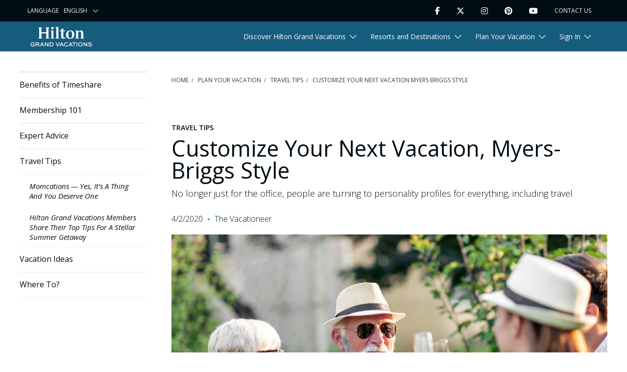

--- FILE ---
content_type: text/html; charset=utf-8
request_url: https://www.hiltongrandvacations.com/en/plan-your-vacation/travel-tips/customize-your-next-vacation-myers-briggs-style
body_size: 20383
content:




<!DOCTYPE html>
<html lang="en" xmlns="http://www.w3.org/1999/xhtml" prefix="og: http://ogp.me/ns#">



<head>

<script>
  window.dataLayer = window.dataLayer ||[];

 
  function gtag(){dataLayer.push(arguments);}
 
  gtag('consent','default',{
 
    'ad_storage':'denied',
 
    'analytics_storage':'denied',
 
    'ad_user_data':'denied',
 
    'ad_personalization':'denied',
 
    'personalization_storage':'denied',
 
    'functionality_storage':'granted',
 
    'security_storage':'granted',
 
    'wait_for_update': 500
 
  });
 
  gtag("set", "ads_data_redaction", true);</script>
 
        
 
<script src="https://cmp.osano.com/16CGuAU8FapjS5dQx/30b99081-4658-4030-9024-81b48bc21a92/osano.js"></script>        <style>
            .osano-cm-widget {
                display: none;
            }
        </style>
    <script>
        window.dataLayer = window.dataLayer || [];
    </script>
    <script src="https://player.vimeo.com/api/player.js"></script>
    


<script>
    window.dataLayer.push({
        'event': 'gtm.pageLoad',
        'page': {
            'businessGroup': 'EN',
            'environment': '',
            'internalCode': ''
        }
    });

    window.dataLayer.push({
        'event': 'page_load',
        'page': {
            'a_key_1': '',
            'a_key_2': '',
            'a_key_3': '',
            'a_key_4': '',
            'a_key_5': '',
            'authorization_id': '',
            'business_group': 'EN',
            'campaign_id': '',
            'campaign_type': '',
            'confirmation_number': '',
            'environment': '',
            'flash_offer': 'false',
            'group_number': '',
            'internal_code': '',
            'key_code': '',
            'lead_id': '',
            'mc':'',
            'mlp_id': '',
            'offer_token': '',
            'office_code': '',
            'operator_id': '',
            'original_mlp_id': '',
            'package_type': '',
            'partner_referral': '',
            'promo_code': '',
            'purchase_page_id' :'',
            'source_code': '',
            'vacation_package_id': ''
        }
    });
</script>
<script>
    dataLayer.push({
        'event': 'gtm.userInfo',
        'user': {
            'sitecoreId': '4f758c8525db4208b011b5b1e268ab11',
            'leadId': '',
            'scLeadId': '',
            'newsletterOptIn': 'false',
            'authStatus': '',
            'honorsStatus': '',
            'clubStatus': '',
            'userState': '',
            'userCity': '',
            'userZip': '',
            'userQualMethod': 'undefined',
            'userQualTier': 'undefined'
        }
    });

     dataLayer.push({
        'event':'user_info',
        'lead_id': '0',
        'newsletter_opt_in': 'false',
        'sitecore_id': '4f758c8525db4208b011b5b1e268ab11',
        'sms_opt_in': 'false',
        'user_city': '',
        'user_id': '4f758c8525db4208b011b5b1e268ab11',
        'user_qual_method': 'undefined',
        'user_qual_reason': 'undefined',
        'user_qual_response': 'undefined',
        'user_qual_source': 'undefined',
        'user_qual_tier': 'undefined',
        'user_state': '',
        'user_zip': ''
     });
</script>

    


    <!-- Google Tag Manager -->
<script>
    (function (w, d, s, l, i) {
        w[l] = w[l] || []; w[l].push({
            'gtm.start':
                new Date().getTime(), event: 'gtm.js'
        }); var f = d.getElementsByTagName(s)[0],
            j = d.createElement(s), dl = l != 'dataLayer' ? '&l=' + l : ''; j.async = true; j.src =
                'https://www.googletagmanager.com/gtm.js?id=' + i + dl; f.parentNode.insertBefore(j, f);
    })(window, document, 'script', 'dataLayer', 'GTM-WQGT5CD');
</script>
<!-- End Google Tag Manager -->
    


    <meta charset="utf-8">
    <meta http-equiv="X-UA-Compatible" content="IE=edge">
    <meta name="viewport" content="width=device-width, initial-scale=1, maximum-scale=1, shrink-to-fit=no">

    <title>Customize Your Next Vacation Myers Briggs Style</title>

    <meta name="description" content="Your personality profile may be the key to understanding how you should travel. Learn more about your traveler personality type for your next trip.">

<meta name="twitter:card" content="">
<meta name="twitter:site" content="@HiltonGrandVac">



    <meta name="twitter:description" content="Your personality profile may be the key to understanding how you should travel. Learn more about your traveler personality type for your next trip.">

    <meta name="twitter:image" content="https://assets.apps.onegrandvacation.com/hgvdotcom-mkt-assets/media/images/main/btvh/customize-your-next-vacation-myers-briggs-style_header_march_20.jpg">


    <meta property="og:app_id" content="1759892317524848">
    <meta property="og:description" content="Your personality profile may be the key to understanding how you should travel. Learn more about your traveler personality type for your next trip.">
    <meta property="og:image" content="https://assets.apps.onegrandvacation.com/hgvdotcom-mkt-assets/media/images/main/btvh/customize-your-next-vacation-myers-briggs-style_header_march_20.jpg">
    <meta property="og:type" content="website">
    <meta name="robots" content="index,follow,max-image-preview:large,max-snippet:-1,max-video-preview:-1">
    <meta property="og:url" content="/plan-your-vacation/travel-tips/customize-your-next-vacation-myers-briggs-style">
    <meta property="og:site_name" content="Hilton Grand Vacations">
    <meta property="og:canonical" content="/plan-your-vacation/travel-tips/customize-your-next-vacation-myers-briggs-style">
    <link rel="canonical" href="../../plan-your-vacation/travel-tips/customize-your-next-vacation-myers-briggs-style">
    <meta name="facebook-domain-verification" content="ac854478cb76bce4697dcad22d92a914">
    


    <link rel="apple-touch-icon" sizes="180x180" href="/assets/static/apple-touch-icon.png?v=1">
    <link rel="icon" type="image/png" sizes="32x32" href="/assets/static/favicon-32x32.png?v=1">
    <link rel="icon" type="image/png" sizes="16x16" href="/assets/static/favicon-16x16.png?v=1">
    <link rel="mask-icon" href="/assets/static/safari-pinned-tab.svg">
    <link rel="shortcut icon" href="/assets/static/favicon.ico?v=1">
    <meta name="msapplication-TileColor" content="#da532c">
    <meta name="msapplication-config" content="/assets/static/browserconfig.xml">
    <meta name="theme-color" content="#ffffff">


    <link rel="stylesheet" href="https://fonts.googleapis.com/css2?family=Open+Sans:ital,wght@0,300;0,400;0,600;0,700;0,800;1,400&amp;display=swap">
    <link rel="stylesheet" href="/assets/css/main.min.css?v=1.0.376.32022.css">


    
    
<script type="application/ld+json">
        
            {
            "@context": "https://schema.org",
            "@type": "Article",
            "mainEntityOfPage": {
            "@type": "WebPage",
            "@id": "/plan-your-vacation/travel-tips/customize-your-next-vacation-myers-briggs-style"
            },
            "headline": "Customize Your Next Vacation, Myers-Briggs Style",
                
                    "image": {
                    "@type": "ImageObject",
                    "url": "https://assets.apps.onegrandvacation.com/hgvdotcom-mkt-assets/media/images/main/btvh/customize-your-next-vacation-myers-briggs-style_header_march_20/image.jpg?h=501&amp;w=892&amp;hash=3A0F9D97F1C3F8D1A4B5553FCCCB0C46",
                    "width": 892,
                    "height": 501
                    },
                
                            
                    "articleSection": "Travel Tips",
                
            "author": {
            "@type": "Person",
            "name": "The Vacationeer"
            },
            "publisher": {
            "@type": "Organization",
            "name": "Hilton Grand Vacations",
            "logo": {
            "@type": "ImageObject",
            "url": "https://assets.apps.onegrandvacation.com/hgvdotcom-mkt-assets/media/project/hgv/presence/common/logo/hiltongrandvacations.png?h=75&amp;w=209&amp;hash=ACC9C2663088E5E2C65360DB5D15194F"
            }
            },
            "datePublished": "2020-04-02",
            "dateModified": "2024-08-30"
            }
        
</script>

<!-- Start VWO Async SmartCode -->
<link rel="preconnect" href="https://dev.visualwebsiteoptimizer.com">
<script type='text/javascript' id='vwoCode'>
window._vwo_code=window._vwo_code || (function() {
var account_id=714149,
version = 1.5,
settings_tolerance=2000,
library_tolerance=2500,
use_existing_jquery=false,
is_spa=1,
hide_element='body',
hide_element_style = 'opacity:0 !important;filter:alpha(opacity=0) !important;background:none !important',
/* DO NOT EDIT BELOW THIS LINE */
f=false,d=document,vwoCodeEl=d.querySelector('#vwoCode'),code={use_existing_jquery:function(){return use_existing_jquery},library_tolerance:function(){return library_tolerance},hide_element_style:function(){return'{'+hide_element_style+'}'},finish:function(){if(!f){f=true;var e=d.getElementById('_vis_opt_path_hides');if(e)e.parentNode.removeChild(e)}},finished:function(){return f},load:function(e){var t=d.createElement('script');t.fetchPriority='high';t.src=e;t.type='text/javascript';t.onerror=function(){_vwo_code.finish()};d.getElementsByTagName('head')[0].appendChild(t)},getVersion:function(){return version},getMatchedCookies:function(e){var t=[];if(document.cookie){t=document.cookie.match(e)||[]}return t},getCombinationCookie:function(){var e=code.getMatchedCookies(/(?:^|;)\s?(_vis_opt_exp_\d+_combi=[^;$]*)/gi);e=e.map(function(e){try{var t=decodeURIComponent(e);if(!/_vis_opt_exp_\d+_combi=(?:\d+,?)+\s*$/.test(t)){return''}return t}catch(e){return''}});var i=[];e.forEach(function(e){var t=e.match(/([\d,]+)/g);t&&i.push(t.join('-'))});return i.join('|')},init:function(){if(d.URL.indexOf('__vwo_disable__')>-1)return;window.settings_timer=setTimeout(function(){_vwo_code.finish()},settings_tolerance);var e=d.createElement('style'),t=hide_element?hide_element+'{'+hide_element_style+'}':'',i=d.getElementsByTagName('head')[0];e.setAttribute('id','_vis_opt_path_hides');vwoCodeEl&&e.setAttribute('nonce',vwoCodeEl.nonce);e.setAttribute('type','text/css');if(e.styleSheet)e.styleSheet.cssText=t;else e.appendChild(d.createTextNode(t));i.appendChild(e);var n=this.getCombinationCookie();this.load('https://dev.visualwebsiteoptimizer.com/j.php?a='+account_id+'&u='+encodeURIComponent(d.URL)+'&f='+ +is_spa+'&vn='+version+(n?'&c='+n:''));return settings_timer}};window._vwo_settings_timer = code.init();return code;}());
</script>
<!-- End VWO Async SmartCode -->

<script>   !function(){var i="analytics",analytics=window[i]=window[i]||[];if(!analytics.initialize)if(analytics.invoked)window.console&&console.error&&console.error("Segment snippet included twice.");else{analytics.invoked=!0;analytics.methods=["trackSubmit","trackClick","trackLink","trackForm","pageview","identify","reset","group","track","ready","alias","debug","page","screen","once","off","on","addSourceMiddleware","addIntegrationMiddleware","setAnonymousId","addDestinationMiddleware","register"];analytics.factory=function(e){return function(){if(window[i].initialized)return window[i][e].apply(window[i],arguments);var n=Array.prototype.slice.call(arguments);if(["track","screen","alias","group","page","identify"].indexOf(e)>-1){var c=document.querySelector("link[rel='canonical']");n.push({__t:"bpc",c:c&&c.getAttribute("href")||void 0,p:location.pathname,u:location.href,s:location.search,t:document.title,r:document.referrer})}n.unshift(e);analytics.push(n);return analytics}};for(var n=0;n<analytics.methods.length;n++){var key=analytics.methods[n];analytics[key]=analytics.factory(key)}analytics.load=function(key,n){var t=document.createElement("script");t.type="text/javascript";t.async=!0;t.setAttribute("data-global-segment-analytics-key",i);t.src="https://cdn.segment.com/analytics.js/v1/" + key + "/analytics.min.js";var r=document.getElementsByTagName("script")[0];r.parentNode.insertBefore(t,r);analytics._loadOptions=n};analytics._writeKey="abFwMHAykaqDEGiGfAD5xOy9TtGcxXjp";;analytics.SNIPPET_VERSION="5.2.0";   analytics.load("abFwMHAykaqDEGiGfAD5xOy9TtGcxXjp");   analytics.page();   }}(); </script>

    
<meta name="VIcurrentDateTime" content="638911289620094800">
<meta name="VirtualFolder" content="/">
<script type="text/javascript" src="../../layouts/system/VisitorIdentification.js"></script>


<script>(window.BOOMR_mq=window.BOOMR_mq||[]).push(["addVar",{"rua.upush":"false","rua.cpush":"false","rua.upre":"false","rua.cpre":"false","rua.uprl":"false","rua.cprl":"false","rua.cprf":"false","rua.trans":"","rua.cook":"false","rua.ims":"false","rua.ufprl":"false","rua.cfprl":"false","rua.isuxp":"false","rua.texp":"norulematch","rua.ceh":"false","rua.ueh":"false","rua.ieh.st":"0"}]);</script>
                              <script>!function(a){var e="https://s.go-mpulse.net/boomerang/",t="addEventListener";if("False"=="True")a.BOOMR_config=a.BOOMR_config||{},a.BOOMR_config.PageParams=a.BOOMR_config.PageParams||{},a.BOOMR_config.PageParams.pci=!0,e="https://s2.go-mpulse.net/boomerang/";if(window.BOOMR_API_key="5J39L-QRYVC-YSSJF-9QPPC-JEH5U",function(){function n(e){a.BOOMR_onload=e&&e.timeStamp||(new Date).getTime()}if(!a.BOOMR||!a.BOOMR.version&&!a.BOOMR.snippetExecuted){a.BOOMR=a.BOOMR||{},a.BOOMR.snippetExecuted=!0;var i,_,o,r=document.createElement("iframe");if(a[t])a[t]("load",n,!1);else if(a.attachEvent)a.attachEvent("onload",n);r.src="javascript:void(0)",r.title="",r.role="presentation",(r.frameElement||r).style.cssText="width:0;height:0;border:0;display:none;",o=document.getElementsByTagName("script")[0],o.parentNode.insertBefore(r,o);try{_=r.contentWindow.document}catch(O){i=document.domain,r.src="javascript:var d=document.open();d.domain='"+i+"';void(0);",_=r.contentWindow.document}_.open()._l=function(){var a=this.createElement("script");if(i)this.domain=i;a.id="boomr-if-as",a.src=e+"5J39L-QRYVC-YSSJF-9QPPC-JEH5U",BOOMR_lstart=(new Date).getTime(),this.body.appendChild(a)},_.write("<bo"+'dy onload="document._l();">'),_.close()}}(),"".length>0)if(a&&"performance"in a&&a.performance&&"function"==typeof a.performance.setResourceTimingBufferSize)a.performance.setResourceTimingBufferSize();!function(){if(BOOMR=a.BOOMR||{},BOOMR.plugins=BOOMR.plugins||{},!BOOMR.plugins.AK){var e=""=="true"?1:0,t="",n="npkbpjix3mbiu2fdjoaq-f-2f735785d-clientnsv4-s.akamaihd.net",i="false"=="true"?2:1,_={"ak.v":"39","ak.cp":"1074822","ak.ai":parseInt("637445",10),"ak.ol":"0","ak.cr":17,"ak.ipv":4,"ak.proto":"http/1","ak.rid":"1b435b09","ak.r":42173,"ak.a2":e,"ak.m":"dsca","ak.n":"essl","ak.bpcip":"107.212.23.0","ak.cport":54314,"ak.gh":"23.218.253.202","ak.quicv":"","ak.tlsv":"tls1.3","ak.0rtt":"","ak.0rtt.ed":"","ak.csrc":"-","ak.acc":"bbr","ak.t":"1755532161","ak.ak":"hOBiQwZUYzCg5VSAfCLimQ==RefL6vypiJooHiBkY/soLwMnPN1z7CapMjlHnKSwd8ynEU+A60/mzJ7zVYNy3IUhXTsRthFopXY5xCABQLR7kr3P6Q+UOoR9hLHmSMq4u8Aq2G/n2vYriYGKT7f3ub7wUwtfm5ANOKnwtI2ocuI+iV+2X40p+Pe1B8MxM+eMRBk6mCF/OqrRAxEVcZa9pjErR6wQFDFNBCuvyIujActgM8PowQVugjfwNNQWKVaZ5u/qN2YDUW8ZUqqIIxe2dcac50tvunQstFALcUR3ewgobI8lYAHIHnXoyPkpig2htxoFN09lewxTy7eAYKI2GM4qVrVd/3Q+crAZLf1FZyKhi2lLS4wbLhV2OWCykYqddIE1Gdf7jRUhVxmwaIMbotns6inhKD7el5u04zvRreYyzKargC8Hk9pDB/ZBBnIsUwc=","ak.pv":"210","ak.dpoabenc":"","ak.tf":i};if(""!==t)_["ak.ruds"]=t;var o={i:!1,av:function(e){var t="http.initiator";if(e&&(!e[t]||"spa_hard"===e[t]))_["ak.feo"]=void 0!==a.aFeoApplied?1:0,BOOMR.addVar(_)},rv:function(){var a=["ak.bpcip","ak.cport","ak.cr","ak.csrc","ak.gh","ak.ipv","ak.m","ak.n","ak.ol","ak.proto","ak.quicv","ak.tlsv","ak.0rtt","ak.0rtt.ed","ak.r","ak.acc","ak.t","ak.tf"];BOOMR.removeVar(a)}};BOOMR.plugins.AK={akVars:_,akDNSPreFetchDomain:n,init:function(){if(!o.i){var a=BOOMR.subscribe;a("before_beacon",o.av,null,null),a("onbeacon",o.rv,null,null),o.i=!0}return this},is_complete:function(){return!0}}}}()}(window);</script>
<script>(window.BOOMR_mq=window.BOOMR_mq||[]).push(["addVar",{"rua.upush":"false","rua.cpush":"true","rua.upre":"false","rua.cpre":"false","rua.uprl":"false","rua.cprl":"false","rua.cprf":"false","rua.trans":"SJ-ee5614f8-31e5-4cd3-9f07-7019aa6d5baf","rua.cook":"false","rua.ims":"false","rua.ufprl":"false","rua.cfprl":"false","rua.isuxp":"false","rua.texp":"norulematch","rua.ceh":"false","rua.ueh":"false","rua.ieh.st":"0"}]);</script>
                              <script>!function(a){var e="https://s.go-mpulse.net/boomerang/",t="addEventListener";if("False"=="True")a.BOOMR_config=a.BOOMR_config||{},a.BOOMR_config.PageParams=a.BOOMR_config.PageParams||{},a.BOOMR_config.PageParams.pci=!0,e="https://s2.go-mpulse.net/boomerang/";if(window.BOOMR_API_key="5J39L-QRYVC-YSSJF-9QPPC-JEH5U",function(){function n(e){a.BOOMR_onload=e&&e.timeStamp||(new Date).getTime()}if(!a.BOOMR||!a.BOOMR.version&&!a.BOOMR.snippetExecuted){a.BOOMR=a.BOOMR||{},a.BOOMR.snippetExecuted=!0;var i,_,o,r=document.createElement("iframe");if(a[t])a[t]("load",n,!1);else if(a.attachEvent)a.attachEvent("onload",n);r.src="javascript:void(0)",r.title="",r.role="presentation",(r.frameElement||r).style.cssText="width:0;height:0;border:0;display:none;",o=document.getElementsByTagName("script")[0],o.parentNode.insertBefore(r,o);try{_=r.contentWindow.document}catch(O){i=document.domain,r.src="javascript:var d=document.open();d.domain='"+i+"';void(0);",_=r.contentWindow.document}_.open()._l=function(){var a=this.createElement("script");if(i)this.domain=i;a.id="boomr-if-as",a.src=e+"5J39L-QRYVC-YSSJF-9QPPC-JEH5U",BOOMR_lstart=(new Date).getTime(),this.body.appendChild(a)},_.write("<bo"+'dy onload="document._l();">'),_.close()}}(),"".length>0)if(a&&"performance"in a&&a.performance&&"function"==typeof a.performance.setResourceTimingBufferSize)a.performance.setResourceTimingBufferSize();!function(){if(BOOMR=a.BOOMR||{},BOOMR.plugins=BOOMR.plugins||{},!BOOMR.plugins.AK){var e="true"=="true"?1:0,t="",n="ami2edyccue442l2pf3q-f-55d82b165-clientnsv4-s.akamaihd.net",i="false"=="true"?2:1,_={"ak.v":"39","ak.cp":"1074822","ak.ai":parseInt("637445",10),"ak.ol":"0","ak.cr":9,"ak.ipv":4,"ak.proto":"h2","ak.rid":"74186961","ak.r":51645,"ak.a2":e,"ak.m":"dsca","ak.n":"essl","ak.bpcip":"3.17.162.0","ak.cport":52194,"ak.gh":"2.17.209.204","ak.quicv":"","ak.tlsv":"tls1.3","ak.0rtt":"","ak.0rtt.ed":"","ak.csrc":"-","ak.acc":"","ak.t":"1769634167","ak.ak":"hOBiQwZUYzCg5VSAfCLimQ==vr1QzEOYUOFHT7dq62/RGoH0SasBDZ7yvLcya5je2HvmQSChr+lA/QbCOcJ64Yj15Mo0Zp+TD01d7VVM/[base64]/y2pNqAtSHr/PYreo9UUsT/093f1Wr2rl9dOc4Bc+vDCGlmM+uDUyF4jBRvPWRhEmXC4qPAcpsG2pReXvC79T4k/+rIw/SK4o9k8pmY=","ak.pv":"243","ak.dpoabenc":"","ak.tf":i};if(""!==t)_["ak.ruds"]=t;var o={i:!1,av:function(e){var t="http.initiator";if(e&&(!e[t]||"spa_hard"===e[t]))_["ak.feo"]=void 0!==a.aFeoApplied?1:0,BOOMR.addVar(_)},rv:function(){var a=["ak.bpcip","ak.cport","ak.cr","ak.csrc","ak.gh","ak.ipv","ak.m","ak.n","ak.ol","ak.proto","ak.quicv","ak.tlsv","ak.0rtt","ak.0rtt.ed","ak.r","ak.acc","ak.t","ak.tf"];BOOMR.removeVar(a)}};BOOMR.plugins.AK={akVars:_,akDNSPreFetchDomain:n,init:function(){if(!o.i){var a=BOOMR.subscribe;a("before_beacon",o.av,null,null),a("onbeacon",o.rv,null,null),o.i=!0}return this},is_complete:function(){return!0}}}}()}(window);</script></head>

<body class='hgv-static-page-body'>
    


<ul class="skip-nav">
    <li><a href="customize-your-next-vacation-myers-briggs-style#hilton-main-nav">Skip to main navigation</a></li>
    <li><a href="customize-your-next-vacation-myers-briggs-style#hilton-main">Skip to main content</a></li>
    <li><a href="customize-your-next-vacation-myers-briggs-style#footer">Skip to footer</a></li>
</ul>
 
    


<header class="hgv-nav hilton-header--article">
    
<ul role="navigation" aria-label="Utility Navigation" class="utility">
    <li class="utility__dropdown" data-utility-language>
        <label for="language-dropdown" class="utility__label">Language</label>
        <select id="language-dropdown" aria-labelledby="language-dropdown" class="utility__select" onchange="location = this.value;" aria-label="Select your language">
                <option value="/">English</option>
                <option value="https://www.hgvc.co.jp/">Japanese</option>
                <option value="https://www.hiltongrandvacations.co.kr/">Korean</option>
        </select>
    </li>
    <li class="utility__social-item" data-utility-social>
        <button class="utility__toggle" data-target="#social-media" aria-expanded="false" aria-label="Toggle Social Media Menu" data-social-menu-toggle>Follow Us</button>
        <ul class="utility__social" id="social-media" data-social-list>
                <li class="utility__social-item">
                    <a href="https://www.facebook.com/HiltonGrandVacations" aria-label="Facebook" rel="noopener noreferrer" class="utility__link" target="_blank">
                    <i class="fab fab fa-facebook-f"></i>
                    </a>
                </li>
                <li class="utility__social-item">
                    <a href="https://twitter.com/HiltonGrandVac" aria-label="Twitter" rel="noopener noreferrer" class="utility__link" target="_blank">
                    <i class="fab fa-brands fa-x-twitter"></i>
                    </a>
                </li>
                <li class="utility__social-item">
                    <a href="https://www.instagram.com/hiltongrandvacations/" aria-label="Instagram" rel="noopener noreferrer" class="utility__link" target="_blank">
                    <i class="fab fab fa-instagram"></i>
                    </a>
                </li>
                <li class="utility__social-item">
                    <a href="https://www.pinterest.com/HiltonGrandVacations/" aria-label="Pinterest" rel="noopener noreferrer" class="utility__link" target="_blank">
                    <i class="fab fab fa-pinterest"></i>
                    </a>
                </li>
                <li class="utility__social-item">
                    <a href="https://www.youtube.com/channel/UCcCEgOzK4mtrT1HWAJEmW7g" aria-label="Youtube" rel="noopener noreferrer" class="utility__link" target="_blank">
                    <i class="fab fab fa-youtube"></i>
                    </a>
                </li>
        </ul>
    </li>
     <li class="utility__contact" data-utility-contact>
                <a class="utility__link utility__link--contact" href="../../contact-us">Contact Us</a>
    </li>  
                
    
    <li class="utility__search d-none" data-utility-search>
        <form id="utilSearchForm" class="utility__form util-nav__form" action="../../search" method="get">
            <input class="utility__search d-none-input" id="utilSearchField" type="search" placeholder="Search" name="query" aria-label="Search" data-search-input autocomplete="false">
            <button id="utilSearchToggle" class="utility__link utility__link--search" aria-label="Search" type="submit" data-search-toggle><i class="fas fa-search"></i></button>
        </form>
    </li>
</ul>    
    <nav class="navigation" role="navigation" aria-label="Main Site Navigation">
        <div class="navigation__list">
            <div class="navigation__mobile">
                        <a class="navigation__logo is--white" aria-label="Hilton Grand Vacations Logo" href="../.."><svg xmlns="http://www.w3.org/2000/svg" xmlns:xlink="http://www.w3.org/1999/xlink" version="1" x="0px" y="0px" height="40" width="140" style="enable-background:new 0 0 229.73 73.29;" xml:space="preserve" viewbox="0 0 229.74 73.3" role="img">
  <title xmlns="">Hilton Grand Vacations Logo</title>
<style type="text/css">
	.st0{fill:#FFFFFF;}
	.st1{fill:#165C7D;}
	.st2{fill:#00B0B9;}
</style>
<g id="Layer_1">
	<g>
		<g>
			<path class="st0" d="M8.21,59.85c1.78,0,3.71,0.72,4.91,1.84l0.2,0.19l1.78-1.6l-0.26-0.22c-1.88-1.59-4.3-2.49-6.65-2.49     C3.6,57.56,0,61.01,0,65.41c0,4.42,3.64,7.88,8.28,7.88c2.33,0,4.89-0.86,6.68-2.24l0.12-0.09v-6.48H8.06v2.29h4.67v2.97     C11.7,70.51,10.01,71,8.39,71c-3.8,0-5.78-2.8-5.78-5.56C2.6,62.3,5.07,59.85,8.21,59.85z"></path>
			<path class="st0" d="M32.99,62.51c0-1.16-0.41-2.2-1.18-3.03c-0.99-1.04-2.38-1.55-4.25-1.55h-8.23v14.99h2.52v-5.86h5.39     l3.31,5.86h2.88l-3.62-6.23C31.77,66.02,32.99,64.44,32.99,62.51z M28.04,64.76h-6.2v-4.53h5.72c1.09,0,1.79,0.24,2.34,0.79     c0.39,0.41,0.6,0.93,0.6,1.47C30.49,63.76,29.42,64.76,28.04,64.76z"></path>
			<path class="st0" d="M42.14,57.93l-6.95,14.99h2.64l1.94-4.32h6.8l1.96,4.32h2.76l-6.95-14.99H42.14z M40.72,66.46l2.44-5.4     l2.44,5.4H40.72z"></path>
			<polygon class="st0" points="64.68,68.46 55.95,57.93 53.77,57.93 53.77,72.92 56.29,72.92 56.29,62.38 65.01,72.92 67.2,72.92      67.2,57.93 64.68,57.93    "></polygon>
			<path class="st0" d="M78.53,57.93h-6.69v14.99h6.69c2.82,0,4.22-0.75,5.58-1.98c1.4-1.36,2.21-3.37,2.21-5.53     c0-2.1-0.74-4.02-2.1-5.39C82.66,58.54,81.01,57.93,78.53,57.93z M82.22,69.31c-0.91,0.77-1.71,1.32-3.75,1.32h-4.11V60.23h4.11     c1.93,0,2.83,0.48,3.8,1.36c0.94,0.96,1.46,2.32,1.46,3.82C83.72,66.93,83.16,68.36,82.22,69.31z"></path>
			<polygon class="st0" points="106.93,57.93 101.66,69.63 96.37,57.93 93.55,57.93 100.53,72.92 102.69,72.92 109.67,57.93    "></polygon>
			<path class="st0" d="M115.39,57.93l-6.95,14.99h2.64l1.94-4.32h6.8l1.96,4.32h2.75l-6.95-14.99H115.39z M113.98,66.46l2.44-5.4     l2.45,5.4H113.98z"></path>
			<path class="st0" d="M138.84,68.66c-1.43,1.48-3.4,2.33-5.38,2.33c-3.21,0-5.63-2.39-5.63-5.56c0-3.18,2.39-5.58,5.56-5.58     c1.83,0,3.76,0.75,5.04,1.97l0.21,0.2l1.73-1.7l-0.23-0.21c-1.71-1.59-4.25-2.55-6.79-2.55c-4.55,0-8.12,3.45-8.12,7.86     c0,4.49,3.53,7.88,8.21,7.88c3.58,0,5.99-1.85,7.11-2.95l0.22-0.21l-1.71-1.68L138.84,68.66z"></path>
			<path class="st0" d="M148.79,57.93l-6.95,14.99h2.65l1.94-4.32h6.8l1.96,4.32h2.75l-6.95-14.99H148.79z M147.38,66.46l2.44-5.4     l2.44,5.4H147.38z"></path>
			<polygon class="st0" points="156.46,60.23 162.05,60.23 162.05,72.92 164.57,72.92 164.57,60.23 170.14,60.23 170.14,57.93      156.46,57.93    "></polygon>
			<rect x="172.63" y="57.93" class="st0" width="2.52" height="14.99"></rect>
			<path class="st0" d="M186.59,57.56c-4.64,0-8.28,3.44-8.28,7.83c0,4.43,3.64,7.9,8.28,7.9c4.59,0,8.32-3.54,8.32-7.9     C194.91,61.07,191.17,57.56,186.59,57.56z M186.59,71c-3.18,0-5.67-2.46-5.67-5.61c0-3.11,2.49-5.54,5.67-5.54     c3.15,0,5.72,2.48,5.72,5.54C192.3,68.53,189.79,71,186.59,71z"></path>
			<polygon class="st0" points="209.47,68.46 200.75,57.93 198.57,57.93 198.57,72.92 201.08,72.92 201.08,62.38 209.81,72.92      211.99,72.92 211.99,57.93 209.47,57.93    "></polygon>
			<path class="st0" d="M222.97,63.73l-0.26-0.02c-2.57-0.14-4.26-0.35-4.26-1.76c0-1.6,1.78-2.17,3.45-2.17     c3,0,4.69,1.31,5.13,1.71l0.23,0.2l1.55-1.78l-0.24-0.19c-1.27-1.04-3.67-2.16-6.6-2.16c-2.91,0-6.03,1.2-6.03,4.57     c0,3.6,3.83,3.85,6.91,4.04c2.83,0.2,4.37,0.64,4.37,2.37c0,1.86-2.16,2.52-4.17,2.52c-3.1,0-5.04-1.46-6.23-2.56l-0.23-0.21     l-1.56,1.77l0.22,0.2c2.23,2.04,4.77,3.03,7.76,3.03c4.22,0,6.73-1.87,6.73-4.99C229.73,64.21,225.5,63.91,222.97,63.73z"></path>
		</g>
		<g>
			<polygon class="st0" points="85.65,13.89 75.38,13.89 75.38,15.78 78.02,16.16 78.02,41.19 75.38,41.57 75.38,43.47 88.3,43.47      88.3,41.57 85.65,41.19    "></polygon>
			<polygon class="st0" points="55.78,3.98 58.81,4.36 58.81,20 40.83,20 40.83,4.36 43.61,3.98 43.61,1.89 29.8,1.89 29.8,3.98      32.57,4.36 32.57,40.94 29.8,41.32 29.8,43.47 43.61,43.47 43.61,41.32 40.83,40.94 40.83,24.29 58.81,24.29 58.81,40.94      55.78,41.32 55.78,43.47 69.83,43.47 69.83,41.32 67,40.94 67,4.36 69.83,3.98 69.83,1.89 55.78,1.89    "></polygon>
			<polygon class="st0" points="104.19,0.63 93.92,0.63 93.92,2.53 96.5,2.9 96.5,41.19 93.92,41.57 93.92,43.47 106.84,43.47      106.84,41.57 104.19,41.19    "></polygon>
			<path class="st0" d="M82.12,9.4c2.58,0,4.48-2.08,4.48-4.86C86.6,2.08,84.71,0,82.12,0c-2.65,0-4.48,2.08-4.48,4.74     C77.65,7.51,79.47,9.4,82.12,9.4z"></path>
			<path class="st0" d="M122.54,34.26V16.66h6.94v-2.78h-6.94V5.43l-7.5,2.27v6.18h-5.61v2.78h5.42v19.3c0,5.17,1.39,7.88,7.31,7.88     c2.65,0,5.8-0.57,9.52-1.89v-2.02c-1.26,0.32-2.58,0.32-4.09,0.32C123.49,40.25,122.54,38.8,122.54,34.26z"></path>
			<path class="st0" d="M197.28,41.19V23.41c0-6.69-2.58-10.1-8.39-10.1c-4.34,0-7.44,2.08-10.65,4.67v-4.1H167.9v2.08l2.64,0.38     v24.85l-2.64,0.38v1.89h12.99v-1.89l-2.65-0.38V20.07c1.88-1.33,4.48-2.46,6.11-2.46c3.53,0,5.24,2.08,5.24,6.75v16.83     l-2.58,0.38v1.89h12.92v-1.89L197.28,41.19z"></path>
			<path class="st0" d="M148.7,13.07c-9.71,0-15.89,6.37-15.89,15.89c0,11.35,6,15.39,15.38,15.39c9.72,0,15.89-6.18,15.89-15.39     C164.08,18.81,158.28,13.07,148.7,13.07z M148.38,42.08c-4.35,0-7.12-3.91-7.12-13.3c0-9.52,2.77-13.43,7.12-13.43     c4.48,0,7.25,4.1,7.25,13.43C155.64,38.36,153.05,42.08,148.38,42.08z"></path>
		</g>
	</g>
</g>
<g id="Layer_2">
</g>
<g id="Layer_3">
</g>
</svg></a>
                        <a class="navigation__logo is--dark" aria-label="Hilton Grand Vacations Logo" href="../.."><svg xmlns="http://www.w3.org/2000/svg" xmlns:xlink="http://www.w3.org/1999/xlink" version="1" x="0px" y="0px" height="40" width="140" style="enable-background:new 0 0 229.73 73.29;" xml:space="preserve" viewbox="0 0 229.74 73.3" role="img">
  <title xmlns="">Hilton Grand Vacations Logo</title>
<style type="text/css">
	.st0{fill:#FFFFFF;}
	.st1{fill:#165C7D;}
	.st2{fill:#00B0B9;}
</style>
<g id="Layer_1">
	<g>
		<g>
			<path d="M8.21,59.85c1.78,0,3.71,0.72,4.91,1.84l0.2,0.19l1.78-1.6l-0.26-0.22c-1.88-1.59-4.3-2.49-6.65-2.49     C3.6,57.56,0,61.01,0,65.41c0,4.42,3.64,7.88,8.28,7.88c2.33,0,4.89-0.86,6.68-2.24l0.12-0.09v-6.48H8.06v2.29h4.67v2.97     C11.7,70.51,10.01,71,8.39,71c-3.8,0-5.78-2.8-5.78-5.56C2.6,62.3,5.07,59.85,8.21,59.85z"></path>
			<path d="M32.99,62.51c0-1.16-0.41-2.2-1.18-3.03c-0.99-1.04-2.38-1.55-4.25-1.55h-8.23v14.99h2.52v-5.86h5.39l3.31,5.86h2.88     l-3.62-6.23C31.77,66.02,32.99,64.44,32.99,62.51z M28.04,64.76h-6.2v-4.53h5.72c1.09,0,1.79,0.24,2.34,0.79     c0.39,0.41,0.6,0.93,0.6,1.47C30.49,63.76,29.42,64.76,28.04,64.76z"></path>
			<path d="M42.14,57.93l-6.95,14.99h2.64l1.94-4.32h6.8l1.96,4.32h2.76l-6.95-14.99H42.14z M40.72,66.46l2.44-5.4l2.44,5.4H40.72z"></path>
			<polygon points="64.68,68.46 55.95,57.93 53.77,57.93 53.77,72.92 56.29,72.92 56.29,62.38 65.01,72.92 67.2,72.92 67.2,57.93      64.68,57.93    "></polygon>
			<path d="M78.53,57.93h-6.69v14.99h6.69c2.82,0,4.22-0.75,5.58-1.98c1.4-1.36,2.21-3.37,2.21-5.53c0-2.1-0.74-4.02-2.1-5.39     C82.66,58.54,81.01,57.93,78.53,57.93z M82.22,69.31c-0.91,0.77-1.71,1.32-3.75,1.32h-4.11V60.23h4.11c1.93,0,2.83,0.48,3.8,1.36     c0.94,0.96,1.46,2.32,1.46,3.82C83.72,66.93,83.16,68.36,82.22,69.31z"></path>
			<polygon points="106.93,57.93 101.66,69.63 96.37,57.93 93.55,57.93 100.53,72.92 102.69,72.92 109.67,57.93    "></polygon>
			<path d="M115.39,57.93l-6.95,14.99h2.64l1.94-4.32h6.8l1.96,4.32h2.75l-6.95-14.99H115.39z M113.98,66.46l2.44-5.4l2.45,5.4     H113.98z"></path>
			<path d="M138.84,68.66c-1.43,1.48-3.4,2.33-5.38,2.33c-3.21,0-5.63-2.39-5.63-5.56c0-3.18,2.39-5.58,5.56-5.58     c1.83,0,3.76,0.75,5.04,1.97l0.21,0.2l1.73-1.7l-0.23-0.21c-1.71-1.59-4.25-2.55-6.79-2.55c-4.55,0-8.12,3.45-8.12,7.86     c0,4.49,3.53,7.88,8.21,7.88c3.58,0,5.99-1.85,7.11-2.95l0.22-0.21l-1.71-1.68L138.84,68.66z"></path>
			<path d="M148.79,57.93l-6.95,14.99h2.65l1.94-4.32h6.8l1.96,4.32h2.75l-6.95-14.99H148.79z M147.38,66.46l2.44-5.4l2.44,5.4     H147.38z"></path>
			<polygon points="156.46,60.23 162.05,60.23 162.05,72.92 164.57,72.92 164.57,60.23 170.14,60.23 170.14,57.93 156.46,57.93         "></polygon>
			<rect x="172.63" y="57.93" width="2.52" height="14.99"></rect>
			<path d="M186.59,57.56c-4.64,0-8.28,3.44-8.28,7.83c0,4.43,3.64,7.9,8.28,7.9c4.59,0,8.32-3.54,8.32-7.9     C194.91,61.07,191.17,57.56,186.59,57.56z M186.59,71c-3.18,0-5.67-2.46-5.67-5.61c0-3.11,2.49-5.54,5.67-5.54     c3.15,0,5.72,2.48,5.72,5.54C192.3,68.53,189.79,71,186.59,71z"></path>
			<polygon points="209.47,68.46 200.75,57.93 198.57,57.93 198.57,72.92 201.08,72.92 201.08,62.38 209.81,72.92 211.99,72.92      211.99,57.93 209.47,57.93    "></polygon>
			<path d="M222.97,63.73l-0.26-0.02c-2.57-0.14-4.26-0.35-4.26-1.76c0-1.6,1.78-2.17,3.45-2.17c3,0,4.69,1.31,5.13,1.71l0.23,0.2     l1.55-1.78l-0.24-0.19c-1.27-1.04-3.67-2.16-6.6-2.16c-2.91,0-6.03,1.2-6.03,4.57c0,3.6,3.83,3.85,6.91,4.04     c2.83,0.2,4.37,0.64,4.37,2.37c0,1.86-2.16,2.52-4.17,2.52c-3.1,0-5.04-1.46-6.23-2.56l-0.23-0.21l-1.56,1.77l0.22,0.2     c2.23,2.04,4.77,3.03,7.76,3.03c4.22,0,6.73-1.87,6.73-4.99C229.73,64.21,225.5,63.91,222.97,63.73z"></path>
		</g>
		<g>
			<polygon points="85.65,13.89 75.38,13.89 75.38,15.78 78.02,16.16 78.02,41.19 75.38,41.57 75.38,43.47 88.3,43.47 88.3,41.57      85.65,41.19    "></polygon>
			<polygon points="55.78,3.98 58.81,4.36 58.81,20 40.83,20 40.83,4.36 43.61,3.98 43.61,1.89 29.8,1.89 29.8,3.98 32.57,4.36      32.57,40.94 29.8,41.32 29.8,43.47 43.61,43.47 43.61,41.32 40.83,40.94 40.83,24.29 58.81,24.29 58.81,40.94 55.78,41.32      55.78,43.47 69.83,43.47 69.83,41.32 67,40.94 67,4.36 69.83,3.98 69.83,1.89 55.78,1.89    "></polygon>
			<polygon points="104.19,0.63 93.92,0.63 93.92,2.53 96.5,2.9 96.5,41.19 93.92,41.57 93.92,43.47 106.84,43.47 106.84,41.57      104.19,41.19    "></polygon>
			<path d="M82.12,9.4c2.58,0,4.48-2.08,4.48-4.86C86.6,2.08,84.71,0,82.12,0c-2.65,0-4.48,2.08-4.48,4.74     C77.65,7.51,79.47,9.4,82.12,9.4z"></path>
			<path d="M122.54,34.26V16.66h6.94v-2.78h-6.94V5.43l-7.5,2.27v6.18h-5.61v2.78h5.42v19.3c0,5.17,1.39,7.88,7.31,7.88     c2.65,0,5.8-0.57,9.52-1.89v-2.02c-1.26,0.32-2.58,0.32-4.09,0.32C123.49,40.25,122.54,38.8,122.54,34.26z"></path>
			<path d="M197.28,41.19V23.41c0-6.69-2.58-10.1-8.39-10.1c-4.34,0-7.44,2.08-10.65,4.67v-4.1H167.9v2.08l2.64,0.38v24.85     l-2.64,0.38v1.89h12.99v-1.89l-2.65-0.38V20.07c1.88-1.33,4.48-2.46,6.11-2.46c3.53,0,5.24,2.08,5.24,6.75v16.83l-2.58,0.38v1.89     h12.92v-1.89L197.28,41.19z"></path>
			<path d="M148.7,13.07c-9.71,0-15.89,6.37-15.89,15.89c0,11.35,6,15.39,15.38,15.39c9.72,0,15.89-6.18,15.89-15.39     C164.08,18.81,158.28,13.07,148.7,13.07z M148.38,42.08c-4.35,0-7.12-3.91-7.12-13.3c0-9.52,2.77-13.43,7.12-13.43     c4.48,0,7.25,4.1,7.25,13.43C155.64,38.36,153.05,42.08,148.38,42.08z"></path>
		</g>
	</g>
</g>
<g id="Layer_2">
</g>
<g id="Layer_3">
</g>
</svg></a>
                    <button class="navigation__mobile-toggle" data-target="#navbarSupportedContent" aria-expanded="false" aria-label="Menu" data-mobile-toggle>
                        <span class="icon-bar top-bar"></span>
                        <span class="icon-bar middle-bar"></span>
                        <span class="icon-bar bottom-bar"></span>
                    </button>
                </div>
            <div class="navigation__content" id="navbarSupportedContent" data-nav-content>
                <ul class="navigation__group">
                                        <li class="navigation__first-level" data-trigger-dropdown>


<a class="navigation__link navigation__link--main " href="../../discover-ownership/what-is-timeshare/hgv-timeshare-explained/how-does-hgv-work" data-top-level="true">Discover Hilton Grand Vacations</a>                                                <button aria-label="Toggle Discover Ownership" class="navigation__dropdown fal fa-angle-down" aria-haspopup="true" aria-expanded="false" aria-controls="navbarDropdown-1" data-focus-trigger-dropdown></button>
                                                <div class="navigation__panel" id="navbarDropdown-1" data-nav-submenu>
                                                    <ul class="navigation__sub-menu">
                                                                    <li class="navigation__list-item navigation__list-item--mobile">
                                                                        <a class="navigation__link back-link" href="customize-your-next-vacation-myers-briggs-style#" data-mobile-back-link><i class="fas fa-chevron-left"></i> Back</a>
                                                                    </li>
                                                                    <li class="navigation__list-item navigation__list-item--mobile"><a class="navigation__link mobile-only" href="../../discover-ownership/what-is-timeshare/hgv-timeshare-explained/how-does-hgv-work">Discover Hilton Grand Vacations</a></li>
                                                                        <li class="navigation__list-item"><a class="navigation__link" href="../../discover-ownership/club-membership/clubpartner-perks">Benefits of Membership</a></li>
                                                                        <li class="navigation__list-item"><a class="navigation__link" href="../../discover-ownership/club-membership/how-points-work">How Membership Works</a></li>
                                                                        <li class="navigation__list-item"><a class="navigation__link" href="../../discover-hilton-grand-vacations/cost-and-value-of-membership">Cost and Value of Membership</a></li>
                                                                        <li class="navigation__list-item"><a class="navigation__link" href="../../discover-ownership/club-membership/using-points">Journey to Membership</a></li>
                                                                        <li class="navigation__list-item"><a class="navigation__link" href="../../discover-ownership/the-hgv-difference">What Happens After You Join</a></li>
                                                                        <li class="navigation__list-item"><a class="navigation__link" href="../../discover-hilton-grand-vacations/start-traveling-webop">Start Traveling</a></li>
                                                                        <li class="navigation__list-item"><a class="navigation__link" href="../../ultimateaccess">HGV Ultimate Access</a></li>

                                                    </ul>



    <div class="navigation__images navigation__images--promo-tile">
        <a href="../../discover-hilton-grand-vacations/start-traveling-webop" onclick="promotionClick(analyticsPromoNavData);" title="Start Traveling" class="navigation__link">
        <img src="https://assets.apps.onegrandvacation.com/hgvdotcom-mkt-assets/media/images/main/offers/las-vegas-promo-tile/las-vegas-promo-tile-v2.jpg?h=450&amp;iar=0&amp;w=367&amp;hash=7AE2C2D7FE832F8138F55B36A6895085" alt="Las Vegas strip" width="367" height="450" disablewebedit="False">
        <div class="navigation__images-block">
            <h3 class="navigation__images-header navigation__images-header--font-scale">Las Vegas</h3>
            <h4 class="navigation__images-sub">4 Days/3 Nights</h4>
            <div class="navigation__price">
                <h5 class="navigation__price-header"><sup class="currency-symbol">$</sup>249</h5> <span>Per Stay</span>
            </div>
            <p class="navigation__reward">+ Get 15,000 Hilton Honors Points</p>
            <span class="hgv-btn hgv-btn--pink">LEARN MORE</span>
        </div>
        </a>
    </div>
    <script>
    let analyticsPromoNavData = {
        'bonusPoints': 15000,
        'destinationCity': 'Las Vegas',
        'destinationCountry': 'United States',
        'destinationState': 'Nevada',
        'numDays': 4,
        'numNights': 3,
        'offerAction': 'impression',
        'offerCta': 'LEARN MORE',
        'offerDetails': '4 Days/3 Nights',
        'offerHeadline': 'Get Away',
        'offerName': 'Las Vegas',
        'offerPrice': 249,
        'offerPromo': '+ Get 15,000 Hilton Honors Points',
        'offerSize': 'undefined',
        'sourceCode': '10588',
        'promoId': '7ca583bc-8c8a-4f2c-9d47-2c21a324d9bd',
        'promoName': 'Las Vegas',
        'promoCreative' : '4 Days/3 Nights | $249 | + Get 15,000 Hilton Honors Points',
        'promoPosition': 'navigation',
        'id': '7ca583bc-8c8a-4f2c-9d47-2c21a324d9bd',
        'name': 'Las Vegas',
        'creative': '4 Days/3 Nights | $249 | + Get 15,000 Hilton Honors Points',
        'position': 'navigation',
        'offerPackageType': 'L408'
    };
    </script>


                                                </div>
                                        </li>
                                        <li class="navigation__first-level" data-trigger-dropdown>


<a class="navigation__link navigation__link--main " href="../../resorts-and-destinations/international" data-top-level="true">Resorts and Destinations</a>                                                <button aria-label="Toggle Resorts and Destinations" class="navigation__dropdown fal fa-angle-down" aria-haspopup="true" aria-expanded="false" aria-controls="navbarDropdown-2" data-focus-trigger-dropdown></button>
                                                <div class="navigation__panel" id="navbarDropdown-2" data-nav-submenu>
                                                    <ul class="navigation__sub-menu">
                                                                    <li class="navigation__list-item navigation__list-item--mobile">
                                                                        <a class="navigation__link back-link" href="customize-your-next-vacation-myers-briggs-style#" data-mobile-back-link><i class="fas fa-chevron-left"></i> Back</a>
                                                                    </li>
                                                                    <li class="navigation__list-item navigation__list-item--mobile"><a class="navigation__link mobile-only" href="../../resorts-and-destinations/international">Resorts and Destinations</a></li>
                                                                        <li class="navigation__list-item"><a class="navigation__link" href="../../resorts-and-destinations/arizona/scottsdale">Arizona</a></li>
                                                                        <li class="navigation__list-item"><a class="navigation__link" href="../../resorts-and-destinations/california">California</a></li>
                                                                        <li class="navigation__list-item"><a class="navigation__link" href="../../resorts-and-destinations/chicago">Chicago</a></li>
                                                                        <li class="navigation__list-item"><a class="navigation__link" href="../../resorts-and-destinations/colorado/the-historic-crags-lodge">Colorado</a></li>
                                                                        <li class="navigation__list-item"><a class="navigation__link" href="../../resorts-and-destinations/florida">Florida</a></li>
                                                                        <li class="navigation__list-item"><a class="navigation__link" href="../../hawaii">Hawaii </a></li>
                                                                        <li class="navigation__list-item"><a class="navigation__link" href="../../resorts-and-destinations/indiana">Indiana</a></li>
                                                                        <li class="navigation__list-item"><a class="navigation__link" href="../../nevada">Las Vegas</a></li>
                                                                        <li class="navigation__list-item"><a class="navigation__link" href="../../resorts-and-destinations/missouri">Missouri</a></li>
                                                                        <li class="navigation__list-item"><a class="navigation__link" href="../../resorts-and-destinations/new-mexico">New Mexico</a></li>
                                                                        <li class="navigation__list-item"><a class="navigation__link" href="/resorts-and-destinations/new-york">New York</a></li>
                                                                        <li class="navigation__list-item"><a class="navigation__link" href="../../resorts-and-destinations/south-carolina/myrtle-beach">North and South Carolina</a></li>
                                                                        <li class="navigation__list-item"><a class="navigation__link" href="../../resorts-and-destinations/tennessee">Tennessee</a></li>
                                                                        <li class="navigation__list-item"><a class="navigation__link" href="../../resorts-and-destinations/utah">Utah</a></li>
                                                                        <li class="navigation__list-item"><a class="navigation__link" href="../../resorts-and-destinations/washington-dc">Virginia and DC</a></li>
                                                                        <li class="navigation__list-item"><a class="navigation__link" href="../../resorts-and-destinations/canada">Canada</a></li>
                                                                        <li class="navigation__list-item"><a class="navigation__link" href="../../resorts-and-destinations/caribbean">Caribbean</a></li>
                                                                        <li class="navigation__list-item"><a class="navigation__link" href="../../resorts-and-destinations/europe-and-uk">Europe &amp; UK</a></li>
                                                                        <li class="navigation__list-item"><a class="navigation__link" href="../../resorts-and-destinations/international/japan">Japan</a></li>
                                                                        <li class="navigation__list-item"><a class="navigation__link" href="../../resorts-and-destinations/international/mexico">Mexico</a></li>

                                                    </ul>



<div class="navigation__images">
        <a class="navigation__link" href="../../resorts-and-destinations/new-york/the-quin-central-park-by-hilton-club"> 
    <img src="https://assets.apps.onegrandvacation.com/hgvdotcom-mkt-assets/media/images/marketing-landing-pages/nav/bc-phtg-1198103-quin-(1).jpg?h=450&amp;iar=0&amp;w=367&amp;hash=717B92AC05C947FB4B5B9E5B50F0682F" alt="The Quin, a Hilton Club" width="367" height="450">
    <div class="navigation__images-block">
        <h2 class="navigation__images-eyebrow">Featured Destination</h2>
        <h3 class="navigation__images-header">The Quin, a Hilton Club</h3>
            <p class="navigation__images-sub location"><i class="fa fa-map-marker"></i> New York, New York</p>
    </div>
        </a>
</div>


                                                </div>
                                        </li>
                                        <li class="navigation__first-level" data-trigger-dropdown>


<a class="navigation__link navigation__link--main " href="../../discover-ownership/club-membership/how-points-work/visit-beautiful-melbourne-and-use-hilton-honors-points-to-get-there" data-top-level="true">Plan Your Vacation</a>                                                <button aria-label="Toggle Plan Your Vacation" class="navigation__dropdown fal fa-angle-down" aria-haspopup="true" aria-expanded="false" aria-controls="navbarDropdown-3" data-focus-trigger-dropdown></button>
                                                <div class="navigation__panel" id="navbarDropdown-3" data-nav-submenu>
                                                    <ul class="navigation__sub-menu">
                                                                    <li class="navigation__list-item navigation__list-item--mobile">
                                                                        <a class="navigation__link back-link" href="customize-your-next-vacation-myers-briggs-style#" data-mobile-back-link><i class="fas fa-chevron-left"></i> Back</a>
                                                                    </li>
                                                                    <li class="navigation__list-item navigation__list-item--mobile"><a class="navigation__link mobile-only" href="../../discover-ownership/club-membership/how-points-work/visit-beautiful-melbourne-and-use-hilton-honors-points-to-get-there">Plan Your Vacation</a></li>
                                                                        <li class="navigation__list-item"><a class="navigation__link" href="../../plan-your-vacation/benefits-of-timeshare">Benefits of Timeshare</a></li>
                                                                        <li class="navigation__list-item"><a class="navigation__link" href="../../plan-your-vacation/expert-advice/7-virtual-vacation-apps-and-websites">Expert Advice</a></li>
                                                                        <li class="navigation__list-item"><a class="navigation__link" href="../../plan-your-vacation/membership-101">Membership 101</a></li>
                                                                        <li class="navigation__list-item"><a class="navigation__link" href="../../plan-your-vacation/travel-tips">Travel Tips</a></li>
                                                                        <li class="navigation__list-item"><a class="navigation__link" href="../../plan-your-vacation/vacation-ideas">Vacation Ideas</a></li>
                                                                        <li class="navigation__list-item"><a class="navigation__link" href="../../plan-your-vacation/where-to">Where to?</a></li>
                                                                        <li class="navigation__list-item"><a class="navigation__link" href="../../ultimateaccess">HGV Ultimate Access</a></li>

                                                    </ul>



<div class="navigation__images">
        <a class="navigation__link" href="../../plan-your-vacation/expert-advice/7-virtual-vacation-apps-and-websites"> 
    <img src="https://assets.apps.onegrandvacation.com/hgvdotcom-mkt-assets/media/images/marketing-landing-pages/nav/nav-image-pyv-08122025.jpg?h=450&amp;iar=0&amp;w=367&amp;hash=5F25074AECC9BCA55A25D495BADEE731" alt="Aerial view of island shore" width="367" height="450">
    <div class="navigation__images-block">
        <h2 class="navigation__images-eyebrow">EXPERT ADVICE</h2>
        <h3 class="navigation__images-header">Read How HGV Members Have Perfected Travel — And Plan Your Next Great Adventure</h3>
    </div>
        </a>
</div>


                                                </div>
                                        </li>
                                        <li class="navigation__first-level" data-trigger-dropdown>


<a class="navigation__link navigation__link--main " href="../../sign-in" data-top-level="true">Sign In</a>                                                <button aria-label="Toggle Sign In" class="navigation__dropdown fal fa-angle-down" aria-haspopup="true" aria-expanded="false" aria-controls="navbarDropdown-4" data-focus-trigger-dropdown></button>
                                                <div class="navigation__panel" id="navbarDropdown-4" data-nav-submenu>
                                                    <ul class="navigation__sub-menu">
                                                                    <li class="navigation__list-item navigation__list-item--mobile">
                                                                        <a class="navigation__link back-link" href="customize-your-next-vacation-myers-briggs-style#" data-mobile-back-link><i class="fas fa-chevron-left"></i> Back</a>
                                                                    </li>
                                                                    <li class="navigation__list-item navigation__list-item--mobile"><a class="navigation__link mobile-only" href="../../sign-in">Sign In</a></li>
                                                                        <li class="navigation__list-item"><a class="navigation__link" rel="noopener noreferrer" href="https://club.hiltongrandvacations.com" target="_blank">HGVClub &amp; Owners</a></li>
                                                                        <li class="navigation__list-item"><a class="navigation__link" rel="noopener noreferrer" href="https://theclub.hiltongrandvacations.com" target="_blank">The Club &amp; Owners (formerly Diamond Resorts)</a></li>
                                                                        <li class="navigation__list-item"><a class="navigation__link" rel="noopener noreferrer" href="https://member.embarcresorts.com" target="_blank">Embarc (Aussi disponible en fran&#231;ais)</a></li>
                                                                        <li class="navigation__list-item"><a class="navigation__link" rel="noopener noreferrer" href=" https://concierge.hiltongrandvacations.com" target="_blank">Vacation Package Holder</a></li>

                                                    </ul>


                                                </div>
                                        </li>

                </ul>
            </div>
    </div></nav>
</header>


    <main id="hilton-main" class="is--dark">
        
        

    <section class="pg-alert">
        
        

    </section>

        <section class="hgv-section">
    <div class="two-cc">
        <div class="two-cc__col two-cc__col--left">
            


<div class="hgv-row">
    <nav class="side-nav" aria-label="Side Navigation">
        <div class="side-nav__wrapper">
            <button class="side-nav__toggle" type="button" name="button" aria-expanded="false">6 Must-See Music Festivals Worth Adding To Your Travel Bucket List</button>
            <div class="side-nav__content">
                    <a class="side-nav__link side-nav__link--parent" href="../../discover-ownership/club-membership/how-points-work/visit-beautiful-melbourne-and-use-hilton-honors-points-to-get-there">Plan Your Vacation</a>

                    <ul class="side-nav__lvl side-nav__lvl--1">
            <li class="side-nav__item">
            </li>
            <li class="side-nav__item">
            </li>
            <li class="side-nav__item">
            </li>
            <li class="side-nav__item">
            </li>
            <li class="side-nav__item">
            </li>
            <li class="side-nav__item">
                    <a class="side-nav__link" href="../../plan-your-vacation/benefits-of-timeshare">
                        <span class="side-nav__text ">Benefits of Timeshare</span>
                    </a>
    <ul class="side-nav__lvl side-nav__lvl--2">
            <li class="side-nav__item">
            </li>
            <li class="side-nav__item">
            </li>
            <li class="side-nav__item">
            </li>
            <li class="side-nav__item">
            </li>
            <li class="side-nav__item">
            </li>
            <li class="side-nav__item">
            </li>
            <li class="side-nav__item">
            </li>
            <li class="side-nav__item">
            </li>
            <li class="side-nav__item">
            </li>
            <li class="side-nav__item">
            </li>
            <li class="side-nav__item">
            </li>
            <li class="side-nav__item">
            </li>
            <li class="side-nav__item">
            </li>
            <li class="side-nav__item">
            </li>
            <li class="side-nav__item">
            </li>
            <li class="side-nav__item">
            </li>
            <li class="side-nav__item">
            </li>
            <li class="side-nav__item">
            </li>
            <li class="side-nav__item">
            </li>
            <li class="side-nav__item">
            </li>
            <li class="side-nav__item">
            </li>
            <li class="side-nav__item">
            </li>
            <li class="side-nav__item">
            </li>
            <li class="side-nav__item">
            </li>
            <li class="side-nav__item">
            </li>
            <li class="side-nav__item">
            </li>
            <li class="side-nav__item">
            </li>
            <li class="side-nav__item">
            </li>
            <li class="side-nav__item">
            </li>
            <li class="side-nav__item">
            </li>
            <li class="side-nav__item">
            </li>
            <li class="side-nav__item">
            </li>
            <li class="side-nav__item">
            </li>
            <li class="side-nav__item">
            </li>
            <li class="side-nav__item">
            </li>
            <li class="side-nav__item">
            </li>
            <li class="side-nav__item">
            </li>
            <li class="side-nav__item">
            </li>
            <li class="side-nav__item">
            </li>
            <li class="side-nav__item">
            </li>
            <li class="side-nav__item">
            </li>
            <li class="side-nav__item">
            </li>
            <li class="side-nav__item">
            </li>
            <li class="side-nav__item">
            </li>
            <li class="side-nav__item">
            </li>
            <li class="side-nav__item">
            </li>
            <li class="side-nav__item">
            </li>
            <li class="side-nav__item">
            </li>
            <li class="side-nav__item">
            </li>
            <li class="side-nav__item">
            </li>
            <li class="side-nav__item">
            </li>
            <li class="side-nav__item">
            </li>
            <li class="side-nav__item">
            </li>
            <li class="side-nav__item">
            </li>
            <li class="side-nav__item">
            </li>
            <li class="side-nav__item">
            </li>
            <li class="side-nav__item">
            </li>
            <li class="side-nav__item">
            </li>
            <li class="side-nav__item">
            </li>
            <li class="side-nav__item">
            </li>
            <li class="side-nav__item">
            </li>
            <li class="side-nav__item">
            </li>
            <li class="side-nav__item">
            </li>
            <li class="side-nav__item">
            </li>
            <li class="side-nav__item">
            </li>
            <li class="side-nav__item">
            </li>
            <li class="side-nav__item">
            </li>
            <li class="side-nav__item">
            </li>
            <li class="side-nav__item">
            </li>
            <li class="side-nav__item">
            </li>
            <li class="side-nav__item">
            </li>
            <li class="side-nav__item">
            </li>
            <li class="side-nav__item">
            </li>
            <li class="side-nav__item">
            </li>
            <li class="side-nav__item">
            </li>
            <li class="side-nav__item">
            </li>
            <li class="side-nav__item">
            </li>
            <li class="side-nav__item">
            </li>
            <li class="side-nav__item">
            </li>
            <li class="side-nav__item">
            </li>
            <li class="side-nav__item">
            </li>
            <li class="side-nav__item">
            </li>
            <li class="side-nav__item">
            </li>
            <li class="side-nav__item">
            </li>
            <li class="side-nav__item">
            </li>
            <li class="side-nav__item">
            </li>
            <li class="side-nav__item">
            </li>
            <li class="side-nav__item">
            </li>
            <li class="side-nav__item">
            </li>
            <li class="side-nav__item">
            </li>
            <li class="side-nav__item">
            </li>
            <li class="side-nav__item">
            </li>
            <li class="side-nav__item">
            </li>
    </ul>
            </li>
            <li class="side-nav__item">
            </li>
            <li class="side-nav__item">
                    <a class="side-nav__link" href="../../plan-your-vacation/membership-101">
                        <span class="side-nav__text ">Membership 101</span>
                    </a>
    <ul class="side-nav__lvl side-nav__lvl--2">
            <li class="side-nav__item">
            </li>
            <li class="side-nav__item">
            </li>
            <li class="side-nav__item">
            </li>
            <li class="side-nav__item">
            </li>
            <li class="side-nav__item">
            </li>
            <li class="side-nav__item">
            </li>
            <li class="side-nav__item">
            </li>
            <li class="side-nav__item">
            </li>
            <li class="side-nav__item">
            </li>
            <li class="side-nav__item">
            </li>
            <li class="side-nav__item">
            </li>
            <li class="side-nav__item">
            </li>
            <li class="side-nav__item">
            </li>
            <li class="side-nav__item">
            </li>
            <li class="side-nav__item">
            </li>
            <li class="side-nav__item">
            </li>
            <li class="side-nav__item">
            </li>
            <li class="side-nav__item">
            </li>
            <li class="side-nav__item">
            </li>
            <li class="side-nav__item">
            </li>
            <li class="side-nav__item">
            </li>
            <li class="side-nav__item">
            </li>
            <li class="side-nav__item">
            </li>
            <li class="side-nav__item">
            </li>
            <li class="side-nav__item">
            </li>
    </ul>
            </li>
            <li class="side-nav__item">
            </li>
            <li class="side-nav__item">
            </li>
            <li class="side-nav__item">
            </li>
            <li class="side-nav__item">
                    <a class="side-nav__link" href="../../plan-your-vacation/expert-advice/7-virtual-vacation-apps-and-websites">
                        <span class="side-nav__text ">Expert Advice</span>
                    </a>
    <ul class="side-nav__lvl side-nav__lvl--2">
            <li class="side-nav__item">
            </li>
            <li class="side-nav__item">
            </li>
            <li class="side-nav__item">
            </li>
            <li class="side-nav__item">
            </li>
            <li class="side-nav__item">
            </li>
            <li class="side-nav__item">
            </li>
            <li class="side-nav__item">
            </li>
            <li class="side-nav__item">
            </li>
            <li class="side-nav__item">
            </li>
            <li class="side-nav__item">
            </li>
            <li class="side-nav__item">
            </li>
            <li class="side-nav__item">
            </li>
            <li class="side-nav__item">
            </li>
            <li class="side-nav__item">
            </li>
            <li class="side-nav__item">
            </li>
            <li class="side-nav__item">
            </li>
            <li class="side-nav__item">
            </li>
            <li class="side-nav__item">
            </li>
            <li class="side-nav__item">
            </li>
            <li class="side-nav__item">
            </li>
            <li class="side-nav__item">
            </li>
            <li class="side-nav__item">
            </li>
            <li class="side-nav__item">
            </li>
            <li class="side-nav__item">
            </li>
            <li class="side-nav__item">
            </li>
            <li class="side-nav__item">
            </li>
            <li class="side-nav__item">
            </li>
            <li class="side-nav__item">
            </li>
            <li class="side-nav__item">
            </li>
            <li class="side-nav__item">
            </li>
            <li class="side-nav__item">
            </li>
            <li class="side-nav__item">
            </li>
            <li class="side-nav__item">
            </li>
            <li class="side-nav__item">
            </li>
            <li class="side-nav__item">
            </li>
            <li class="side-nav__item">
            </li>
            <li class="side-nav__item">
            </li>
            <li class="side-nav__item">
            </li>
            <li class="side-nav__item">
            </li>
            <li class="side-nav__item">
            </li>
            <li class="side-nav__item">
            </li>
            <li class="side-nav__item">
            </li>
            <li class="side-nav__item">
            </li>
            <li class="side-nav__item">
            </li>
            <li class="side-nav__item">
            </li>
            <li class="side-nav__item">
            </li>
            <li class="side-nav__item">
            </li>
            <li class="side-nav__item">
            </li>
            <li class="side-nav__item">
            </li>
            <li class="side-nav__item">
            </li>
            <li class="side-nav__item">
            </li>
            <li class="side-nav__item">
            </li>
            <li class="side-nav__item">
            </li>
            <li class="side-nav__item">
            </li>
            <li class="side-nav__item">
            </li>
            <li class="side-nav__item">
            </li>
            <li class="side-nav__item">
            </li>
            <li class="side-nav__item">
            </li>
            <li class="side-nav__item">
            </li>
            <li class="side-nav__item">
            </li>
            <li class="side-nav__item">
            </li>
            <li class="side-nav__item">
            </li>
            <li class="side-nav__item">
            </li>
            <li class="side-nav__item">
            </li>
            <li class="side-nav__item">
            </li>
            <li class="side-nav__item">
            </li>
            <li class="side-nav__item">
            </li>
            <li class="side-nav__item">
            </li>
            <li class="side-nav__item">
            </li>
            <li class="side-nav__item">
            </li>
            <li class="side-nav__item">
            </li>
            <li class="side-nav__item">
            </li>
            <li class="side-nav__item">
            </li>
            <li class="side-nav__item">
            </li>
            <li class="side-nav__item">
            </li>
            <li class="side-nav__item">
            </li>
            <li class="side-nav__item">
            </li>
            <li class="side-nav__item">
            </li>
            <li class="side-nav__item">
            </li>
            <li class="side-nav__item">
            </li>
            <li class="side-nav__item">
            </li>
            <li class="side-nav__item">
            </li>
            <li class="side-nav__item">
            </li>
            <li class="side-nav__item">
            </li>
            <li class="side-nav__item">
            </li>
            <li class="side-nav__item">
            </li>
            <li class="side-nav__item">
            </li>
            <li class="side-nav__item">
            </li>
            <li class="side-nav__item">
            </li>
            <li class="side-nav__item">
            </li>
            <li class="side-nav__item">
            </li>
            <li class="side-nav__item">
            </li>
            <li class="side-nav__item">
            </li>
            <li class="side-nav__item">
            </li>
            <li class="side-nav__item">
            </li>
            <li class="side-nav__item">
            </li>
            <li class="side-nav__item">
            </li>
            <li class="side-nav__item">
            </li>
            <li class="side-nav__item">
            </li>
            <li class="side-nav__item">
            </li>
            <li class="side-nav__item">
            </li>
            <li class="side-nav__item">
            </li>
            <li class="side-nav__item">
            </li>
            <li class="side-nav__item">
            </li>
            <li class="side-nav__item">
            </li>
            <li class="side-nav__item">
            </li>
            <li class="side-nav__item">
            </li>
            <li class="side-nav__item">
            </li>
            <li class="side-nav__item">
            </li>
            <li class="side-nav__item">
            </li>
            <li class="side-nav__item">
            </li>
            <li class="side-nav__item">
            </li>
            <li class="side-nav__item">
            </li>
            <li class="side-nav__item">
            </li>
            <li class="side-nav__item">
            </li>
            <li class="side-nav__item">
            </li>
            <li class="side-nav__item">
            </li>
            <li class="side-nav__item">
            </li>
            <li class="side-nav__item">
            </li>
            <li class="side-nav__item">
            </li>
            <li class="side-nav__item">
            </li>
            <li class="side-nav__item">
            </li>
            <li class="side-nav__item">
            </li>
            <li class="side-nav__item">
            </li>
            <li class="side-nav__item">
            </li>
            <li class="side-nav__item">
            </li>
            <li class="side-nav__item">
            </li>
            <li class="side-nav__item">
            </li>
            <li class="side-nav__item">
            </li>
            <li class="side-nav__item">
            </li>
            <li class="side-nav__item">
            </li>
            <li class="side-nav__item">
            </li>
            <li class="side-nav__item">
            </li>
            <li class="side-nav__item">
            </li>
            <li class="side-nav__item">
            </li>
            <li class="side-nav__item">
            </li>
            <li class="side-nav__item">
            </li>
            <li class="side-nav__item">
            </li>
            <li class="side-nav__item">
            </li>
            <li class="side-nav__item">
            </li>
            <li class="side-nav__item">
            </li>
            <li class="side-nav__item">
            </li>
            <li class="side-nav__item">
            </li>
            <li class="side-nav__item">
            </li>
            <li class="side-nav__item">
            </li>
            <li class="side-nav__item">
            </li>
            <li class="side-nav__item">
            </li>
            <li class="side-nav__item">
            </li>
            <li class="side-nav__item">
            </li>
            <li class="side-nav__item">
            </li>
            <li class="side-nav__item">
            </li>
            <li class="side-nav__item">
            </li>
            <li class="side-nav__item">
            </li>
            <li class="side-nav__item">
            </li>
            <li class="side-nav__item">
            </li>
            <li class="side-nav__item">
            </li>
            <li class="side-nav__item">
            </li>
            <li class="side-nav__item">
            </li>
            <li class="side-nav__item">
            </li>
            <li class="side-nav__item">
            </li>
            <li class="side-nav__item">
            </li>
            <li class="side-nav__item">
            </li>
            <li class="side-nav__item">
            </li>
            <li class="side-nav__item">
            </li>
            <li class="side-nav__item">
            </li>
            <li class="side-nav__item">
            </li>
            <li class="side-nav__item">
            </li>
            <li class="side-nav__item">
            </li>
            <li class="side-nav__item">
            </li>
            <li class="side-nav__item">
            </li>
            <li class="side-nav__item">
            </li>
            <li class="side-nav__item">
            </li>
            <li class="side-nav__item">
            </li>
            <li class="side-nav__item">
            </li>
            <li class="side-nav__item">
            </li>
            <li class="side-nav__item">
            </li>
            <li class="side-nav__item">
            </li>
            <li class="side-nav__item">
            </li>
            <li class="side-nav__item">
            </li>
            <li class="side-nav__item">
            </li>
            <li class="side-nav__item">
            </li>
            <li class="side-nav__item">
            </li>
            <li class="side-nav__item">
            </li>
            <li class="side-nav__item">
            </li>
            <li class="side-nav__item">
            </li>
            <li class="side-nav__item">
            </li>
            <li class="side-nav__item">
            </li>
            <li class="side-nav__item">
            </li>
            <li class="side-nav__item">
            </li>
            <li class="side-nav__item">
            </li>
            <li class="side-nav__item">
            </li>
            <li class="side-nav__item">
            </li>
            <li class="side-nav__item">
            </li>
            <li class="side-nav__item">
            </li>
            <li class="side-nav__item">
            </li>
            <li class="side-nav__item">
            </li>
            <li class="side-nav__item">
            </li>
            <li class="side-nav__item">
            </li>
            <li class="side-nav__item">
            </li>
            <li class="side-nav__item">
            </li>
            <li class="side-nav__item">
            </li>
            <li class="side-nav__item">
            </li>
            <li class="side-nav__item">
            </li>
            <li class="side-nav__item">
            </li>
            <li class="side-nav__item">
            </li>
            <li class="side-nav__item">
            </li>
            <li class="side-nav__item">
            </li>
            <li class="side-nav__item">
            </li>
            <li class="side-nav__item">
            </li>
            <li class="side-nav__item">
            </li>
            <li class="side-nav__item">
            </li>
            <li class="side-nav__item">
            </li>
            <li class="side-nav__item">
            </li>
            <li class="side-nav__item">
            </li>
            <li class="side-nav__item">
            </li>
            <li class="side-nav__item">
            </li>
            <li class="side-nav__item">
            </li>
            <li class="side-nav__item">
            </li>
            <li class="side-nav__item">
            </li>
            <li class="side-nav__item">
            </li>
            <li class="side-nav__item">
            </li>
            <li class="side-nav__item">
            </li>
            <li class="side-nav__item">
            </li>
            <li class="side-nav__item">
            </li>
            <li class="side-nav__item">
            </li>
            <li class="side-nav__item">
            </li>
            <li class="side-nav__item">
            </li>
            <li class="side-nav__item">
            </li>
            <li class="side-nav__item">
            </li>
            <li class="side-nav__item">
            </li>
            <li class="side-nav__item">
            </li>
            <li class="side-nav__item">
            </li>
            <li class="side-nav__item">
            </li>
            <li class="side-nav__item">
            </li>
            <li class="side-nav__item">
            </li>
            <li class="side-nav__item">
            </li>
            <li class="side-nav__item">
            </li>
            <li class="side-nav__item">
            </li>
            <li class="side-nav__item">
            </li>
            <li class="side-nav__item">
            </li>
            <li class="side-nav__item">
            </li>
            <li class="side-nav__item">
            </li>
            <li class="side-nav__item">
            </li>
            <li class="side-nav__item">
            </li>
            <li class="side-nav__item">
            </li>
            <li class="side-nav__item">
            </li>
            <li class="side-nav__item">
            </li>
            <li class="side-nav__item">
            </li>
            <li class="side-nav__item">
            </li>
            <li class="side-nav__item">
            </li>
            <li class="side-nav__item">
            </li>
            <li class="side-nav__item">
            </li>
            <li class="side-nav__item">
            </li>
            <li class="side-nav__item">
            </li>
            <li class="side-nav__item">
            </li>
            <li class="side-nav__item">
            </li>
            <li class="side-nav__item">
            </li>
            <li class="side-nav__item">
            </li>
            <li class="side-nav__item">
            </li>
            <li class="side-nav__item">
            </li>
            <li class="side-nav__item">
            </li>
            <li class="side-nav__item">
            </li>
            <li class="side-nav__item">
            </li>
            <li class="side-nav__item">
            </li>
            <li class="side-nav__item">
            </li>
            <li class="side-nav__item">
            </li>
            <li class="side-nav__item">
            </li>
            <li class="side-nav__item">
            </li>
            <li class="side-nav__item">
            </li>
            <li class="side-nav__item">
            </li>
    </ul>
            </li>
            <li class="side-nav__item">
                    <a class="side-nav__link" href="../../plan-your-vacation/travel-tips">
                        <span class="side-nav__text ">Travel Tips</span>
                    </a>
    <ul class="side-nav__lvl side-nav__lvl--2">
            <li class="side-nav__item">
            </li>
            <li class="side-nav__item">
            </li>
            <li class="side-nav__item">
            </li>
            <li class="side-nav__item">
            </li>
            <li class="side-nav__item">
            </li>
            <li class="side-nav__item">
            </li>
            <li class="side-nav__item">
            </li>
            <li class="side-nav__item">
            </li>
            <li class="side-nav__item">
            </li>
            <li class="side-nav__item">
            </li>
            <li class="side-nav__item">
            </li>
            <li class="side-nav__item">
            </li>
            <li class="side-nav__item">
            </li>
            <li class="side-nav__item">
            </li>
            <li class="side-nav__item">
            </li>
            <li class="side-nav__item">
            </li>
            <li class="side-nav__item">
            </li>
            <li class="side-nav__item">
            </li>
            <li class="side-nav__item">
            </li>
            <li class="side-nav__item">
            </li>
            <li class="side-nav__item">
            </li>
            <li class="side-nav__item">
            </li>
            <li class="side-nav__item">
            </li>
            <li class="side-nav__item">
            </li>
            <li class="side-nav__item">
            </li>
            <li class="side-nav__item">
            </li>
            <li class="side-nav__item">
            </li>
            <li class="side-nav__item">
            </li>
            <li class="side-nav__item">
            </li>
            <li class="side-nav__item">
            </li>
            <li class="side-nav__item">
            </li>
            <li class="side-nav__item">
            </li>
            <li class="side-nav__item">
            </li>
            <li class="side-nav__item">
            </li>
            <li class="side-nav__item">
            </li>
            <li class="side-nav__item">
            </li>
            <li class="side-nav__item">
            </li>
            <li class="side-nav__item">
            </li>
            <li class="side-nav__item">
            </li>
            <li class="side-nav__item">
            </li>
            <li class="side-nav__item">
            </li>
            <li class="side-nav__item">
            </li>
            <li class="side-nav__item">
            </li>
            <li class="side-nav__item">
            </li>
            <li class="side-nav__item">
            </li>
            <li class="side-nav__item">
            </li>
            <li class="side-nav__item">
            </li>
            <li class="side-nav__item">
            </li>
            <li class="side-nav__item">
            </li>
            <li class="side-nav__item">
            </li>
            <li class="side-nav__item">
            </li>
            <li class="side-nav__item">
            </li>
            <li class="side-nav__item">
            </li>
            <li class="side-nav__item">
            </li>
            <li class="side-nav__item">
            </li>
            <li class="side-nav__item">
            </li>
            <li class="side-nav__item">
            </li>
            <li class="side-nav__item">
            </li>
            <li class="side-nav__item">
            </li>
            <li class="side-nav__item">
            </li>
            <li class="side-nav__item">
            </li>
            <li class="side-nav__item">
            </li>
            <li class="side-nav__item">
            </li>
            <li class="side-nav__item">
            </li>
            <li class="side-nav__item">
                    <a class="side-nav__link" href="../../plan-your-vacation/travel-tips/hilton-grand-vacations-3-step-guide-to-mothers-day">
                        <span class="side-nav__text ">Momcations — Yes, It’s A Thing And You Deserve One</span>
                    </a>
    <ul class="side-nav__lvl side-nav__lvl--3">
    </ul>
            </li>
            <li class="side-nav__item">
            </li>
            <li class="side-nav__item">
            </li>
            <li class="side-nav__item">
            </li>
            <li class="side-nav__item">
                    <a class="side-nav__link" href="../../plan-your-vacation/travel-tips/hilton-grand-vacations-members-share-their-top-tips-for-a-stellar-summer-getaway">
                        <span class="side-nav__text ">Hilton Grand Vacations Members Share Their Top Tips For A Stellar Summer Getaway</span>
                    </a>
    <ul class="side-nav__lvl side-nav__lvl--3">
            <li class="side-nav__item">
            </li>
    </ul>
            </li>
            <li class="side-nav__item">
            </li>
            <li class="side-nav__item">
            </li>
            <li class="side-nav__item">
            </li>
            <li class="side-nav__item">
            </li>
            <li class="side-nav__item">
            </li>
            <li class="side-nav__item">
            </li>
            <li class="side-nav__item">
            </li>
            <li class="side-nav__item">
            </li>
            <li class="side-nav__item">
            </li>
            <li class="side-nav__item">
            </li>
            <li class="side-nav__item">
            </li>
            <li class="side-nav__item">
            </li>
            <li class="side-nav__item">
            </li>
            <li class="side-nav__item">
            </li>
            <li class="side-nav__item">
            </li>
            <li class="side-nav__item">
            </li>
            <li class="side-nav__item">
            </li>
            <li class="side-nav__item">
            </li>
            <li class="side-nav__item">
            </li>
            <li class="side-nav__item">
            </li>
            <li class="side-nav__item">
            </li>
            <li class="side-nav__item">
            </li>
            <li class="side-nav__item">
            </li>
            <li class="side-nav__item">
            </li>
            <li class="side-nav__item">
            </li>
            <li class="side-nav__item">
            </li>
            <li class="side-nav__item">
            </li>
            <li class="side-nav__item">
            </li>
            <li class="side-nav__item">
            </li>
            <li class="side-nav__item">
            </li>
            <li class="side-nav__item">
            </li>
            <li class="side-nav__item">
            </li>
            <li class="side-nav__item">
            </li>
            <li class="side-nav__item">
            </li>
            <li class="side-nav__item">
            </li>
            <li class="side-nav__item">
            </li>
            <li class="side-nav__item">
            </li>
            <li class="side-nav__item">
            </li>
            <li class="side-nav__item">
            </li>
            <li class="side-nav__item">
            </li>
            <li class="side-nav__item">
            </li>
            <li class="side-nav__item">
            </li>
            <li class="side-nav__item">
            </li>
            <li class="side-nav__item">
            </li>
            <li class="side-nav__item">
            </li>
            <li class="side-nav__item">
            </li>
            <li class="side-nav__item">
            </li>
            <li class="side-nav__item">
            </li>
            <li class="side-nav__item">
            </li>
            <li class="side-nav__item">
            </li>
            <li class="side-nav__item">
            </li>
            <li class="side-nav__item">
            </li>
            <li class="side-nav__item">
            </li>
            <li class="side-nav__item">
            </li>
            <li class="side-nav__item">
            </li>
            <li class="side-nav__item">
            </li>
            <li class="side-nav__item">
            </li>
            <li class="side-nav__item">
            </li>
            <li class="side-nav__item">
            </li>
            <li class="side-nav__item">
            </li>
            <li class="side-nav__item">
            </li>
    </ul>
            </li>
            <li class="side-nav__item">
                    <a class="side-nav__link" href="../../plan-your-vacation/vacation-ideas">
                        <span class="side-nav__text ">Vacation Ideas</span>
                    </a>
    <ul class="side-nav__lvl side-nav__lvl--2">
            <li class="side-nav__item">
            </li>
            <li class="side-nav__item">
            </li>
            <li class="side-nav__item">
            </li>
            <li class="side-nav__item">
            </li>
            <li class="side-nav__item">
            </li>
            <li class="side-nav__item">
            </li>
            <li class="side-nav__item">
            </li>
            <li class="side-nav__item">
            </li>
            <li class="side-nav__item">
            </li>
            <li class="side-nav__item">
            </li>
            <li class="side-nav__item">
            </li>
            <li class="side-nav__item">
            </li>
            <li class="side-nav__item">
            </li>
            <li class="side-nav__item">
            </li>
            <li class="side-nav__item">
            </li>
            <li class="side-nav__item">
            </li>
            <li class="side-nav__item">
            </li>
            <li class="side-nav__item">
            </li>
            <li class="side-nav__item">
            </li>
            <li class="side-nav__item">
            </li>
            <li class="side-nav__item">
            </li>
            <li class="side-nav__item">
            </li>
            <li class="side-nav__item">
            </li>
            <li class="side-nav__item">
            </li>
            <li class="side-nav__item">
            </li>
            <li class="side-nav__item">
            </li>
            <li class="side-nav__item">
            </li>
            <li class="side-nav__item">
            </li>
    </ul>
            </li>
            <li class="side-nav__item">
                    <a class="side-nav__link" href="../../plan-your-vacation/where-to">
                        <span class="side-nav__text ">Where To?</span>
                    </a>
    <ul class="side-nav__lvl side-nav__lvl--2">
            <li class="side-nav__item">
            </li>
            <li class="side-nav__item">
            </li>
            <li class="side-nav__item">
            </li>
            <li class="side-nav__item">
            </li>
            <li class="side-nav__item">
            </li>
            <li class="side-nav__item">
            </li>
            <li class="side-nav__item">
            </li>
            <li class="side-nav__item">
            </li>
            <li class="side-nav__item">
            </li>
            <li class="side-nav__item">
            </li>
            <li class="side-nav__item">
            </li>
    </ul>
            </li>
    </ul>

            </div>
        </div>
    </nav>
</div>



        </div>
        <div class="two-cc__col two-cc__col--right">
            


<div class="two-cc__row">
    
<div class="hgv-row">
    <nav class="breadcrumbs breadcrumbs--no-hero" aria-label="Breadcrumbs">
        <ol class="breadcrumbs__list">
                <li class="breadcrumbs__item">
                        <a class="breadcrumbs__link" href="../../offers/lp/plp/flashoffers/1023/orl-lv-wb-pre-black-friday-1024-rn2044894">
                            <span>Home</span>
                        </a>
                </li>
                <li class="breadcrumbs__item">
                        <a class="breadcrumbs__link" href="../../discover-ownership/club-membership/how-points-work/visit-beautiful-melbourne-and-use-hilton-honors-points-to-get-there">
                            <span>Plan Your Vacation</span>
                        </a>
                </li>
                <li class="breadcrumbs__item">
                        <a class="breadcrumbs__link" href="../../plan-your-vacation/travel-tips">
                            <span>Travel Tips</span>
                        </a>
                </li>
                <li class="breadcrumbs__item">
                        <span>Customize Your Next Vacation Myers Briggs Style</span>
                </li>
        </ol>
    </nav>
</div>
</div>

<article class="hgv-section">
    <header class="pg-header">
            <p class="pg-header__eyebrow">
                        <a href="../../plan-your-vacation/travel-tips" class="pg-header__eyebrow-link" alt="">
                            Travel Tips
                        </a>             </p>
            <h1 class="pg-header__title">Customize Your Next Vacation, Myers-Briggs Style</h1>                    <p class="pg-header__subtitle">No longer just for the office, people are turning to personality profiles for everything, including travel</p>        <div class="pg-header__meta">
            <time class="pg-header__metatext pg-header__metatext--time" datetime="4/2/2020">4/2/2020</time>
                <span class="pg-header__metatext pg-header__metatext--author">The Vacationeer</span>        </div>
    </header>

    <div class="hgv-row">
        <div class="image-and-video">
                <figure class="image-and-video__figure">
                    <div class="image-and-video__media">
                        <img src="https://assets.apps.onegrandvacation.com/hgvdotcom-mkt-assets/media/images/main/btvh/customize-your-next-vacation-myers-briggs-style_header_march_20/image.jpg?h=501&amp;iar=0&amp;w=892&amp;hash=3F2B05B61B794DFEF5824F5F57D57159" class="image-and-video__image lazyload" alt="" width="892" height="501" loading="lazy">
                    </div>
                </figure>        </div>
    </div>
    <div class="hgv-row">
        

        

<div class="hgv-row ">
    <div class="hgv-rte  ">
<p>How you choose your travel destinations says as much about your personality type as any personality profile might reveal. Whether spontaneity flows through your veins or you believe in the importance of well thought out details, a&nbsp;<a rel="noopener noreferrer" rel="noopener noreferrer" href="https://www.myersbriggs.org/home?bhcp=1" target="_blank">Myers-Briggs</a> personality test might be able to help you settle on your next vacation spot.</p>
<p>USA Today is reporting on a fun study exploring the best vacation destinations based on people's Myers-Briggs personality type, and we're here for it.</p>
<div class="hgv-rte__img is--left">   <figure>        <img alt="" height="316" width="421" src="https://assets.apps.onegrandvacation.com/hgvdotcom-mkt-assets/media/images/main/btvh/customize-your-next-vacation-myers-briggs-style_body_1_march_20.jpg?h=316&amp;w=421&amp;hash=B966F4CF9D0714957B0B469BFD1F03A3">&nbsp;       <figcaption><br>
</figcaption>    </figure></div>
<p>"Picking your next travel destination is never as simple as spinning a globe, pointing your finger, and seeing where it lands. For those who prefer to take a more rational approach when arranging travel, look to your Myers-Briggs personality type."&nbsp;</p>
<div class="testimonial"><blockquote class="testimonial__block">
<div class="testimonial__quote">
<div>
<h3><a href="https://www.usatoday.com/picture-gallery/travel/destinations/2020/03/07/myers-briggs-travel-picks-see-which-city-suits-your-personality-type/4955830002/">Vacation destinations tailored to each Myers-Briggs personality type</a></h3>
</div>
<footer>USA Today, March 9, 2020</footer></div>
</blockquote></div>
<p>Once you've settled on your next travel spot, read&nbsp;<a rel="noopener noreferrer" href="../../plan-your-vacation/expert-advice/7-virtual-vacation-apps-and-websites" target="_self">Take a (Virtual) Vacation: 7 Ways to Bring the World to You</a> for a sneak peek of great spots around the world <em>before </em>you travel.</p>
<div class="image-and-video">
<div class="image-and-video__wrapper">		<figure class="image-and-video__figure" role="img">
<div class="image-and-video__media">				<a href="../../contact-us/newsletter-subscription" target="_self"><img alt="" height="501" width="829" src="https://assets.apps.onegrandvacation.com/hgvdotcom-mkt-assets/media/images/main/blogs/cta-graphics/soc-art-14004-cta-web-banners-for-blog829x501.jpg"></a>&nbsp;</div>
</figure></div>
</div>    </div>
</div>




        

        

        
    </div>
</article>

    <div class="two-cc__row">
        

<div class="hgv-row">
    <figure class="author-bio">
        <div class="author-bio__col author-bio__col--image">
            <img src="https://assets.apps.onegrandvacation.com/hgvdotcom-mkt-assets/media/images/main/authors/vacationeer-125x125.png?h=125&amp;iar=0&amp;w=125&amp;hash=65A6485EDA714BD7720B1E278831BFB5" class="author-bio__image lazyload" alt="Vacationeer" width="125" height="125" loading="lazy" disablewebedit="True">
        </div>
        <figcaption class="author-bio__col author-bio__col--content">
            <h2 class="author-bio__name">The Vacationeer</h2>
            <p class="author-bio__info"><span style="color: #000000;">The Vacationeer is a collective of <span style="color: #000000;">Hilton Grand Vacations storytellers&nbsp;</span>whose goal is to inspire travelers to go further. We're always on the lookout for new destinations to explore, useful travel tips, and unique ideas to help you plan the most memorable vacations possible.</span></p>
        </figcaption>
    </figure>
</div>
    </div>  
<script>
    if (typeof analytics !== 'undefined') {

        analytics.track('segment-article-viewed', {
            'event': 'segment-article-viewed',
            'page_location': '/plan-your-vacation/travel-tips/customize-your-next-vacation-myers-briggs-style',
            'language': 'en-US',
            'page_title': 'Customize Your Next Vacation, Myers-Briggs Style',
            'publication_date': '4/2/2020',
            'author': 'The Vacationeer',
            'subtitle': 'No longer just for the office, people are turning to personality profiles for everything, including travel',
            'taxonomy': '["0 Travel Tips","zzz Bring Home the Vacation"]'
        });
    }
</script>

        </div>
    </div>
</section>


<div class="hgv-row hgv-bg--lightgray" style="display: none;">
    <div id="articleList" class="article-list article-list--inner-left" data-categories="[&quot;{51928D2A-0B8E-4A52-BF8F-B1FD95CE9D97}&quot;,&quot;{9A1F80FD-9E19-4B36-9ECC-9EB432C76CF0}&quot;]" data-culture="en" data-pagesize="4" data-showevenonly="True" data-pageid="{06B89F94-E4B5-4912-BD88-AD1C0A08E704}" data-showpager="False" data-rendermode="Related">
            <div class="section-header section-header--inner-left">
                <div class="section-header__wrapper">
                    <h1 class="section-header__title">Related Articles</h1>
                </div>
            </div>
            <p class="article-list __result-count"></p>
        <div class="article-list__row">
            <div class=/media-filter__no-results">
                <p id="noNews" class=/media-filter__no-results-found" style="display:none;">No Results Found</p>
            </div>
            <div id="articleItems" class="article-list__wrapper">
            </div>
            <button id="loadArticles" class="article-list__load" style="display: none;">Load More</button>
        </div>
    </div>
</div><div class="hgv-row hgv-bg--whitesmoke">
    <div class="article-list article-list--inner-left">
        <div class="section-header section-header--inner-left">
            <div class="section-header__wrapper">
                <h2 class="section-header__title">Popular Articles</h2>
            </div>
        </div>
        <div class="article-list__row">
            <div id="articleItems" class="article-list__wrapper">
                    <article class="article-list__item article-list__item--popular" title="$name">
                        <div class="article-list__media" style="background-image: url('');">
                        </div>
                        <div class="article-list__content">
                            <h3 class="article-list__eyebrow"><a href="../../plan-your-vacation/expert-advice/7-virtual-vacation-apps-and-websites" class="article-list__link">Expert Advice</a></h3>
                            <p class="article-list__date"></p>
                            <a class="article-list__title" href="/sitecore/templates/branches/project/main/ownership-article-detail-page/$name">$name</a>
                            <p class="article-list__name">Jane Doe</p>
                        </div>
                    </article>
                    <article class="article-list__item article-list__item--popular" title="$name">
                        <div class="article-list__media" style="background-image: url('');">
                        </div>
                        <div class="article-list__content">
                            <h3 class="article-list__eyebrow"><a href="../../plan-your-vacation/expert-advice/7-virtual-vacation-apps-and-websites" class="article-list__link">Expert Advice</a></h3>
                            <p class="article-list__date"></p>
                            <a class="article-list__title" href="/sitecore/templates/branches/project/main/article-detail-page/$name">$name</a>
                            <p class="article-list__name">Jane Doe</p>
                        </div>
                    </article>
            </div>
        </div>
    </div>
</div>

        <!-- Modal -->
        



<!-- Modal -->
<div class="modal fade" id="scFormModal" tabindex="-1" aria-labelledby="scFormModalLabel" aria-hidden="true">
    <div class="modal-dialog modal-lg">
        <div class="modal-content">
            <div class="modal-header d-block">
                <div class="d-flex">
                    <button type="button" class="close" data-dismiss="modal" aria-label="Close">
                        <span aria-hidden="true">&times;</span>
                    </button>
                </div>
            </div>
            
        </div>
    </div>
</div>
    </main>

    <footer id="footer" class="site-footer">
    

    <nav role="navigation" aria-label="Footer Label" class="site-footer__nav">
        <ul class="site-footer__list">
                    <li class="site-footer__item">
<a class="site-footer__link" href="../../faqs">FAQs</a>                    </li>
                    <li class="site-footer__item">
<a class="site-footer__link" href="../../group-travel">Group Travel</a>                    </li>
                    <li class="site-footer__item">
<a class="site-footer__link" rel="noopener noreferrer" href="https://careers.hgv.com/" target="_blank">Careers</a>                    </li>
                    <li class="site-footer__item">
<a class="site-footer__link" rel="noopener noreferrer" href="https://investors.hgv.com/" target="_blank">Investors</a>                    </li>
                    <li class="site-footer__item">
                        <a href="../../privacy-notice#osanoPrivacyForms" class="site-footer__link"><img src="https://assets.apps.onegrandvacation.com/hgvdotcom-mkt-assets/media/feature/navigation/check-x-logo.svg?h=75&amp;w=209&amp;hash=07A4E3C8C898BA9DC84C39C67673ADAE" alt="not found">Your Privacy Choices</a>
                    </li>
                    <li class="site-footer__item">
<a class="site-footer__link" rel="noopener noreferrer" href="https://corporate.hgv.com/home/default.aspx" target="_blank">Corporate</a>                    </li>
                    <li class="site-footer__item">
<a class="site-footer__link" href="../../legal">Legal</a>                    </li>
                    <li class="site-footer__item">
<a class="site-footer__link" href="../../privacy-notice">Global Privacy Notice</a>                    </li>
                    <li class="site-footer__item">
<a class="site-footer__link" href="../../hilton-honors-member-benefits">Hilton Honors</a>                    </li>
                    <li class="site-footer__item">
                        <a href="javascript:" class="site-footer__link" onclick="Osano.cm.showDrawer(&#39;osano-cm-dom-info-dialog-open&#39;)" title="Manage Cookies">Manage Cookies</a>
                    </li>
                    <li class="site-footer__item">
<a class="site-footer__link" href="../../cookie-statement">Cookie Statement</a>                    </li>
                    <li class="site-footer__item">
<a class="site-footer__link" href="../../contact-us/newsletter-subscription">Subscribe</a>                    </li>
        </ul>
    </nav>

<div class="site-footer__wrapper">
    

<div class="brands-bar">
    <div class="brand-border-top container-fluid">
        <div class="row">
            <div class="component divider brand-divider">
                <div class="component-content">
                    <hr>
                </div>
            </div>
            <div class="top-logo ">
                <div class="component-content">
                    <a href="https://www.hilton.com/" rel="noopener noreferrer" target="_blank"><img src="https://assets.apps.onegrandvacation.com/hgvdotcom-mkt-assets/media/images/main/brands-bar/wrapper/brand-hilton-top-logo.png?h=205&amp;iar=0&amp;w=551&amp;hash=7690757D5DEAADFE5E59FE02D59D0EAC" class="top-image lazyload" alt="Hilton" width="551" height="205" loading="lazy"></a>
                </div>
            </div>
        </div>
    </div>

    <div class="container-fluid">
        <div class="row">
            <div class="footer-logo-list">
                <div class="component-content">
                    <ul class="items">
                            <li class="item">
                                <div class="partnericon">
                                    <a><img src="https://assets.apps.onegrandvacation.com/hgvdotcom-mkt-assets/media/images/main/brands-bar/2021/logo_waldorf.png?h=57&amp;iar=0&amp;w=105&amp;sc_lang=en&amp;hash=563EC9BE91BDE343162F22146206F2C4" class="lazyload" alt="Waldorf Astoria" width="105" height="57" loading="lazy"></a>
                                </div>
                            </li>
                            <li class="item">
                                <div class="partnericon">
                                    <a><img src="https://assets.apps.onegrandvacation.com/hgvdotcom-mkt-assets/media/images/main/brands-bar/2021/logo_lxr.png?h=57&amp;iar=0&amp;w=105&amp;sc_lang=en&amp;hash=2D30EBDAB5DC9A21B42B47DBD1596825" class="lazyload" alt="LXR" width="105" height="57" loading="lazy"></a>
                                </div>
                            </li>
                            <li class="item">
                                <div class="partnericon">
                                    <a><img src="https://assets.apps.onegrandvacation.com/hgvdotcom-mkt-assets/media/images/main/brands-bar/2021/logo_conrad.png?h=57&amp;iar=0&amp;w=105&amp;sc_lang=en&amp;hash=93A488982B76B2D695846F249F1592F0" class="lazyload" alt="Conrad" width="105" height="57" loading="lazy"></a>
                                </div>
                            </li>
                            <li class="item">
                                <div class="partnericon">
                                    <a><img src="https://assets.apps.onegrandvacation.com/hgvdotcom-mkt-assets/media/images/main/brands-bar/2021/logo_canopy.png?h=57&amp;iar=0&amp;w=105&amp;sc_lang=en&amp;hash=A7AC009A4B52FBFF5557E9DAC98732DE" class="lazyload" alt="Canopy" width="105" height="57" loading="lazy"></a>
                                </div>
                            </li>
                            <li class="item">
                                <div class="partnericon">
                                    <a><img src="https://assets.apps.onegrandvacation.com/hgvdotcom-mkt-assets/media/images/main/brands-bar/2021/logo_signia.png?h=57&amp;iar=0&amp;w=105&amp;sc_lang=en&amp;hash=F433EAB54ADB51761D53F15313B3EA45" class="lazyload" alt="Signia" width="105" height="57" loading="lazy"></a>
                                </div>
                            </li>
                            <li class="item">
                                <div class="partnericon">
                                    <a><img src="https://assets.apps.onegrandvacation.com/hgvdotcom-mkt-assets/media/images/main/brands-bar/2021/logo_hilton.png?h=57&amp;iar=0&amp;w=105&amp;sc_lang=en&amp;hash=437C8592854B6EAF92476C18FCD6350F" class="lazyload" alt="hilton" width="105" height="57" loading="lazy"></a>
                                </div>
                            </li>
                            <li class="item">
                                <div class="partnericon">
                                    <a><img src="https://assets.apps.onegrandvacation.com/hgvdotcom-mkt-assets/media/images/main/brands-bar/2021/logo_curio.png?h=57&amp;iar=0&amp;w=105&amp;sc_lang=en&amp;hash=8CB4B12F01894A7C80642DEF99379E48" class="lazyload" alt="Curio" width="105" height="57" loading="lazy"></a>
                                </div>
                            </li>
                            <li class="item">
                                <div class="partnericon">
                                    <a><img src="https://assets.apps.onegrandvacation.com/hgvdotcom-mkt-assets/media/images/main/brands-bar/2021/logo_doubletree.png?h=57&amp;iar=0&amp;w=105&amp;sc_lang=en&amp;hash=3D08E127496721CD341EA50574EFD346" class="lazyload" alt="Doubletree" width="105" height="57" loading="lazy"></a>
                                </div>
                            </li>
                            <li class="item">
                                <div class="partnericon">
                                    <a><img src="https://assets.apps.onegrandvacation.com/hgvdotcom-mkt-assets/media/images/main/brands-bar/2021/logo_tapestry.png?h=57&amp;iar=0&amp;w=105&amp;sc_lang=en&amp;hash=442F5931B19C1DEF7B4A9C2D47F73C6E" class="lazyload" alt="Tapestry" width="105" height="57" loading="lazy"></a>
                                </div>
                            </li>
                            <li class="item">
                                <div class="partnericon">
                                    <a><img src="https://assets.apps.onegrandvacation.com/hgvdotcom-mkt-assets/media/images/main/brands-bar/2021/logo_embassy.png?h=57&amp;iar=0&amp;w=105&amp;sc_lang=en&amp;hash=5D23209FDDD9FF512671076C7A00582C" class="lazyload" alt="Embassy Suites" width="105" height="57" loading="lazy"></a>
                                </div>
                            </li>
                            <li class="item">
                                <div class="partnericon">
                                    <a><img src="https://assets.apps.onegrandvacation.com/hgvdotcom-mkt-assets/media/images/main/brands-bar/2021/logo_tempo.png?h=57&amp;iar=0&amp;w=105&amp;sc_lang=en&amp;hash=B4407C035CC62819D31ED69DB27FC3E0" class="lazyload" alt="Tempo" width="105" height="57" loading="lazy"></a>
                                </div>
                            </li>
                            <li class="item">
                                <div class="partnericon">
                                    <a><img src="https://assets.apps.onegrandvacation.com/hgvdotcom-mkt-assets/media/images/main/brands-bar/2021/logo_motto.png?h=57&amp;iar=0&amp;w=105&amp;sc_lang=en&amp;hash=9C34F5B38F40CBA7D79700782BA00827" class="lazyload" alt="Motto" width="105" height="57" loading="lazy"></a>
                                </div>
                            </li>
                            <li class="item">
                                <div class="partnericon">
                                    <a><img src="https://assets.apps.onegrandvacation.com/hgvdotcom-mkt-assets/media/images/main/brands-bar/2021/logo_hiltongardeninn.png?h=57&amp;iar=0&amp;w=105&amp;sc_lang=en&amp;hash=6F4717A1095CBD6716992198A4F86A1D" class="lazyload" alt="Hilton Garden Inn" width="105" height="57" loading="lazy"></a>
                                </div>
                            </li>
                            <li class="item">
                                <div class="partnericon">
                                    <a><img src="https://assets.apps.onegrandvacation.com/hgvdotcom-mkt-assets/media/images/main/brands-bar/2021/logo_hampton.png?h=57&amp;iar=0&amp;w=105&amp;sc_lang=en&amp;hash=91FCCC4417CB5E18AF556DD696CE3C53" class="lazyload" alt="Hampton" width="105" height="57" loading="lazy"></a>
                                </div>
                            </li>
                            <li class="item">
                                <div class="partnericon">
                                    <a><img src="https://assets.apps.onegrandvacation.com/hgvdotcom-mkt-assets/media/images/main/brands-bar/2021/logo_tru.png?h=57&amp;iar=0&amp;w=105&amp;sc_lang=en&amp;hash=796696D963FAFE4158A77FAB172C43B8" class="lazyload" alt="Tru" width="105" height="57" loading="lazy"></a>
                                </div>
                            </li>
                            <li class="item">
                                <div class="partnericon">
                                    <a><img src="https://assets.apps.onegrandvacation.com/hgvdotcom-mkt-assets/media/images/main/brands-bar/logo_spark-white.png?h=175&amp;iar=0&amp;w=348&amp;hash=EA77C76B6AC6E8D0B3F8FA82F179311D" class="lazyload" alt="Spark logo" width="348" height="175" loading="lazy"></a>
                                </div>
                            </li>
                            <li class="item">
                                <div class="partnericon">
                                    <a><img src="https://assets.apps.onegrandvacation.com/hgvdotcom-mkt-assets/media/images/main/brands-bar/2021/logo_homewood.png?h=57&amp;iar=0&amp;w=105&amp;sc_lang=en&amp;hash=C552C5C5A1AB51639308A7191DBF4E44" class="lazyload" alt="Homewood Suites" width="105" height="57" loading="lazy"></a>
                                </div>
                            </li>
                            <li class="item">
                                <div class="partnericon">
                                    <a><img src="https://assets.apps.onegrandvacation.com/hgvdotcom-mkt-assets/media/images/main/brands-bar/2021/logo_home2.png?h=57&amp;iar=0&amp;w=105&amp;sc_lang=en&amp;hash=6D1721F36C18D6FE8D764D3B5A4F7FD9" class="lazyload" alt="Home2 Suites" width="105" height="57" loading="lazy"></a>
                                </div>
                            </li>
                            <li class="item">
                                <div class="partnericon">
                                    <a><img src="https://assets.apps.onegrandvacation.com/hgvdotcom-mkt-assets/media/images/main/brands-bar/2021/logo_hgv.png?h=57&amp;iar=0&amp;w=105&amp;sc_lang=en&amp;hash=49EE1A9D639C3A6CA2F2F8FC297AD076" class="lazyload" alt="Hilton Grand Vacations" width="105" height="57" loading="lazy"></a>
                                </div>
                            </li>
                    </ul>
                </div>
            </div>
        </div>
    </div>

    <div class="brand-border-bottom container-fluid">
        <div class="row">
            <div class="component divider brand-divider">
                <div class="component-content">
                    <hr>
                </div>
            </div>
            <div class="bottom-logo col-xs-12 ">
                <a href="https://www.hilton.com/hilton-honors/" rel="noopener noreferrer" target="_blank"><img src="https://assets.apps.onegrandvacation.com/hgvdotcom-mkt-assets/media/images/main/brands-bar/wrapper/hilton-honors.png?h=135&amp;iar=0&amp;w=314&amp;hash=4036B142C538B6195D072BDA61E274F3" class="bottom-image lazyload" alt="Hilton Honors" width="314" height="135" loading="lazy"></a>
            </div>
        </div>
    </div>
</div>


<div class="hgv-row">
    <nav class="breadcrumbs " aria-label="Breadcrumbs">
        <ol class="breadcrumbs__list" itemscope itemtype="http://schema.org/BreadcrumbList">
                <li class="breadcrumbs__item" itemprop="itemListElement" itemscope itemtype="http://schema.org/ListItem">
                        <a class="breadcrumbs__link" itemprop="item" href="../../offers/lp/plp/flashoffers/1023/orl-lv-wb-pre-black-friday-1024-rn2044894">
                                <i class="fas fa-home breadcrumbs__icon" aria-label="Home" content="Home" itemprop="name"></i>
                        </a>
                    <meta itemprop="position" content="1">
                </li>
                <li class="breadcrumbs__item" itemprop="itemListElement" itemscope itemtype="http://schema.org/ListItem">
                        <a class="breadcrumbs__link" itemprop="item" href="../../discover-ownership/club-membership/how-points-work/visit-beautiful-melbourne-and-use-hilton-honors-points-to-get-there">
                                <span itemprop="name">Plan Your Vacation</span>
                        </a>
                    <meta itemprop="position" content="2">
                </li>
                <li class="breadcrumbs__item" itemprop="itemListElement" itemscope itemtype="http://schema.org/ListItem">
                        <a class="breadcrumbs__link" itemprop="item" href="../../plan-your-vacation/travel-tips">
                                <span itemprop="name">Travel Tips</span>
                        </a>
                    <meta itemprop="position" content="3">
                </li>
                <li class="breadcrumbs__item" itemprop="itemListElement" itemscope itemtype="http://schema.org/ListItem">
                        <span itemprop="name">Customize Your Next Vacation Myers Briggs Style</span>
                    <meta itemprop="position" content="4">
                </li>
        </ol>
    </nav>
</div>
    <div class="site-footer__legal"><p><strong>THIS MATERIAL IS FOR THE PURPOSE OF SOLICITING TIMESHARE OWNERSHIP INTERESTS.</strong> THE COMPLETE OFFERING TERMS ARE IN AN OFFERING PLAN AVAILABLE FROM THE DEVELOPER. Prices range from $9,900 to $853,990 USD, subject to availability. Pricing is dependent on product purchased, without promotions and discounts and subject to change. Eligibility and financing requirements apply. Additional restrictions may apply.
<br>
<br>
This is neither an offer or solicitation to sell to residents in jurisdictions in which registration requirements have not been fulfilled, and your eligibility and the timeshare plan available for purchase will depend upon the state of the purchaser.</p>
<p>Hilton Grand Vacations Club LLC, HVC International Club Inc., and Extraordinary Escapes Corporation are the exchange agents. The Sales Agent is Hilton Resorts Corporation (dba Hilton Grand Vacations) located at 6355 Metrowest Blvd. Orlando, FL 32835. Hilton Resorts Corporation and its affiliates, subsidiaries, parent and its parent&rsquo;s affiliates and subsidiaries and partners are also the developer of timeshare interests in the US and internationally.
<br>
<br>
To learn more about our Sales and Developer Information, please visit our <a rel="noopener noreferrer" href="/offers/dop#developer_info" target="_blank" style="font-size: 12px; color: inherit; text-decoration: underline;">Details of Participation</a>.
<br>
<br>
Certain travel services are provided by Great Vacation Destinations Inc., a Florida corporation located at 5323 Millenia Lakes Blvd, Suite 400 Orlando, Florida (“GVD”). Florida Seller of Travel Ref. No. ST37755; Washington GVD SOT ID # 602283711 and HRC SOT ID # 602154160; California GVD CST# 2068362-50 and HRC CST#2114968-50 and - Registration as a seller of travel does not constitute approval by the State of California. California law requires certain Sellers of Travel to have a trust account or bond. Hilton Grand Vacations maintains a bond and is a participant in the Travel Consumer Restitution Fund. 
<br>
<br>
As a convenience to Owners and Guests, Hilton Grand Vacations offers names of and/or lists of providers who have indicated they would be able to provide products and/or services to Owners and Guests. These are not recommendations to use any particular provider, and Hilton Grand Vacations makes no representations regarding the qualifications of these providers or the quality of the products or services offered by these providers. Hilton Grand Vacations assumes no liability for the products or services furnished by these independent providers who have no affiliation with Hilton Grand Vacations.
</p>
<p>To manage your cookie preferences, please <a href="javascript:Osano.cm.showDrawer('osano-cm-dom-info-dialog-open')" style="font-size: 12px; color: inherit; text-decoration: underline;">click here</a>.</p>
<p>Hilton Grand Vacations<sup>&reg;</sup> is a registered trademark of Hilton Worldwide Holdings Inc. or its subsidiaries and licensed to Hilton Grand Vacations Inc. Hilton Grand Vacations and its properties and programs operate under the Hilton Grand Vacations name pursuant to a license agreement with Hilton Worldwide Holdings Inc.
<br>
<br>
Hilton Honors<sup>&trade;</sup> is a trademark of Hilton Honors Worldwide LLC.</p></div>

    <div class="site-footer__copyright">&copy; 2026 - Hilton Grand Vacations Inc.</div>
</div>

</footer>

    
<script defer src="/assets/js/vendor.min.js?v=1.0.376.32022" type="text/javascript"></script>
<script defer src="/assets/js/main.min.js?v=1.0.376.32022" type="text/javascript"></script>

<script defer src="https://kit.fontawesome.com/8a38ab5bc6.js"  crossorigin="anonymous"></script>


<script>
    /*The purchase page has a 'setHeight function to reset the content height, so the iframe will expand accordingly. This allows us the ability to
    hide the scrollbars, and the embeded content to look seamless to the rest of the site.*/
    window.addEventListener('message', function (e) {
        var eventName = e.data[0];
        if (eventName === 'setHeight') {
            var data = e.data[1];
            var iframe = $('#pFrame');
            if (iframe && iframe.length > 0) {
                iframe.height(data);
            }
        }
    }, false);
</script>

<script type="text/javascript" src="../../MTCx4XnZS/J/aaheyN6w/iN5OtGk9OcVkXX/ZHE1PQ/W0/sZQQUxRS0B"></script><script type="text/javascript"  src="/bIam2/o/xj/xgFB/h-zgTXKu/c3akkN1c5t1icb/I1NuGlxE/bAd0/aX1uIx4B"></script></body>
<!-- wn0ldwk000OLS -->
</html><!--HGV Static Page - /plan-your-vacation/travel-tips/customize-your-next-vacation-myers-briggs-style--><!--ca-usw3-prd-hgvdotcom-mkt--7d1696c02a-446535-6d4bfbcc99-xntqc--><!-- Build: 1.0.376.32022 -->


--- FILE ---
content_type: text/html; charset=utf-8
request_url: https://www.hiltongrandvacations.com/en/MTCx4XnZS/J/aaheyN6w/iN5OtGk9OcVkXX/ZHE1PQ/W0/sZQQUxRS0B
body_size: 16966
content:




<!DOCTYPE html>
<html lang="en" xmlns="http://www.w3.org/1999/xhtml" prefix="og: http://ogp.me/ns#">



<head>

<script>
  window.dataLayer = window.dataLayer ||[];

 
  function gtag(){dataLayer.push(arguments);}
 
  gtag('consent','default',{
 
    'ad_storage':'denied',
 
    'analytics_storage':'denied',
 
    'ad_user_data':'denied',
 
    'ad_personalization':'denied',
 
    'personalization_storage':'denied',
 
    'functionality_storage':'granted',
 
    'security_storage':'granted',
 
    'wait_for_update': 500
 
  });
 
  gtag("set", "ads_data_redaction", true);</script>
 
        
 
<script src="https://cmp.osano.com/16CGuAU8FapjS5dQx/30b99081-4658-4030-9024-81b48bc21a92/osano.js"></script>        <style>
            .osano-cm-widget {
                display: none;
            }
        </style>
    <script>
        window.dataLayer = window.dataLayer || [];
    </script>
    <script src="https://player.vimeo.com/api/player.js"></script>
    


<script>
    window.dataLayer.push({
        'event': 'gtm.pageLoad',
        'page': {
            'businessGroup': 'EN',
            'environment': '',
            'internalCode': ''
        }
    });

    window.dataLayer.push({
        'event': 'page_load',
        'page': {
            'a_key_1': '',
            'a_key_2': '',
            'a_key_3': '',
            'a_key_4': '',
            'a_key_5': '',
            'authorization_id': '',
            'business_group': 'EN',
            'campaign_id': '',
            'campaign_type': '',
            'confirmation_number': '',
            'environment': '',
            'flash_offer': 'false',
            'group_number': '',
            'internal_code': '',
            'key_code': '',
            'lead_id': '',
            'mc':'',
            'mlp_id': '',
            'offer_token': '',
            'office_code': '',
            'operator_id': '',
            'original_mlp_id': '',
            'package_type': '',
            'partner_referral': '',
            'promo_code': '',
            'purchase_page_id' :'',
            'source_code': '',
            'vacation_package_id': ''
        }
    });
</script>
<script>
    dataLayer.push({
        'event': 'gtm.userInfo',
        'user': {
            'sitecoreId': 'c09d75308c274ba9b05222ad79d18504',
            'leadId': '',
            'scLeadId': '',
            'newsletterOptIn': 'false',
            'authStatus': '',
            'honorsStatus': '',
            'clubStatus': '',
            'userState': '',
            'userCity': '',
            'userZip': '',
            'userQualMethod': 'undefined',
            'userQualTier': 'undefined'
        }
    });

     dataLayer.push({
        'event':'user_info',
        'lead_id': '0',
        'newsletter_opt_in': 'false',
        'sitecore_id': 'c09d75308c274ba9b05222ad79d18504',
        'sms_opt_in': 'false',
        'user_city': '',
        'user_id': 'c09d75308c274ba9b05222ad79d18504',
        'user_qual_method': 'undefined',
        'user_qual_reason': 'undefined',
        'user_qual_response': 'undefined',
        'user_qual_source': 'undefined',
        'user_qual_tier': 'undefined',
        'user_state': '',
        'user_zip': ''
     });
</script>

    


    <!-- Google Tag Manager -->
<script>
    (function (w, d, s, l, i) {
        w[l] = w[l] || []; w[l].push({
            'gtm.start':
                new Date().getTime(), event: 'gtm.js'
        }); var f = d.getElementsByTagName(s)[0],
            j = d.createElement(s), dl = l != 'dataLayer' ? '&l=' + l : ''; j.async = true; j.src =
                'https://www.googletagmanager.com/gtm.js?id=' + i + dl; f.parentNode.insertBefore(j, f);
    })(window, document, 'script', 'dataLayer', 'GTM-WQGT5CD');
</script>
<!-- End Google Tag Manager -->
    


    <meta charset="utf-8">
    <meta http-equiv="X-UA-Compatible" content="IE=edge">
    <meta name="viewport" content="width=device-width, initial-scale=1, maximum-scale=1, shrink-to-fit=no">

    <title>Page Not Found | Hilton Grand Vacations</title>


<meta name="twitter:card" content="">
<meta name="twitter:site" content="@HiltonGrandVac">




    <meta name="twitter:image" content="https://assets.apps.onegrandvacation.com/hgvdotcom-mkt-assets/media/project/hgv/presence/press-release/sunrise.png">


    <meta property="og:app_id" content="1759892317524848">
    <meta property="og:image" content="https://assets.apps.onegrandvacation.com/hgvdotcom-mkt-assets/media/project/hgv/presence/press-release/sunrise.png">
    <meta property="og:type" content="website">
    <meta name="robots" content="noindex,nofollow">
    <meta property="og:url" content="/404">
    <meta property="og:site_name" content="Hilton Grand Vacations">
    <meta property="og:canonical" content="/404">
    <link rel="canonical" href="/404">
    <meta name="facebook-domain-verification" content="ac854478cb76bce4697dcad22d92a914">
    


    <link rel="apple-touch-icon" sizes="180x180" href="/assets/static/apple-touch-icon.png?v=1">
    <link rel="icon" type="image/png" sizes="32x32" href="/assets/static/favicon-32x32.png?v=1">
    <link rel="icon" type="image/png" sizes="16x16" href="/assets/static/favicon-16x16.png?v=1">
    <link rel="mask-icon" href="/assets/static/safari-pinned-tab.svg">
    <link rel="shortcut icon" href="/assets/static/favicon.ico?v=1">
    <meta name="msapplication-TileColor" content="#da532c">
    <meta name="msapplication-config" content="/assets/static/browserconfig.xml">
    <meta name="theme-color" content="#ffffff">


    <link rel="stylesheet" href="https://fonts.googleapis.com/css2?family=Open+Sans:ital,wght@0,300;0,400;0,600;0,700;0,800;1,400&amp;display=swap">
    <link rel="stylesheet" href="/assets/css/main.min.css?v=1.0.376.32022.css">


    
    
<script type="application/ld+json">
        
            {
            "@context": "http://schema.org/",
            "@type": "WebPage",
            "name": "Page Not Found",
            "lastReviewed": "2023-10-20"
            }
        
</script>

<!-- Start VWO Async SmartCode -->
<link rel="preconnect" href="https://dev.visualwebsiteoptimizer.com">
<script type='text/javascript' id='vwoCode'>
window._vwo_code=window._vwo_code || (function() {
var account_id=714149,
version = 1.5,
settings_tolerance=2000,
library_tolerance=2500,
use_existing_jquery=false,
is_spa=1,
hide_element='body',
hide_element_style = 'opacity:0 !important;filter:alpha(opacity=0) !important;background:none !important',
/* DO NOT EDIT BELOW THIS LINE */
f=false,d=document,vwoCodeEl=d.querySelector('#vwoCode'),code={use_existing_jquery:function(){return use_existing_jquery},library_tolerance:function(){return library_tolerance},hide_element_style:function(){return'{'+hide_element_style+'}'},finish:function(){if(!f){f=true;var e=d.getElementById('_vis_opt_path_hides');if(e)e.parentNode.removeChild(e)}},finished:function(){return f},load:function(e){var t=d.createElement('script');t.fetchPriority='high';t.src=e;t.type='text/javascript';t.onerror=function(){_vwo_code.finish()};d.getElementsByTagName('head')[0].appendChild(t)},getVersion:function(){return version},getMatchedCookies:function(e){var t=[];if(document.cookie){t=document.cookie.match(e)||[]}return t},getCombinationCookie:function(){var e=code.getMatchedCookies(/(?:^|;)\s?(_vis_opt_exp_\d+_combi=[^;$]*)/gi);e=e.map(function(e){try{var t=decodeURIComponent(e);if(!/_vis_opt_exp_\d+_combi=(?:\d+,?)+\s*$/.test(t)){return''}return t}catch(e){return''}});var i=[];e.forEach(function(e){var t=e.match(/([\d,]+)/g);t&&i.push(t.join('-'))});return i.join('|')},init:function(){if(d.URL.indexOf('__vwo_disable__')>-1)return;window.settings_timer=setTimeout(function(){_vwo_code.finish()},settings_tolerance);var e=d.createElement('style'),t=hide_element?hide_element+'{'+hide_element_style+'}':'',i=d.getElementsByTagName('head')[0];e.setAttribute('id','_vis_opt_path_hides');vwoCodeEl&&e.setAttribute('nonce',vwoCodeEl.nonce);e.setAttribute('type','text/css');if(e.styleSheet)e.styleSheet.cssText=t;else e.appendChild(d.createTextNode(t));i.appendChild(e);var n=this.getCombinationCookie();this.load('https://dev.visualwebsiteoptimizer.com/j.php?a='+account_id+'&u='+encodeURIComponent(d.URL)+'&f='+ +is_spa+'&vn='+version+(n?'&c='+n:''));return settings_timer}};window._vwo_settings_timer = code.init();return code;}());
</script>
<!-- End VWO Async SmartCode -->

<script>   !function(){var i="analytics",analytics=window[i]=window[i]||[];if(!analytics.initialize)if(analytics.invoked)window.console&&console.error&&console.error("Segment snippet included twice.");else{analytics.invoked=!0;analytics.methods=["trackSubmit","trackClick","trackLink","trackForm","pageview","identify","reset","group","track","ready","alias","debug","page","screen","once","off","on","addSourceMiddleware","addIntegrationMiddleware","setAnonymousId","addDestinationMiddleware","register"];analytics.factory=function(e){return function(){if(window[i].initialized)return window[i][e].apply(window[i],arguments);var n=Array.prototype.slice.call(arguments);if(["track","screen","alias","group","page","identify"].indexOf(e)>-1){var c=document.querySelector("link[rel='canonical']");n.push({__t:"bpc",c:c&&c.getAttribute("href")||void 0,p:location.pathname,u:location.href,s:location.search,t:document.title,r:document.referrer})}n.unshift(e);analytics.push(n);return analytics}};for(var n=0;n<analytics.methods.length;n++){var key=analytics.methods[n];analytics[key]=analytics.factory(key)}analytics.load=function(key,n){var t=document.createElement("script");t.type="text/javascript";t.async=!0;t.setAttribute("data-global-segment-analytics-key",i);t.src="https://cdn.segment.com/analytics.js/v1/" + key + "/analytics.min.js";var r=document.getElementsByTagName("script")[0];r.parentNode.insertBefore(t,r);analytics._loadOptions=n};analytics._writeKey="abFwMHAykaqDEGiGfAD5xOy9TtGcxXjp";;analytics.SNIPPET_VERSION="5.2.0";   analytics.load("abFwMHAykaqDEGiGfAD5xOy9TtGcxXjp");   analytics.page();   }}(); </script>

    
<meta name="VIcurrentDateTime" content="638911372608895965">
<meta name="VirtualFolder" content="/">
<script type="text/javascript" src="layouts/system/VisitorIdentification.js"></script>


<script>(window.BOOMR_mq=window.BOOMR_mq||[]).push(["addVar",{"rua.upush":"false","rua.cpush":"false","rua.upre":"false","rua.cpre":"false","rua.uprl":"false","rua.cprl":"false","rua.cprf":"false","rua.trans":"","rua.cook":"false","rua.ims":"false","rua.ufprl":"false","rua.cfprl":"false","rua.isuxp":"false","rua.texp":"norulematch","rua.ceh":"false","rua.ueh":"false","rua.ieh.st":"0"}]);</script>
                              <script>!function(a){var e="https://s.go-mpulse.net/boomerang/",t="addEventListener";if("False"=="True")a.BOOMR_config=a.BOOMR_config||{},a.BOOMR_config.PageParams=a.BOOMR_config.PageParams||{},a.BOOMR_config.PageParams.pci=!0,e="https://s2.go-mpulse.net/boomerang/";if(window.BOOMR_API_key="5J39L-QRYVC-YSSJF-9QPPC-JEH5U",function(){function n(e){a.BOOMR_onload=e&&e.timeStamp||(new Date).getTime()}if(!a.BOOMR||!a.BOOMR.version&&!a.BOOMR.snippetExecuted){a.BOOMR=a.BOOMR||{},a.BOOMR.snippetExecuted=!0;var i,_,o,r=document.createElement("iframe");if(a[t])a[t]("load",n,!1);else if(a.attachEvent)a.attachEvent("onload",n);r.src="javascript:void(0)",r.title="",r.role="presentation",(r.frameElement||r).style.cssText="width:0;height:0;border:0;display:none;",o=document.getElementsByTagName("script")[0],o.parentNode.insertBefore(r,o);try{_=r.contentWindow.document}catch(O){i=document.domain,r.src="javascript:var d=document.open();d.domain='"+i+"';void(0);",_=r.contentWindow.document}_.open()._l=function(){var a=this.createElement("script");if(i)this.domain=i;a.id="boomr-if-as",a.src=e+"5J39L-QRYVC-YSSJF-9QPPC-JEH5U",BOOMR_lstart=(new Date).getTime(),this.body.appendChild(a)},_.write("<bo"+'dy onload="document._l();">'),_.close()}}(),"".length>0)if(a&&"performance"in a&&a.performance&&"function"==typeof a.performance.setResourceTimingBufferSize)a.performance.setResourceTimingBufferSize();!function(){if(BOOMR=a.BOOMR||{},BOOMR.plugins=BOOMR.plugins||{},!BOOMR.plugins.AK){var e=""=="true"?1:0,t="",n="npkbpjix3mbii2fdnpwa-f-597185393-clientnsv4-s.akamaihd.net",i="false"=="true"?2:1,_={"ak.v":"39","ak.cp":"1074822","ak.ai":parseInt("637445",10),"ak.ol":"0","ak.cr":18,"ak.ipv":4,"ak.proto":"http/1","ak.rid":"186ebd35","ak.r":42173,"ak.a2":e,"ak.m":"dsca","ak.n":"essl","ak.bpcip":"107.212.23.0","ak.cport":65085,"ak.gh":"23.218.253.196","ak.quicv":"","ak.tlsv":"tls1.3","ak.0rtt":"","ak.0rtt.ed":"","ak.csrc":"-","ak.acc":"bbr","ak.t":"1755540460","ak.ak":"hOBiQwZUYzCg5VSAfCLimQ==jnxLx9LHm7S5TbnWcIwAvgctYWVl4FIgEhurCr/CIAA2l/iCLsEU5R5kpdSuCaSZqSx90SdQeHrCTDVzHAydjDOHKlLlExJu6iajvn7fE+fBBqhJd1dIPGdmnSd0ThNPvz57uxCGCX0E66FU6cYO+HwOgHKeRU8h+bqDmdxh6vQKnMBpqwQRotxrsuqfD7tzIR9Trt3cImZhbMAVWh3FdC36L9liQJWyN8j3AxhCR3jujOC+/IbowQUo9dfouXqmcwLiEYNcvtm5/B6+QQBK2/JaCNV1TnpjY38Vp24t3EifgjBKszuPyzOkW8gl2g+R3HB/+TIdXHUU9E6+ePuwADOaHJxst9whtE3eLXvJ53E3nSoebOH0uEbQ0kkX7UPuROYs5zOLN8Lx/DHTBzwYT5a2hJ3fGtJ1tE4TD2v+H7Y=","ak.pv":"210","ak.dpoabenc":"","ak.tf":i};if(""!==t)_["ak.ruds"]=t;var o={i:!1,av:function(e){var t="http.initiator";if(e&&(!e[t]||"spa_hard"===e[t]))_["ak.feo"]=void 0!==a.aFeoApplied?1:0,BOOMR.addVar(_)},rv:function(){var a=["ak.bpcip","ak.cport","ak.cr","ak.csrc","ak.gh","ak.ipv","ak.m","ak.n","ak.ol","ak.proto","ak.quicv","ak.tlsv","ak.0rtt","ak.0rtt.ed","ak.r","ak.acc","ak.t","ak.tf"];BOOMR.removeVar(a)}};BOOMR.plugins.AK={akVars:_,akDNSPreFetchDomain:n,init:function(){if(!o.i){var a=BOOMR.subscribe;a("before_beacon",o.av,null,null),a("onbeacon",o.rv,null,null),o.i=!0}return this},is_complete:function(){return!0}}}}()}(window);</script>
<script>(window.BOOMR_mq=window.BOOMR_mq||[]).push(["addVar",{"rua.upush":"false","rua.cpush":"false","rua.upre":"false","rua.cpre":"false","rua.uprl":"false","rua.cprl":"false","rua.cprf":"false","rua.trans":"","rua.cook":"false","rua.ims":"false","rua.ufprl":"false","rua.cfprl":"false","rua.isuxp":"false","rua.texp":"norulematch","rua.ceh":"false","rua.ueh":"false","rua.ieh.st":"0"}]);</script>
                              <script>!function(a){var e="https://s.go-mpulse.net/boomerang/",t="addEventListener";if("False"=="True")a.BOOMR_config=a.BOOMR_config||{},a.BOOMR_config.PageParams=a.BOOMR_config.PageParams||{},a.BOOMR_config.PageParams.pci=!0,e="https://s2.go-mpulse.net/boomerang/";if(window.BOOMR_API_key="5J39L-QRYVC-YSSJF-9QPPC-JEH5U",function(){function n(e){a.BOOMR_onload=e&&e.timeStamp||(new Date).getTime()}if(!a.BOOMR||!a.BOOMR.version&&!a.BOOMR.snippetExecuted){a.BOOMR=a.BOOMR||{},a.BOOMR.snippetExecuted=!0;var i,_,o,r=document.createElement("iframe");if(a[t])a[t]("load",n,!1);else if(a.attachEvent)a.attachEvent("onload",n);r.src="javascript:void(0)",r.title="",r.role="presentation",(r.frameElement||r).style.cssText="width:0;height:0;border:0;display:none;",o=document.getElementsByTagName("script")[0],o.parentNode.insertBefore(r,o);try{_=r.contentWindow.document}catch(O){i=document.domain,r.src="javascript:var d=document.open();d.domain='"+i+"';void(0);",_=r.contentWindow.document}_.open()._l=function(){var a=this.createElement("script");if(i)this.domain=i;a.id="boomr-if-as",a.src=e+"5J39L-QRYVC-YSSJF-9QPPC-JEH5U",BOOMR_lstart=(new Date).getTime(),this.body.appendChild(a)},_.write("<bo"+'dy onload="document._l();">'),_.close()}}(),"".length>0)if(a&&"performance"in a&&a.performance&&"function"==typeof a.performance.setResourceTimingBufferSize)a.performance.setResourceTimingBufferSize();!function(){if(BOOMR=a.BOOMR||{},BOOMR.plugins=BOOMR.plugins||{},!BOOMR.plugins.AK){var e=""=="true"?1:0,t="cookiepresent",n="ami2edyccue442l2pf4q-f-d71073164-clientnsv4-s.akamaihd.net",i="false"=="true"?2:1,_={"ak.v":"39","ak.cp":"1074822","ak.ai":parseInt("637445",10),"ak.ol":"0","ak.cr":16,"ak.ipv":4,"ak.proto":"h2","ak.rid":"74188387","ak.r":51645,"ak.a2":e,"ak.m":"dsca","ak.n":"essl","ak.bpcip":"3.17.162.0","ak.cport":52194,"ak.gh":"2.17.209.204","ak.quicv":"","ak.tlsv":"tls1.3","ak.0rtt":"","ak.0rtt.ed":"","ak.csrc":"-","ak.acc":"","ak.t":"1769634169","ak.ak":"hOBiQwZUYzCg5VSAfCLimQ==thBvLk0Xtv14FMTg5ejGrxT/1MuVhTrlMbGjbVingLIV5gBYqiqxrs3YsFRxoICMsoqO35eh3qrDk5bT6bkZvZdVgsVdp3POZoD/KAFkcvhO8A6NqdR2t7zCsxHHg7bG0lfRvt4TiMJV0SE9JHyE9gfMko1T0cqnh8cna9Wte/EUbeHivQbuOe1rGBkLJzo37876TbGaHu1zUV9EbpmsCMIZOuxGYRhUKEH2+mxw60U3Ri7O9nbBInYRDcJIn3wRvyW8I/L9Mb8CkruvnugBMBT4/T7RoMm0KJ8NtC4XnEPvfTZS+B4fhCXvP10zkgmsEpEm11qqxOXdtuUxjt+If2lR9zD0ICYikGHpHAyenUsu1+I3GG4VTYZTfdf0TVxVtj7VtZe8kGRSIA6vhJOFLkzeE7LZ4WLK5Zmzmsl1q08=","ak.pv":"243","ak.dpoabenc":"","ak.tf":i};if(""!==t)_["ak.ruds"]=t;var o={i:!1,av:function(e){var t="http.initiator";if(e&&(!e[t]||"spa_hard"===e[t]))_["ak.feo"]=void 0!==a.aFeoApplied?1:0,BOOMR.addVar(_)},rv:function(){var a=["ak.bpcip","ak.cport","ak.cr","ak.csrc","ak.gh","ak.ipv","ak.m","ak.n","ak.ol","ak.proto","ak.quicv","ak.tlsv","ak.0rtt","ak.0rtt.ed","ak.r","ak.acc","ak.t","ak.tf"];BOOMR.removeVar(a)}};BOOMR.plugins.AK={akVars:_,akDNSPreFetchDomain:n,init:function(){if(!o.i){var a=BOOMR.subscribe;a("before_beacon",o.av,null,null),a("onbeacon",o.rv,null,null),o.i=!0}return this},is_complete:function(){return!0}}}}()}(window);</script></head>

<body class='hgv-static-page-body'>
    


<ul class="skip-nav">
    <li><a href="404#hilton-main-nav">Skip to main navigation</a></li>
    <li><a href="404#hilton-main">Skip to main content</a></li>
    <li><a href="404#footer">Skip to footer</a></li>
</ul>
 
    


<header class="hgv-nav hilton-header--article">
    
<ul role="navigation" aria-label="Utility Navigation" class="utility">
    <li class="utility__dropdown" data-utility-language>
        <label for="language-dropdown" class="utility__label">Language</label>
        <select id="language-dropdown" aria-labelledby="language-dropdown" class="utility__select" onchange="location = this.value;" aria-label="Select your language">
                <option value="/">English</option>
                <option value="https://www.hgvc.co.jp/">Japanese</option>
                <option value="https://www.hiltongrandvacations.co.kr/">Korean</option>
        </select>
    </li>
    <li class="utility__social-item" data-utility-social>
        <button class="utility__toggle" data-target="#social-media" aria-expanded="false" aria-label="Toggle Social Media Menu" data-social-menu-toggle>Follow Us</button>
        <ul class="utility__social" id="social-media" data-social-list>
                <li class="utility__social-item">
                    <a href="https://www.facebook.com/HiltonGrandVacations" aria-label="Facebook" rel="noopener noreferrer" class="utility__link" target="_blank">
                    <i class="fab fab fa-facebook-f"></i>
                    </a>
                </li>
                <li class="utility__social-item">
                    <a href="https://twitter.com/HiltonGrandVac" aria-label="Twitter" rel="noopener noreferrer" class="utility__link" target="_blank">
                    <i class="fab fa-brands fa-x-twitter"></i>
                    </a>
                </li>
                <li class="utility__social-item">
                    <a href="https://www.instagram.com/hiltongrandvacations/" aria-label="Instagram" rel="noopener noreferrer" class="utility__link" target="_blank">
                    <i class="fab fab fa-instagram"></i>
                    </a>
                </li>
                <li class="utility__social-item">
                    <a href="https://www.pinterest.com/HiltonGrandVacations/" aria-label="Pinterest" rel="noopener noreferrer" class="utility__link" target="_blank">
                    <i class="fab fab fa-pinterest"></i>
                    </a>
                </li>
                <li class="utility__social-item">
                    <a href="https://www.youtube.com/channel/UCcCEgOzK4mtrT1HWAJEmW7g" aria-label="Youtube" rel="noopener noreferrer" class="utility__link" target="_blank">
                    <i class="fab fab fa-youtube"></i>
                    </a>
                </li>
        </ul>
    </li>
     <li class="utility__contact" data-utility-contact>
                <a class="utility__link utility__link--contact" href="/contact-us">Contact Us</a>
    </li>  
                
    
    <li class="utility__search d-none" data-utility-search>
        <form id="utilSearchForm" class="utility__form util-nav__form" action="search" method="get">
            <input class="utility__search d-none-input" id="utilSearchField" type="search" placeholder="Search" name="query" aria-label="Search" data-search-input autocomplete="false">
            <button id="utilSearchToggle" class="utility__link utility__link--search" aria-label="Search" type="submit" data-search-toggle><i class="fas fa-search"></i></button>
        </form>
    </li>
</ul>    
    <nav class="navigation" role="navigation" aria-label="Main Site Navigation">
        <div class="navigation__list">
            <div class="navigation__mobile">
                        <a class="navigation__logo is--white" aria-label="Hilton Grand Vacations Logo" href="index"><svg xmlns="http://www.w3.org/2000/svg" xmlns:xlink="http://www.w3.org/1999/xlink" version="1" x="0px" y="0px" height="40" width="140" style="enable-background:new 0 0 229.73 73.29;" xml:space="preserve" viewbox="0 0 229.74 73.3" role="img">
  <title xmlns="">Hilton Grand Vacations Logo</title>
<style type="text/css">
	.st0{fill:#FFFFFF;}
	.st1{fill:#165C7D;}
	.st2{fill:#00B0B9;}
</style>
<g id="Layer_1">
	<g>
		<g>
			<path class="st0" d="M8.21,59.85c1.78,0,3.71,0.72,4.91,1.84l0.2,0.19l1.78-1.6l-0.26-0.22c-1.88-1.59-4.3-2.49-6.65-2.49     C3.6,57.56,0,61.01,0,65.41c0,4.42,3.64,7.88,8.28,7.88c2.33,0,4.89-0.86,6.68-2.24l0.12-0.09v-6.48H8.06v2.29h4.67v2.97     C11.7,70.51,10.01,71,8.39,71c-3.8,0-5.78-2.8-5.78-5.56C2.6,62.3,5.07,59.85,8.21,59.85z"></path>
			<path class="st0" d="M32.99,62.51c0-1.16-0.41-2.2-1.18-3.03c-0.99-1.04-2.38-1.55-4.25-1.55h-8.23v14.99h2.52v-5.86h5.39     l3.31,5.86h2.88l-3.62-6.23C31.77,66.02,32.99,64.44,32.99,62.51z M28.04,64.76h-6.2v-4.53h5.72c1.09,0,1.79,0.24,2.34,0.79     c0.39,0.41,0.6,0.93,0.6,1.47C30.49,63.76,29.42,64.76,28.04,64.76z"></path>
			<path class="st0" d="M42.14,57.93l-6.95,14.99h2.64l1.94-4.32h6.8l1.96,4.32h2.76l-6.95-14.99H42.14z M40.72,66.46l2.44-5.4     l2.44,5.4H40.72z"></path>
			<polygon class="st0" points="64.68,68.46 55.95,57.93 53.77,57.93 53.77,72.92 56.29,72.92 56.29,62.38 65.01,72.92 67.2,72.92      67.2,57.93 64.68,57.93    "></polygon>
			<path class="st0" d="M78.53,57.93h-6.69v14.99h6.69c2.82,0,4.22-0.75,5.58-1.98c1.4-1.36,2.21-3.37,2.21-5.53     c0-2.1-0.74-4.02-2.1-5.39C82.66,58.54,81.01,57.93,78.53,57.93z M82.22,69.31c-0.91,0.77-1.71,1.32-3.75,1.32h-4.11V60.23h4.11     c1.93,0,2.83,0.48,3.8,1.36c0.94,0.96,1.46,2.32,1.46,3.82C83.72,66.93,83.16,68.36,82.22,69.31z"></path>
			<polygon class="st0" points="106.93,57.93 101.66,69.63 96.37,57.93 93.55,57.93 100.53,72.92 102.69,72.92 109.67,57.93    "></polygon>
			<path class="st0" d="M115.39,57.93l-6.95,14.99h2.64l1.94-4.32h6.8l1.96,4.32h2.75l-6.95-14.99H115.39z M113.98,66.46l2.44-5.4     l2.45,5.4H113.98z"></path>
			<path class="st0" d="M138.84,68.66c-1.43,1.48-3.4,2.33-5.38,2.33c-3.21,0-5.63-2.39-5.63-5.56c0-3.18,2.39-5.58,5.56-5.58     c1.83,0,3.76,0.75,5.04,1.97l0.21,0.2l1.73-1.7l-0.23-0.21c-1.71-1.59-4.25-2.55-6.79-2.55c-4.55,0-8.12,3.45-8.12,7.86     c0,4.49,3.53,7.88,8.21,7.88c3.58,0,5.99-1.85,7.11-2.95l0.22-0.21l-1.71-1.68L138.84,68.66z"></path>
			<path class="st0" d="M148.79,57.93l-6.95,14.99h2.65l1.94-4.32h6.8l1.96,4.32h2.75l-6.95-14.99H148.79z M147.38,66.46l2.44-5.4     l2.44,5.4H147.38z"></path>
			<polygon class="st0" points="156.46,60.23 162.05,60.23 162.05,72.92 164.57,72.92 164.57,60.23 170.14,60.23 170.14,57.93      156.46,57.93    "></polygon>
			<rect x="172.63" y="57.93" class="st0" width="2.52" height="14.99"></rect>
			<path class="st0" d="M186.59,57.56c-4.64,0-8.28,3.44-8.28,7.83c0,4.43,3.64,7.9,8.28,7.9c4.59,0,8.32-3.54,8.32-7.9     C194.91,61.07,191.17,57.56,186.59,57.56z M186.59,71c-3.18,0-5.67-2.46-5.67-5.61c0-3.11,2.49-5.54,5.67-5.54     c3.15,0,5.72,2.48,5.72,5.54C192.3,68.53,189.79,71,186.59,71z"></path>
			<polygon class="st0" points="209.47,68.46 200.75,57.93 198.57,57.93 198.57,72.92 201.08,72.92 201.08,62.38 209.81,72.92      211.99,72.92 211.99,57.93 209.47,57.93    "></polygon>
			<path class="st0" d="M222.97,63.73l-0.26-0.02c-2.57-0.14-4.26-0.35-4.26-1.76c0-1.6,1.78-2.17,3.45-2.17     c3,0,4.69,1.31,5.13,1.71l0.23,0.2l1.55-1.78l-0.24-0.19c-1.27-1.04-3.67-2.16-6.6-2.16c-2.91,0-6.03,1.2-6.03,4.57     c0,3.6,3.83,3.85,6.91,4.04c2.83,0.2,4.37,0.64,4.37,2.37c0,1.86-2.16,2.52-4.17,2.52c-3.1,0-5.04-1.46-6.23-2.56l-0.23-0.21     l-1.56,1.77l0.22,0.2c2.23,2.04,4.77,3.03,7.76,3.03c4.22,0,6.73-1.87,6.73-4.99C229.73,64.21,225.5,63.91,222.97,63.73z"></path>
		</g>
		<g>
			<polygon class="st0" points="85.65,13.89 75.38,13.89 75.38,15.78 78.02,16.16 78.02,41.19 75.38,41.57 75.38,43.47 88.3,43.47      88.3,41.57 85.65,41.19    "></polygon>
			<polygon class="st0" points="55.78,3.98 58.81,4.36 58.81,20 40.83,20 40.83,4.36 43.61,3.98 43.61,1.89 29.8,1.89 29.8,3.98      32.57,4.36 32.57,40.94 29.8,41.32 29.8,43.47 43.61,43.47 43.61,41.32 40.83,40.94 40.83,24.29 58.81,24.29 58.81,40.94      55.78,41.32 55.78,43.47 69.83,43.47 69.83,41.32 67,40.94 67,4.36 69.83,3.98 69.83,1.89 55.78,1.89    "></polygon>
			<polygon class="st0" points="104.19,0.63 93.92,0.63 93.92,2.53 96.5,2.9 96.5,41.19 93.92,41.57 93.92,43.47 106.84,43.47      106.84,41.57 104.19,41.19    "></polygon>
			<path class="st0" d="M82.12,9.4c2.58,0,4.48-2.08,4.48-4.86C86.6,2.08,84.71,0,82.12,0c-2.65,0-4.48,2.08-4.48,4.74     C77.65,7.51,79.47,9.4,82.12,9.4z"></path>
			<path class="st0" d="M122.54,34.26V16.66h6.94v-2.78h-6.94V5.43l-7.5,2.27v6.18h-5.61v2.78h5.42v19.3c0,5.17,1.39,7.88,7.31,7.88     c2.65,0,5.8-0.57,9.52-1.89v-2.02c-1.26,0.32-2.58,0.32-4.09,0.32C123.49,40.25,122.54,38.8,122.54,34.26z"></path>
			<path class="st0" d="M197.28,41.19V23.41c0-6.69-2.58-10.1-8.39-10.1c-4.34,0-7.44,2.08-10.65,4.67v-4.1H167.9v2.08l2.64,0.38     v24.85l-2.64,0.38v1.89h12.99v-1.89l-2.65-0.38V20.07c1.88-1.33,4.48-2.46,6.11-2.46c3.53,0,5.24,2.08,5.24,6.75v16.83     l-2.58,0.38v1.89h12.92v-1.89L197.28,41.19z"></path>
			<path class="st0" d="M148.7,13.07c-9.71,0-15.89,6.37-15.89,15.89c0,11.35,6,15.39,15.38,15.39c9.72,0,15.89-6.18,15.89-15.39     C164.08,18.81,158.28,13.07,148.7,13.07z M148.38,42.08c-4.35,0-7.12-3.91-7.12-13.3c0-9.52,2.77-13.43,7.12-13.43     c4.48,0,7.25,4.1,7.25,13.43C155.64,38.36,153.05,42.08,148.38,42.08z"></path>
		</g>
	</g>
</g>
<g id="Layer_2">
</g>
<g id="Layer_3">
</g>
</svg></a>
                        <a class="navigation__logo is--dark" aria-label="Hilton Grand Vacations Logo" href="index"><svg xmlns="http://www.w3.org/2000/svg" xmlns:xlink="http://www.w3.org/1999/xlink" version="1" x="0px" y="0px" height="40" width="140" style="enable-background:new 0 0 229.73 73.29;" xml:space="preserve" viewbox="0 0 229.74 73.3" role="img">
  <title xmlns="">Hilton Grand Vacations Logo</title>
<style type="text/css">
	.st0{fill:#FFFFFF;}
	.st1{fill:#165C7D;}
	.st2{fill:#00B0B9;}
</style>
<g id="Layer_1">
	<g>
		<g>
			<path d="M8.21,59.85c1.78,0,3.71,0.72,4.91,1.84l0.2,0.19l1.78-1.6l-0.26-0.22c-1.88-1.59-4.3-2.49-6.65-2.49     C3.6,57.56,0,61.01,0,65.41c0,4.42,3.64,7.88,8.28,7.88c2.33,0,4.89-0.86,6.68-2.24l0.12-0.09v-6.48H8.06v2.29h4.67v2.97     C11.7,70.51,10.01,71,8.39,71c-3.8,0-5.78-2.8-5.78-5.56C2.6,62.3,5.07,59.85,8.21,59.85z"></path>
			<path d="M32.99,62.51c0-1.16-0.41-2.2-1.18-3.03c-0.99-1.04-2.38-1.55-4.25-1.55h-8.23v14.99h2.52v-5.86h5.39l3.31,5.86h2.88     l-3.62-6.23C31.77,66.02,32.99,64.44,32.99,62.51z M28.04,64.76h-6.2v-4.53h5.72c1.09,0,1.79,0.24,2.34,0.79     c0.39,0.41,0.6,0.93,0.6,1.47C30.49,63.76,29.42,64.76,28.04,64.76z"></path>
			<path d="M42.14,57.93l-6.95,14.99h2.64l1.94-4.32h6.8l1.96,4.32h2.76l-6.95-14.99H42.14z M40.72,66.46l2.44-5.4l2.44,5.4H40.72z"></path>
			<polygon points="64.68,68.46 55.95,57.93 53.77,57.93 53.77,72.92 56.29,72.92 56.29,62.38 65.01,72.92 67.2,72.92 67.2,57.93      64.68,57.93    "></polygon>
			<path d="M78.53,57.93h-6.69v14.99h6.69c2.82,0,4.22-0.75,5.58-1.98c1.4-1.36,2.21-3.37,2.21-5.53c0-2.1-0.74-4.02-2.1-5.39     C82.66,58.54,81.01,57.93,78.53,57.93z M82.22,69.31c-0.91,0.77-1.71,1.32-3.75,1.32h-4.11V60.23h4.11c1.93,0,2.83,0.48,3.8,1.36     c0.94,0.96,1.46,2.32,1.46,3.82C83.72,66.93,83.16,68.36,82.22,69.31z"></path>
			<polygon points="106.93,57.93 101.66,69.63 96.37,57.93 93.55,57.93 100.53,72.92 102.69,72.92 109.67,57.93    "></polygon>
			<path d="M115.39,57.93l-6.95,14.99h2.64l1.94-4.32h6.8l1.96,4.32h2.75l-6.95-14.99H115.39z M113.98,66.46l2.44-5.4l2.45,5.4     H113.98z"></path>
			<path d="M138.84,68.66c-1.43,1.48-3.4,2.33-5.38,2.33c-3.21,0-5.63-2.39-5.63-5.56c0-3.18,2.39-5.58,5.56-5.58     c1.83,0,3.76,0.75,5.04,1.97l0.21,0.2l1.73-1.7l-0.23-0.21c-1.71-1.59-4.25-2.55-6.79-2.55c-4.55,0-8.12,3.45-8.12,7.86     c0,4.49,3.53,7.88,8.21,7.88c3.58,0,5.99-1.85,7.11-2.95l0.22-0.21l-1.71-1.68L138.84,68.66z"></path>
			<path d="M148.79,57.93l-6.95,14.99h2.65l1.94-4.32h6.8l1.96,4.32h2.75l-6.95-14.99H148.79z M147.38,66.46l2.44-5.4l2.44,5.4     H147.38z"></path>
			<polygon points="156.46,60.23 162.05,60.23 162.05,72.92 164.57,72.92 164.57,60.23 170.14,60.23 170.14,57.93 156.46,57.93         "></polygon>
			<rect x="172.63" y="57.93" width="2.52" height="14.99"></rect>
			<path d="M186.59,57.56c-4.64,0-8.28,3.44-8.28,7.83c0,4.43,3.64,7.9,8.28,7.9c4.59,0,8.32-3.54,8.32-7.9     C194.91,61.07,191.17,57.56,186.59,57.56z M186.59,71c-3.18,0-5.67-2.46-5.67-5.61c0-3.11,2.49-5.54,5.67-5.54     c3.15,0,5.72,2.48,5.72,5.54C192.3,68.53,189.79,71,186.59,71z"></path>
			<polygon points="209.47,68.46 200.75,57.93 198.57,57.93 198.57,72.92 201.08,72.92 201.08,62.38 209.81,72.92 211.99,72.92      211.99,57.93 209.47,57.93    "></polygon>
			<path d="M222.97,63.73l-0.26-0.02c-2.57-0.14-4.26-0.35-4.26-1.76c0-1.6,1.78-2.17,3.45-2.17c3,0,4.69,1.31,5.13,1.71l0.23,0.2     l1.55-1.78l-0.24-0.19c-1.27-1.04-3.67-2.16-6.6-2.16c-2.91,0-6.03,1.2-6.03,4.57c0,3.6,3.83,3.85,6.91,4.04     c2.83,0.2,4.37,0.64,4.37,2.37c0,1.86-2.16,2.52-4.17,2.52c-3.1,0-5.04-1.46-6.23-2.56l-0.23-0.21l-1.56,1.77l0.22,0.2     c2.23,2.04,4.77,3.03,7.76,3.03c4.22,0,6.73-1.87,6.73-4.99C229.73,64.21,225.5,63.91,222.97,63.73z"></path>
		</g>
		<g>
			<polygon points="85.65,13.89 75.38,13.89 75.38,15.78 78.02,16.16 78.02,41.19 75.38,41.57 75.38,43.47 88.3,43.47 88.3,41.57      85.65,41.19    "></polygon>
			<polygon points="55.78,3.98 58.81,4.36 58.81,20 40.83,20 40.83,4.36 43.61,3.98 43.61,1.89 29.8,1.89 29.8,3.98 32.57,4.36      32.57,40.94 29.8,41.32 29.8,43.47 43.61,43.47 43.61,41.32 40.83,40.94 40.83,24.29 58.81,24.29 58.81,40.94 55.78,41.32      55.78,43.47 69.83,43.47 69.83,41.32 67,40.94 67,4.36 69.83,3.98 69.83,1.89 55.78,1.89    "></polygon>
			<polygon points="104.19,0.63 93.92,0.63 93.92,2.53 96.5,2.9 96.5,41.19 93.92,41.57 93.92,43.47 106.84,43.47 106.84,41.57      104.19,41.19    "></polygon>
			<path d="M82.12,9.4c2.58,0,4.48-2.08,4.48-4.86C86.6,2.08,84.71,0,82.12,0c-2.65,0-4.48,2.08-4.48,4.74     C77.65,7.51,79.47,9.4,82.12,9.4z"></path>
			<path d="M122.54,34.26V16.66h6.94v-2.78h-6.94V5.43l-7.5,2.27v6.18h-5.61v2.78h5.42v19.3c0,5.17,1.39,7.88,7.31,7.88     c2.65,0,5.8-0.57,9.52-1.89v-2.02c-1.26,0.32-2.58,0.32-4.09,0.32C123.49,40.25,122.54,38.8,122.54,34.26z"></path>
			<path d="M197.28,41.19V23.41c0-6.69-2.58-10.1-8.39-10.1c-4.34,0-7.44,2.08-10.65,4.67v-4.1H167.9v2.08l2.64,0.38v24.85     l-2.64,0.38v1.89h12.99v-1.89l-2.65-0.38V20.07c1.88-1.33,4.48-2.46,6.11-2.46c3.53,0,5.24,2.08,5.24,6.75v16.83l-2.58,0.38v1.89     h12.92v-1.89L197.28,41.19z"></path>
			<path d="M148.7,13.07c-9.71,0-15.89,6.37-15.89,15.89c0,11.35,6,15.39,15.38,15.39c9.72,0,15.89-6.18,15.89-15.39     C164.08,18.81,158.28,13.07,148.7,13.07z M148.38,42.08c-4.35,0-7.12-3.91-7.12-13.3c0-9.52,2.77-13.43,7.12-13.43     c4.48,0,7.25,4.1,7.25,13.43C155.64,38.36,153.05,42.08,148.38,42.08z"></path>
		</g>
	</g>
</g>
<g id="Layer_2">
</g>
<g id="Layer_3">
</g>
</svg></a>
                    <button class="navigation__mobile-toggle" data-target="#navbarSupportedContent" aria-expanded="false" aria-label="Menu" data-mobile-toggle>
                        <span class="icon-bar top-bar"></span>
                        <span class="icon-bar middle-bar"></span>
                        <span class="icon-bar bottom-bar"></span>
                    </button>
                </div>
            <div class="navigation__content" id="navbarSupportedContent" data-nav-content>
                <ul class="navigation__group">
                                        <li class="navigation__first-level" data-trigger-dropdown>


<a class="navigation__link navigation__link--main " href="/discover-ownership/what-is-timeshare/hgv-timeshare-explained/how-does-hgv-work" data-top-level="true">Discover Hilton Grand Vacations</a>                                                <button aria-label="Toggle Discover Ownership" class="navigation__dropdown fal fa-angle-down" aria-haspopup="true" aria-expanded="false" aria-controls="navbarDropdown-1" data-focus-trigger-dropdown></button>
                                                <div class="navigation__panel" id="navbarDropdown-1" data-nav-submenu>
                                                    <ul class="navigation__sub-menu">
                                                                    <li class="navigation__list-item navigation__list-item--mobile">
                                                                        <a class="navigation__link back-link" href="404#" data-mobile-back-link><i class="fas fa-chevron-left"></i> Back</a>
                                                                    </li>
                                                                    <li class="navigation__list-item navigation__list-item--mobile"><a class="navigation__link mobile-only" href="/discover-ownership/what-is-timeshare/hgv-timeshare-explained/how-does-hgv-work">Discover Hilton Grand Vacations</a></li>
                                                                        <li class="navigation__list-item"><a class="navigation__link" href="/discover-ownership/club-membership/clubpartner-perks">Benefits of Membership</a></li>
                                                                        <li class="navigation__list-item"><a class="navigation__link" href="/discover-ownership/club-membership/how-points-work">How Membership Works</a></li>
                                                                        <li class="navigation__list-item"><a class="navigation__link" href="/discover-hilton-grand-vacations/cost-and-value-of-membership">Cost and Value of Membership</a></li>
                                                                        <li class="navigation__list-item"><a class="navigation__link" href="/discover-ownership/club-membership/using-points">Journey to Membership</a></li>
                                                                        <li class="navigation__list-item"><a class="navigation__link" href="/discover-ownership/the-hgv-difference">What Happens After You Join</a></li>
                                                                        <li class="navigation__list-item"><a class="navigation__link" href="/discover-hilton-grand-vacations/start-traveling-webop">Start Traveling</a></li>
                                                                        <li class="navigation__list-item"><a class="navigation__link" href="ultimateaccess">HGV Ultimate Access</a></li>

                                                    </ul>



    <div class="navigation__images navigation__images--promo-tile">
        <a href="/discover-hilton-grand-vacations/start-traveling-webop" onclick="promotionClick(analyticsPromoNavData);" title="Start Traveling" class="navigation__link">
        <img src="https://assets.apps.onegrandvacation.com/hgvdotcom-mkt-assets/media/images/main/offers/las-vegas-promo-tile/las-vegas-promo-tile-v2.jpg?h=450&amp;iar=0&amp;w=367&amp;hash=7AE2C2D7FE832F8138F55B36A6895085" alt="Las Vegas strip" width="367" height="450" disablewebedit="False">
        <div class="navigation__images-block">
            <h3 class="navigation__images-header navigation__images-header--font-scale">Las Vegas</h3>
            <h4 class="navigation__images-sub">4 Days/3 Nights</h4>
            <div class="navigation__price">
                <h5 class="navigation__price-header"><sup class="currency-symbol">$</sup>249</h5> <span>Per Stay</span>
            </div>
            <p class="navigation__reward">+ Get 15,000 Hilton Honors Points</p>
            <span class="hgv-btn hgv-btn--pink">LEARN MORE</span>
        </div>
        </a>
    </div>
    <script>
    let analyticsPromoNavData = {
        'bonusPoints': 15000,
        'destinationCity': 'Las Vegas',
        'destinationCountry': 'United States',
        'destinationState': 'Nevada',
        'numDays': 4,
        'numNights': 3,
        'offerAction': 'impression',
        'offerCta': 'LEARN MORE',
        'offerDetails': '4 Days/3 Nights',
        'offerHeadline': 'Get Away',
        'offerName': 'Las Vegas',
        'offerPrice': 249,
        'offerPromo': '+ Get 15,000 Hilton Honors Points',
        'offerSize': 'undefined',
        'sourceCode': '10588',
        'promoId': '7ca583bc-8c8a-4f2c-9d47-2c21a324d9bd',
        'promoName': 'Las Vegas',
        'promoCreative' : '4 Days/3 Nights | $249 | + Get 15,000 Hilton Honors Points',
        'promoPosition': 'navigation',
        'id': '7ca583bc-8c8a-4f2c-9d47-2c21a324d9bd',
        'name': 'Las Vegas',
        'creative': '4 Days/3 Nights | $249 | + Get 15,000 Hilton Honors Points',
        'position': 'navigation',
        'offerPackageType': 'L408'
    };
    </script>


                                                </div>
                                        </li>
                                        <li class="navigation__first-level" data-trigger-dropdown>


<a class="navigation__link navigation__link--main " href="/resorts-and-destinations/international" data-top-level="true">Resorts and Destinations</a>                                                <button aria-label="Toggle Resorts and Destinations" class="navigation__dropdown fal fa-angle-down" aria-haspopup="true" aria-expanded="false" aria-controls="navbarDropdown-2" data-focus-trigger-dropdown></button>
                                                <div class="navigation__panel" id="navbarDropdown-2" data-nav-submenu>
                                                    <ul class="navigation__sub-menu">
                                                                    <li class="navigation__list-item navigation__list-item--mobile">
                                                                        <a class="navigation__link back-link" href="404#" data-mobile-back-link><i class="fas fa-chevron-left"></i> Back</a>
                                                                    </li>
                                                                    <li class="navigation__list-item navigation__list-item--mobile"><a class="navigation__link mobile-only" href="/resorts-and-destinations/international">Resorts and Destinations</a></li>
                                                                        <li class="navigation__list-item"><a class="navigation__link" href="/resorts-and-destinations/arizona/scottsdale">Arizona</a></li>
                                                                        <li class="navigation__list-item"><a class="navigation__link" href="/resorts-and-destinations/california">California</a></li>
                                                                        <li class="navigation__list-item"><a class="navigation__link" href="/resorts-and-destinations/chicago">Chicago</a></li>
                                                                        <li class="navigation__list-item"><a class="navigation__link" href="/resorts-and-destinations/colorado/the-historic-crags-lodge">Colorado</a></li>
                                                                        <li class="navigation__list-item"><a class="navigation__link" href="/resorts-and-destinations/florida">Florida</a></li>
                                                                        <li class="navigation__list-item"><a class="navigation__link" href="hawaii">Hawaii </a></li>
                                                                        <li class="navigation__list-item"><a class="navigation__link" href="/resorts-and-destinations/indiana">Indiana</a></li>
                                                                        <li class="navigation__list-item"><a class="navigation__link" href="nevada">Las Vegas</a></li>
                                                                        <li class="navigation__list-item"><a class="navigation__link" href="/resorts-and-destinations/missouri">Missouri</a></li>
                                                                        <li class="navigation__list-item"><a class="navigation__link" href="/resorts-and-destinations/new-mexico">New Mexico</a></li>
                                                                        <li class="navigation__list-item"><a class="navigation__link" href="/resorts-and-destinations/new-york">New York</a></li>
                                                                        <li class="navigation__list-item"><a class="navigation__link" href="/resorts-and-destinations/south-carolina/myrtle-beach">North and South Carolina</a></li>
                                                                        <li class="navigation__list-item"><a class="navigation__link" href="/resorts-and-destinations/tennessee">Tennessee</a></li>
                                                                        <li class="navigation__list-item"><a class="navigation__link" href="/resorts-and-destinations/utah">Utah</a></li>
                                                                        <li class="navigation__list-item"><a class="navigation__link" href="/resorts-and-destinations/washington-dc">Virginia and DC</a></li>
                                                                        <li class="navigation__list-item"><a class="navigation__link" href="/resorts-and-destinations/canada">Canada</a></li>
                                                                        <li class="navigation__list-item"><a class="navigation__link" href="/resorts-and-destinations/caribbean">Caribbean</a></li>
                                                                        <li class="navigation__list-item"><a class="navigation__link" href="/resorts-and-destinations/europe-and-uk">Europe &amp; UK</a></li>
                                                                        <li class="navigation__list-item"><a class="navigation__link" href="/resorts-and-destinations/international/japan">Japan</a></li>
                                                                        <li class="navigation__list-item"><a class="navigation__link" href="/resorts-and-destinations/international/mexico">Mexico</a></li>

                                                    </ul>



<div class="navigation__images">
        <a class="navigation__link" href="/resorts-and-destinations/new-york/the-quin-central-park-by-hilton-club"> 
    <img src="https://assets.apps.onegrandvacation.com/hgvdotcom-mkt-assets/media/images/marketing-landing-pages/nav/bc-phtg-1198103-quin-(1).jpg?h=450&amp;iar=0&amp;w=367&amp;hash=717B92AC05C947FB4B5B9E5B50F0682F" alt="The Quin, a Hilton Club" width="367" height="450">
    <div class="navigation__images-block">
        <h2 class="navigation__images-eyebrow">Featured Destination</h2>
        <h3 class="navigation__images-header">The Quin, a Hilton Club</h3>
            <p class="navigation__images-sub location"><i class="fa fa-map-marker"></i> New York, New York</p>
    </div>
        </a>
</div>


                                                </div>
                                        </li>
                                        <li class="navigation__first-level" data-trigger-dropdown>


<a class="navigation__link navigation__link--main " href="/discover-ownership/club-membership/how-points-work/visit-beautiful-melbourne-and-use-hilton-honors-points-to-get-there" data-top-level="true">Plan Your Vacation</a>                                                <button aria-label="Toggle Plan Your Vacation" class="navigation__dropdown fal fa-angle-down" aria-haspopup="true" aria-expanded="false" aria-controls="navbarDropdown-3" data-focus-trigger-dropdown></button>
                                                <div class="navigation__panel" id="navbarDropdown-3" data-nav-submenu>
                                                    <ul class="navigation__sub-menu">
                                                                    <li class="navigation__list-item navigation__list-item--mobile">
                                                                        <a class="navigation__link back-link" href="404#" data-mobile-back-link><i class="fas fa-chevron-left"></i> Back</a>
                                                                    </li>
                                                                    <li class="navigation__list-item navigation__list-item--mobile"><a class="navigation__link mobile-only" href="/discover-ownership/club-membership/how-points-work/visit-beautiful-melbourne-and-use-hilton-honors-points-to-get-there">Plan Your Vacation</a></li>
                                                                        <li class="navigation__list-item"><a class="navigation__link" href="/plan-your-vacation/benefits-of-timeshare">Benefits of Timeshare</a></li>
                                                                        <li class="navigation__list-item"><a class="navigation__link" href="/plan-your-vacation/expert-advice/7-virtual-vacation-apps-and-websites">Expert Advice</a></li>
                                                                        <li class="navigation__list-item"><a class="navigation__link" href="/plan-your-vacation/membership-101">Membership 101</a></li>
                                                                        <li class="navigation__list-item"><a class="navigation__link" href="/plan-your-vacation/travel-tips">Travel Tips</a></li>
                                                                        <li class="navigation__list-item"><a class="navigation__link" href="/plan-your-vacation/vacation-ideas">Vacation Ideas</a></li>
                                                                        <li class="navigation__list-item"><a class="navigation__link" href="/plan-your-vacation/where-to">Where to?</a></li>
                                                                        <li class="navigation__list-item"><a class="navigation__link" href="ultimateaccess">HGV Ultimate Access</a></li>

                                                    </ul>



<div class="navigation__images">
        <a class="navigation__link" href="/plan-your-vacation/expert-advice/7-virtual-vacation-apps-and-websites"> 
    <img src="https://assets.apps.onegrandvacation.com/hgvdotcom-mkt-assets/media/images/marketing-landing-pages/nav/nav-image-pyv-08122025.jpg?h=450&amp;iar=0&amp;w=367&amp;hash=5F25074AECC9BCA55A25D495BADEE731" alt="Aerial view of island shore" width="367" height="450">
    <div class="navigation__images-block">
        <h2 class="navigation__images-eyebrow">EXPERT ADVICE</h2>
        <h3 class="navigation__images-header">Read How HGV Members Have Perfected Travel — And Plan Your Next Great Adventure</h3>
    </div>
        </a>
</div>


                                                </div>
                                        </li>
                                        <li class="navigation__first-level" data-trigger-dropdown>


<a class="navigation__link navigation__link--main " href="/sign-in" data-top-level="true">Sign In</a>                                                <button aria-label="Toggle Sign In" class="navigation__dropdown fal fa-angle-down" aria-haspopup="true" aria-expanded="false" aria-controls="navbarDropdown-4" data-focus-trigger-dropdown></button>
                                                <div class="navigation__panel" id="navbarDropdown-4" data-nav-submenu>
                                                    <ul class="navigation__sub-menu">
                                                                    <li class="navigation__list-item navigation__list-item--mobile">
                                                                        <a class="navigation__link back-link" href="404#" data-mobile-back-link><i class="fas fa-chevron-left"></i> Back</a>
                                                                    </li>
                                                                    <li class="navigation__list-item navigation__list-item--mobile"><a class="navigation__link mobile-only" href="/sign-in">Sign In</a></li>
                                                                        <li class="navigation__list-item"><a class="navigation__link" rel="noopener noreferrer" href="https://club.hiltongrandvacations.com" target="_blank">HGVClub &amp; Owners</a></li>
                                                                        <li class="navigation__list-item"><a class="navigation__link" rel="noopener noreferrer" href="https://theclub.hiltongrandvacations.com" target="_blank">The Club &amp; Owners (formerly Diamond Resorts)</a></li>
                                                                        <li class="navigation__list-item"><a class="navigation__link" rel="noopener noreferrer" href="https://member.embarcresorts.com" target="_blank">Embarc (Aussi disponible en fran&#231;ais)</a></li>
                                                                        <li class="navigation__list-item"><a class="navigation__link" rel="noopener noreferrer" href=" https://concierge.hiltongrandvacations.com" target="_blank">Vacation Package Holder</a></li>

                                                    </ul>


                                                </div>
                                        </li>

                </ul>
            </div>
    </div></nav>
</header>


    <main id="hilton-main" class="is--dark ">
        
        

    <section class="pg-alert">
        
        

    </section>

        
<div class="hgv-row">
    <header class="pg-header is--center ">
            <h1 class="pg-header__title">404: Page Not Found</h1>
                    <p class="pg-header__subtitle">The link is broken or the page has been moved.  Try one of these pages instead:</p>
    </header>
</div>




<div class="hgv-row  ">
    <div class="three-card three-card--no-section-header">
                <article class="three-card__wrapper">
            <ul class="three-card__list">
                    <li class="three-card__item">
                        <a href="/resorts-and-destinations/international" onclick="dataLayer.push({ event: 'content_interaction', interaction_type: 'button_click', link_text: 'Search Resorts and Destinations', click_url: '/resorts-and-destinations', component_name: '3-up-tile'})" title="Search Resorts and Destinations" class="three-card__link-wrapper">
                        <article class="three-card__details">
                            <figure class="three-card__media">
                                <img src="https://assets.apps.onegrandvacation.com/hgvdotcom-mkt-assets/media/images/main/home/gettyimages-482135479-367x245.jpg?h=245&amp;iar=0&amp;w=367&amp;hash=2627F0DA355093DACC46536FAA7BE374" class="three-card__image lazyload" alt="" width="367" height="245" loading="lazy">
                            </figure>
                                <h3 class="three-card__title">Find a destination that&#39;s perfect for your family</h3>
                                                                                        <span class="three-card__link">Search Resorts and Destinations</span>
                        </article>
                        </a>
                    </li>
                    <li class="three-card__item">
                        <a href="/discover-ownership/what-is-timeshare/hgv-timeshare-explained/how-does-hgv-work" onclick="dataLayer.push({ event: 'content_interaction', interaction_type: 'button_click', link_text: 'Discover Hilton Grand Vacations', click_url: '/discover-hilton-grand-vacations', component_name: '3-up-tile'})" title="Discover Hilton Grand Vacations" class="three-card__link-wrapper">
                        <article class="three-card__details">
                            <figure class="three-card__media">
                                <img src="https://assets.apps.onegrandvacation.com/hgvdotcom-mkt-assets/media/aprimo/2019/11/25/15/46/f0493dd3_1e87_4d21_9f3f_aa2d00f39d1f-367x245.jpg?h=245&amp;iar=0&amp;w=367&amp;hash=3C407786AB5A24FC0E4DA07272AE0051" class="three-card__image lazyload" alt="" width="367" height="245" title="ORL-LIFESTYLE-SW-INTERIOR-006" loading="lazy">
                            </figure>
                                <h3 class="three-card__title">Learn about all that a Hilton Grand Vacations membership has to offer!</h3>
                                                                                        <span class="three-card__link">Discover Hilton Grand Vacations</span>
                        </article>
                        </a>
                    </li>
                    <li class="three-card__item">
                        <a href="/discover-ownership/club-membership/how-points-work/visit-beautiful-melbourne-and-use-hilton-honors-points-to-get-there" onclick="dataLayer.push({ event: 'content_interaction', interaction_type: 'button_click', link_text: 'View Vacation Ideas', click_url: '/plan-your-vacation', component_name: '3-up-tile'})" title="View Vacation Ideas" class="three-card__link-wrapper">
                        <article class="three-card__details">
                            <figure class="three-card__media">
                                <img src="https://assets.apps.onegrandvacation.com/hgvdotcom-mkt-assets/media/images/main/blogs/wordpress/2018/10/suitcase3-e1557945597240-367x245.jpg?h=245&amp;iar=0&amp;w=367&amp;hash=0AF035ECA4DA9F3C18C12E07D253D385" class="three-card__image lazyload" alt="" width="367" height="245" loading="lazy">
                            </figure>
                                <h3 class="three-card__title">Get travel tips from the experts on where to go/what to do</h3>
                                                                                        <span class="three-card__link">View Vacation Ideas</span>
                        </article>
                        </a>
                    </li>
            </ul>
        </article>
    </div>
</div>

        <!-- Modal -->
        



<!-- Modal -->
<div class="modal fade" id="scFormModal" tabindex="-1" aria-labelledby="scFormModalLabel" aria-hidden="true">
    <div class="modal-dialog modal-lg">
        <div class="modal-content">
            <div class="modal-header d-block">
                <div class="d-flex">
                    <button type="button" class="close" data-dismiss="modal" aria-label="Close">
                        <span aria-hidden="true">&times;</span>
                    </button>
                </div>
            </div>
            
        </div>
    </div>
</div>
    </main>

    <footer id="footer" class="site-footer">
    

    <nav role="navigation" aria-label="Footer Label" class="site-footer__nav">
        <ul class="site-footer__list">
                    <li class="site-footer__item">
<a class="site-footer__link" href="/faqs">FAQs</a>                    </li>
                    <li class="site-footer__item">
<a class="site-footer__link" href="/group-travel">Group Travel</a>                    </li>
                    <li class="site-footer__item">
<a class="site-footer__link" rel="noopener noreferrer" href="https://careers.hgv.com/" target="_blank">Careers</a>                    </li>
                    <li class="site-footer__item">
<a class="site-footer__link" rel="noopener noreferrer" href="https://investors.hgv.com/" target="_blank">Investors</a>                    </li>
                    <li class="site-footer__item">
                        <a href="privacy-notice#osanoPrivacyForms" class="site-footer__link"><img src="https://assets.apps.onegrandvacation.com/hgvdotcom-mkt-assets/media/feature/navigation/check-x-logo.svg?h=810&amp;w=1440&amp;hash=9C4CA5F4BFEA7C34BCB28D08361D242E" alt="not found">Your Privacy Choices</a>
                    </li>
                    <li class="site-footer__item">
<a class="site-footer__link" rel="noopener noreferrer" href="https://corporate.hgv.com/home/default.aspx" target="_blank">Corporate</a>                    </li>
                    <li class="site-footer__item">
<a class="site-footer__link" href="/legal">Legal</a>                    </li>
                    <li class="site-footer__item">
<a class="site-footer__link" href="/privacy-notice">Global Privacy Notice</a>                    </li>
                    <li class="site-footer__item">
<a class="site-footer__link" href="/hilton-honors-member-benefits">Hilton Honors</a>                    </li>
                    <li class="site-footer__item">
                        <a href="javascript:" class="site-footer__link" onclick="Osano.cm.showDrawer(&#39;osano-cm-dom-info-dialog-open&#39;)" title="Manage Cookies">Manage Cookies</a>
                    </li>
                    <li class="site-footer__item">
<a class="site-footer__link" href="/cookie-statement">Cookie Statement</a>                    </li>
                    <li class="site-footer__item">
<a class="site-footer__link" href="/contact-us/newsletter-subscription">Subscribe</a>                    </li>
        </ul>
    </nav>

<div class="site-footer__wrapper">
    

<div class="brands-bar">
    <div class="brand-border-top container-fluid">
        <div class="row">
            <div class="component divider brand-divider">
                <div class="component-content">
                    <hr>
                </div>
            </div>
            <div class="top-logo ">
                <div class="component-content">
                    <a href="https://www.hilton.com/" rel="noopener noreferrer" target="_blank"><img src="https://assets.apps.onegrandvacation.com/hgvdotcom-mkt-assets/media/images/main/brands-bar/wrapper/brand-hilton-top-logo.png?h=205&amp;iar=0&amp;w=551&amp;hash=7690757D5DEAADFE5E59FE02D59D0EAC" class="top-image lazyload" alt="Hilton" width="551" height="205" loading="lazy"></a>
                </div>
            </div>
        </div>
    </div>

    <div class="container-fluid">
        <div class="row">
            <div class="footer-logo-list">
                <div class="component-content">
                    <ul class="items">
                            <li class="item">
                                <div class="partnericon">
                                    <a><img src="https://assets.apps.onegrandvacation.com/hgvdotcom-mkt-assets/media/images/main/brands-bar/2021/logo_waldorf.png?h=57&amp;iar=0&amp;w=105&amp;sc_lang=en&amp;hash=563EC9BE91BDE343162F22146206F2C4" class="lazyload" alt="Waldorf Astoria" width="105" height="57" loading="lazy"></a>
                                </div>
                            </li>
                            <li class="item">
                                <div class="partnericon">
                                    <a><img src="https://assets.apps.onegrandvacation.com/hgvdotcom-mkt-assets/media/images/main/brands-bar/2021/logo_lxr.png?h=57&amp;iar=0&amp;w=105&amp;sc_lang=en&amp;hash=2D30EBDAB5DC9A21B42B47DBD1596825" class="lazyload" alt="LXR" width="105" height="57" loading="lazy"></a>
                                </div>
                            </li>
                            <li class="item">
                                <div class="partnericon">
                                    <a><img src="https://assets.apps.onegrandvacation.com/hgvdotcom-mkt-assets/media/images/main/brands-bar/2021/logo_conrad.png?h=57&amp;iar=0&amp;w=105&amp;sc_lang=en&amp;hash=93A488982B76B2D695846F249F1592F0" class="lazyload" alt="Conrad" width="105" height="57" loading="lazy"></a>
                                </div>
                            </li>
                            <li class="item">
                                <div class="partnericon">
                                    <a><img src="https://assets.apps.onegrandvacation.com/hgvdotcom-mkt-assets/media/images/main/brands-bar/2021/logo_canopy.png?h=57&amp;iar=0&amp;w=105&amp;sc_lang=en&amp;hash=A7AC009A4B52FBFF5557E9DAC98732DE" class="lazyload" alt="Canopy" width="105" height="57" loading="lazy"></a>
                                </div>
                            </li>
                            <li class="item">
                                <div class="partnericon">
                                    <a><img src="https://assets.apps.onegrandvacation.com/hgvdotcom-mkt-assets/media/images/main/brands-bar/2021/logo_signia.png?h=57&amp;iar=0&amp;w=105&amp;sc_lang=en&amp;hash=F433EAB54ADB51761D53F15313B3EA45" class="lazyload" alt="Signia" width="105" height="57" loading="lazy"></a>
                                </div>
                            </li>
                            <li class="item">
                                <div class="partnericon">
                                    <a><img src="https://assets.apps.onegrandvacation.com/hgvdotcom-mkt-assets/media/images/main/brands-bar/2021/logo_hilton.png?h=57&amp;iar=0&amp;w=105&amp;sc_lang=en&amp;hash=437C8592854B6EAF92476C18FCD6350F" class="lazyload" alt="hilton" width="105" height="57" loading="lazy"></a>
                                </div>
                            </li>
                            <li class="item">
                                <div class="partnericon">
                                    <a><img src="https://assets.apps.onegrandvacation.com/hgvdotcom-mkt-assets/media/images/main/brands-bar/2021/logo_curio.png?h=57&amp;iar=0&amp;w=105&amp;sc_lang=en&amp;hash=8CB4B12F01894A7C80642DEF99379E48" class="lazyload" alt="Curio" width="105" height="57" loading="lazy"></a>
                                </div>
                            </li>
                            <li class="item">
                                <div class="partnericon">
                                    <a><img src="https://assets.apps.onegrandvacation.com/hgvdotcom-mkt-assets/media/images/main/brands-bar/2021/logo_doubletree.png?h=57&amp;iar=0&amp;w=105&amp;sc_lang=en&amp;hash=3D08E127496721CD341EA50574EFD346" class="lazyload" alt="Doubletree" width="105" height="57" loading="lazy"></a>
                                </div>
                            </li>
                            <li class="item">
                                <div class="partnericon">
                                    <a><img src="https://assets.apps.onegrandvacation.com/hgvdotcom-mkt-assets/media/images/main/brands-bar/2021/logo_tapestry.png?h=57&amp;iar=0&amp;w=105&amp;sc_lang=en&amp;hash=442F5931B19C1DEF7B4A9C2D47F73C6E" class="lazyload" alt="Tapestry" width="105" height="57" loading="lazy"></a>
                                </div>
                            </li>
                            <li class="item">
                                <div class="partnericon">
                                    <a><img src="https://assets.apps.onegrandvacation.com/hgvdotcom-mkt-assets/media/images/main/brands-bar/2021/logo_embassy.png?h=57&amp;iar=0&amp;w=105&amp;sc_lang=en&amp;hash=5D23209FDDD9FF512671076C7A00582C" class="lazyload" alt="Embassy Suites" width="105" height="57" loading="lazy"></a>
                                </div>
                            </li>
                            <li class="item">
                                <div class="partnericon">
                                    <a><img src="https://assets.apps.onegrandvacation.com/hgvdotcom-mkt-assets/media/images/main/brands-bar/2021/logo_tempo.png?h=57&amp;iar=0&amp;w=105&amp;sc_lang=en&amp;hash=B4407C035CC62819D31ED69DB27FC3E0" class="lazyload" alt="Tempo" width="105" height="57" loading="lazy"></a>
                                </div>
                            </li>
                            <li class="item">
                                <div class="partnericon">
                                    <a><img src="https://assets.apps.onegrandvacation.com/hgvdotcom-mkt-assets/media/images/main/brands-bar/2021/logo_motto.png?h=57&amp;iar=0&amp;w=105&amp;sc_lang=en&amp;hash=9C34F5B38F40CBA7D79700782BA00827" class="lazyload" alt="Motto" width="105" height="57" loading="lazy"></a>
                                </div>
                            </li>
                            <li class="item">
                                <div class="partnericon">
                                    <a><img src="https://assets.apps.onegrandvacation.com/hgvdotcom-mkt-assets/media/images/main/brands-bar/2021/logo_hiltongardeninn.png?h=57&amp;iar=0&amp;w=105&amp;sc_lang=en&amp;hash=6F4717A1095CBD6716992198A4F86A1D" class="lazyload" alt="Hilton Garden Inn" width="105" height="57" loading="lazy"></a>
                                </div>
                            </li>
                            <li class="item">
                                <div class="partnericon">
                                    <a><img src="https://assets.apps.onegrandvacation.com/hgvdotcom-mkt-assets/media/images/main/brands-bar/2021/logo_hampton.png?h=57&amp;iar=0&amp;w=105&amp;sc_lang=en&amp;hash=91FCCC4417CB5E18AF556DD696CE3C53" class="lazyload" alt="Hampton" width="105" height="57" loading="lazy"></a>
                                </div>
                            </li>
                            <li class="item">
                                <div class="partnericon">
                                    <a><img src="https://assets.apps.onegrandvacation.com/hgvdotcom-mkt-assets/media/images/main/brands-bar/2021/logo_tru.png?h=57&amp;iar=0&amp;w=105&amp;sc_lang=en&amp;hash=796696D963FAFE4158A77FAB172C43B8" class="lazyload" alt="Tru" width="105" height="57" loading="lazy"></a>
                                </div>
                            </li>
                            <li class="item">
                                <div class="partnericon">
                                    <a><img src="https://assets.apps.onegrandvacation.com/hgvdotcom-mkt-assets/media/images/main/brands-bar/logo_spark-white.png?h=175&amp;iar=0&amp;w=348&amp;hash=EA77C76B6AC6E8D0B3F8FA82F179311D" class="lazyload" alt="Spark logo" width="348" height="175" loading="lazy"></a>
                                </div>
                            </li>
                            <li class="item">
                                <div class="partnericon">
                                    <a><img src="https://assets.apps.onegrandvacation.com/hgvdotcom-mkt-assets/media/images/main/brands-bar/2021/logo_homewood.png?h=57&amp;iar=0&amp;w=105&amp;sc_lang=en&amp;hash=C552C5C5A1AB51639308A7191DBF4E44" class="lazyload" alt="Homewood Suites" width="105" height="57" loading="lazy"></a>
                                </div>
                            </li>
                            <li class="item">
                                <div class="partnericon">
                                    <a><img src="https://assets.apps.onegrandvacation.com/hgvdotcom-mkt-assets/media/images/main/brands-bar/2021/logo_home2.png?h=57&amp;iar=0&amp;w=105&amp;sc_lang=en&amp;hash=6D1721F36C18D6FE8D764D3B5A4F7FD9" class="lazyload" alt="Home2 Suites" width="105" height="57" loading="lazy"></a>
                                </div>
                            </li>
                            <li class="item">
                                <div class="partnericon">
                                    <a><img src="https://assets.apps.onegrandvacation.com/hgvdotcom-mkt-assets/media/images/main/brands-bar/2021/logo_hgv.png?h=57&amp;iar=0&amp;w=105&amp;sc_lang=en&amp;hash=49EE1A9D639C3A6CA2F2F8FC297AD076" class="lazyload" alt="Hilton Grand Vacations" width="105" height="57" loading="lazy"></a>
                                </div>
                            </li>
                    </ul>
                </div>
            </div>
        </div>
    </div>

    <div class="brand-border-bottom container-fluid">
        <div class="row">
            <div class="component divider brand-divider">
                <div class="component-content">
                    <hr>
                </div>
            </div>
            <div class="bottom-logo col-xs-12 ">
                <a href="https://www.hilton.com/hilton-honors/" rel="noopener noreferrer" target="_blank"><img src="https://assets.apps.onegrandvacation.com/hgvdotcom-mkt-assets/media/images/main/brands-bar/wrapper/hilton-honors.png?h=135&amp;iar=0&amp;w=314&amp;hash=4036B142C538B6195D072BDA61E274F3" class="bottom-image lazyload" alt="Hilton Honors" width="314" height="135" loading="lazy"></a>
            </div>
        </div>
    </div>
</div>


<div class="hgv-row">
    <nav class="breadcrumbs " aria-label="Breadcrumbs">
        <ol class="breadcrumbs__list" itemscope itemtype="http://schema.org/BreadcrumbList">
                <li class="breadcrumbs__item" itemprop="itemListElement" itemscope itemtype="http://schema.org/ListItem">
                        <a class="breadcrumbs__link" itemprop="item" href="offers/lp/plp/flashoffers/1023/orl-lv-wb-pre-black-friday-1024-rn2044894">
                                <i class="fas fa-home breadcrumbs__icon" aria-label="Home" content="Home" itemprop="name"></i>
                        </a>
                    <meta itemprop="position" content="1">
                </li>
                <li class="breadcrumbs__item" itemprop="itemListElement" itemscope itemtype="http://schema.org/ListItem">
                        <span itemprop="name">Page Not Found</span>
                    <meta itemprop="position" content="2">
                </li>
        </ol>
    </nav>
</div>
    <div class="site-footer__legal"><p><strong>THIS MATERIAL IS FOR THE PURPOSE OF SOLICITING TIMESHARE OWNERSHIP INTERESTS.</strong> THE COMPLETE OFFERING TERMS ARE IN AN OFFERING PLAN AVAILABLE FROM THE DEVELOPER. Prices range from $9,900 to $853,990 USD, subject to availability. Pricing is dependent on product purchased, without promotions and discounts and subject to change. Eligibility and financing requirements apply. Additional restrictions may apply.
<br>
<br>
This is neither an offer or solicitation to sell to residents in jurisdictions in which registration requirements have not been fulfilled, and your eligibility and the timeshare plan available for purchase will depend upon the state of the purchaser.</p>
<p>Hilton Grand Vacations Club LLC, HVC International Club Inc., and Extraordinary Escapes Corporation are the exchange agents. The Sales Agent is Hilton Resorts Corporation (dba Hilton Grand Vacations) located at 6355 Metrowest Blvd. Orlando, FL 32835. Hilton Resorts Corporation and its affiliates, subsidiaries, parent and its parent&rsquo;s affiliates and subsidiaries and partners are also the developer of timeshare interests in the US and internationally.
<br>
<br>
To learn more about our Sales and Developer Information, please visit our <a rel="noopener noreferrer" href="/offers/dop#developer_info" target="_blank" style="font-size: 12px; color: inherit; text-decoration: underline;">Details of Participation</a>.
<br>
<br>
Certain travel services are provided by Great Vacation Destinations Inc., a Florida corporation located at 5323 Millenia Lakes Blvd, Suite 400 Orlando, Florida (“GVD”). Florida Seller of Travel Ref. No. ST37755; Washington GVD SOT ID # 602283711 and HRC SOT ID # 602154160; California GVD CST# 2068362-50 and HRC CST#2114968-50 and - Registration as a seller of travel does not constitute approval by the State of California. California law requires certain Sellers of Travel to have a trust account or bond. Hilton Grand Vacations maintains a bond and is a participant in the Travel Consumer Restitution Fund. 
<br>
<br>
As a convenience to Owners and Guests, Hilton Grand Vacations offers names of and/or lists of providers who have indicated they would be able to provide products and/or services to Owners and Guests. These are not recommendations to use any particular provider, and Hilton Grand Vacations makes no representations regarding the qualifications of these providers or the quality of the products or services offered by these providers. Hilton Grand Vacations assumes no liability for the products or services furnished by these independent providers who have no affiliation with Hilton Grand Vacations.
</p>
<p>To manage your cookie preferences, please <a href="javascript:Osano.cm.showDrawer('osano-cm-dom-info-dialog-open')" style="font-size: 12px; color: inherit; text-decoration: underline;">click here</a>.</p>
<p>Hilton Grand Vacations<sup>&reg;</sup> is a registered trademark of Hilton Worldwide Holdings Inc. or its subsidiaries and licensed to Hilton Grand Vacations Inc. Hilton Grand Vacations and its properties and programs operate under the Hilton Grand Vacations name pursuant to a license agreement with Hilton Worldwide Holdings Inc.
<br>
<br>
Hilton Honors<sup>&trade;</sup> is a trademark of Hilton Honors Worldwide LLC.</p></div>

    <div class="site-footer__copyright">&copy; 2026 - Hilton Grand Vacations Inc.</div>
</div>

</footer>

    
<script defer src="/assets/js/vendor.min.js?v=1.0.376.32022" type="text/javascript"></script>
<script defer src="/assets/js/main.min.js?v=1.0.376.32022" type="text/javascript"></script>

<script defer src="https://kit.fontawesome.com/8a38ab5bc6.js"  crossorigin="anonymous"></script>


<script>
    /*The purchase page has a 'setHeight function to reset the content height, so the iframe will expand accordingly. This allows us the ability to
    hide the scrollbars, and the embeded content to look seamless to the rest of the site.*/
    window.addEventListener('message', function (e) {
        var eventName = e.data[0];
        if (eventName === 'setHeight') {
            var data = e.data[1];
            var iframe = $('#pFrame');
            if (iframe && iframe.length > 0) {
                iframe.height(data);
            }
        }
    }, false);
</script>

<script type="text/javascript" src="MTCx4XnZS/J/aaheyN6w/iN5OtGk9OcVkXX/ZHE1PQ/W0/sZQQUxRS0B"></script><script type="text/javascript"  src="/bIam2/o/xj/xgFB/h-zgTXKu/c3akkN1c5t1icb/I1NuGlxE/bAd0/aX1uIx4B"></script></body>
<!-- wn0ldwk000OFG -->
</html><!--HGV Static Page - /404--><!--ca-usw3-prd-hgvdotcom-mkt--7d1696c02a-446535-6d4bfbcc99-xntqc--><!-- Build: 1.0.376.32022 -->


--- FILE ---
content_type: application/javascript
request_url: https://www.hiltongrandvacations.com/bIam2/o/xj/xgFB/h-zgTXKu/c3akkN1c5t1icb/I1NuGlxE/bAd0/aX1uIx4B
body_size: 166901
content:
(function(){if(typeof Array.prototype.entries!=='function'){Object.defineProperty(Array.prototype,'entries',{value:function(){var index=0;const array=this;return {next:function(){if(index<array.length){return {value:[index,array[index++]],done:false};}else{return {done:true};}},[Symbol.iterator]:function(){return this;}};},writable:true,configurable:true});}}());(function(){tU();DZK();TBK();var Ug=function(xR,WJ){return xR*WJ;};var I6=function(E9,x6){return E9>=x6;};var GZ=function(C9,KB){return C9>KB;};var X6=function(){lZ=["\x6c\x65\x6e\x67\x74\x68","\x41\x72\x72\x61\x79","\x63\x6f\x6e\x73\x74\x72\x75\x63\x74\x6f\x72","\x6e\x75\x6d\x62\x65\x72"];};var wD=function(){return SZ.apply(this,[d0,arguments]);};var SJ=function MR(AB,zZ){'use strict';var zg=MR;switch(AB){case xG:{var W6=function(CD,sJ){vr.push(PD);if(TT(Mr)){for(var Rx=Rm;wJ(Rx,b6[gZ]);++Rx){if(wJ(Rx,K9)||rx(Rx,vA)||rx(Rx,b6[k6])||rx(Rx,lr)){Ir[Rx]=R9(G9);}else{Ir[Rx]=Mr[ZR()[hb(Rm)](Wh,XB)];Mr+=LG[w4()[IJ(bb)](L9,zv,Wx)][FA()[n6(qB)](H6,VA)](Rx);}}}var c9=ZR()[hb(V4)](B4,zm);for(var Pv=Rm;wJ(Pv,CD[ZR()[hb(Rm)](Wh,XB)]);Pv++){var lA=CD[KA()[km(gZ)].call(null,kZ,qA,TT([]))](Pv);var Db=GR(Zh(sJ,hr),S[gJ(typeof C4()[fr(G9)],'undefined')?C4()[fr(gZ)](rm,P9,m9,pR,TT(TT([]))):C4()[fr(B4)](Lv,OB,K9,Vr,Fh)]());sJ*=b6[V4];sJ&=b6[hr];sJ+=b6[bb];sJ&=S[FA()[n6(Lb)](sD,nx)]();var h9=Ir[CD[gJ(typeof KA()[km(qB)],'undefined')?KA()[km(Hx)].apply(null,[YZ,BA,Fh]):KA()[km(kR)](Ar,Fm,r4)](Pv)];if(rx(typeof lA[C4()[fr(k6)](Eb,gR,nJ,Jg,Ng)],KA()[km(Ex)].call(null,PB,cO,Iv))){var dJ=lA[C4()[fr(k6)](Eb,gR,t6,Jg,s6)](Rm);if(I6(dJ,K9)&&wJ(dJ,tg)){h9=Ir[dJ];}}if(I6(h9,b6[CO])){var nB=G4(Db,Mr[ZR()[hb(Rm)].apply(null,[Wh,XB])]);h9+=nB;h9%=Mr[ZR()[hb(Rm)].apply(null,[Wh,XB])];lA=Mr[h9];}c9+=lA;}var Lm;return vr.pop(),Lm=c9,Lm;};var wT=function(lb){var rh=[0x428a2f98,0x71374491,0xb5c0fbcf,0xe9b5dba5,0x3956c25b,0x59f111f1,0x923f82a4,0xab1c5ed5,0xd807aa98,0x12835b01,0x243185be,0x550c7dc3,0x72be5d74,0x80deb1fe,0x9bdc06a7,0xc19bf174,0xe49b69c1,0xefbe4786,0x0fc19dc6,0x240ca1cc,0x2de92c6f,0x4a7484aa,0x5cb0a9dc,0x76f988da,0x983e5152,0xa831c66d,0xb00327c8,0xbf597fc7,0xc6e00bf3,0xd5a79147,0x06ca6351,0x14292967,0x27b70a85,0x2e1b2138,0x4d2c6dfc,0x53380d13,0x650a7354,0x766a0abb,0x81c2c92e,0x92722c85,0xa2bfe8a1,0xa81a664b,0xc24b8b70,0xc76c51a3,0xd192e819,0xd6990624,0xf40e3585,0x106aa070,0x19a4c116,0x1e376c08,0x2748774c,0x34b0bcb5,0x391c0cb3,0x4ed8aa4a,0x5b9cca4f,0x682e6ff3,0x748f82ee,0x78a5636f,0x84c87814,0x8cc70208,0x90befffa,0xa4506ceb,0xbef9a3f7,0xc67178f2];var RA=0x6a09e667;var vJ=0xbb67ae85;var Om=0x3c6ef372;var Ph=0xa54ff53a;var mm=0x510e527f;var lO=0x9b05688c;var tO=0x1f83d9ab;var db=0x5be0cd19;var cA=sv(lb);var pZ=cA["length"]*8;cA+=LG["String"]["fromCharCode"](0x80);var Xv=cA["length"]/4+2;var bT=LG["Math"]["ceil"](Xv/16);var z9=new (LG["Array"])(bT);for(var px=0;px<bT;px++){z9[px]=new (LG["Array"])(16);for(var Vg=0;Vg<16;Vg++){z9[px][Vg]=cA["charCodeAt"](px*64+Vg*4)<<24|cA["charCodeAt"](px*64+Vg*4+1)<<16|cA["charCodeAt"](px*64+Vg*4+2)<<8|cA["charCodeAt"](px*64+Vg*4+3)<<0;}}var AR=pZ/LG["Math"]["pow"](2,32);z9[bT-1][14]=LG["Math"]["floor"](AR);z9[bT-1][15]=pZ;for(var E6=0;E6<bT;E6++){var SR=new (LG["Array"])(64);var Lr=RA;var CM=vJ;var nY=Om;var gX=Ph;var KX=mm;var vF=lO;var bV=tO;var NV=db;for(var EH=0;EH<64;EH++){var Gp=void 0,Np=void 0,hn=void 0,IQ=void 0,cS=void 0,x2=void 0;if(EH<16)SR[EH]=z9[E6][EH];else{Gp=ZS(SR[EH-15],7)^ZS(SR[EH-15],18)^SR[EH-15]>>>3;Np=ZS(SR[EH-2],17)^ZS(SR[EH-2],19)^SR[EH-2]>>>10;SR[EH]=SR[EH-16]+Gp+SR[EH-7]+Np;}Np=ZS(KX,6)^ZS(KX,11)^ZS(KX,25);hn=KX&vF^~KX&bV;IQ=NV+Np+hn+rh[EH]+SR[EH];Gp=ZS(Lr,2)^ZS(Lr,13)^ZS(Lr,22);cS=Lr&CM^Lr&nY^CM&nY;x2=Gp+cS;NV=bV;bV=vF;vF=KX;KX=gX+IQ>>>0;gX=nY;nY=CM;CM=Lr;Lr=IQ+x2>>>0;}RA=RA+Lr;vJ=vJ+CM;Om=Om+nY;Ph=Ph+gX;mm=mm+KX;lO=lO+vF;tO=tO+bV;db=db+NV;}return [RA>>24&0xff,RA>>16&0xff,RA>>8&0xff,RA&0xff,vJ>>24&0xff,vJ>>16&0xff,vJ>>8&0xff,vJ&0xff,Om>>24&0xff,Om>>16&0xff,Om>>8&0xff,Om&0xff,Ph>>24&0xff,Ph>>16&0xff,Ph>>8&0xff,Ph&0xff,mm>>24&0xff,mm>>16&0xff,mm>>8&0xff,mm&0xff,lO>>24&0xff,lO>>16&0xff,lO>>8&0xff,lO&0xff,tO>>24&0xff,tO>>16&0xff,tO>>8&0xff,tO&0xff,db>>24&0xff,db>>16&0xff,db>>8&0xff,db&0xff];};var AY=function(){var tp=W3();var hP=-1;if(tp["indexOf"]('Trident/7.0')>-1)hP=11;else if(tp["indexOf"]('Trident/6.0')>-1)hP=10;else if(tp["indexOf"]('Trident/5.0')>-1)hP=9;else hP=0;return hP>=9;};var r5=function(){var CP=bp();var jP=LG["Object"]["prototype"]["hasOwnProperty"].call(LG["Navigator"]["prototype"],'mediaDevices');var pX=LG["Object"]["prototype"]["hasOwnProperty"].call(LG["Navigator"]["prototype"],'serviceWorker');var NE=! !LG["window"]["browser"];var MM=typeof LG["ServiceWorker"]==='function';var dQ=typeof LG["ServiceWorkerContainer"]==='function';var cp=typeof LG["frames"]["ServiceWorkerRegistration"]==='function';var rP=LG["window"]["location"]&&LG["window"]["location"]["protocol"]==='http:';var zp=CP&&(!jP||!pX||!MM||!NE||!dQ||!cp)&&!rP;return zp;};var bp=function(){var ZV=W3();var N2=/(iPhone|iPad).*AppleWebKit(?!.*(Version|CriOS))/i["test"](ZV);var OY=LG["navigator"]["platform"]==='MacIntel'&&LG["navigator"]["maxTouchPoints"]>1&&/(Safari)/["test"](ZV)&&!LG["window"]["MSStream"]&&typeof LG["navigator"]["standalone"]!=='undefined';return N2||OY;};var ET=function(SX){var mH=LG["Math"]["floor"](LG["Math"]["random"]()*100000+10000);var mF=LG["String"](SX*mH);var RH=0;var M2=[];var IH=mF["length"]>=18?true:false;while(M2["length"]<6){M2["push"](LG["parseInt"](mF["slice"](RH,RH+2),10));RH=IH?RH+3:RH+2;}var kE=QF(M2);return [mH,kE];};var Kq=function(Q3){if(Q3===null||Q3===undefined){return 0;}var fQ=function tS(Tn){return Q3["toLowerCase"]()["includes"](Tn["toLowerCase"]());};var Qq=0;(tn&&tn["fields"]||[])["some"](function(Xp){var CC=Xp["type"];var hY=Xp["labels"];if(hY["some"](fQ)){Qq=sQ[CC];if(Xp["extensions"]&&Xp["extensions"]["labels"]&&Xp["extensions"]["labels"]["some"](function(wt){return Q3["toLowerCase"]()["includes"](wt["toLowerCase"]());})){Qq=sQ[Xp["extensions"]["type"]];}return true;}return false;});return Qq;};var zt=function(Tt){if(Tt===undefined||Tt==null){return false;}var qP=function FF(mE){return Tt["toLowerCase"]()===mE["toLowerCase"]();};return PX["some"](qP);};var Tp=function(Aq){try{var jp=new (LG["Set"])(LG["Object"]["values"](sQ));return Aq["split"](';')["some"](function(KY){var AX=KY["split"](',');var lF=LG["Number"](AX[AX["length"]-1]);return jp["has"](lF);});}catch(QX){return false;}};var CV=function(VQ){var Cq='';var SP=0;if(VQ==null||LG["document"]["activeElement"]==null){return dp(AI,["elementFullId",Cq,"elementIdType",SP]);}var Nt=['id','name','for','placeholder','aria-label','aria-labelledby'];Nt["forEach"](function(Nn){if(!VQ["hasAttribute"](Nn)||Cq!==''&&SP!==0){return;}var IS=VQ["getAttribute"](Nn);if(Cq===''&&(IS!==null||IS!==undefined)){Cq=IS;}if(SP===0){SP=Kq(IS);}});return dp(AI,["elementFullId",Cq,"elementIdType",SP]);};var FC=function(RF){var pn;if(RF==null){pn=LG["document"]["activeElement"];}else pn=RF;if(LG["document"]["activeElement"]==null)return -1;var HS=pn["getAttribute"]('name');if(HS==null){var V2=pn["getAttribute"]('id');if(V2==null)return -1;else return xV(V2);}return xV(HS);};var xt=function(kP){var vS=-1;var gq=[];if(! !kP&&typeof kP==='string'&&kP["length"]>0){var j2=kP["split"](';');if(j2["length"]>1&&j2[j2["length"]-1]===''){j2["pop"]();}vS=LG["Math"]["floor"](LG["Math"]["random"]()*j2["length"]);var OV=j2[vS]["split"](',');for(var YP in OV){if(!LG["isNaN"](OV[YP])&&!LG["isNaN"](LG["parseInt"](OV[YP],10))){gq["push"](OV[YP]);}}}else{var tF=LG["String"](Dp(1,5));var dX='1';var qV=LG["String"](Dp(20,70));var R2=LG["String"](Dp(100,300));var SS=LG["String"](Dp(100,300));gq=[tF,dX,qV,R2,SS];}return [vS,gq];};var nq=function(qT,GY){var t5=typeof qT==='string'&&qT["length"]>0;var gS=!LG["isNaN"](GY)&&(LG["Number"](GY)===-1||U3()<LG["Number"](GY));if(!(t5&&gS)){return false;}var xn='^([a-fA-F0-9]{31,32})$';return qT["search"](xn)!==-1;};var wY=function(Wt,p5,Ep){var cF;do{cF=Mn(k7,[Wt,p5]);}while(rx(G4(cF,Ep),Rm));return cF;};var J3=function(n2){var cQ=bp(n2);vr.push(rX);var cH=LG[FA()[n6(EC)](dq,Jr)][KA()[km(G9)].call(null,rm,P9,gE)][C4()[fr(OQ)](BC,P9,g3,Jt,TT(TT({})))].call(LG[rx(typeof KA()[km(G9)],Vn([],[][[]]))?KA()[km(kR)].call(null,SV,sn,TT(TT(G9))):KA()[km(gF)].apply(null,[tA,Bq,Bq])][rx(typeof KA()[km(TQ)],Vn([],[][[]]))?KA()[km(kR)].apply(null,[wP,gC,TT({})]):KA()[km(G9)].call(null,rm,P9,vV)],w4()[IJ(fY)](bX,HB,CQ));var QP=LG[FA()[n6(EC)](dq,Jr)][KA()[km(G9)](rm,P9,jV)][C4()[fr(OQ)](BC,P9,WY,Jt,Dt)].call(LG[KA()[km(gF)](tA,Bq,Rm)][KA()[km(G9)](rm,P9,bb)],w4()[IJ(mX)](BY,Dh,TT(TT(G9))));var C3=TT(TT(LG[w4()[IJ(Qt)](T3,EO,SQ)][ZR()[hb(Yt)](UH,QT)]));var ES=rx(typeof LG[gJ(typeof ZR()[hb(fY)],Vn([],[][[]]))?ZR()[hb(XX)].apply(null,[s6,GC]):ZR()[hb(hr)].apply(null,[BY,YX])],KA()[km(Ex)](WA,cO,TT(TT({}))));var sT=rx(typeof LG[gJ(typeof KA()[km(SQ)],Vn([],[][[]]))?KA()[km(SQ)](rb,SQ,TF):KA()[km(kR)](pV,lQ,bb)],KA()[km(Ex)].apply(null,[WA,cO,CQ]));var TH=rx(typeof LG[KA()[km(BA)](DM,pp,bb)][gJ(typeof ZR()[hb(V4)],'undefined')?ZR()[hb(O5)](Iv,lh):ZR()[hb(hr)].call(null,nP,GF)],KA()[km(Ex)](WA,cO,TT(TT([]))));var tT=LG[w4()[IJ(Qt)](T3,EO,TT(TT(Rm)))][FA()[n6(mX)](dM,ZA)]&&rx(LG[gJ(typeof w4()[IJ(LH)],Vn([],[][[]]))?w4()[IJ(Qt)](T3,EO,pC):w4()[IJ(CO)](qn,vn,s6)][FA()[n6(mX)].apply(null,[dM,ZA])][rx(typeof KA()[km(XX)],'undefined')?KA()[km(kR)](gC,gH,m9):KA()[km(Bt)].call(null,BB,st,gF)],w4()[IJ(U2)].call(null,PH,VD,IC));var T2=cQ&&(TT(cH)||TT(QP)||TT(ES)||TT(C3)||TT(sT)||TT(TH))&&TT(tT);var c2;return vr.pop(),c2=T2,c2;};var G2=function(lY){vr.push(tQ);var AV;return AV=lM()[FA()[n6(m9)](NS,qD)](function hq(qH){vr.push(mY);while(G9)switch(qH[w4()[IJ(O5)].call(null,qX,S5,P9)]=qH[KA()[km(SV)].call(null,qY,YV,gZ)]){case Rm:if(HC(w4()[IJ(UH)](dq,TA,g3),LG[w4()[IJ(Dt)].apply(null,[bn,LU,SY])])){qH[KA()[km(SV)](qY,YV,Lb)]=OQ;break;}{var M5;return M5=qH[ZR()[hb(Bq)](k6,E5)](w4()[IJ(SY)].apply(null,[TQ,LU,SV]),null),vr.pop(),M5;}case OQ:{var G3;return G3=qH[ZR()[hb(Bq)].apply(null,[k6,E5])](w4()[IJ(SY)].call(null,TQ,LU,tX),LG[w4()[IJ(Dt)](bn,LU,kR)][w4()[IJ(UH)](dq,TA,TT(TT(Rm)))][w4()[IJ(t6)].call(null,xY,mv,TT(TT([])))](lY)),vr.pop(),G3;}case B4:case w4()[IJ(gF)](pC,Zq,Xq):{var E2;return E2=qH[rx(typeof KA()[km(WY)],Vn('',[][[]]))?KA()[km(kR)](J2,wV,Bt):KA()[km(Yt)].call(null,sC,MX,TT(G9))](),vr.pop(),E2;}}vr.pop();},null,null,null,LG[Lp()[qC(gR)](V4,TT({}),vE,V4,xM,r4)]),vr.pop(),AV;};var kM=function(){if(TT({})){}else if(TT({})){}else if(TT(TT(fW))){}else if(TT({})){}else if(TT(TT({}))){return function Y2(){var TM=W3();vr.push(FX);var dn=ZR()[hb(V4)](B4,AJ);var Ft=[];for(var q5=Rm;wJ(q5,gZ);q5++){var O2=rE(TM);Ft[ZR()[hb(bb)](BY,NB)](O2);dn=Vn(dn,TM[O2]);}var b5=[dn,Ft];var Vt;return Vt=b5[Lp()[qC(kR)](kR,Lb,n5,UH,PF,UH)](KA()[km(VP)](mg,d5,Iv)),vr.pop(),Vt;};}else{}};var dE=function(){vr.push(k5);try{var UE=vr.length;var VM=TT(TT(fW));var lV=rY();var bS=QH()[ZR()[hb(WY)].call(null,bn,F5)](new (LG[KA()[km(XX)](WT,xS,Yp)])(hE()[vY(hr)](pC,Ex,RX,G9),FA()[n6(RE)](rF,p6)),qp()[kC(hr)](HH,GX,qS,OQ));var mS=rY();var UV=YM(mS,lV);var CX;return CX=dp(AI,[ZR()[hb(Ng)](pp,Lh),bS,gJ(typeof ZR()[hb(P9)],Vn([],[][[]]))?ZR()[hb(gF)].apply(null,[d5,C2]):ZR()[hb(hr)](mP,L3),UV]),vr.pop(),CX;}catch(lp){vr.splice(YM(UE,G9),Infinity,k5);var zM;return vr.pop(),zM={},zM;}vr.pop();};var QH=function(){vr.push(mV);var jX=LG[FA()[n6(UH)].apply(null,[UP,X9])][ZR()[hb(Bt)].call(null,UP,hZ)]?LG[FA()[n6(UH)](UP,X9)][ZR()[hb(Bt)](UP,hZ)]:R9(G9);var sM=LG[rx(typeof FA()[n6(fM)],Vn('',[][[]]))?FA()[n6(OQ)].call(null,S3,P5):FA()[n6(UH)](UP,X9)][KA()[km(m9)].call(null,m3,rV,TT(TT({})))]?LG[FA()[n6(UH)](UP,X9)][KA()[km(m9)](m3,rV,Xq)]:R9(G9);var CT=LG[gJ(typeof w4()[IJ(Ex)],Vn('',[][[]]))?w4()[IJ(Dt)].call(null,bn,JZ,CO):w4()[IJ(CO)](hX,Lq,fM)][Lp()[qC(EC)].apply(null,[Ex,TT(Rm),PS,Bq,t6,ht])]?LG[w4()[IJ(Dt)](bn,JZ,kp)][Lp()[qC(EC)](Ex,vA,PS,SV,t6,SV)]:R9(G9);var OE=LG[w4()[IJ(Dt)].apply(null,[bn,JZ,WY])][FA()[n6(Dt)](D3,ct)]?LG[w4()[IJ(Dt)](bn,JZ,Lb)][FA()[n6(Dt)].apply(null,[D3,ct])]():R9(G9);var BQ=LG[w4()[IJ(Dt)].apply(null,[bn,JZ,TT(TT(G9))])][rx(typeof C4()[fr(hr)],Vn([],[][[]]))?C4()[fr(B4)](hr,IM,U2,zC,wC):C4()[fr(EC)](CY,CO,kp,FT,bb)]?LG[rx(typeof w4()[IJ(fM)],Vn('',[][[]]))?w4()[IJ(CO)](s2,Dq,tC):w4()[IJ(Dt)](bn,JZ,DY)][C4()[fr(EC)](CY,CO,VP,FT,B4)]:R9(b6[G9]);var lH=R9(b6[G9]);var lS=[rx(typeof ZR()[hb(LT)],Vn([],[][[]]))?ZR()[hb(hr)](TQ,qM):ZR()[hb(V4)](B4,MQ),lH,KA()[km(TQ)].apply(null,[cC,p2,TF]),XP(qw,[]),XP(Rw,[]),XP(IU,[]),XP(AI,[]),Mn(OK,[]),XP(Yf,[]),jX,sM,CT,OE,BQ];var Bp;return Bp=lS[Lp()[qC(kR)](kR,ZF,FT,Hx,PF,Z5)](KA()[km(wC)](Mt,kt,m9)),vr.pop(),Bp;};var zH=function(){vr.push(gP);var UC;return UC=XP(NI,[LG[rx(typeof w4()[IJ(wE)],Vn('',[][[]]))?w4()[IJ(CO)](DP,EF,ht):w4()[IJ(Qt)](T3,EV,wE)]]),vr.pop(),UC;};var xC=function(){var TC=[jS,Y3];var wH=OC(Wp);vr.push(TX);if(gJ(wH,TT([]))){try{var l2=vr.length;var TP=TT(TT(fW));var Mp=LG[C4()[fr(kp)].apply(null,[Rq,Hx,sD,Cp,P9])](wH)[Lp()[qC(OQ)](gZ,Ng,jE,gE,fP,cY)](FA()[n6(Xq)](st,Lt));if(I6(Mp[ZR()[hb(Rm)].apply(null,[Wh,Gc])],kR)){var C5=LG[gJ(typeof ZR()[hb(LH)],'undefined')?ZR()[hb(gR)].call(null,CQ,bM):ZR()[hb(hr)].call(null,xY,GX)](Mp[OQ],CO);C5=LG[FA()[n6(BA)].apply(null,[r4,jQ])](C5)?jS:C5;TC[Rm]=C5;}}catch(vQ){vr.splice(YM(l2,G9),Infinity,TX);}}var p3;return vr.pop(),p3=TC,p3;};var nt=function(){var wq=[R9(b6[G9]),R9(G9)];var AS=OC(An);vr.push(bq);if(gJ(AS,TT(Qd))){try{var Kn=vr.length;var Oq=TT({});var vM=LG[C4()[fr(kp)](TS,Hx,Z5,Cp,kH)](AS)[Lp()[qC(OQ)](gZ,r4,Sp,YT,fP,L9)](FA()[n6(Xq)](st,NF));if(I6(vM[ZR()[hb(Rm)].call(null,Wh,pB)],kR)){var x5=LG[ZR()[hb(gR)](CQ,jH)](vM[G9],CO);var rH=LG[ZR()[hb(gR)].call(null,CQ,jH)](vM[B4],b6[fM]);x5=LG[FA()[n6(BA)].call(null,r4,IX)](x5)?R9(G9):x5;rH=LG[FA()[n6(BA)].apply(null,[r4,IX])](rH)?R9(G9):rH;wq=[rH,x5];}}catch(PP){vr.splice(YM(Kn,G9),Infinity,bq);}}var F2;return vr.pop(),F2=wq,F2;};var lt=function(){vr.push(tt);var xq=ZR()[hb(V4)].apply(null,[B4,rD]);var LX=OC(An);if(LX){try{var NM=vr.length;var YC=TT({});var FH=LG[C4()[fr(kp)].call(null,nM,Hx,TQ,Cp,U2)](LX)[Lp()[qC(OQ)](gZ,gZ,Sn,G9,fP,IC)](FA()[n6(Xq)](st,JE));xq=FH[Rm];}catch(jC){vr.splice(YM(NM,G9),Infinity,tt);}}var GE;return vr.pop(),GE=xq,GE;};var Kp=function(){var kQ=OC(An);vr.push(lr);if(kQ){try{var ZY=vr.length;var Qp=TT(Qd);var mQ=LG[C4()[fr(kp)](JF,Hx,BM,Cp,Z5)](kQ)[Lp()[qC(OQ)].call(null,gZ,rV,Wn,G9,fP,TT(G9))](FA()[n6(Xq)](st,NS));if(I6(mQ[ZR()[hb(Rm)](Wh,Sq)],hr)){var vH=LG[ZR()[hb(gR)](CQ,hH)](mQ[V4],CO);var vP;return vP=LG[FA()[n6(BA)].call(null,r4,zP)](vH)||rx(vH,R9(G9))?R9(b6[G9]):vH,vr.pop(),vP;}}catch(BS){vr.splice(YM(ZY,G9),Infinity,lr);var zq;return vr.pop(),zq=R9(G9),zq;}}var dH;return vr.pop(),dH=R9(G9),dH;};var XM=function(){vr.push(T3);var IY=OC(An);if(IY){try{var RP=vr.length;var k3=TT(Qd);var zS=LG[C4()[fr(kp)].apply(null,[Yq,Hx,gE,Cp,Wx])](IY)[gJ(typeof Lp()[qC(EC)],'undefined')?Lp()[qC(OQ)](gZ,kH,NY,Yp,fP,Bt):Lp()[qC(V4)](GH,TT(TT(G9)),jF,UH,wQ,G9)](FA()[n6(Xq)](st,rM));if(rx(zS[ZR()[hb(Rm)](Wh,QM)],b6[kR])){var NQ;return vr.pop(),NQ=zS[k6],NQ;}}catch(RC){vr.splice(YM(RP,G9),Infinity,T3);var hS;return vr.pop(),hS=null,hS;}}var n3;return vr.pop(),n3=null,n3;};var tH=function(tM,AE){vr.push(wQ);for(var On=Rm;wJ(On,AE[rx(typeof ZR()[hb(OQ)],Vn('',[][[]]))?ZR()[hb(hr)].call(null,k2,HQ):ZR()[hb(Rm)](Wh,Bx)]);On++){var FY=AE[On];FY[KA()[km(bb)].apply(null,[tm,Yq,RE])]=FY[KA()[km(bb)](tm,Yq,Rm)]||TT([]);FY[KA()[km(kt)](Q2,Jt,UH)]=TT(fW);if(HC(ZR()[hb(kt)](EC,EV),FY))FY[FA()[n6(gE)](xS,mJ)]=TT(TT({}));LG[gJ(typeof FA()[n6(BP)],'undefined')?FA()[n6(EC)].call(null,dq,VO):FA()[n6(OQ)](r4,EX)][w4()[IJ(kt)].call(null,MX,nr,fY)](tM,J5(FY[w4()[IJ(nJ)].call(null,mp,Jp,dC)]),FY);}vr.pop();};var Zp=function(mC,PQ,DS){vr.push(Qt);if(PQ)tH(mC[gJ(typeof KA()[km(rV)],Vn('',[][[]]))?KA()[km(G9)](jn,P9,Ct):KA()[km(kR)].call(null,lP,sS,XX)],PQ);if(DS)tH(mC,DS);LG[FA()[n6(EC)](dq,UQ)][w4()[IJ(kt)](MX,EY,fM)](mC,KA()[km(G9)].apply(null,[jn,P9,MX]),dp(AI,[FA()[n6(gE)](xS,PT),TT({})]));var nC;return vr.pop(),nC=mC,nC;};var J5=function(XT){vr.push(xF);var JV=YY(XT,gJ(typeof KA()[km(Gt)],Vn('',[][[]]))?KA()[km(Qt)].call(null,Gq,Yp,r4):KA()[km(kR)](L9,VX,LH));var s5;return s5=kY(ZR()[hb(LT)].call(null,TQ,pF),hC(JV))?JV:LG[w4()[IJ(bb)](L9,EP,TT(G9))](JV),vr.pop(),s5;};var YY=function(np,Ln){vr.push(tV);if(AH(FA()[n6(kp)].call(null,tX,cn),hC(np))||TT(np)){var LM;return vr.pop(),LM=np,LM;}var KH=np[LG[w4()[IJ(EC)](vA,PT,TT(TT([])))][FA()[n6(s6)](rM,f2)]];if(gJ(O3(Rm),KH)){var V3=KH.call(np,Ln||FA()[n6(BY)](bb,VS));if(AH(FA()[n6(kp)](tX,cn),hC(V3))){var In;return vr.pop(),In=V3,In;}throw new (LG[ZR()[hb(EC)](dM,Qn)])(FA()[n6(TF)](L9,QT));}var PC;return PC=(rx(KA()[km(Qt)].call(null,D5,Yp,Yt),Ln)?LG[w4()[IJ(bb)](L9,x3,Z5)]:LG[rx(typeof Lp()[qC(gR)],Vn(ZR()[hb(V4)].apply(null,[B4,CF]),[][[]]))?Lp()[qC(V4)].call(null,Lv,tX,RM,vA,ZM,U2):Lp()[qC(gZ)](k6,kH,qM,kt,w3,TT(Rm))])(np),vr.pop(),PC;};var FM=function(S2){if(TT(S2)){XY=b6[Yp];US=T3;KP=b6[ht];U5=BY;sV=BY;jt=BY;BE=BY;cX=BY;RV=BY;}};var lX=function(){vr.push(X3);B3=ZR()[hb(V4)].call(null,B4,Nb);nH=Rm;B5=b6[CO];xQ=Rm;P3=gJ(typeof ZR()[hb(DY)],Vn('',[][[]]))?ZR()[hb(V4)](B4,Nb):ZR()[hb(hr)](GM,cP);nX=Rm;fF=Rm;AF=Rm;XF=ZR()[hb(V4)](B4,Nb);l3=Rm;Fp=Rm;WF=Rm;vr.pop();gp=Rm;LC=Rm;rS=Rm;};var rQ=function(){vr.push(Gq);SH=b6[CO];Pt=ZR()[hb(V4)].call(null,B4,Y9);K5={};PV=ZR()[hb(V4)](B4,Y9);BF=Rm;vr.pop();bH=Rm;};var FS=function(dY,Rp,fH){vr.push(IV);try{var tP=vr.length;var LY=TT(Qd);var Hn=Rm;var ZX=TT([]);if(gJ(Rp,b6[G9])&&I6(B5,KP)){if(TT(Cn[KA()[km(cO)].apply(null,[nD,JQ,Rm])])){ZX=TT(TT([]));Cn[rx(typeof KA()[km(kR)],Vn([],[][[]]))?KA()[km(kR)](l5,NH,k6):KA()[km(cO)](nD,JQ,SQ)]=TT(TT(Qd));}var Y5;return Y5=dp(AI,[ZR()[hb(tC)](G9,jv),Hn,C4()[fr(wC)].call(null,lC,Lb,CO,cO,Yt),ZX,FA()[n6(tX)](gE,B6),nH]),vr.pop(),Y5;}if(rx(Rp,G9)&&wJ(nH,US)||gJ(Rp,G9)&&wJ(B5,KP)){var RS=dY?dY:LG[w4()[IJ(Qt)].call(null,T3,tW,TT([]))][qp()[kC(P9)].call(null,Qt,lC,WE,gZ)];var zE=R9(b6[G9]);var XH=R9(G9);if(RS&&RS[ZR()[hb(g3)](S3,xJ)]&&RS[g5()[ZH(kp)](nQ,gZ,Iv,N3)]){zE=LG[w4()[IJ(gR)](Ex,PD,TT(TT([])))][w4()[IJ(H3)](Bq,Cg,mX)](RS[gJ(typeof ZR()[hb(U2)],'undefined')?ZR()[hb(g3)](S3,xJ):ZR()[hb(hr)].call(null,bY,qM)]);XH=LG[w4()[IJ(gR)](Ex,PD,sq)][w4()[IJ(H3)].apply(null,[Bq,Cg,Gn])](RS[g5()[ZH(kp)](nQ,gZ,gC,N3)]);}else if(RS&&RS[KA()[km(sn)].call(null,cb,UF,kt)]&&RS[FA()[n6(lr)].call(null,TQ,DV)]){zE=LG[w4()[IJ(gR)](Ex,PD,t6)][w4()[IJ(H3)].apply(null,[Bq,Cg,g3])](RS[gJ(typeof KA()[km(H3)],'undefined')?KA()[km(sn)](cb,UF,TT(TT({}))):KA()[km(kR)](Op,XC,TT(Rm))]);XH=LG[w4()[IJ(gR)](Ex,PD,ZF)][w4()[IJ(H3)].call(null,Bq,Cg,Qt)](RS[FA()[n6(lr)](TQ,DV)]);}var m2=RS[rx(typeof FA()[n6(P9)],Vn('',[][[]]))?FA()[n6(OQ)](CQ,IP):FA()[n6(Gn)].apply(null,[hX,LJ])];if(kY(m2,null))m2=RS[qp()[kC(kt)](rV,KF,TF,k6)];var WQ=FC(m2);Hn=YM(rY(),fH);var At=ZR()[hb(V4)].apply(null,[B4,Ix])[FA()[n6(ZF)].call(null,bP,nV)](gp,ZR()[hb(fY)].apply(null,[EX,Uq]))[FA()[n6(ZF)](bP,nV)](Rp,ZR()[hb(fY)].apply(null,[EX,Uq]))[FA()[n6(ZF)].apply(null,[bP,nV])](Hn,ZR()[hb(fY)].apply(null,[EX,Uq]))[FA()[n6(ZF)](bP,nV)](zE,ZR()[hb(fY)].call(null,EX,Uq))[FA()[n6(ZF)](bP,nV)](XH);if(gJ(Rp,G9)){At=ZR()[hb(V4)].call(null,B4,Ix)[FA()[n6(ZF)].call(null,bP,nV)](At,ZR()[hb(fY)](EX,Uq))[rx(typeof FA()[n6(BP)],Vn('',[][[]]))?FA()[n6(OQ)].apply(null,[Ct,Zq]):FA()[n6(ZF)](bP,nV)](WQ);var Tq=AH(typeof RS[ZR()[hb(K2)](EQ,G5)],FA()[n6(Hx)](SM,Z3))?RS[ZR()[hb(K2)](EQ,G5)]:RS[KA()[km(HH)].call(null,j3,gR,TQ)];if(AH(Tq,null)&&gJ(Tq,G9))At=(rx(typeof ZR()[hb(RE)],Vn('',[][[]]))?ZR()[hb(hr)](pQ,HM):ZR()[hb(V4)](B4,Ix))[FA()[n6(ZF)](bP,nV)](At,ZR()[hb(fY)](EX,Uq))[rx(typeof FA()[n6(UH)],Vn([],[][[]]))?FA()[n6(OQ)].call(null,vp,Xq):FA()[n6(ZF)](bP,nV)](Tq);}if(AH(typeof RS[ZR()[hb(BP)](hX,SC)],FA()[n6(Hx)](SM,Z3))&&rx(RS[ZR()[hb(BP)](hX,SC)],TT([])))At=ZR()[hb(V4)].call(null,B4,Ix)[FA()[n6(ZF)](bP,nV)](At,w4()[IJ(Gn)].call(null,Yt,Ht,sq));At=ZR()[hb(V4)].apply(null,[B4,Ix])[FA()[n6(ZF)](bP,nV)](At,KA()[km(wC)](FX,kt,mX));xQ=Vn(Vn(Vn(Vn(Vn(xQ,gp),Rp),Hn),zE),XH);B3=Vn(B3,At);}if(rx(Rp,G9))nH++;else B5++;gp++;var HY;return HY=dp(AI,[gJ(typeof ZR()[hb(Gt)],Vn('',[][[]]))?ZR()[hb(tC)](G9,jv):ZR()[hb(hr)](f5,sS),Hn,C4()[fr(wC)](lC,Lb,Ex,cO,TT(G9)),ZX,FA()[n6(tX)](gE,B6),nH]),vr.pop(),HY;}catch(V5){vr.splice(YM(tP,G9),Infinity,IV);}vr.pop();};var E3=function(ft,Kt,sP){vr.push(N3);try{var JH=vr.length;var hQ=TT([]);var AC=ft?ft:LG[w4()[IJ(Qt)].call(null,T3,pb,Z5)][qp()[kC(P9)].call(null,Gt,fq,WE,gZ)];var sY=Rm;var YQ=R9(G9);var JM=G9;var gV=TT({});if(I6(BF,XY)){if(TT(Cn[KA()[km(cO)](U4,JQ,qB)])){gV=TT(fW);Cn[KA()[km(cO)](U4,JQ,RE)]=TT(TT(Qd));}var fV;return fV=dp(AI,[ZR()[hb(tC)](G9,wO),sY,KA()[km(Xq)](Nx,MF,AM),YQ,C4()[fr(wC)](fq,Lb,gZ,cO,CQ),gV]),vr.pop(),fV;}if(wJ(BF,XY)&&AC&&gJ(AC[w4()[IJ(Fh)](KC,sF,HH)],undefined)){YQ=AC[rx(typeof w4()[IJ(rV)],Vn([],[][[]]))?w4()[IJ(CO)].call(null,rp,HP,TT({})):w4()[IJ(Fh)](KC,sF,gE)];var EM=AC[w4()[IJ(kH)](d5,Ux,TT([]))];var X2=AC[Lp()[qC(BY)](hr,Z5,wV,r4,PH,cY)]?G9:b6[CO];var gt=AC[w4()[IJ(gC)](gE,O4,gZ)]?b6[G9]:b6[CO];var Fn=AC[KA()[km(s6)](YH,Rm,Gn)]?G9:Rm;var Dn=AC[rx(typeof ZR()[hb(B4)],Vn('',[][[]]))?ZR()[hb(hr)](gF,I2):ZR()[hb(nn)](WM,TD)]?G9:Rm;var It=Vn(Vn(Vn(Ug(X2,hr),Ug(gt,kR)),Ug(Fn,OQ)),Dn);sY=YM(rY(),sP);var HX=FC(null);var dS=Rm;if(EM&&YQ){if(gJ(EM,Rm)&&gJ(YQ,S[w4()[IJ(Ng)](CQ,Ux,Gn)]())&&gJ(EM,YQ))YQ=R9(G9);else YQ=gJ(YQ,Rm)?YQ:EM;}if(rx(gt,Rm)&&rx(Fn,Rm)&&rx(Dn,Rm)&&GZ(YQ,K9)){if(rx(Kt,b6[OQ])&&I6(YQ,K9)&&IE(YQ,b6[ZF]))YQ=R9(OQ);else if(I6(YQ,Yp)&&IE(YQ,pC))YQ=R9(B4);else if(I6(YQ,rC)&&IE(YQ,b6[SV]))YQ=R9(b6[B4]);else YQ=R9(OQ);}if(gJ(HX,DC)){lE=Rm;DC=HX;}else lE=Vn(lE,G9);var GP=q3(YQ);if(rx(GP,b6[CO])){var Up=ZR()[hb(V4)].call(null,B4,Sh)[rx(typeof FA()[n6(G9)],Vn('',[][[]]))?FA()[n6(OQ)](TF,Xt):FA()[n6(ZF)](bP,Z3)](BF,rx(typeof ZR()[hb(Dt)],Vn('',[][[]]))?ZR()[hb(hr)].call(null,cO,wp):ZR()[hb(fY)].apply(null,[EX,SA]))[FA()[n6(ZF)](bP,Z3)](Kt,gJ(typeof ZR()[hb(TQ)],'undefined')?ZR()[hb(fY)](EX,SA):ZR()[hb(hr)].call(null,WX,WP))[rx(typeof FA()[n6(vA)],Vn('',[][[]]))?FA()[n6(OQ)](WH,vq):FA()[n6(ZF)](bP,Z3)](sY,ZR()[hb(fY)].apply(null,[EX,SA]))[FA()[n6(ZF)].call(null,bP,Z3)](YQ,gJ(typeof ZR()[hb(EC)],Vn([],[][[]]))?ZR()[hb(fY)](EX,SA):ZR()[hb(hr)](dP,SY))[FA()[n6(ZF)].call(null,bP,Z3)](dS,ZR()[hb(fY)](EX,SA))[FA()[n6(ZF)].call(null,bP,Z3)](It,ZR()[hb(fY)](EX,SA))[gJ(typeof FA()[n6(P9)],Vn([],[][[]]))?FA()[n6(ZF)](bP,Z3):FA()[n6(OQ)](nS,c5)](HX);if(gJ(typeof AC[rx(typeof ZR()[hb(Lb)],Vn([],[][[]]))?ZR()[hb(hr)](Vp,WV):ZR()[hb(BP)].call(null,hX,Zn)],FA()[n6(Hx)](SM,Nq))&&rx(AC[ZR()[hb(BP)](hX,Zn)],TT({})))Up=ZR()[hb(V4)](B4,Sh)[FA()[n6(ZF)].call(null,bP,Z3)](Up,ZR()[hb(cO)].call(null,SV,vh));Up=ZR()[hb(V4)](B4,Sh)[FA()[n6(ZF)](bP,Z3)](Up,KA()[km(wC)](Q5,kt,r4));PV=Vn(PV,Up);bH=Vn(Vn(Vn(Vn(Vn(Vn(bH,BF),Kt),sY),YQ),It),HX);}else JM=Rm;}if(JM&&AC&&AC[w4()[IJ(Fh)].apply(null,[KC,sF,Bt])]){BF++;}var j5;return j5=dp(AI,[ZR()[hb(tC)](G9,wO),sY,rx(typeof KA()[km(fY)],Vn([],[][[]]))?KA()[km(kR)](E5,LV,LH):KA()[km(Xq)](Nx,MF,t6),YQ,C4()[fr(wC)](fq,Lb,DY,cO,LT),gV]),vr.pop(),j5;}catch(UM){vr.splice(YM(JH,G9),Infinity,N3);}vr.pop();};var g2=function(jq,Mq,OX,cE,CS){vr.push(HP);try{var I5=vr.length;var pM=TT(TT(fW));var IF=TT([]);var Et=Rm;var xX=gJ(typeof w4()[IJ(cq)],'undefined')?w4()[IJ(k6)](xH,Lg,SY):w4()[IJ(CO)].apply(null,[R3,QC,TT({})]);var FV=OX;var r2=cE;if(rx(Mq,G9)&&wJ(l3,jt)||gJ(Mq,G9)&&wJ(Fp,BE)){var HF=jq?jq:LG[w4()[IJ(Qt)].call(null,T3,z4,CO)][qp()[kC(P9)](K2,OT,WE,gZ)];var ZQ=R9(G9),Eq=R9(b6[G9]);if(HF&&HF[ZR()[hb(g3)](S3,H4)]&&HF[g5()[ZH(kp)](nQ,gZ,g3,Xx)]){ZQ=LG[w4()[IJ(gR)](Ex,j9,TT([]))][rx(typeof w4()[IJ(dC)],Vn([],[][[]]))?w4()[IJ(CO)].apply(null,[wX,Jq,TT({})]):w4()[IJ(H3)].call(null,Bq,SD,Yt)](HF[ZR()[hb(g3)](S3,H4)]);Eq=LG[w4()[IJ(gR)](Ex,j9,g3)][w4()[IJ(H3)](Bq,SD,TT(TT(G9)))](HF[g5()[ZH(kp)](nQ,gZ,SY,Xx)]);}else if(HF&&HF[KA()[km(sn)].call(null,Nv,UF,P9)]&&HF[FA()[n6(lr)](TQ,Cv)]){ZQ=LG[w4()[IJ(gR)](Ex,j9,OQ)][w4()[IJ(H3)](Bq,SD,gF)](HF[gJ(typeof KA()[km(VP)],Vn('',[][[]]))?KA()[km(sn)](Nv,UF,m9):KA()[km(kR)].apply(null,[UP,Yn,TT([])])]);Eq=LG[w4()[IJ(gR)].apply(null,[Ex,j9,ht])][w4()[IJ(H3)](Bq,SD,cO)](HF[FA()[n6(lr)](TQ,Cv)]);}else if(HF&&HF[ZR()[hb(sn)].call(null,t6,lB)]&&rx(HV(HF[ZR()[hb(sn)](t6,lB)]),rx(typeof FA()[n6(wC)],Vn('',[][[]]))?FA()[n6(OQ)].apply(null,[R3,RY]):FA()[n6(kp)](tX,RJ))){if(GZ(HF[rx(typeof ZR()[hb(O5)],Vn([],[][[]]))?ZR()[hb(hr)].call(null,ST,En):ZR()[hb(sn)](t6,lB)][ZR()[hb(Rm)].call(null,Wh,IO)],b6[CO])){var A2=HF[ZR()[hb(sn)].call(null,t6,lB)][Rm];if(A2&&A2[ZR()[hb(g3)](S3,H4)]&&A2[g5()[ZH(kp)].call(null,nQ,gZ,Yp,Xx)]){ZQ=LG[gJ(typeof w4()[IJ(Rn)],Vn([],[][[]]))?w4()[IJ(gR)](Ex,j9,TT(TT([]))):w4()[IJ(CO)](St,IM,TT(Rm))][w4()[IJ(H3)].call(null,Bq,SD,gR)](A2[ZR()[hb(g3)].apply(null,[S3,H4])]);Eq=LG[w4()[IJ(gR)](Ex,j9,BP)][w4()[IJ(H3)](Bq,SD,bb)](A2[g5()[ZH(kp)].apply(null,[nQ,gZ,kt,Xx])]);}else if(A2&&A2[KA()[km(sn)](Nv,UF,BM)]&&A2[FA()[n6(lr)](TQ,Cv)]){ZQ=LG[rx(typeof w4()[IJ(pC)],'undefined')?w4()[IJ(CO)](E5,GS,TT({})):w4()[IJ(gR)].call(null,Ex,j9,cY)][gJ(typeof w4()[IJ(wE)],'undefined')?w4()[IJ(H3)](Bq,SD,cO):w4()[IJ(CO)].apply(null,[WS,BV,L9])](A2[gJ(typeof KA()[km(BM)],'undefined')?KA()[km(sn)](Nv,UF,CQ):KA()[km(kR)].apply(null,[VY,OH,fM])]);Eq=LG[gJ(typeof w4()[IJ(Yp)],'undefined')?w4()[IJ(gR)].call(null,Ex,j9,r4):w4()[IJ(CO)].apply(null,[PY,PF,CQ])][w4()[IJ(H3)](Bq,SD,TT([]))](A2[FA()[n6(lr)].call(null,TQ,Cv)]);}xX=ZR()[hb(k6)](kt,rr);}else{IF=TT(TT(Qd));}}if(TT(IF)){Et=YM(rY(),CS);var LS=ZR()[hb(V4)].apply(null,[B4,L6])[FA()[n6(ZF)].call(null,bP,VR)](rS,ZR()[hb(fY)](EX,n8))[FA()[n6(ZF)].apply(null,[bP,VR])](Mq,ZR()[hb(fY)].call(null,EX,n8))[FA()[n6(ZF)].apply(null,[bP,VR])](Et,ZR()[hb(fY)](EX,n8))[FA()[n6(ZF)](bP,VR)](ZQ,ZR()[hb(fY)](EX,n8))[FA()[n6(ZF)](bP,VR)](Eq,ZR()[hb(fY)](EX,n8))[rx(typeof FA()[n6(kp)],'undefined')?FA()[n6(OQ)].apply(null,[kS,FQ]):FA()[n6(ZF)].call(null,bP,VR)](xX);if(AH(typeof HF[ZR()[hb(BP)](hX,vR)],FA()[n6(Hx)](SM,gx))&&rx(HF[ZR()[hb(BP)](hX,vR)],TT(Qd)))LS=ZR()[hb(V4)](B4,L6)[FA()[n6(ZF)](bP,VR)](LS,ZR()[hb(cO)].call(null,SV,CU));XF=ZR()[hb(V4)](B4,L6)[FA()[n6(ZF)](bP,VR)](Vn(XF,LS),KA()[km(wC)].apply(null,[K4,kt,wC]));WF=Vn(Vn(Vn(Vn(Vn(WF,rS),Mq),Et),ZQ),Eq);if(rx(Mq,G9))l3++;else Fp++;rS++;FV=Rm;r2=Rm;}}var QY;return QY=dp(AI,[ZR()[hb(tC)](G9,sZ),Et,C4()[fr(jV)].apply(null,[cb,P9,TF,v3,fM]),FV,Lp()[qC(wC)](P9,TT({}),cb,rV,Pn,tX),r2,ZR()[hb(HH)](H3,UR),IF]),vr.pop(),QY;}catch(pq){vr.splice(YM(I5,G9),Infinity,HP);}vr.pop();};var fp=function(VF,MH,b3){vr.push(H2);try{var JS=vr.length;var hM=TT(TT(fW));var pt=Rm;var Ut=TT(Qd);if(rx(MH,G9)&&wJ(nX,U5)||gJ(MH,G9)&&wJ(fF,sV)){var RQ=VF?VF:LG[w4()[IJ(Qt)](T3,CH,TT(G9))][qp()[kC(P9)].apply(null,[d5,wP,WE,gZ])];if(RQ&&gJ(RQ[w4()[IJ(d5)].apply(null,[mt,Fq,CQ])],C4()[fr(BM)].apply(null,[cM,gZ,TF,wP,B4]))){Ut=TT(TT(Qd));var s3=R9(G9);var Hq=R9(G9);if(RQ&&RQ[ZR()[hb(g3)](S3,ZD)]&&RQ[g5()[ZH(kp)].call(null,nQ,gZ,ht,NX)]){s3=LG[gJ(typeof w4()[IJ(fM)],Vn('',[][[]]))?w4()[IJ(gR)](Ex,MY,Bq):w4()[IJ(CO)](fS,Bn,TT([]))][w4()[IJ(H3)].apply(null,[Bq,jM,gZ])](RQ[ZR()[hb(g3)].call(null,S3,ZD)]);Hq=LG[w4()[IJ(gR)](Ex,MY,nJ)][w4()[IJ(H3)].call(null,Bq,jM,Ng)](RQ[g5()[ZH(kp)].apply(null,[nQ,gZ,qB,NX])]);}else if(RQ&&RQ[KA()[km(sn)](GH,UF,Yp)]&&RQ[FA()[n6(lr)](TQ,ST)]){s3=LG[w4()[IJ(gR)](Ex,MY,EC)][w4()[IJ(H3)](Bq,jM,B4)](RQ[gJ(typeof KA()[km(gF)],'undefined')?KA()[km(sn)](GH,UF,TT(Rm)):KA()[km(kR)](AP,Yp,Bq)]);Hq=LG[w4()[IJ(gR)](Ex,MY,sq)][rx(typeof w4()[IJ(Rm)],'undefined')?w4()[IJ(CO)](qA,w5,P9):w4()[IJ(H3)].call(null,Bq,jM,gZ)](RQ[FA()[n6(lr)].apply(null,[TQ,ST])]);}pt=YM(rY(),b3);var fC=ZR()[hb(V4)].call(null,B4,cV)[FA()[n6(ZF)](bP,m5)](LC,ZR()[hb(fY)](EX,nV))[FA()[n6(ZF)].apply(null,[bP,m5])](MH,ZR()[hb(fY)](EX,nV))[FA()[n6(ZF)].apply(null,[bP,m5])](pt,ZR()[hb(fY)].call(null,EX,nV))[FA()[n6(ZF)](bP,m5)](s3,ZR()[hb(fY)](EX,nV))[FA()[n6(ZF)].apply(null,[bP,m5])](Hq);if(gJ(typeof RQ[ZR()[hb(BP)].call(null,hX,ZC)],FA()[n6(Hx)](SM,qQ))&&rx(RQ[ZR()[hb(BP)](hX,ZC)],TT([])))fC=ZR()[hb(V4)](B4,cV)[FA()[n6(ZF)](bP,m5)](fC,ZR()[hb(cO)](SV,fX));AF=Vn(Vn(Vn(Vn(Vn(AF,LC),MH),pt),s3),Hq);P3=ZR()[hb(V4)](B4,cV)[FA()[n6(ZF)].apply(null,[bP,m5])](Vn(P3,fC),KA()[km(wC)](BV,kt,CQ));if(rx(MH,G9))nX++;else fF++;}}if(rx(MH,b6[G9]))nX++;else fF++;LC++;var NC;return NC=dp(AI,[ZR()[hb(tC)].call(null,G9,qq),pt,gJ(typeof FA()[n6(AM)],Vn([],[][[]]))?FA()[n6(Fh)].apply(null,[Vq,XS]):FA()[n6(OQ)].apply(null,[LP,QS]),Ut]),vr.pop(),NC;}catch(NP){vr.splice(YM(JS,G9),Infinity,H2);}vr.pop();};var hF=function(gQ,zF,QV){vr.push(H5);try{var gY=vr.length;var D2=TT(TT(fW));var kX=Rm;var Xn=TT(TT(fW));if(I6(SH,cX)){if(TT(Cn[KA()[km(cO)](UA,JQ,BM)])){Xn=TT(TT([]));Cn[gJ(typeof KA()[km(L9)],Vn([],[][[]]))?KA()[km(cO)](UA,JQ,TF):KA()[km(kR)].call(null,F3,wn,BA)]=TT(TT(Qd));}var w2;return w2=dp(AI,[ZR()[hb(tC)].apply(null,[G9,cm]),kX,C4()[fr(wC)].call(null,ZO,Lb,HH,cO,Gt),Xn]),vr.pop(),w2;}var OS=gQ?gQ:LG[w4()[IJ(Qt)](T3,jm,g3)][gJ(typeof qp()[kC(V4)],'undefined')?qp()[kC(P9)].call(null,AM,ZO,WE,gZ):qp()[kC(cY)].call(null,Fh,Ip,FP,NX)];var DX=OS[FA()[n6(Gn)](hX,Rz)];if(kY(DX,null))DX=OS[qp()[kC(kt)].call(null,Ng,Ib,TF,k6)];var bF=zt(DX[FA()[n6(AM)](BX,zR)]);var rq=gJ(Un[rx(typeof KA()[km(CO)],Vn([],[][[]]))?KA()[km(kR)](QQ,N5,LH):KA()[km(TF)].apply(null,[jH,pH,hr])](gQ&&gQ[FA()[n6(AM)](BX,zR)]),R9(G9));if(TT(bF)&&TT(rq)){var z3;return z3=dp(AI,[rx(typeof ZR()[hb(vA)],Vn('',[][[]]))?ZR()[hb(hr)](G9,R5):ZR()[hb(tC)](G9,cm),kX,rx(typeof C4()[fr(BY)],Vn(ZR()[hb(V4)](B4,bz),[][[]]))?C4()[fr(B4)](A3,rt,HH,jY,t6):C4()[fr(wC)](ZO,Lb,VP,cO,K3),Xn]),vr.pop(),z3;}var L2=FC(DX);var rn=ZR()[hb(V4)](B4,bz);var vC=rx(typeof ZR()[hb(mX)],Vn([],[][[]]))?ZR()[hb(hr)](jQ,tX):ZR()[hb(V4)](B4,bz);var VH=gJ(typeof ZR()[hb(IC)],Vn('',[][[]]))?ZR()[hb(V4)](B4,bz):ZR()[hb(hr)](xP,Zt);var LQ=ZR()[hb(V4)](B4,bz);if(rx(zF,gZ)){rn=OS[w4()[IJ(Ct)].call(null,D3,xB,BM)];vC=OS[ZR()[hb(Xq)].call(null,L9,wO)];VH=OS[KA()[km(dC)].call(null,jJ,gF,Ex)];LQ=OS[qp()[kC(EC)](SY,w9,CQ,bb)];}kX=YM(rY(),QV);var wM=ZR()[hb(V4)].call(null,B4,bz)[FA()[n6(ZF)](bP,wb)](SH,ZR()[hb(fY)](EX,qJ))[FA()[n6(ZF)].call(null,bP,wb)](zF,rx(typeof ZR()[hb(kR)],Vn('',[][[]]))?ZR()[hb(hr)](kq,jQ):ZR()[hb(fY)](EX,qJ))[gJ(typeof FA()[n6(wC)],Vn('',[][[]]))?FA()[n6(ZF)].call(null,bP,wb):FA()[n6(OQ)](MS,r3)](rn,ZR()[hb(fY)].apply(null,[EX,qJ]))[gJ(typeof FA()[n6(Xq)],Vn('',[][[]]))?FA()[n6(ZF)](bP,wb):FA()[n6(OQ)](FX,Wq)](vC,ZR()[hb(fY)](EX,qJ))[FA()[n6(ZF)](bP,wb)](VH,ZR()[hb(fY)].apply(null,[EX,qJ]))[FA()[n6(ZF)].call(null,bP,wb)](LQ,ZR()[hb(fY)](EX,qJ))[FA()[n6(ZF)].apply(null,[bP,wb])](kX,gJ(typeof ZR()[hb(gC)],'undefined')?ZR()[hb(fY)](EX,qJ):ZR()[hb(hr)](bC,Mt))[gJ(typeof FA()[n6(Ng)],'undefined')?FA()[n6(ZF)](bP,wb):FA()[n6(OQ)].apply(null,[jH,Z2])](L2);Pt=ZR()[hb(V4)].call(null,B4,bz)[FA()[n6(ZF)].apply(null,[bP,wb])](Vn(Pt,wM),KA()[km(wC)](Vv,kt,TT({})));SH++;var qF;return qF=dp(AI,[ZR()[hb(tC)].call(null,G9,cm),kX,rx(typeof C4()[fr(jV)],Vn(rx(typeof ZR()[hb(B4)],Vn('',[][[]]))?ZR()[hb(hr)](R3,Pq):ZR()[hb(V4)](B4,bz),[][[]]))?C4()[fr(B4)].call(null,N5,zV,mX,GH,MX):C4()[fr(wC)].call(null,ZO,Lb,tC,cO,TT(TT({}))),Xn]),vr.pop(),qF;}catch(vX){vr.splice(YM(gY,G9),Infinity,H5);}vr.pop();};var Pp=function(TY,KS){vr.push(P2);try{var xE=vr.length;var GV=TT([]);var LF=Rm;var Jn=TT({});if(I6(LG[FA()[n6(EC)](dq,Gc)][w4()[IJ(Yt)](nF,gM,Dt)](K5)[ZR()[hb(Rm)].apply(null,[Wh,hO])],RV)){var pY;return pY=dp(AI,[ZR()[hb(tC)].call(null,G9,q6),LF,C4()[fr(wC)](KV,Lb,d5,cO,VP),Jn]),vr.pop(),pY;}var sX=TY?TY:LG[w4()[IJ(Qt)].call(null,T3,l4,WY)][qp()[kC(P9)].call(null,tC,KV,WE,gZ)];var A5=sX[FA()[n6(Gn)].apply(null,[hX,VB])];if(kY(A5,null))A5=sX[gJ(typeof qp()[kC(Qt)],Vn([],[][[]]))?qp()[kC(kt)].apply(null,[nJ,z5,TF,k6]):qp()[kC(cY)](sn,zn,WM,wp)];if(A5[FA()[n6(kH)](tY,nZ)]&&gJ(A5[FA()[n6(kH)].apply(null,[tY,nZ])][ZR()[hb(s6)](WC,sZ)](),FA()[n6(gC)](Rn,Lx))){var DF;return DF=dp(AI,[ZR()[hb(tC)](G9,q6),LF,rx(typeof C4()[fr(B4)],Vn(ZR()[hb(V4)].call(null,B4,QI),[][[]]))?C4()[fr(B4)](z2,NX,cY,YF,TT(TT(Rm))):C4()[fr(wC)](KV,Lb,Z5,cO,Xq),Jn]),vr.pop(),DF;}var wS=CV(A5);var MC=wS[qp()[kC(Hx)].apply(null,[Xq,KV,mV,Ex])];var wF=wS[FA()[n6(d5)].apply(null,[rC,dT])];var VT=FC(A5);var Rt=Rm;var L5=Rm;var vt=Rm;var I3=Rm;if(gJ(wF,b6[DY])&&gJ(wF,cY)){Rt=rx(A5[ZR()[hb(kt)].apply(null,[EC,W2])],undefined)?Rm:A5[ZR()[hb(kt)](EC,W2)][gJ(typeof ZR()[hb(Fh)],'undefined')?ZR()[hb(Rm)](Wh,hO):ZR()[hb(hr)].call(null,zY,r4)];L5=UX(A5[ZR()[hb(kt)].apply(null,[EC,W2])]);vt=KQ(A5[ZR()[hb(kt)].call(null,EC,W2)]);I3=OF(A5[ZR()[hb(kt)](EC,W2)]);}if(wF){if(TT(zX[wF])){zX[wF]=MC;}else if(gJ(zX[wF],MC)){wF=sQ[ZR()[hb(IC)](VP,ph)];}}LF=YM(rY(),KS);if(A5[ZR()[hb(kt)](EC,W2)]&&A5[ZR()[hb(kt)](EC,W2)][ZR()[hb(Rm)].apply(null,[Wh,hO])]){K5[MC]=dp(AI,[gJ(typeof ZR()[hb(ht)],Vn([],[][[]]))?ZR()[hb(TF)].apply(null,[rF,Xb]):ZR()[hb(hr)](TV,M3),VT,KA()[km(wE)](JR,KM,VP),MC,ZR()[hb(dC)].apply(null,[Xt,sh]),Rt,ZR()[hb(wE)](vA,gx),L5,FA()[n6(Ct)].apply(null,[d5,b4]),vt,Lp()[qC(jV)](gR,BY,fE,kp,xH,kH),I3,ZR()[hb(tC)](G9,q6),LF,ZR()[hb(L9)](ZE,Hm),wF]);}else{delete K5[MC];}var dV;return dV=dp(AI,[ZR()[hb(tC)](G9,q6),LF,rx(typeof C4()[fr(bb)],Vn([],[][[]]))?C4()[fr(B4)](sp,JX,sn,gn,TT(Rm)):C4()[fr(wC)](KV,Lb,V4,cO,kH),Jn]),vr.pop(),dV;}catch(lq){vr.splice(YM(xE,G9),Infinity,P2);}vr.pop();};var bQ=function(){return [bH,xQ,WF,AF];};var UY=function(){return [BF,gp,rS,LC];};var kn=function(){vr.push(T3);var mq=LG[FA()[n6(EC)].apply(null,[dq,SF])][FA()[n6(TQ)].apply(null,[VP,JY])](K5)[FA()[n6(YT)].apply(null,[Wh,Ot])](function(q2,AQ){return XP.apply(this,[DI,arguments]);},ZR()[hb(V4)](B4,T5));var DH;return vr.pop(),DH=[PV,B3,XF,P3,Pt,mq],DH;};var q3=function(DQ){vr.push(RY);var PM=LG[FA()[n6(gR)](mp,bO)][ZR()[hb(nJ)](wE,AA)];if(kY(LG[rx(typeof FA()[n6(Gt)],Vn('',[][[]]))?FA()[n6(OQ)](PD,FX):FA()[n6(gR)](mp,bO)][ZR()[hb(nJ)].call(null,wE,AA)],null)){var qt;return vr.pop(),qt=b6[CO],qt;}var pP=PM[gJ(typeof w4()[IJ(Ct)],Vn('',[][[]]))?w4()[IJ(YT)](c3,Q9,tC):w4()[IJ(CO)].call(null,cY,vE,TT({}))](FA()[n6(AM)](BX,MV));var VV=kY(pP,null)?R9(G9):VC(pP);if(rx(VV,G9)&&GZ(lE,b6[BY])&&rx(DQ,R9(OQ))){var B2;return vr.pop(),B2=G9,B2;}else{var X5;return vr.pop(),X5=Rm,X5;}vr.pop();};var XQ=function(ZP){var Ap=TT(Qd);var f3=jS;vr.push(JC);var W5=Y3;var hp=Rm;var MP=S[rx(typeof g5()[ZH(gZ)],Vn(gJ(typeof ZR()[hb(OQ)],'undefined')?ZR()[hb(V4)](B4,Dl):ZR()[hb(hr)](HT,fP),[][[]]))?g5()[ZH(G9)](mM,zQ,BA,GM):g5()[ZH(Ex)](sH,B4,MX,YS)]();var pS=XP(UI,[]);var kV=TT(Qd);var GQ=OC(Wp);if(ZP||GQ){var BH;return BH=dp(AI,[w4()[IJ(Yt)](nF,kF,m9),xC(),rx(typeof KA()[km(qB)],Vn('',[][[]]))?KA()[km(kR)].apply(null,[N3,WX,dC]):KA()[km(BY)](FP,K2,Dt),GQ||pS,KA()[km(L9)].apply(null,[ZA,Rn,TT(TT(Rm))]),Ap,FA()[n6(T3)].apply(null,[xY,Dl]),kV]),vr.pop(),BH;}if(XP(HK,[])){var bt=LG[w4()[IJ(Qt)].apply(null,[T3,Qx,TT(TT(Rm))])][FA()[n6(Iv)].apply(null,[c3,Lh])][KA()[km(nJ)].call(null,Hp,bX,TT(TT(G9)))](Vn(hV,KE));var JP=LG[rx(typeof w4()[IJ(YT)],Vn([],[][[]]))?w4()[IJ(CO)](OP,FT,TT(G9)):w4()[IJ(Qt)](T3,Qx,Bq)][FA()[n6(Iv)](c3,Lh)][KA()[km(nJ)](Hp,bX,Lb)](Vn(hV,tq));var mn=LG[w4()[IJ(Qt)].apply(null,[T3,Qx,BY])][FA()[n6(Iv)](c3,Lh)][KA()[km(nJ)].apply(null,[Hp,bX,TT(TT(Rm))])](Vn(hV,XV));if(TT(bt)&&TT(JP)&&TT(mn)){kV=TT(TT([]));var Iq;return Iq=dp(AI,[w4()[IJ(Yt)].apply(null,[nF,kF,TT([])]),[f3,W5],KA()[km(BY)].call(null,FP,K2,TT(TT({}))),pS,KA()[km(L9)](ZA,Rn,s6),Ap,gJ(typeof FA()[n6(Z5)],Vn('',[][[]]))?FA()[n6(T3)](xY,Dl):FA()[n6(OQ)].apply(null,[v5,dF]),kV]),vr.pop(),Iq;}else{if(bt&&gJ(bt[KA()[km(TF)](ln,pH,Gt)](FA()[n6(Xq)](st,OM)),R9(G9))&&TT(LG[FA()[n6(BA)](r4,hR)](LG[rx(typeof ZR()[hb(cO)],Vn('',[][[]]))?ZR()[hb(hr)](t3,Is):ZR()[hb(gR)](CQ,wx)](bt[Lp()[qC(OQ)].apply(null,[gZ,TT([]),qq,m9,fP,Fh])](FA()[n6(Xq)].call(null,st,OM))[Rm],CO)))&&TT(LG[FA()[n6(BA)](r4,hR)](LG[rx(typeof ZR()[hb(nJ)],'undefined')?ZR()[hb(hr)].call(null,lL,Wq):ZR()[hb(gR)](CQ,wx)](bt[gJ(typeof Lp()[qC(B4)],'undefined')?Lp()[qC(OQ)](gZ,wE,qq,BP,fP,K2):Lp()[qC(V4)].call(null,B0l,Xq,xll,r4,Icl,vA)](FA()[n6(Xq)](st,OM))[G9],b6[fM])))){hp=LG[rx(typeof ZR()[hb(kH)],Vn([],[][[]]))?ZR()[hb(hr)].apply(null,[R3,Okl]):ZR()[hb(gR)].apply(null,[CQ,wx])](bt[rx(typeof Lp()[qC(bb)],Vn(ZR()[hb(V4)].call(null,B4,Dl),[][[]]))?Lp()[qC(V4)].call(null,S3,TQ,MF,O5,Wx,cY):Lp()[qC(OQ)].call(null,gZ,lr,qq,Fh,fP,sD)](FA()[n6(Xq)].apply(null,[st,OM]))[b6[CO]],CO);MP=LG[rx(typeof ZR()[hb(gC)],'undefined')?ZR()[hb(hr)](qS,H5):ZR()[hb(gR)].apply(null,[CQ,wx])](bt[rx(typeof Lp()[qC(B4)],'undefined')?Lp()[qC(V4)](Rdl,TT({}),pH,Bt,z1l,WY):Lp()[qC(OQ)].apply(null,[gZ,TT([]),qq,BY,fP,V4])](gJ(typeof FA()[n6(s6)],Vn('',[][[]]))?FA()[n6(Xq)](st,OM):FA()[n6(OQ)](sL,Icl))[G9],b6[fM]);}else{Ap=TT(TT({}));}if(JP&&gJ(JP[gJ(typeof KA()[km(OQ)],Vn([],[][[]]))?KA()[km(TF)](ln,pH,SQ):KA()[km(kR)](vIl,qQ,DY)](FA()[n6(Xq)].apply(null,[st,OM])),R9(G9))&&TT(LG[FA()[n6(BA)].apply(null,[r4,hR])](LG[ZR()[hb(gR)](CQ,wx)](JP[rx(typeof Lp()[qC(kt)],'undefined')?Lp()[qC(V4)](WX,nn,GGl,RE,Qwl,kp):Lp()[qC(OQ)](gZ,TT(TT(G9)),qq,tC,fP,P9)](gJ(typeof FA()[n6(fY)],Vn([],[][[]]))?FA()[n6(Xq)](st,OM):FA()[n6(OQ)](As,M7l))[Rm],CO)))&&TT(LG[rx(typeof FA()[n6(Ng)],Vn('',[][[]]))?FA()[n6(OQ)].call(null,wn,c0l):FA()[n6(BA)].apply(null,[r4,hR])](LG[ZR()[hb(gR)](CQ,wx)](JP[rx(typeof Lp()[qC(hr)],Vn([],[][[]]))?Lp()[qC(V4)](jn,Fh,c0l,EC,RIl,bb):Lp()[qC(OQ)](gZ,SV,qq,Gn,fP,BA)](gJ(typeof FA()[n6(Z5)],Vn('',[][[]]))?FA()[n6(Xq)].call(null,st,OM):FA()[n6(OQ)].call(null,vcl,Is))[G9],b6[fM])))){f3=LG[rx(typeof ZR()[hb(Rm)],Vn('',[][[]]))?ZR()[hb(hr)](U7l,ls):ZR()[hb(gR)].call(null,CQ,wx)](JP[Lp()[qC(OQ)].apply(null,[gZ,nn,qq,WY,fP,Dt])](FA()[n6(Xq)].apply(null,[st,OM]))[b6[CO]],CO);}else{Ap=TT(TT({}));}if(mn&&rx(typeof mn,KA()[km(Qt)](fE,Yp,Ex))){pS=mn;}else{Ap=TT(fW);pS=mn||pS;}}}else{hp=tGl;MP=Jll;f3=Mkl;W5=Ucl;pS=NL;}if(TT(Ap)){if(GZ(rY(),Ug(hp,gIl))){kV=TT(TT({}));var Q0l;return Q0l=dp(AI,[w4()[IJ(Yt)](nF,kF,TT(Rm)),[jS,Y3],KA()[km(BY)](FP,K2,LH),XP(UI,[]),KA()[km(L9)](ZA,Rn,gF),Ap,FA()[n6(T3)](xY,Dl),kV]),vr.pop(),Q0l;}else{if(GZ(rY(),YM(Ug(hp,gIl),fL(Ug(Ug(CO,MP),gIl),T3)))){kV=TT(TT(Qd));}var X0l;return X0l=dp(AI,[w4()[IJ(Yt)](nF,kF,Gt),[f3,W5],KA()[km(BY)](FP,K2,mX),pS,KA()[km(L9)](ZA,Rn,Bq),Ap,FA()[n6(T3)].call(null,xY,Dl),kV]),vr.pop(),X0l;}}var bjl;return bjl=dp(AI,[rx(typeof w4()[IJ(Wx)],'undefined')?w4()[IJ(CO)](f5,RGl,SV):w4()[IJ(Yt)](nF,kF,TT(TT(Rm))),[f3,W5],KA()[km(BY)](FP,K2,TT(TT(G9))),pS,KA()[km(L9)].call(null,ZA,Rn,kt),Ap,FA()[n6(T3)](xY,Dl),kV]),vr.pop(),bjl;};var d8l=function(){vr.push(V4);var Rcl=GZ(arguments[ZR()[hb(Rm)](Wh,xdl)],Rm)&&gJ(arguments[Rm],undefined)?arguments[Rm]:TT(TT(fW));zKl=ZR()[hb(V4)](B4,ln);Qzl=R9(G9);var Mll=XP(HK,[]);if(TT(Rcl)){if(Mll){LG[w4()[IJ(Qt)](T3,CL,Yt)][FA()[n6(Iv)].call(null,c3,JL)][FA()[n6(UKl)].call(null,vfl,xL)](pll);LG[w4()[IJ(Qt)](T3,CL,YT)][gJ(typeof FA()[n6(SY)],Vn([],[][[]]))?FA()[n6(Iv)](c3,JL):FA()[n6(OQ)].call(null,fwl,Ufl)][rx(typeof FA()[n6(Gt)],'undefined')?FA()[n6(OQ)].apply(null,[xH,pfl]):FA()[n6(UKl)](vfl,xL)](pcl);}var kKl;return vr.pop(),kKl=TT(Qd),kKl;}var EKl=lt();if(EKl){if(nq(EKl,gJ(typeof KA()[km(IC)],'undefined')?KA()[km(BP)].apply(null,[ZC,BY,cq]):KA()[km(kR)](c7l,Z2,WY))){zKl=EKl;Qzl=R9(b6[G9]);if(Mll){var Ekl=LG[w4()[IJ(Qt)].apply(null,[T3,CL,ZF])][FA()[n6(Iv)].apply(null,[c3,JL])][KA()[km(nJ)](dC,bX,TT(TT([])))](pll);var Ms=LG[gJ(typeof w4()[IJ(jV)],Vn('',[][[]]))?w4()[IJ(Qt)](T3,CL,G9):w4()[IJ(CO)](vjl,Twl,TT([]))][rx(typeof FA()[n6(O5)],Vn('',[][[]]))?FA()[n6(OQ)](dcl,Okl):FA()[n6(Iv)](c3,JL)][KA()[km(nJ)](dC,bX,TT(TT({})))](pcl);if(gJ(zKl,Ekl)||TT(nq(Ekl,Ms))){LG[w4()[IJ(Qt)].call(null,T3,CL,Yp)][rx(typeof FA()[n6(Xq)],Vn([],[][[]]))?FA()[n6(OQ)](FT,xs):FA()[n6(Iv)](c3,JL)][ZR()[hb(tX)](m9,xM)](pll,zKl);LG[w4()[IJ(Qt)].apply(null,[T3,CL,TT(TT([]))])][FA()[n6(Iv)](c3,JL)][gJ(typeof ZR()[hb(Xq)],'undefined')?ZR()[hb(tX)].call(null,m9,xM):ZR()[hb(hr)](XS,Vr)](pcl,Qzl);}}}else if(Mll){var j7l=LG[w4()[IJ(Qt)](T3,CL,nn)][FA()[n6(Iv)].apply(null,[c3,JL])][rx(typeof KA()[km(RE)],Vn('',[][[]]))?KA()[km(kR)](vA,wjl,TT(TT({}))):KA()[km(nJ)](dC,bX,TT(TT(G9)))](pcl);if(j7l&&rx(j7l,KA()[km(BP)](ZC,BY,g3))){LG[gJ(typeof w4()[IJ(EC)],Vn([],[][[]]))?w4()[IJ(Qt)].call(null,T3,CL,TT(TT([]))):w4()[IJ(CO)](zC,zzl,kt)][FA()[n6(Iv)](c3,JL)][FA()[n6(UKl)](vfl,xL)](pll);LG[w4()[IJ(Qt)].call(null,T3,CL,TT(TT([])))][FA()[n6(Iv)].apply(null,[c3,JL])][gJ(typeof FA()[n6(tC)],Vn([],[][[]]))?FA()[n6(UKl)](vfl,xL):FA()[n6(OQ)].apply(null,[H3,Icl])](pcl);zKl=ZR()[hb(V4)](B4,ln);Qzl=R9(G9);}}}if(Mll){zKl=LG[w4()[IJ(Qt)](T3,CL,WY)][FA()[n6(Iv)](c3,JL)][KA()[km(nJ)](dC,bX,TT({}))](pll);Qzl=LG[w4()[IJ(Qt)].apply(null,[T3,CL,gR])][FA()[n6(Iv)](c3,JL)][KA()[km(nJ)](dC,bX,pC)](pcl);if(TT(nq(zKl,Qzl))){LG[w4()[IJ(Qt)].call(null,T3,CL,XX)][FA()[n6(Iv)](c3,JL)][FA()[n6(UKl)].apply(null,[vfl,xL])](pll);LG[w4()[IJ(Qt)](T3,CL,Iv)][FA()[n6(Iv)](c3,JL)][FA()[n6(UKl)](vfl,xL)](pcl);zKl=ZR()[hb(V4)](B4,ln);Qzl=R9(G9);}}var U8l;return vr.pop(),U8l=nq(zKl,Qzl),U8l;};var P0l=function(q7l){vr.push(lkl);if(q7l[rx(typeof C4()[fr(kp)],'undefined')?C4()[fr(B4)](Lzl,Yt,Yp,YT,TT({})):C4()[fr(OQ)].apply(null,[Ijl,P9,rV,Jt,gZ])](T0l)){var tIl=q7l[T0l];if(TT(tIl)){vr.pop();return;}var Izl=tIl[gJ(typeof Lp()[qC(kp)],'undefined')?Lp()[qC(OQ)].call(null,gZ,fY,gn,OQ,fP,HH):Lp()[qC(V4)].call(null,pp,L9,ME,d5,rll,K2)](FA()[n6(Xq)](st,ls));if(I6(Izl[ZR()[hb(Rm)].call(null,Wh,FU)],OQ)){zKl=Izl[b6[CO]];Qzl=Izl[S[g5()[ZH(Ex)].apply(null,[sH,B4,K3,XS])]()];if(XP(HK,[])){try{var Djl=vr.length;var k1l=TT(Qd);LG[rx(typeof w4()[IJ(Bt)],'undefined')?w4()[IJ(CO)](YV,Sq,Ex):w4()[IJ(Qt)].apply(null,[T3,Nh,O5])][FA()[n6(Iv)](c3,Am)][ZR()[hb(tX)](m9,xg)](pll,zKl);LG[gJ(typeof w4()[IJ(U2)],'undefined')?w4()[IJ(Qt)].call(null,T3,Nh,fM):w4()[IJ(CO)](cL,qcl,kt)][FA()[n6(Iv)].apply(null,[c3,Am])][ZR()[hb(tX)](m9,xg)](pcl,Qzl);}catch(hfl){vr.splice(YM(Djl,G9),Infinity,lkl);}}}}vr.pop();};var l0l=function(O1l,BIl){vr.push(nJ);var h7l=BKl;var l1l=RNl(BIl);var lcl=ZR()[hb(V4)](B4,YS)[FA()[n6(ZF)](bP,zll)](LG[FA()[n6(gR)].call(null,mp,p0l)][FA()[n6(mX)](dM,Mdl)][gJ(typeof KA()[km(kH)],Vn([],[][[]]))?KA()[km(Bt)](Ijl,st,AM):KA()[km(kR)](TIl,wfl,TT(TT([])))],FA()[n6(Adl)](wn,ME))[FA()[n6(ZF)](bP,zll)](LG[FA()[n6(gR)](mp,p0l)][FA()[n6(mX)].call(null,dM,Mdl)][FA()[n6(D3)].apply(null,[I7l,x3])],KA()[km(tX)](Ofl,hX,TT(TT([]))))[FA()[n6(ZF)](bP,zll)](O1l,FA()[n6(UNl)](vV,qIl))[FA()[n6(ZF)].apply(null,[bP,zll])](h7l);if(l1l){lcl+=KA()[km(lr)](IM,wE,cY)[FA()[n6(ZF)].apply(null,[bP,zll])](l1l);}var mdl=Ps();mdl[KA()[km(Gn)](Wh,Xq,YT)](KA()[km(Fh)].apply(null,[kA,zkl,Dt]),lcl,TT(TT([])));mdl[ZR()[hb(Gn)].call(null,JQ,jwl)]=function(){vr.push(Wx);GZ(mdl[ZR()[hb(Fh)](CO,jcl)],B4)&&Dzl&&Dzl(mdl);vr.pop();};mdl[ZR()[hb(kH)](Yt,D3)]();vr.pop();};var OL=function(V7l){vr.push(pF);var d7l=GZ(arguments[rx(typeof ZR()[hb(wE)],'undefined')?ZR()[hb(hr)].apply(null,[cdl,Cp]):ZR()[hb(Rm)].call(null,Wh,v4)],b6[G9])&&gJ(arguments[b6[G9]],undefined)?arguments[b6[G9]]:TT(Qd);var PNl=GZ(arguments[ZR()[hb(Rm)](Wh,v4)],OQ)&&gJ(arguments[OQ],undefined)?arguments[OQ]:TT({});var HE=new (LG[rx(typeof ZR()[hb(Ng)],Vn('',[][[]]))?ZR()[hb(hr)](ks,hkl):ZR()[hb(gC)](Pzl,qR)])();if(d7l){HE[KA()[km(kH)](Dh,tC,vA)](C4()[fr(gE)](pIl,hr,BY,rIl,B4));}if(PNl){HE[KA()[km(kH)].apply(null,[Dh,tC,TT(TT(Rm))])](FA()[n6(WP)](wP,I4));}if(GZ(HE[FA()[n6(vjl)](UF,n8)],Rm)){try{var Qjl=vr.length;var lNl=TT(Qd);l0l(LG[FA()[n6(Qt)](KM,V6)][FA()[n6(JQ)](LT,f9)](HE)[Lp()[qC(kR)](kR,cq,kll,Dt,PF,UH)](rx(typeof ZR()[hb(U2)],Vn('',[][[]]))?ZR()[hb(hr)].apply(null,[LKl,FKl]):ZR()[hb(fY)](EX,N9)),V7l);}catch(Ls){vr.splice(YM(Qjl,G9),Infinity,pF);}}vr.pop();};var Ys=function(){return zKl;};var RNl=function(jkl){vr.push(EC);var TL=null;try{var Jwl=vr.length;var ldl=TT({});if(jkl){TL=XM();}if(TT(TL)&&XP(HK,[])){TL=LG[w4()[IJ(Qt)].call(null,T3,HM,cY)][gJ(typeof FA()[n6(K9)],Vn('',[][[]]))?FA()[n6(Iv)](c3,wNl):FA()[n6(OQ)].call(null,j3,AGl)][KA()[km(nJ)](d5,bX,TT(TT(Rm)))](Vn(hV,N1l));}}catch(b7l){vr.splice(YM(Jwl,G9),Infinity,EC);var jzl;return vr.pop(),jzl=null,jzl;}var nfl;return vr.pop(),nfl=TL,nfl;};var E8l=function(Bfl){vr.push(N0l);var DL=dp(AI,[qp()[kC(BY)](EC,pV,sD,kp),XP(L,[Bfl]),hE()[vY(kt)](bb,P5,SL,Ex),Bfl[w4()[IJ(Dt)](bn,QR,Ng)]&&Bfl[w4()[IJ(Dt)].call(null,bn,QR,Yp)][C4()[fr(Hx)](SL,V4,CQ,sS,kt)]?Bfl[gJ(typeof w4()[IJ(Dt)],Vn([],[][[]]))?w4()[IJ(Dt)](bn,QR,Gn):w4()[IJ(CO)](SGl,hr,nJ)][C4()[fr(Hx)](SL,V4,H3,sS,wC)][ZR()[hb(Rm)](Wh,q4)]:R9(G9),KA()[km(T3)](Rg,BNl,Xq),XP(j8,[Bfl]),rx(typeof ZR()[hb(kp)],'undefined')?ZR()[hb(hr)].apply(null,[MX,j0l]):ZR()[hb(nQ)].call(null,Z5,INl),rx(Nkl(Bfl[rx(typeof KA()[km(XX)],Vn([],[][[]]))?KA()[km(kR)](l8l,dkl,TT(G9)):KA()[km(UKl)].call(null,wfl,vfl,G9)]),FA()[n6(kp)](tX,J2))?G9:Rm,FA()[n6(Fll)].call(null,qX,Ewl),XP(RK,[Bfl]),ZR()[hb(Adl)](Gn,Sll),XP(cw,[Bfl])]);var Ozl;return vr.pop(),Ozl=DL,Ozl;};var F7l=function(tzl){vr.push(YH);if(TT(tzl)||TT(tzl[qp()[kC(wC)](MX,Jzl,LNl,Ex)])){var ps;return vr.pop(),ps=[],ps;}var IGl=tzl[rx(typeof qp()[kC(B4)],Vn([],[][[]]))?qp()[kC(cY)](Xq,lkl,Qfl,pL):qp()[kC(wC)].apply(null,[pC,Jzl,LNl,Ex])];var GL=XP(NI,[IGl]);var U1l=E8l(IGl);var vwl=E8l(LG[gJ(typeof w4()[IJ(RE)],Vn([],[][[]]))?w4()[IJ(Qt)](T3,sb,Xq):w4()[IJ(CO)](Pcl,Is,SY)]);var M0l=U1l[gJ(typeof ZR()[hb(lr)],Vn('',[][[]]))?ZR()[hb(Adl)].apply(null,[Gn,bm]):ZR()[hb(hr)].apply(null,[Pjl,AL])];var ONl=vwl[ZR()[hb(Adl)].call(null,Gn,bm)];var vGl=ZR()[hb(V4)](B4,nO)[gJ(typeof FA()[n6(K2)],Vn([],[][[]]))?FA()[n6(ZF)](bP,Ojl):FA()[n6(OQ)](DV,cP)](U1l[qp()[kC(BY)].call(null,L9,gM,sD,kp)],ZR()[hb(fY)](EX,qh))[gJ(typeof FA()[n6(cO)],Vn([],[][[]]))?FA()[n6(ZF)].apply(null,[bP,Ojl]):FA()[n6(OQ)](ljl,mX)](U1l[hE()[vY(kt)](Rm,P5,FKl,Ex)],ZR()[hb(fY)](EX,qh))[FA()[n6(ZF)].apply(null,[bP,Ojl])](U1l[ZR()[hb(nQ)](Z5,jB)][KA()[km(Rn)](EB,BP,TT({}))](),ZR()[hb(fY)](EX,qh))[FA()[n6(ZF)].apply(null,[bP,Ojl])](U1l[rx(typeof KA()[km(kt)],Vn([],[][[]]))?KA()[km(kR)](BGl,mM,Fh):KA()[km(T3)](nh,BNl,CO)],ZR()[hb(fY)].apply(null,[EX,qh]))[FA()[n6(ZF)].call(null,bP,Ojl)](U1l[gJ(typeof FA()[n6(XX)],'undefined')?FA()[n6(Fll)](qX,P8l):FA()[n6(OQ)](lfl,nzl)]);var YL=ZR()[hb(V4)](B4,nO)[FA()[n6(ZF)].call(null,bP,Ojl)](vwl[rx(typeof qp()[kC(bb)],'undefined')?qp()[kC(cY)](Fh,Lfl,xNl,ZE):qp()[kC(BY)](gF,gM,sD,kp)],ZR()[hb(fY)].apply(null,[EX,qh]))[FA()[n6(ZF)].call(null,bP,Ojl)](vwl[hE()[vY(kt)](SV,P5,FKl,Ex)],gJ(typeof ZR()[hb(B4)],Vn('',[][[]]))?ZR()[hb(fY)].call(null,EX,qh):ZR()[hb(hr)].apply(null,[bL,kNl]))[FA()[n6(ZF)].call(null,bP,Ojl)](vwl[ZR()[hb(nQ)](Z5,jB)][KA()[km(Rn)].apply(null,[EB,BP,BA])](),ZR()[hb(fY)].call(null,EX,qh))[rx(typeof FA()[n6(vV)],Vn('',[][[]]))?FA()[n6(OQ)](Pn,RM):FA()[n6(ZF)](bP,Ojl)](vwl[gJ(typeof KA()[km(hr)],'undefined')?KA()[km(T3)](nh,BNl,TT([])):KA()[km(kR)].apply(null,[Wn,c3,EC])],ZR()[hb(fY)](EX,qh))[FA()[n6(ZF)](bP,Ojl)](vwl[FA()[n6(Fll)](qX,P8l)]);var Mjl=M0l[Lp()[qC(BM)](gR,Z5,bC,tX,Owl,BP)];var t7l=ONl[Lp()[qC(BM)].apply(null,[gR,TT(G9),bC,tX,Owl,Xq])];var Zkl=M0l[Lp()[qC(BM)](gR,Yp,bC,jV,Owl,TT({}))];var Mwl=ONl[Lp()[qC(BM)].apply(null,[gR,gC,bC,Rn,Owl,vV])];var nll=ZR()[hb(V4)](B4,nO)[gJ(typeof FA()[n6(sD)],Vn('',[][[]]))?FA()[n6(ZF)](bP,Ojl):FA()[n6(OQ)].call(null,sD,G8l)](Zkl,KA()[km(nQ)](kA,EQ,O5))[FA()[n6(ZF)].apply(null,[bP,Ojl])](t7l);var hNl=ZR()[hb(V4)](B4,nO)[FA()[n6(ZF)](bP,Ojl)](Mjl,hE()[vY(EC)].apply(null,[nn,Rm,DGl,gZ]))[FA()[n6(ZF)](bP,Ojl)](Mwl);var mNl;return mNl=[dp(AI,[rx(typeof FA()[n6(CQ)],Vn('',[][[]]))?FA()[n6(OQ)](Udl,kR):FA()[n6(S3)](UH,wA),vGl]),dp(AI,[KA()[km(Adl)](Pg,WM,CQ),YL]),dp(AI,[C4()[fr(DY)].apply(null,[bC,B4,LT,I8l,TF]),nll]),dp(AI,[C4()[fr(qB)].call(null,bC,B4,d5,OGl,jV),hNl]),dp(AI,[KA()[km(D3)].apply(null,[FQ,NS,YT]),GL])],vr.pop(),mNl;};var Dwl=function(K8l){return g7l(K8l)||XP(mz,[K8l])||Q8l(K8l)||XP(gl,[]);};var Q8l=function(Dfl,Ss){vr.push(Jdl);if(TT(Dfl)){vr.pop();return;}if(rx(typeof Dfl,KA()[km(Qt)].call(null,zP,Yp,BA))){var cs;return vr.pop(),cs=XP(f0,[Dfl,Ss]),cs;}var rdl=LG[FA()[n6(EC)].apply(null,[dq,ML])][KA()[km(G9)](Hjl,P9,O5)][gJ(typeof KA()[km(BY)],Vn('',[][[]]))?KA()[km(Rn)](Gg,BP,IC):KA()[km(kR)].call(null,Gjl,sF,TT({}))].call(Dfl)[w4()[IJ(rV)](UP,SGl,TT(TT(Rm)))](hr,R9(G9));if(rx(rdl,rx(typeof FA()[n6(Fll)],Vn('',[][[]]))?FA()[n6(OQ)].call(null,js,Zt):FA()[n6(EC)].apply(null,[dq,ML]))&&Dfl[w4()[IJ(G9)](RE,LIl,B4)])rdl=Dfl[w4()[IJ(G9)].apply(null,[RE,LIl,gR])][C4()[fr(kR)](UL,kR,t6,Pfl,TT(TT(Rm)))];if(rx(rdl,rx(typeof w4()[IJ(JQ)],Vn([],[][[]]))?w4()[IJ(CO)].apply(null,[jV,qB,RE]):w4()[IJ(Adl)].call(null,UNl,Fb,Z5))||rx(rdl,ZR()[hb(gC)](Pzl,Xb))){var mkl;return mkl=LG[rx(typeof FA()[n6(K2)],Vn('',[][[]]))?FA()[n6(OQ)](Tfl,xP):FA()[n6(Qt)](KM,hD)][rx(typeof FA()[n6(K3)],'undefined')?FA()[n6(OQ)].call(null,JY,nV):FA()[n6(JQ)](LT,GH)](Dfl),vr.pop(),mkl;}if(rx(rdl,ZR()[hb(D3)](p2,qJ))||new (LG[KA()[km(XX)].call(null,mD,xS,jV)])(Lp()[qC(gE)](AM,P9,N7l,TF,V4,Fh))[ZR()[hb(Ct)](rC,RY)](rdl)){var Iwl;return vr.pop(),Iwl=XP(f0,[Dfl,Ss]),Iwl;}vr.pop();};var g7l=function(gdl){vr.push(Uq);if(LG[FA()[n6(Qt)].call(null,KM,nv)][FA()[n6(g1l)](JF,r9)](gdl)){var scl;return vr.pop(),scl=XP(f0,[gdl]),scl;}vr.pop();};var Mfl=function(){vr.push(bGl);try{var Y0l=vr.length;var qkl=TT(TT(fW));if(AY()||r5()){var KNl;return vr.pop(),KNl=[],KNl;}var fcl=LG[w4()[IJ(Qt)].apply(null,[T3,sA,Ng])][FA()[n6(gR)](mp,CR)][KA()[km(gC)](lJ,wkl,U2)](KA()[km(WP)](m6,Fh,TT({})));fcl[ZR()[hb(UNl)](rM,xcl)][ZR()[hb(WP)](tC,jh)]=KA()[km(vjl)](t9,Z5,UH);LG[w4()[IJ(Qt)].apply(null,[T3,sA,nJ])][FA()[n6(gR)].apply(null,[mp,CR])][w4()[IJ(D3)](Lb,hg,kt)][gJ(typeof FA()[n6(BP)],Vn('',[][[]]))?FA()[n6(tdl)](Ex,Rb):FA()[n6(OQ)].call(null,UNl,nV)](fcl);var rKl=fcl[qp()[kC(wC)](DY,gg,LNl,Ex)];var Zwl=XP(Bw,[fcl]);var Q7l=bcl(rKl);var Nfl=XP(Z0,[rKl]);fcl[qp()[kC(jV)].call(null,CO,Fb,Vq,B4)]=w4()[IJ(UNl)](st,lh,sn);var YE=F7l(fcl);fcl[FA()[n6(wE)](gKl,cB)]();var jL=[][FA()[n6(ZF)](bP,p6)](Dwl(Zwl),[dp(AI,[hE()[vY(Hx)](cY,HA,gT,B4),Q7l]),dp(AI,[ZR()[hb(vjl)](dq,LA),Nfl])],Dwl(YE),[dp(AI,[KA()[km(JQ)](Av,MIl,L9),ZR()[hb(V4)].apply(null,[B4,XD])])]);var c1l;return vr.pop(),c1l=jL,c1l;}catch(xKl){vr.splice(YM(Y0l,G9),Infinity,bGl);var Acl;return vr.pop(),Acl=[],Acl;}vr.pop();};var bcl=function(njl){vr.push(s7l);if(njl[KA()[km(UKl)].apply(null,[qq,vfl,qB])]&&GZ(LG[FA()[n6(EC)](dq,nM)][gJ(typeof w4()[IJ(kt)],Vn('',[][[]]))?w4()[IJ(Yt)](nF,z1l,fY):w4()[IJ(CO)](ZKl,t0l,dC)](njl[KA()[km(UKl)].call(null,qq,vfl,s6)])[rx(typeof ZR()[hb(XX)],'undefined')?ZR()[hb(hr)].apply(null,[QQ,MV]):ZR()[hb(Rm)].apply(null,[Wh,LU])],b6[CO])){var tll=[];for(var Cfl in njl[KA()[km(UKl)](qq,vfl,cq)]){if(LG[FA()[n6(EC)](dq,nM)][KA()[km(G9)](mGl,P9,Fh)][C4()[fr(OQ)].call(null,jE,P9,wC,Jt,B4)].call(njl[gJ(typeof KA()[km(K2)],'undefined')?KA()[km(UKl)](qq,vfl,IC):KA()[km(kR)].call(null,SV,rF,ht)],Cfl)){tll[rx(typeof ZR()[hb(fY)],'undefined')?ZR()[hb(hr)].apply(null,[ws,xY]):ZR()[hb(bb)](BY,Ox)](Cfl);}}var VGl=czl(wT(tll[Lp()[qC(kR)](kR,TT(Rm),bwl,qB,PF,Rn)](ZR()[hb(fY)].apply(null,[EX,qdl]))));var ZIl;return vr.pop(),ZIl=VGl,ZIl;}else{var Zs;return Zs=ZR()[hb(Iv)](xS,IX),vr.pop(),Zs;}vr.pop();};var Efl=function(){vr.push(Oll);var tcl=gJ(typeof KA()[km(vV)],'undefined')?KA()[km(Fll)].call(null,kNl,UNl,YT):KA()[km(kR)].apply(null,[EGl,g0l,sq]);try{var nL=vr.length;var qKl=TT({});var bNl=XP(Sw,[]);var RL=FA()[n6(FL)](Tdl,UT);if(LG[w4()[IJ(Qt)](T3,MV,gE)][w4()[IJ(Fll)](Adl,w8l,H3)]&&LG[w4()[IJ(Qt)](T3,MV,TT(TT([])))][gJ(typeof w4()[IJ(cY)],Vn('',[][[]]))?w4()[IJ(Fll)].call(null,Adl,w8l,SY):w4()[IJ(CO)](Gjl,rfl,t6)][rx(typeof KA()[km(K9)],Vn([],[][[]]))?KA()[km(kR)](WE,Qt,TT(Rm)):KA()[km(Y7l)].call(null,ddl,fP,qB)]){var CNl=LG[w4()[IJ(Qt)](T3,MV,Z5)][w4()[IJ(Fll)](Adl,w8l,TT(TT({})))][gJ(typeof KA()[km(vjl)],'undefined')?KA()[km(Y7l)].call(null,ddl,fP,YT):KA()[km(kR)].apply(null,[Wkl,sF,cO])];RL=ZR()[hb(V4)](B4,Ag)[gJ(typeof FA()[n6(V4)],Vn('',[][[]]))?FA()[n6(ZF)].call(null,bP,kzl):FA()[n6(OQ)].call(null,VS,rM)](CNl[qp()[kC(BM)].call(null,WY,pE,SIl,kt)],ZR()[hb(fY)](EX,Lll))[FA()[n6(ZF)](bP,kzl)](CNl[qp()[kC(gE)].call(null,dC,f2,v3,kt)],ZR()[hb(fY)](EX,Lll))[FA()[n6(ZF)](bP,kzl)](CNl[KA()[km(V8l)].apply(null,[Mt,tX,TT(TT({}))])]);}var xwl=ZR()[hb(V4)](B4,Ag)[FA()[n6(ZF)](bP,kzl)](RL,ZR()[hb(fY)](EX,Lll))[gJ(typeof FA()[n6(wE)],Vn([],[][[]]))?FA()[n6(ZF)].apply(null,[bP,kzl]):FA()[n6(OQ)].call(null,qq,Zn)](bNl);var Kll;return vr.pop(),Kll=xwl,Kll;}catch(Zdl){vr.splice(YM(nL,G9),Infinity,Oll);var gcl;return vr.pop(),gcl=tcl,gcl;}vr.pop();};var DE=function(){var NIl=XP(ZI,[]);var b8l=XP(Jd,[]);var r7l=XP(h8,[]);vr.push(NNl);var FGl=ZR()[hb(V4)].apply(null,[B4,cD])[FA()[n6(ZF)](bP,xll)](NIl,ZR()[hb(fY)](EX,G5))[FA()[n6(ZF)](bP,xll)](b8l,ZR()[hb(fY)].apply(null,[EX,G5]))[FA()[n6(ZF)](bP,xll)](r7l);var jjl;return vr.pop(),jjl=FGl,jjl;};var Qkl=function(){vr.push(KC);var cfl=function(){return XP.apply(this,[Fz,arguments]);};var Nzl=function(){return XP.apply(this,[mG,arguments]);};var sll=function FNl(){var gwl=[];vr.push(JC);for(var m0l in LG[w4()[IJ(Qt)](T3,Qx,r4)][KA()[km(UKl)](WR,vfl,wE)][w4()[IJ(Y7l)].call(null,TE,VA,L9)]){if(LG[FA()[n6(EC)].apply(null,[dq,Xx])][KA()[km(G9)](Vkl,P9,MX)][C4()[fr(OQ)](Jp,P9,BY,Jt,TT(TT([])))].call(LG[rx(typeof w4()[IJ(tX)],Vn([],[][[]]))?w4()[IJ(CO)].apply(null,[CGl,Xll,BA]):w4()[IJ(Qt)](T3,Qx,TT(TT(G9)))][KA()[km(UKl)](WR,vfl,DY)][w4()[IJ(Y7l)](TE,VA,SQ)],m0l)){gwl[ZR()[hb(bb)](BY,Bb)](m0l);for(var Yll in LG[w4()[IJ(Qt)].call(null,T3,Qx,VP)][KA()[km(UKl)].call(null,WR,vfl,TT(G9))][w4()[IJ(Y7l)].call(null,TE,VA,Yp)][m0l]){if(LG[FA()[n6(EC)].call(null,dq,Xx)][KA()[km(G9)](Vkl,P9,tX)][C4()[fr(OQ)](Jp,P9,kH,Jt,Yt)].call(LG[w4()[IJ(Qt)].apply(null,[T3,Qx,Iv])][KA()[km(UKl)].call(null,WR,vfl,pC)][w4()[IJ(Y7l)](TE,VA,Bq)][m0l],Yll)){gwl[ZR()[hb(bb)].call(null,BY,Bb)](Yll);}}}}var qNl;return qNl=czl(wT(LG[FA()[n6(nQ)](qS,jx)][rx(typeof FA()[n6(dq)],'undefined')?FA()[n6(OQ)](I2,w5):FA()[n6(Owl)](Bn,G1l)](gwl))),vr.pop(),qNl;};if(TT(TT(LG[w4()[IJ(Qt)](T3,z5,DY)][KA()[km(UKl)].apply(null,[Hs,vfl,TT(TT({}))])]))&&TT(TT(LG[w4()[IJ(Qt)](T3,z5,TT({}))][KA()[km(UKl)](Hs,vfl,B4)][w4()[IJ(Y7l)].call(null,TE,CZ,Ng)]))){if(TT(TT(LG[w4()[IJ(Qt)].apply(null,[T3,z5,Rn])][rx(typeof KA()[km(rC)],Vn('',[][[]]))?KA()[km(kR)].apply(null,[jQ,r0l,DY]):KA()[km(UKl)].apply(null,[Hs,vfl,vA])][w4()[IJ(Y7l)].call(null,TE,CZ,tX)][w4()[IJ(V8l)](Wn,Zt,CO)]))&&TT(TT(LG[rx(typeof w4()[IJ(mX)],Vn('',[][[]]))?w4()[IJ(CO)].apply(null,[mzl,BX,TT(G9)]):w4()[IJ(Qt)](T3,z5,TT(TT(G9)))][gJ(typeof KA()[km(YT)],Vn([],[][[]]))?KA()[km(UKl)].apply(null,[Hs,vfl,TF]):KA()[km(kR)](qQ,fY,Xq)][w4()[IJ(Y7l)](TE,CZ,TT(TT(G9)))][FA()[n6(nF)](fP,H5)]))){if(rx(typeof LG[w4()[IJ(Qt)](T3,z5,lr)][KA()[km(UKl)](Hs,vfl,sn)][w4()[IJ(Y7l)](TE,CZ,LH)][rx(typeof w4()[IJ(d5)],Vn('',[][[]]))?w4()[IJ(CO)](lIl,Bn,SY):w4()[IJ(V8l)](Wn,Zt,AM)],KA()[km(Ex)](Ejl,cO,k6))&&rx(typeof LG[gJ(typeof w4()[IJ(tX)],'undefined')?w4()[IJ(Qt)](T3,z5,gC):w4()[IJ(CO)](xjl,Jfl,vA)][KA()[km(UKl)](Hs,vfl,Iv)][gJ(typeof w4()[IJ(Y7l)],Vn([],[][[]]))?w4()[IJ(Y7l)](TE,CZ,TT(Rm)):w4()[IJ(CO)](bwl,EP,ZF)][w4()[IJ(V8l)].call(null,Wn,Zt,d5)],KA()[km(Ex)].apply(null,[Ejl,cO,cY]))){var hll=cfl()&&Nzl()?sll():w4()[IJ(k6)](xH,J2,TT(TT([])));var Ffl=hll[KA()[km(Rn)](J0l,BP,Fh)]();var CIl;return vr.pop(),CIl=Ffl,CIl;}}}var f0l;return f0l=KA()[km(BP)](nM,BY,g3),vr.pop(),f0l;};var W0l=function(Cll){vr.push(Gfl);try{var hzl=vr.length;var Ukl=TT([]);Cll();throw LG[KA()[km(cY)].apply(null,[Gg,sp,Iv])](Kzl);}catch(G0l){vr.splice(YM(hzl,G9),Infinity,Gfl);var xzl=G0l[C4()[fr(kR)](OB,kR,vV,Pfl,qB)],xkl=G0l[ZR()[hb(Hx)](MIl,WO)],Sdl=G0l[w4()[IJ(rC)](nJ,T9,fM)];var vdl;return vdl=dp(AI,[gJ(typeof C4()[fr(qB)],Vn(ZR()[hb(V4)].apply(null,[B4,X8]),[][[]]))?C4()[fr(ht)](wzl,hr,s6,zzl,Xq):C4()[fr(B4)](Yp,Qdl,BY,jE,Rn),Sdl[Lp()[qC(OQ)](gZ,r4,wzl,Bq,fP,Ex)](gJ(typeof w4()[IJ(g1l)],Vn('',[][[]]))?w4()[IJ(A0l)](SV,Yb,CQ):w4()[IJ(CO)](V8l,c3,t6))[ZR()[hb(Rm)](Wh,Am)],C4()[fr(kR)].apply(null,[OB,kR,pC,Pfl,wE]),xzl,gJ(typeof ZR()[hb(gC)],Vn('',[][[]]))?ZR()[hb(Hx)](MIl,WO):ZR()[hb(hr)](Tfl,Rn),xkl]),vr.pop(),vdl;}vr.pop();};var Lcl=function(){var zcl;vr.push(mwl);try{var jNl=vr.length;var QE=TT({});zcl=HC(w4()[IJ(tdl)](MF,tD,Rm),LG[w4()[IJ(Qt)].apply(null,[T3,Bb,TT(TT({}))])]);zcl=Mn(k7,[zcl?b6[vA]:b6[LT],zcl?b6[cq]:b6[AM]]);}catch(sNl){vr.splice(YM(jNl,G9),Infinity,mwl);zcl=KA()[km(BY)].apply(null,[Ejl,K2,WY]);}var F8l;return F8l=zcl[KA()[km(Rn)](wZ,BP,s6)](),vr.pop(),F8l;};var Y8l=function(){vr.push(Ill);var Ydl;try{var M8l=vr.length;var bll=TT(TT(fW));Ydl=TT(TT(LG[w4()[IJ(Qt)](T3,OP,TT(TT({})))][KA()[km(S3)](JZ,rGl,Fh)]))&&rx(LG[w4()[IJ(Qt)].call(null,T3,OP,Rn)][rx(typeof KA()[km(Y7l)],Vn('',[][[]]))?KA()[km(kR)](L9,Rn,TT(TT({}))):KA()[km(S3)](JZ,rGl,pC)][FA()[n6(SM)].apply(null,[sL,vD])],rx(typeof ZR()[hb(vjl)],'undefined')?ZR()[hb(hr)].apply(null,[fs,sH]):ZR()[hb(tdl)](K9,Zq));Ydl=Ydl?Ug(b6[kt],Mn(k7,[G9,YT])):wY(G9,b6[LH],b6[kt]);}catch(WIl){vr.splice(YM(M8l,G9),Infinity,Ill);Ydl=gJ(typeof KA()[km(cq)],'undefined')?KA()[km(BY)].call(null,tfl,K2,BP):KA()[km(kR)].apply(null,[SC,U7l,kH]);}var Idl;return Idl=Ydl[gJ(typeof KA()[km(nF)],Vn('',[][[]]))?KA()[km(Rn)].apply(null,[G1l,BP,TT(TT({}))]):KA()[km(kR)].apply(null,[K2,Qll,TT(TT([]))])](),vr.pop(),Idl;};var vll=function(){var ss;vr.push(DP);try{var WGl=vr.length;var ZGl=TT({});ss=TT(TT(LG[w4()[IJ(Qt)].call(null,T3,z0l,SY)][w4()[IJ(wn)](Fh,w8l,TT(TT({})))]))||TT(TT(LG[w4()[IJ(Qt)].call(null,T3,z0l,bb)][rx(typeof w4()[IJ(LH)],Vn('',[][[]]))?w4()[IJ(CO)].apply(null,[g1l,H0l,XX]):w4()[IJ(dq)](Iv,dx,TT(TT(G9)))]))||TT(TT(LG[w4()[IJ(Qt)](T3,z0l,TT(TT([])))][rx(typeof KA()[km(TQ)],Vn('',[][[]]))?KA()[km(kR)](H0l,IP,CO):KA()[km(wn)].apply(null,[Jq,BM,Bq])]))||TT(TT(LG[w4()[IJ(Qt)].apply(null,[T3,z0l,P9])][ZR()[hb(wn)].apply(null,[MF,Qfl])]));ss=Mn(k7,[ss?G9:Qfl,ss?kL:PD]);}catch(T7l){vr.splice(YM(WGl,G9),Infinity,DP);ss=KA()[km(BY)](pL,K2,VP);}var KIl;return KIl=ss[KA()[km(Rn)].call(null,Gwl,BP,sq)](),vr.pop(),KIl;};var b0l=function(){vr.push(sKl);var PL;try{var Bkl=vr.length;var RKl=TT(Qd);var kdl=LG[FA()[n6(gR)](mp,Fr)][KA()[km(gC)].apply(null,[Hll,wkl,Qt])](w4()[IJ(Fjl)](Qt,GH,nn));kdl[ZR()[hb(dq)](OQ,Sjl)](FA()[n6(AM)](BX,QGl),rx(typeof FA()[n6(RE)],Vn([],[][[]]))?FA()[n6(OQ)](G8l,pNl):FA()[n6(BNl)].apply(null,[En,djl]));kdl[ZR()[hb(dq)].apply(null,[OQ,Sjl])](FA()[n6(MF)](K9,wGl),rx(typeof FA()[n6(S3)],'undefined')?FA()[n6(OQ)].apply(null,[gfl,Pfl]):FA()[n6(cq)].call(null,MIl,Ljl));PL=gJ(kdl[FA()[n6(MF)](K9,wGl)],undefined);PL=PL?Ug(S[rx(typeof C4()[fr(P9)],Vn([],[][[]]))?C4()[fr(B4)](HKl,zjl,H3,zkl,TT(G9)):C4()[fr(IC)](Qcl,gZ,Wx,nzl,Ct)](),Mn(k7,[G9,YT])):wY(G9,b6[LH],b6[Bq]);}catch(MNl){vr.splice(YM(Bkl,G9),Infinity,sKl);PL=gJ(typeof KA()[km(SQ)],'undefined')?KA()[km(BY)](jn,K2,TT(G9)):KA()[km(kR)].apply(null,[MGl,Gfl,P9]);}var FIl;return FIl=PL[KA()[km(Rn)].call(null,XL,BP,O5)](),vr.pop(),FIl;};var x0l=function(){var Xjl;var Wfl;vr.push(M3);var wcl;var Kfl;return Kfl=Zzl()[FA()[n6(m9)].call(null,NS,qv)](function Rfl(S0l){vr.push(bwl);while(G9)switch(S0l[w4()[IJ(O5)](qX,Fcl,AM)]=S0l[KA()[km(SV)].call(null,X8l,YV,P9)]){case Rm:if(TT(HC(w4()[IJ(H2)](wE,Lkl,kp),LG[w4()[IJ(Dt)](bn,pD,Gt)])&&HC(ZR()[hb(X7l)](cq,kZ),LG[w4()[IJ(Dt)](bn,pD,K9)][w4()[IJ(H2)](wE,Lkl,r4)]))){S0l[rx(typeof KA()[km(K2)],'undefined')?KA()[km(kR)](LT,pR,s6):KA()[km(SV)](X8l,YV,kt)]=b6[wC];break;}S0l[w4()[IJ(O5)](qX,Fcl,s6)]=G9;S0l[KA()[km(SV)](X8l,YV,jV)]=S[FA()[n6(vcl)](Lb,pT)]();{var Ecl;return Ecl=Zzl()[KA()[km(r4)].apply(null,[xF,Kjl,Gn])](LG[w4()[IJ(Dt)].apply(null,[bn,pD,pC])][rx(typeof w4()[IJ(nF)],Vn('',[][[]]))?w4()[IJ(CO)].call(null,rwl,JF,K9):w4()[IJ(H2)].call(null,wE,Lkl,r4)][rx(typeof ZR()[hb(Yp)],Vn('',[][[]]))?ZR()[hb(hr)](Adl,T8l):ZR()[hb(X7l)].apply(null,[cq,kZ])]()),vr.pop(),Ecl;}case kR:Xjl=S0l[gJ(typeof KA()[km(tX)],'undefined')?KA()[km(vA)](Xwl,kH,fY):KA()[km(kR)](Rll,tV,TT(TT({})))];Wfl=Xjl[gJ(typeof FA()[n6(Hx)],'undefined')?FA()[n6(bzl)].apply(null,[IC,R3]):FA()[n6(OQ)].apply(null,[LP,SV])];wcl=Xjl[w4()[IJ(hX)](BM,vz,Ct)];{var KKl;return KKl=S0l[ZR()[hb(Bq)].call(null,k6,wfl)](w4()[IJ(SY)](TQ,pD,Fh),fL(wcl,Ug(Ug(b6[kt],b6[kt]),b6[kt]))[ZR()[hb(FL)](nQ,z7l)](b6[DY])),vr.pop(),KKl;}case CO:S0l[w4()[IJ(O5)](qX,Fcl,K2)]=CO;S0l[ZR()[hb(Fjl)](qA,J8l)]=S0l[FA()[n6(sq)](fS,Y4)](G9);{var W1l;return W1l=S0l[ZR()[hb(Bq)](k6,wfl)](w4()[IJ(SY)](TQ,pD,Yt),KA()[km(BY)](Kcl,K2,Yp)),vr.pop(),W1l;}case Ex:S0l[KA()[km(SV)](X8l,YV,kR)]=cY;break;case kt:{var Ldl;return Ldl=S0l[rx(typeof ZR()[hb(L9)],Vn([],[][[]]))?ZR()[hb(hr)](lKl,lGl):ZR()[hb(Bq)](k6,wfl)](w4()[IJ(SY)](TQ,pD,TT(TT(Rm))),rx(typeof ZR()[hb(sD)],'undefined')?ZR()[hb(hr)].call(null,BM,T8l):ZR()[hb(Iv)](xS,YB)),vr.pop(),Ldl;}case cY:case w4()[IJ(gF)].call(null,pC,Gdl,TQ):{var fzl;return fzl=S0l[KA()[km(Yt)](j8l,MX,Ng)](),vr.pop(),fzl;}}vr.pop();},null,null,[[G9,CO]],LG[Lp()[qC(gR)](V4,O5,Fzl,B4,xM,UH)]),vr.pop(),Kfl;};var kcl=function(bfl,PGl){return TNl(ZN,[bfl])||TNl(NI,[bfl,PGl])||Afl(bfl,PGl)||TNl(CG,[]);};var Afl=function(ANl,Pkl){vr.push(vE);if(TT(ANl)){vr.pop();return;}if(rx(typeof ANl,KA()[km(Qt)](N3,Yp,lr))){var Ndl;return vr.pop(),Ndl=TNl(IU,[ANl,Pkl]),Ndl;}var pwl=LG[FA()[n6(EC)](dq,rzl)][rx(typeof KA()[km(LT)],Vn([],[][[]]))?KA()[km(kR)].call(null,Q5,xdl,Rm):KA()[km(G9)](q0l,P9,IC)][rx(typeof KA()[km(rV)],Vn([],[][[]]))?KA()[km(kR)](QIl,EY,Rn):KA()[km(Rn)](Mcl,BP,CO)].call(ANl)[gJ(typeof w4()[IJ(nQ)],Vn([],[][[]]))?w4()[IJ(rV)](UP,rfl,Hx):w4()[IJ(CO)](XGl,YF,gC)](hr,R9(G9));if(rx(pwl,FA()[n6(EC)](dq,rzl))&&ANl[w4()[IJ(G9)](RE,W8l,gE)])pwl=ANl[w4()[IJ(G9)](RE,W8l,bb)][C4()[fr(kR)](Ifl,kR,qB,Pfl,EC)];if(rx(pwl,w4()[IJ(Adl)](UNl,xcl,B4))||rx(pwl,ZR()[hb(gC)](Pzl,LW))){var R7l;return R7l=LG[FA()[n6(Qt)].apply(null,[KM,k4])][FA()[n6(JQ)].call(null,LT,Fq)](ANl),vr.pop(),R7l;}if(rx(pwl,ZR()[hb(D3)].apply(null,[p2,jB]))||new (LG[KA()[km(XX)](A6,xS,Ct)])(Lp()[qC(gE)].apply(null,[AM,LH,Hkl,kH,V4,P9]))[gJ(typeof ZR()[hb(X7l)],'undefined')?ZR()[hb(Ct)](rC,dcl):ZR()[hb(hr)](kF,lfl)](pwl)){var p7l;return vr.pop(),p7l=TNl(IU,[ANl,Pkl]),p7l;}vr.pop();};var h8l=function(){var pzl;var Fdl;var EE;var Hwl;var JKl;var bKl;var lll;var Tll;var k8l;var HGl;var Vdl;vr.push(FT);return Vdl=gGl()[FA()[n6(m9)].apply(null,[NS,kh])](function PE(jfl){vr.push(nwl);while(G9)switch(jfl[w4()[IJ(O5)](qX,w9,CQ)]=jfl[KA()[km(SV)](Zcl,YV,kp)]){case Rm:JKl=function Ywl(OIl,hjl){vr.push(J1l);var Ikl=[ZR()[hb(tC)](G9,jT),ZR()[hb(H2)].call(null,Fm,Mb),ZR()[hb(hX)](Yq,kO),FA()[n6(Wh)](qwl,VR),g5()[ZH(wC)](YT,B4,DY,Qv),ZR()[hb(Tcl)](Ex,mJ),w4()[IJ(Tcl)].apply(null,[MIl,LO,sq]),KA()[km(X7l)].apply(null,[XR,H6,LH]),KA()[km(FL)].call(null,F6,AM,sn),w4()[IJ(nF)].call(null,bP,nm,TT(Rm)),gJ(typeof ZR()[hb(Ng)],'undefined')?ZR()[hb(YT)](Fll,Wg):ZR()[hb(hr)].call(null,EQ,Wwl)];var qfl=[gJ(typeof FA()[n6(SV)],Vn('',[][[]]))?FA()[n6(qA)](A0l,AT):FA()[n6(OQ)].apply(null,[nJ,JE]),KA()[km(Fjl)].apply(null,[kx,Wjl,cq]),gJ(typeof ZR()[hb(SM)],'undefined')?ZR()[hb(nF)](sD,L4):ZR()[hb(hr)].call(null,Rwl,NH),ZR()[hb(Owl)].apply(null,[SQ,Mg])];var bIl={};var fjl=DY;if(gJ(typeof hjl[w4()[IJ(Y7l)](TE,Q6,YT)],FA()[n6(Hx)].call(null,SM,Zx))){bIl[KA()[km(H2)](AA,Wn,d5)]=hjl[w4()[IJ(Y7l)].call(null,TE,Q6,gC)];}if(OIl[w4()[IJ(Y7l)](TE,Q6,gC)]){bIl[w4()[IJ(Owl)](H0l,Wb,vA)]=OIl[w4()[IJ(Y7l)].apply(null,[TE,Q6,sn])];}if(rx(OIl[rx(typeof FA()[n6(VP)],Vn('',[][[]]))?FA()[n6(OQ)].apply(null,[w0l,dGl]):FA()[n6(tY)](O5,Qg)],S[w4()[IJ(Ng)].call(null,CQ,qg,pC)]())){for(var zNl in Ikl){bIl[FA()[n6(BX)].apply(null,[EC,ED])[FA()[n6(ZF)](bP,kA)](fjl)]=Hwl(OIl[KA()[km(hX)](Ab,xY,Rn)][Ikl[zNl]]);fjl+=G9;if(rx(hjl[FA()[n6(tY)](O5,Qg)],Rm)){bIl[(gJ(typeof FA()[n6(jV)],Vn([],[][[]]))?FA()[n6(BX)](EC,ED):FA()[n6(OQ)].apply(null,[D8l,z2]))[FA()[n6(ZF)].apply(null,[bP,kA])](fjl)]=Hwl(hjl[KA()[km(hX)](Ab,xY,H3)][Ikl[zNl]]);}fjl+=G9;}fjl=b6[SY];var k7l=OIl[gJ(typeof KA()[km(Bt)],'undefined')?KA()[km(hX)].apply(null,[Ab,xY,TT(TT({}))]):KA()[km(kR)](TE,Wkl,BP)][gJ(typeof w4()[IJ(nQ)],Vn('',[][[]]))?w4()[IJ(tg)](vjl,tm,BP):w4()[IJ(CO)].call(null,vV,YNl,TT(Rm))];var qL=hjl[gJ(typeof KA()[km(TE)],Vn('',[][[]]))?KA()[km(hX)](Ab,xY,s6):KA()[km(kR)].apply(null,[Yzl,DM,gF])][w4()[IJ(tg)](vjl,tm,qB)];for(var IIl in pzl){if(k7l){bIl[FA()[n6(BX)](EC,ED)[FA()[n6(ZF)](bP,kA)](fjl)]=Hwl(k7l[pzl[IIl]]);}fjl+=G9;if(rx(hjl[FA()[n6(tY)](O5,Qg)],Rm)&&qL){bIl[FA()[n6(BX)].apply(null,[EC,ED])[FA()[n6(ZF)].call(null,bP,kA)](fjl)]=Hwl(qL[pzl[IIl]]);}fjl+=G9;}fjl=mX;for(var hcl in qfl){bIl[FA()[n6(BX)].apply(null,[EC,ED])[FA()[n6(ZF)].call(null,bP,kA)](fjl)]=Hwl(OIl[rx(typeof KA()[km(K3)],Vn('',[][[]]))?KA()[km(kR)](Rn,IM,sq):KA()[km(hX)](Ab,xY,g3)][ZR()[hb(tg)].apply(null,[rV,Qh])][qfl[hcl]]);fjl+=G9;if(rx(hjl[FA()[n6(tY)].apply(null,[O5,Qg])],Rm)){bIl[FA()[n6(BX)].apply(null,[EC,ED])[rx(typeof FA()[n6(vjl)],Vn('',[][[]]))?FA()[n6(OQ)](H3,dKl):FA()[n6(ZF)](bP,kA)](fjl)]=Hwl(hjl[KA()[km(hX)].call(null,Ab,xY,TT([]))][ZR()[hb(tg)].apply(null,[rV,Qh])][qfl[hcl]]);}fjl+=G9;}}if(OIl[KA()[km(hX)].call(null,Ab,xY,TT(TT(G9)))]&&OIl[KA()[km(hX)](Ab,xY,tX)][KA()[km(Tcl)](B9,LH,TT([]))]){bIl[KA()[km(nF)].call(null,mx,fY,Wx)]=OIl[rx(typeof KA()[km(SV)],Vn('',[][[]]))?KA()[km(kR)](Wwl,W2,AM):KA()[km(hX)].apply(null,[Ab,xY,TT(Rm)])][rx(typeof KA()[km(P9)],Vn([],[][[]]))?KA()[km(kR)](MF,O5,H3):KA()[km(Tcl)].apply(null,[B9,LH,rV])];}if(hjl[KA()[km(hX)].apply(null,[Ab,xY,TT(TT([]))])]&&hjl[KA()[km(hX)](Ab,xY,TT([]))][KA()[km(Tcl)].apply(null,[B9,LH,OQ])]){bIl[KA()[km(Owl)](f9,Tdl,RE)]=hjl[KA()[km(hX)](Ab,xY,kt)][rx(typeof KA()[km(Rn)],Vn([],[][[]]))?KA()[km(kR)](Ljl,Xll,vV):KA()[km(Tcl)](B9,LH,hr)];}var Wcl;return Wcl=dp(AI,[FA()[n6(tY)](O5,Qg),OIl[FA()[n6(tY)](O5,Qg)]||hjl[FA()[n6(tY)](O5,Qg)],gJ(typeof KA()[km(Wh)],Vn([],[][[]]))?KA()[km(hX)].apply(null,[Ab,xY,Lb]):KA()[km(kR)](Ycl,P5,WY),bIl]),vr.pop(),Wcl;};Hwl=function(k0l){return TNl.apply(this,[cN,arguments]);};EE=function VE(Bzl,P7l){vr.push(Qll);var kwl;return kwl=new (LG[Lp()[qC(gR)].apply(null,[V4,Qt,KL,qB,xM,TT(TT([]))])])(function(Ajl){vr.push(Yn);try{var Kwl=vr.length;var C8l=TT({});var dll=Rm;var xIl;var zIl=Bzl?Bzl[w4()[IJ(Cp)].apply(null,[jV,ZO,BY])]:LG[w4()[IJ(Cp)](jV,ZO,LH)];if(TT(zIl)||gJ(zIl[KA()[km(G9)](C0l,P9,vA)][w4()[IJ(G9)](RE,JC,TT(G9))][C4()[fr(kR)].apply(null,[j0l,kR,wC,Pfl,MX])],w4()[IJ(Cp)].call(null,jV,ZO,Dt))){var Jjl;return Jjl=Ajl(dp(AI,[FA()[n6(tY)](O5,Rr),qzl,KA()[km(hX)].apply(null,[Vb,xY,TT([])]),{},w4()[IJ(Y7l)](TE,R6,ZF),R9(S[g5()[ZH(Ex)].call(null,sH,B4,ht,q0l)]())])),vr.pop(),Jjl;}var Czl=rY();if(rx(P7l,hE()[vY(BM)].apply(null,[gF,fR,XL,kR]))){xIl=new zIl(LG[ZR()[hb(Cp)](fM,Jx)][KA()[km(tg)](Pcl,WP,CO)](new (LG[gJ(typeof w4()[IJ(RE)],'undefined')?w4()[IJ(vcl)].call(null,P9,FX,BY):w4()[IJ(CO)](Mdl,U0l,Gt)])([hE()[vY(gE)].apply(null,[kp,Qll,P2,xO])],dp(AI,[FA()[n6(AM)](BX,t0l),gJ(typeof FA()[n6(Ng)],'undefined')?FA()[n6(mKl)](lwl,l4):FA()[n6(OQ)].apply(null,[H7l,cjl])]))));}else{xIl=new zIl(P7l);}xIl[w4()[IJ(TE)](Fm,Eb,BP)][gJ(typeof FA()[n6(BM)],Vn('',[][[]]))?FA()[n6(xY)](YT,j3):FA()[n6(OQ)](EV,v7l)]();dll=YM(rY(),Czl);xIl[w4()[IJ(TE)](Fm,Eb,VP)][ZR()[hb(vcl)](jIl,jh)]=function(WKl){vr.push(Mdl);xIl[w4()[IJ(TE)].call(null,Fm,Tr,MX)][KA()[km(Cp)].apply(null,[tW,Rzl,Iv])]();Ajl(dp(AI,[FA()[n6(tY)](O5,p9),Rm,KA()[km(hX)].call(null,AJ,xY,B4),WKl[KA()[km(hX)](AJ,xY,jV)],w4()[IJ(Y7l)](TE,d6,qB),dll]));vr.pop();};LG[Lp()[qC(qB)].call(null,CO,TT([]),DGl,Z5,h1l,qB)](function(){vr.push(xY);var AIl;return AIl=Ajl(dp(AI,[gJ(typeof FA()[n6(Yp)],Vn([],[][[]]))?FA()[n6(tY)].call(null,O5,Hjl):FA()[n6(OQ)].apply(null,[TF,WV]),wdl,KA()[km(hX)](n0l,xY,sD),{},w4()[IJ(Y7l)](TE,U,ht),dll])),vr.pop(),AIl;},b6[vV]);}catch(hs){vr.splice(YM(Kwl,G9),Infinity,Yn);var sdl;return sdl=Ajl(dp(AI,[FA()[n6(tY)](O5,Rr),zzl,KA()[km(hX)](Vb,xY,TQ),dp(AI,[gJ(typeof KA()[km(bb)],Vn('',[][[]]))?KA()[km(Tcl)](OO,LH,TT({})):KA()[km(kR)].call(null,bE,kL,fY),Mn(LI,[hs&&hs[w4()[IJ(rC)](nJ,vD,Dt)]?hs[w4()[IJ(rC)].call(null,nJ,vD,wC)]:LG[w4()[IJ(bb)].apply(null,[L9,dF,kH])](hs)])]),w4()[IJ(Y7l)](TE,R6,TT(TT(G9))),R9(G9)])),vr.pop(),sdl;}vr.pop();}),vr.pop(),kwl;};Fdl=function DKl(){var Vjl;var j1l;var JGl;var R0l;var fNl;var HIl;var Mzl;var Us;var fGl;var H8l;var Ws;var E0l;var B8l;var dfl;var B7l;var wIl;vr.push(HT);var mjl;var Xkl;var BL;var lzl;var Szl;var J7l;return J7l=gGl()[FA()[n6(m9)].call(null,NS,UO)](function gNl(Ts){vr.push(T3);while(b6[G9])switch(Ts[rx(typeof w4()[IJ(nn)],'undefined')?w4()[IJ(CO)](P8l,RGl,nJ):w4()[IJ(O5)](qX,GH,gZ)]=Ts[gJ(typeof KA()[km(Y7l)],Vn([],[][[]]))?KA()[km(SV)].call(null,Kkl,YV,nn):KA()[km(kR)](dKl,sS,OQ)]){case Rm:j1l=function(){return TNl.apply(this,[Qc,arguments]);};Vjl=function(){return TNl.apply(this,[b0,arguments]);};Ts[w4()[IJ(O5)].apply(null,[qX,GH,Gn])]=OQ;JGl=LG[w4()[IJ(Fll)].call(null,Adl,Qll,EC)][w4()[IJ(bzl)](KM,Hs,wC)]();Ts[KA()[km(SV)](Kkl,YV,TT(G9))]=k6;{var gzl;return gzl=gGl()[KA()[km(r4)].apply(null,[bP,Kjl,Bq])](LG[gJ(typeof Lp()[qC(V4)],Vn(ZR()[hb(V4)].call(null,B4,T5),[][[]]))?Lp()[qC(gR)].call(null,V4,L9,KM,TQ,xM,AM):Lp()[qC(V4)](cNl,RE,LIl,Wx,Fjl,jV)][Lp()[qC(ht)](B4,BP,Fm,L9,ZE,Rn)]([G2(pzl),Vjl()])),vr.pop(),gzl;}case k6:R0l=Ts[KA()[km(vA)].call(null,wX,kH,sD)];fNl=kcl(R0l,b6[DY]);HIl=fNl[Rm];Mzl=fNl[b6[G9]];Us=j1l();fGl=LG[FA()[n6(NS)].apply(null,[Hx,Rwl])][g5()[ZH(jV)].apply(null,[TF,P9,BP,xP])]()[gJ(typeof ZR()[hb(nF)],Vn('',[][[]]))?ZR()[hb(BNl)].call(null,xY,qq):ZR()[hb(hr)](Akl,pL)]()[rx(typeof KA()[km(wC)],'undefined')?KA()[km(kR)].call(null,VIl,Gfl,H3):KA()[km(vcl)](ZKl,s6,BM)];H8l=new (LG[rx(typeof ZR()[hb(r4)],'undefined')?ZR()[hb(hr)](mwl,wC):ZR()[hb(SQ)].call(null,nJ,Ur)])()[KA()[km(Rn)].apply(null,[AP,BP,k6])]();Ws=LG[w4()[IJ(Dt)](bn,XC,TT(TT(Rm)))],E0l=Ws[rx(typeof ZR()[hb(LT)],'undefined')?ZR()[hb(hr)](NS,n0l):ZR()[hb(H2)](Fm,XIl)],B8l=Ws[FA()[n6(Fll)](qX,Pjl)],dfl=Ws[qp()[kC(BY)](Bt,vfl,sD,kp)],B7l=Ws[ZR()[hb(MF)](lr,tdl)],wIl=Ws[ZR()[hb(bzl)](st,pfl)],mjl=Ws[rx(typeof ZR()[hb(nJ)],'undefined')?ZR()[hb(hr)](gC,VP):ZR()[hb(Wh)](D3,Wdl)],Xkl=Ws[Lp()[qC(IC)].call(null,bb,XX,Bn,Gt,UKl,RE)],BL=Ws[w4()[IJ(Wh)](fY,t3,LH)];lzl=LG[w4()[IJ(Fll)].apply(null,[Adl,Qll,bb])][w4()[IJ(bzl)](KM,Hs,pC)]();Szl=LG[w4()[IJ(gR)].apply(null,[Ex,bs,TT(TT([]))])][Lp()[qC(sD)](gZ,t6,mp,Iv,fS,TT(TT(G9)))](YM(lzl,JGl));{var XKl;return XKl=Ts[ZR()[hb(Bq)](k6,RGl)](w4()[IJ(SY)](TQ,XC,gR),dp(AI,[FA()[n6(tY)](O5,hKl),Rm,rx(typeof KA()[km(Bt)],'undefined')?KA()[km(kR)](Pn,GKl,TT(TT(G9))):KA()[km(hX)](z5,xY,wC),dp(AI,[ZR()[hb(tC)](G9,Dkl),H8l,gJ(typeof ZR()[hb(wn)],'undefined')?ZR()[hb(H2)](Fm,XIl):ZR()[hb(hr)].call(null,t0l,Yq),E0l?E0l:null,ZR()[hb(hX)](Yq,mwl),fGl,FA()[n6(Wh)](qwl,sp),B7l,g5()[ZH(wC)](YT,B4,YT,m5),wIl,ZR()[hb(Tcl)].call(null,Ex,Jkl),B8l?B8l:null,w4()[IJ(Tcl)](MIl,x8l,Iv),dfl,KA()[km(X7l)](mV,H6,TT(TT(G9))),Us,KA()[km(FL)](Rq,AM,HH),Xkl,rx(typeof w4()[IJ(kt)],Vn('',[][[]]))?w4()[IJ(CO)](ljl,rC,U2):w4()[IJ(nF)](bP,W7l,UH),BL,ZR()[hb(YT)].call(null,Fll,rM),mjl,rx(typeof w4()[IJ(kp)],Vn([],[][[]]))?w4()[IJ(CO)].call(null,Rwl,s6,r4):w4()[IJ(tg)](vjl,nzl,TT([])),HIl,ZR()[hb(tg)](rV,Ull),Mzl]),w4()[IJ(Y7l)].call(null,TE,kA,d5),Szl])),vr.pop(),XKl;}case S[FA()[n6(bn)](Qdl,Nq)]():Ts[rx(typeof w4()[IJ(BM)],'undefined')?w4()[IJ(CO)].apply(null,[IC,Gt,HH]):w4()[IJ(O5)].call(null,qX,GH,TT(TT({})))]=kp;Ts[ZR()[hb(Fjl)].call(null,qA,mcl)]=Ts[FA()[n6(sq)].call(null,fS,OP)](OQ);{var zdl;return zdl=Ts[rx(typeof ZR()[hb(YT)],Vn([],[][[]]))?ZR()[hb(hr)](GF,rkl):ZR()[hb(Bq)].apply(null,[k6,RGl])](w4()[IJ(SY)](TQ,XC,vV),dp(AI,[gJ(typeof FA()[n6(mX)],Vn([],[][[]]))?FA()[n6(tY)](O5,hKl):FA()[n6(OQ)](bn,vNl),Lt,KA()[km(hX)](z5,xY,m9),dp(AI,[rx(typeof KA()[km(xY)],Vn([],[][[]]))?KA()[km(kR)].apply(null,[nV,fS,MX]):KA()[km(Tcl)](swl,LH,wC),Mn(LI,[Ts[ZR()[hb(Fjl)].apply(null,[qA,mcl])]&&Ts[rx(typeof ZR()[hb(wC)],Vn('',[][[]]))?ZR()[hb(hr)](D7l,JNl):ZR()[hb(Fjl)](qA,mcl)][w4()[IJ(rC)].call(null,nJ,ENl,TQ)]?Ts[ZR()[hb(Fjl)].call(null,qA,mcl)][w4()[IJ(rC)].call(null,nJ,ENl,g3)]:LG[rx(typeof w4()[IJ(m9)],Vn('',[][[]]))?w4()[IJ(CO)].apply(null,[fY,xP,TT(TT({}))]):w4()[IJ(bb)].apply(null,[L9,q8l,P9])](Ts[gJ(typeof ZR()[hb(Bt)],Vn('',[][[]]))?ZR()[hb(Fjl)](qA,mcl):ZR()[hb(hr)](p8l,Sn)])])])])),vr.pop(),zdl;}case jV:case w4()[IJ(gF)](pC,vNl,Rm):{var Hzl;return Hzl=Ts[KA()[km(Yt)].call(null,zGl,MX,g3)](),vr.pop(),Hzl;}}vr.pop();},null,null,[[OQ,kp]],LG[Lp()[qC(gR)](V4,tC,Sjl,SV,xM,SY)]),vr.pop(),J7l;};pzl=[rx(typeof ZR()[hb(Iv)],Vn([],[][[]]))?ZR()[hb(hr)](qM,Pdl):ZR()[hb(qA)].call(null,U2,Bjl),Lp()[qC(hr)].apply(null,[k6,BP,s2,IC,N0l,vA]),FA()[n6(bX)](cY,j8l),FA()[n6(Jt)](Wn,bC),FA()[n6(ZE)](Adl,Ob),ZR()[hb(Wh)](D3,Hll),FA()[n6(st)].call(null,Rm,EA),ZR()[hb(tY)].call(null,fP,EY),FA()[n6(rL)](UNl,gfl),rx(typeof C4()[fr(hr)],'undefined')?C4()[fr(B4)](xP,Xwl,Ex,EV,TT(TT(G9))):C4()[fr(sD)](xll,kt,BP,pQ,TT(TT(Rm)))];jfl[w4()[IJ(O5)].call(null,qX,w9,jV)]=gZ;if(TT(J3(TT(TT(Qd))))){jfl[gJ(typeof KA()[km(JQ)],Vn([],[][[]]))?KA()[km(SV)](Zcl,YV,TT([])):KA()[km(kR)](DIl,LL,TT([]))]=hr;break;}{var Hfl;return Hfl=jfl[ZR()[hb(Bq)].call(null,k6,GIl)](w4()[IJ(SY)].call(null,TQ,bA,TT(TT({}))),dp(AI,[FA()[n6(tY)](O5,qf),b6[r4],KA()[km(hX)](wR,xY,K2),{}])),vr.pop(),Hfl;}case hr:jfl[KA()[km(SV)](Zcl,YV,V4)]=CO;{var qjl;return qjl=gGl()[gJ(typeof KA()[km(bzl)],Vn([],[][[]]))?KA()[km(r4)].apply(null,[ZC,Kjl,Lb]):KA()[km(kR)](Ycl,mfl,Lb)](LG[gJ(typeof Lp()[qC(Lb)],Vn(ZR()[hb(V4)].apply(null,[B4,O]),[][[]]))?Lp()[qC(gR)].apply(null,[V4,Fh,cNl,BA,xM,TT(Rm)]):Lp()[qC(V4)].apply(null,[Gn,lr,gs,CO,Qfl,XX])][Lp()[qC(ht)].call(null,B4,cq,qn,P9,ZE,fM)]([Fdl(),EE(LG[rx(typeof w4()[IJ(Qt)],'undefined')?w4()[IJ(CO)].call(null,Q2,Zjl,BA):w4()[IJ(Qt)](T3,LD,gZ)],hE()[vY(BM)](YT,fR,rt,kR))])),vr.pop(),qjl;}case CO:bKl=jfl[KA()[km(vA)](Nq,kH,LH)];lll=kcl(bKl,OQ);Tll=lll[Rm];k8l=lll[G9];HGl=JKl(Tll,k8l);{var Dcl;return Dcl=jfl[ZR()[hb(Bq)](k6,GIl)](gJ(typeof w4()[IJ(d5)],Vn('',[][[]]))?w4()[IJ(SY)].call(null,TQ,bA,SQ):w4()[IJ(CO)].call(null,D7l,ZF,TT(TT(G9))),HGl),vr.pop(),Dcl;}case Hx:jfl[w4()[IJ(O5)](qX,w9,TT({}))]=Hx;jfl[ZR()[hb(Fjl)].apply(null,[qA,qq])]=jfl[FA()[n6(sq)](fS,Ch)](gZ);{var jll;return jll=jfl[gJ(typeof ZR()[hb(BM)],Vn('',[][[]]))?ZR()[hb(Bq)].call(null,k6,GIl):ZR()[hb(hr)].call(null,KF,Rq)](w4()[IJ(SY)].apply(null,[TQ,bA,B4]),dp(AI,[FA()[n6(tY)](O5,qf),zzl,KA()[km(hX)](wR,xY,WY),dp(AI,[KA()[km(Tcl)](Hr,LH,TT(TT(G9))),Mn(LI,[jfl[ZR()[hb(Fjl)](qA,qq)]&&jfl[ZR()[hb(Fjl)](qA,qq)][gJ(typeof w4()[IJ(Z5)],Vn([],[][[]]))?w4()[IJ(rC)](nJ,Os,mX):w4()[IJ(CO)](B4,k2,wE)]?jfl[ZR()[hb(Fjl)].call(null,qA,qq)][w4()[IJ(rC)].apply(null,[nJ,Os,wE])]:LG[w4()[IJ(bb)].apply(null,[L9,UL,TT(TT(Rm))])](jfl[rx(typeof ZR()[hb(dq)],'undefined')?ZR()[hb(hr)](cM,Vll):ZR()[hb(Fjl)].call(null,qA,qq)])])])])),vr.pop(),jll;}case wC:case w4()[IJ(gF)](pC,bkl,Bq):{var Gzl;return Gzl=jfl[KA()[km(Yt)].call(null,qE,MX,sD)](),vr.pop(),Gzl;}}vr.pop();},null,null,[[gZ,Hx]],LG[Lp()[qC(gR)].apply(null,[V4,Yp,TKl,jV,xM,wC])]),vr.pop(),Vdl;};var Ykl=function(){vr.push(UF);if(QNl){vr.pop();return;}QNl=function(O7l){return TNl.apply(this,[lU,arguments]);};LG[FA()[n6(gR)].call(null,mp,rcl)][w4()[IJ(BX)].apply(null,[G9,f9,H3])](gJ(typeof w4()[IJ(TE)],Vn('',[][[]]))?w4()[IJ(Fjl)].call(null,Qt,qIl,RE):w4()[IJ(CO)].apply(null,[wp,Lkl,TT({})]),QNl);vr.pop();};var wKl=function(){vr.push(rp);if(QNl){LG[gJ(typeof FA()[n6(cq)],Vn([],[][[]]))?FA()[n6(gR)](mp,Cm):FA()[n6(OQ)](hGl,Qt)][ZR()[hb(xY)].call(null,rL,zx)](rx(typeof w4()[IJ(nJ)],Vn([],[][[]]))?w4()[IJ(CO)].call(null,Pzl,I1l,UH):w4()[IJ(Fjl)].apply(null,[Qt,Fzl,K2]),QNl);QNl=null;}vr.pop();};var WNl=function(OKl,UGl){return TNl(nI,[OKl])||TNl(Hw,[OKl,UGl])||I0l(OKl,UGl)||TNl(vN,[]);};var I0l=function(Uwl,jdl){vr.push(n7l);if(TT(Uwl)){vr.pop();return;}if(rx(typeof Uwl,KA()[km(Qt)](lkl,Yp,EC))){var z8l;return vr.pop(),z8l=TNl(SK,[Uwl,jdl]),z8l;}var Edl=LG[gJ(typeof FA()[n6(ncl)],'undefined')?FA()[n6(EC)](dq,fA):FA()[n6(OQ)](Qcl,VX)][KA()[km(G9)](nA,P9,Xq)][KA()[km(Rn)](pB,BP,WY)].call(Uwl)[w4()[IJ(rV)].apply(null,[UP,KO,TT(G9)])](hr,R9(S[g5()[ZH(Ex)](sH,B4,kR,p8l)]()));if(rx(Edl,FA()[n6(EC)](dq,fA))&&Uwl[w4()[IJ(G9)](RE,LKl,ZF)])Edl=Uwl[w4()[IJ(G9)].apply(null,[RE,LKl,K2])][C4()[fr(kR)](P8l,kR,sq,Pfl,cO)];if(rx(Edl,w4()[IJ(Adl)](UNl,MZ,qB))||rx(Edl,gJ(typeof ZR()[hb(nF)],'undefined')?ZR()[hb(gC)](Pzl,bR):ZR()[hb(hr)].call(null,cn,Ng))){var Jcl;return Jcl=LG[FA()[n6(Qt)].apply(null,[KM,d9])][FA()[n6(JQ)](LT,gL)](Uwl),vr.pop(),Jcl;}if(rx(Edl,ZR()[hb(D3)](p2,dR))||new (LG[KA()[km(XX)](gD,xS,fY)])(Lp()[qC(gE)](AM,kH,rX,nn,V4,pC))[ZR()[hb(Ct)].call(null,rC,wb)](Edl)){var Hcl;return vr.pop(),Hcl=TNl(SK,[Uwl,jdl]),Hcl;}vr.pop();};var szl=function(sfl,PIl){vr.push(GS);var L7l=g2(sfl,PIl,Z7l,pjl,LG[w4()[IJ(Qt)].call(null,T3,BO,TT(TT([])))].bmak[FA()[n6(Ds)].apply(null,[bn,Gh])]);if(L7l&&TT(L7l[ZR()[hb(HH)](H3,fD)])){Z7l=L7l[rx(typeof C4()[fr(kt)],'undefined')?C4()[fr(B4)](Rkl,Q5,tC,HP,Wx):C4()[fr(jV)](kb,P9,Gn,v3,Yp)];pjl=L7l[Lp()[qC(wC)].apply(null,[P9,t6,kb,m9,Pn,TT(TT(Rm))])];nIl+=L7l[ZR()[hb(tC)](G9,Wr)];if(VL&&rx(PIl,OQ)&&wJ(Bll,S[g5()[ZH(Ex)].call(null,sH,B4,gC,Kr)]())){gjl=gZ;hL(TT([]));Bll++;}}vr.pop();};var Sfl=function(Z0l,QL){vr.push(nF);var Cdl=FS(Z0l,QL,LG[w4()[IJ(Qt)].call(null,T3,vkl,sn)].bmak[FA()[n6(Ds)](bn,CJ)]);if(Cdl){nIl+=Cdl[gJ(typeof ZR()[hb(qB)],'undefined')?ZR()[hb(tC)](G9,Lll):ZR()[hb(hr)](cP,IM)];if(VL&&Cdl[C4()[fr(wC)].apply(null,[Qll,Lb,tX,cO,t6])]){gjl=kR;hL(TT([]),Cdl[C4()[fr(wC)].apply(null,[Qll,Lb,nJ,cO,k6])]);}else if(VL&&rx(QL,B4)){gjl=G9;qll=TT(TT([]));hL(TT(Qd));}if(VL&&TT(qll)&&rx(Cdl[FA()[n6(tX)](gE,LR)],wC)){gjl=gR;hL(TT(TT(fW)));}}vr.pop();};var ndl=function(O8l,Yfl){vr.push(VKl);var L0l=hF(O8l,Yfl,LG[w4()[IJ(Qt)](T3,fO,bb)].bmak[FA()[n6(Ds)].call(null,bn,kT)]);if(L0l){nIl+=L0l[ZR()[hb(tC)](G9,vR)];if(VL&&L0l[C4()[fr(wC)](pkl,Lb,gR,cO,Z5)]){gjl=kR;hL(TT({}),L0l[C4()[fr(wC)](pkl,Lb,TF,cO,OQ)]);}}vr.pop();};var Ncl=function(TGl){vr.push(xH);var cwl=Pp(TGl,LG[w4()[IJ(Qt)](T3,KV,fY)].bmak[FA()[n6(Ds)](bn,tW)]);if(cwl){nIl+=cwl[ZR()[hb(tC)].call(null,G9,G1l)];if(VL&&cwl[C4()[fr(wC)](vzl,Lb,wE,cO,OQ)]){gjl=kR;hL(TT([]),cwl[C4()[fr(wC)].apply(null,[vzl,Lb,Gn,cO,Rm])]);}}vr.pop();};var v0l=function(f7l,m7l){vr.push(YIl);var c8l=E3(f7l,m7l,LG[w4()[IJ(Qt)](T3,Zr,TT(G9))].bmak[rx(typeof FA()[n6(DY)],'undefined')?FA()[n6(OQ)](qIl,Tkl):FA()[n6(Ds)](bn,NA)]);if(c8l){nIl+=c8l[ZR()[hb(tC)].apply(null,[G9,qD])];if(VL&&c8l[C4()[fr(wC)](Bwl,Lb,BY,cO,AM)]){gjl=kR;hL(TT(TT(fW)),c8l[C4()[fr(wC)](Bwl,Lb,RE,cO,TT(TT({})))]);}else if(VL&&rx(m7l,b6[G9])&&(rx(c8l[KA()[km(Xq)](R4,MF,TT(Rm))],Ex)||rx(c8l[gJ(typeof KA()[km(bn)],'undefined')?KA()[km(Xq)](R4,MF,TT(TT(G9))):KA()[km(kR)](Yzl,hIl,nn)],bb))){gjl=B4;hL(TT(Qd));}}vr.pop();};var tE=function(hdl,HNl){vr.push(S7l);var L8l=fp(hdl,HNl,LG[w4()[IJ(Qt)].apply(null,[T3,JT,TT(TT({}))])].bmak[FA()[n6(Ds)].call(null,bn,v6)]);if(L8l){nIl+=L8l[ZR()[hb(tC)](G9,Rg)];if(VL&&rx(HNl,B4)&&L8l[rx(typeof FA()[n6(RE)],Vn('',[][[]]))?FA()[n6(OQ)](Ex,VP):FA()[n6(Fh)].apply(null,[Vq,Ch])]){gjl=OQ;hL(TT(TT(fW)));}}vr.pop();};var K7l=function(xfl){var fIl=PKl[xfl];if(gJ(cGl,fIl)){if(rx(fIl,R1l)){Vwl();}else if(rx(fIl,Fs)){UIl();}cGl=fIl;}};var bdl=function(N8l){vr.push(twl);K7l(N8l);try{var Dll=vr.length;var Scl=TT([]);var WL=VL?T3:BY;if(wJ(Ddl,WL)){var qGl=YM(rY(),LG[w4()[IJ(Qt)].apply(null,[T3,Xh,LH])].bmak[FA()[n6(Ds)](bn,d6)]);var h0l=ZR()[hb(V4)].apply(null,[B4,Ax])[gJ(typeof FA()[n6(MX)],Vn([],[][[]]))?FA()[n6(ZF)](bP,K0l):FA()[n6(OQ)](gM,Xs)](N8l,rx(typeof ZR()[hb(Ng)],Vn([],[][[]]))?ZR()[hb(hr)](HT,bY):ZR()[hb(fY)].apply(null,[EX,Vh]))[FA()[n6(ZF)](bP,K0l)](qGl,KA()[km(wC)].call(null,c8,kt,TT(TT([]))));KGl=Vn(KGl,h0l);}Ddl++;}catch(F0l){vr.splice(YM(Dll,G9),Infinity,twl);}vr.pop();};var UIl=function(){vr.push(VX);if(Bcl){var SE=dp(AI,[FA()[n6(AM)](BX,jQ),w4()[IJ(IC)](sn,p9,fY),FA()[n6(Gn)](hX,Tx),LG[FA()[n6(gR)](mp,YR)][rx(typeof hE()[vY(Qt)],Vn([],[][[]]))?hE()[vY(Qt)](cq,xGl,pKl,RGl):hE()[vY(sD)].call(null,kp,Hx,Ks,kR)],qp()[kC(kt)](gC,qq,TF,k6),LG[FA()[n6(gR)].call(null,mp,YR)][g5()[ZH(IC)].apply(null,[Bt,kt,cq,All])]]);ndl(SE,V4);}vr.pop();};var Vwl=function(){vr.push(CO);if(Bcl){var mll=dp(AI,[FA()[n6(AM)](BX,Jt),g5()[ZH(OQ)](Jt,hr,gC,H2),FA()[n6(Gn)](hX,swl),LG[FA()[n6(gR)](mp,Jp)][hE()[vY(sD)](gR,Hx,JQ,kR)],gJ(typeof qp()[kC(Lb)],'undefined')?qp()[kC(kt)](qB,Owl,TF,k6):qp()[kC(cY)].call(null,dC,PH,Fwl,Njl),LG[FA()[n6(gR)].apply(null,[mp,Jp])][g5()[ZH(IC)](Bt,kt,cq,Y7l)]]);ndl(mll,hr);}vr.pop();};var FE=function(){vr.push(Jfl);if(TT(zfl)){try{var Pll=vr.length;var f1l=TT(TT(fW));Cwl=Vn(Cwl,w4()[IJ(Ex)](SIl,zs,Dt));if(gJ(LG[FA()[n6(gR)](mp,c8)][w4()[IJ(D3)](Lb,WV,YT)],undefined)){Cwl=Vn(Cwl,ZR()[hb(sp)](EX,Fkl));zL*=cll;}else{Cwl=Vn(Cwl,ZR()[hb(KC)](UKl,wll));zL*=hkl;}}catch(zwl){vr.splice(YM(Pll,G9),Infinity,Jfl);Cwl=Vn(Cwl,FA()[n6(WC)].apply(null,[Yt,fq]));zL*=hkl;}zfl=TT(TT({}));}var R8l=gJ(typeof ZR()[hb(nQ)],Vn('',[][[]]))?ZR()[hb(V4)](B4,tW):ZR()[hb(hr)](Pdl,Z5);var pGl=FA()[n6(I7l)](XX,gkl);if(gJ(typeof LG[FA()[n6(gR)](mp,c8)][w4()[IJ(s0l)](JIl,v8l,Yt)],FA()[n6(Hx)](SM,js))){pGl=w4()[IJ(s0l)].apply(null,[JIl,v8l,MX]);R8l=FA()[n6(pH)].apply(null,[Yq,Qv]);}else if(gJ(typeof LG[gJ(typeof FA()[n6(UH)],Vn([],[][[]]))?FA()[n6(gR)].call(null,mp,c8):FA()[n6(OQ)](RE,Qs)][Lp()[qC(LT)](bb,Fh,rll,m9,UF,kH)],rx(typeof FA()[n6(zll)],Vn('',[][[]]))?FA()[n6(OQ)].call(null,zC,Xcl):FA()[n6(Hx)](SM,js))){pGl=rx(typeof Lp()[qC(MX)],'undefined')?Lp()[qC(V4)](Pzl,m9,cjl,L9,bs,bb):Lp()[qC(LT)](bb,Gt,rll,m9,UF,m9);R8l=FA()[n6(P5)].call(null,AM,sh);}else if(gJ(typeof LG[FA()[n6(gR)](mp,c8)][KA()[km(Rzl)](wv,mt,L9)],FA()[n6(Hx)](SM,js))){pGl=KA()[km(Rzl)](wv,mt,hr);R8l=KA()[km(KM)](N3,H3,BP);}else if(gJ(typeof LG[FA()[n6(gR)](mp,c8)][ZR()[hb(pp)](gC,Skl)],FA()[n6(Hx)](SM,js))){pGl=ZR()[hb(pp)](gC,Skl);R8l=ZR()[hb(Azl)](sq,A8l);}if(LG[FA()[n6(gR)](mp,c8)][gJ(typeof w4()[IJ(fll)],Vn([],[][[]]))?w4()[IJ(BX)](G9,xv,kR):w4()[IJ(CO)].apply(null,[CKl,XS,nJ])]&&gJ(pGl,FA()[n6(I7l)].apply(null,[XX,gkl]))){Xzl=IKl.bind(null,pGl);vL=Odl.bind(null,OQ);f8l=Odl.bind(null,B4);LG[gJ(typeof FA()[n6(BP)],Vn('',[][[]]))?FA()[n6(gR)].call(null,mp,c8):FA()[n6(OQ)](Gt,Ufl)][w4()[IJ(BX)].call(null,G9,xv,gF)](R8l,Xzl,TT(TT({})));LG[gJ(typeof w4()[IJ(vjl)],Vn([],[][[]]))?w4()[IJ(Qt)](T3,lm,K3):w4()[IJ(CO)].apply(null,[dF,gC,Ct])][w4()[IJ(BX)](G9,xv,Ng)](gJ(typeof w4()[IJ(Fjl)],Vn([],[][[]]))?w4()[IJ(qS)](ht,AA,BP):w4()[IJ(CO)].apply(null,[S8l,Pjl,Qt]),vL,TT(fW));LG[w4()[IJ(Qt)](T3,lm,m9)][w4()[IJ(BX)](G9,xv,BM)](gJ(typeof g5()[ZH(vA)],Vn(gJ(typeof ZR()[hb(Rm)],'undefined')?ZR()[hb(V4)](B4,tW):ZR()[hb(hr)](TX,ccl),[][[]]))?g5()[ZH(sD)](gR,gZ,wC,vNl):g5()[ZH(G9)](kkl,cNl,EC,fKl),f8l,TT(TT([])));}vr.pop();};var pdl=function(){vr.push(rM);if(rx(tkl,b6[CO])&&LG[w4()[IJ(Qt)](T3,x7l,TT(TT({})))][w4()[IJ(BX)](G9,As,TT({}))]){LG[w4()[IJ(Qt)].apply(null,[T3,x7l,nJ])][w4()[IJ(BX)](G9,As,Gt)](KA()[km(bP)](bM,I7l,hr),skl,TT(fW));LG[w4()[IJ(Qt)](T3,x7l,TT([]))][w4()[IJ(BX)](G9,As,K2)](g5()[ZH(K9)](WM,Qt,sn,Pjl),dzl,TT(TT(Qd)));tkl=G9;}Z7l=Rm;vr.pop();pjl=Rm;};var Z8l=function(){vr.push(qq);if(TT(w7l)){try{var Js=vr.length;var Cjl=TT(TT(fW));Cwl=Vn(Cwl,KA()[km(BY)](EF,K2,TT([])));var Gll=LG[FA()[n6(gR)](mp,vO)][KA()[km(gC)](Ur,wkl,Yt)](rx(typeof KA()[km(P9)],'undefined')?KA()[km(kR)](ckl,Bjl,TT({})):KA()[km(Z2)].apply(null,[qs,cY,Yt]));if(gJ(Gll[ZR()[hb(pR)].apply(null,[X7l,lg])],undefined)){Cwl=Vn(Cwl,ZR()[hb(sp)].apply(null,[EX,F9]));zL=LG[w4()[IJ(gR)](Ex,jJ,G9)][g5()[ZH(Yp)].apply(null,[JQ,kR,BP,PT])](fL(zL,OQ));}else{Cwl=Vn(Cwl,ZR()[hb(KC)](UKl,rkl));zL=LG[w4()[IJ(gR)].apply(null,[Ex,jJ,AM])][gJ(typeof g5()[ZH(sD)],Vn([],[][[]]))?g5()[ZH(Yp)].apply(null,[JQ,kR,dC,PT]):g5()[ZH(G9)](Zll,H3,ZF,tg)](fL(zL,b6[Ng]));}}catch(Bs){vr.splice(YM(Js,G9),Infinity,qq);Cwl=Vn(Cwl,FA()[n6(WC)](Yt,JZ));zL=LG[w4()[IJ(gR)](Ex,jJ,kH)][g5()[ZH(Yp)](JQ,kR,gR,PT)](fL(zL,b6[Ng]));}w7l=TT(TT(Qd));}var O0l=gJ(typeof ZR()[hb(Ds)],Vn([],[][[]]))?ZR()[hb(V4)](B4,XG):ZR()[hb(hr)].apply(null,[SF,bzl]);var dwl=R9(G9);var Vzl=LG[gJ(typeof FA()[n6(jV)],'undefined')?FA()[n6(gR)](mp,vO):FA()[n6(OQ)].call(null,V8l,bb)][gJ(typeof KA()[km(Z2)],Vn([],[][[]]))?KA()[km(pH)].call(null,cV,kR,jV):KA()[km(kR)](t8l,TE,CQ)](w4()[IJ(Fjl)](Qt,JB,cY));for(var SNl=Rm;wJ(SNl,Vzl[ZR()[hb(Rm)].apply(null,[Wh,kT])]);SNl++){var Gcl=Vzl[SNl];var HL=xV(Gcl[gJ(typeof w4()[IJ(qX)],'undefined')?w4()[IJ(YT)](c3,ZA,EC):w4()[IJ(CO)](Xt,Ht,rV)](gJ(typeof C4()[fr(bb)],Vn([],[][[]]))?C4()[fr(kR)](GKl,kR,CQ,Pfl,wC):C4()[fr(B4)](Ell,wdl,cq,wQ,CO)));var fkl=xV(Gcl[w4()[IJ(YT)](c3,ZA,TT(TT({})))](gJ(typeof w4()[IJ(t6)],'undefined')?w4()[IJ(AM)](Bn,fKl,gF):w4()[IJ(CO)](Ewl,fwl,Yp)));var cIl=Gcl[w4()[IJ(YT)](c3,ZA,sD)](KA()[km(P5)](qZ,Ex,Bq));var ms=kY(cIl,null)?b6[CO]:G9;var DNl=Gcl[w4()[IJ(YT)](c3,ZA,fM)](FA()[n6(AM)].call(null,BX,SKl));var nkl=kY(DNl,null)?R9(G9):VC(DNl);var Vcl=Gcl[w4()[IJ(YT)](c3,ZA,H3)](w4()[IJ(Kdl)].call(null,vcl,GT,TT(G9)));if(kY(Vcl,null))dwl=R9(G9);else{Vcl=Vcl[gJ(typeof FA()[n6(mX)],Vn([],[][[]]))?FA()[n6(Z2)](MF,zv):FA()[n6(OQ)](Q5,Pcl)]();if(rx(Vcl,FA()[n6(fS)](Xt,cr)))dwl=Rm;else if(rx(Vcl,gJ(typeof g5()[ZH(kp)],Vn([],[][[]]))?g5()[ZH(ZF)](s6,OQ,Lb,S5):g5()[ZH(G9)].call(null,nNl,rll,vV,mV)))dwl=G9;else dwl=OQ;}var Bdl=Gcl[rx(typeof qp()[kC(k6)],Vn(ZR()[hb(V4)].apply(null,[B4,XG]),[][[]]))?qp()[kC(cY)].call(null,HH,xll,NKl,P9):qp()[kC(fM)](vA,Rjl,Ot,Qt)];var dIl=Gcl[ZR()[hb(kt)](EC,Ur)];var Pwl=S[w4()[IJ(Ng)].call(null,CQ,bg,EC)]();var Ckl=Rm;if(Bdl&&gJ(Bdl[ZR()[hb(Rm)].apply(null,[Wh,kT])],b6[CO])){Ckl=G9;}if(dIl&&gJ(dIl[ZR()[hb(Rm)](Wh,kT)],Rm)&&(TT(Ckl)||gJ(dIl,Bdl))){Pwl=G9;}if(gJ(nkl,OQ)){O0l=ZR()[hb(V4)](B4,XG)[FA()[n6(ZF)](bP,hkl)](Vn(O0l,nkl),ZR()[hb(fY)](EX,Pr))[FA()[n6(ZF)].call(null,bP,hkl)](dwl,ZR()[hb(fY)](EX,Pr))[rx(typeof FA()[n6(gC)],'undefined')?FA()[n6(OQ)](Xll,jIl):FA()[n6(ZF)](bP,hkl)](Pwl,ZR()[hb(fY)](EX,Pr))[FA()[n6(ZF)](bP,hkl)](ms,ZR()[hb(fY)](EX,Pr))[rx(typeof FA()[n6(RE)],'undefined')?FA()[n6(OQ)](Pcl,d1l):FA()[n6(ZF)].apply(null,[bP,hkl])](fkl,ZR()[hb(fY)].call(null,EX,Pr))[FA()[n6(ZF)].call(null,bP,hkl)](HL,ZR()[hb(fY)](EX,Pr))[FA()[n6(ZF)].apply(null,[bP,hkl])](Ckl,KA()[km(wC)](qf,kt,CQ));}}var gll;return vr.pop(),gll=O0l,gll;};var Ezl=function(){vr.push(Rkl);if(TT(mIl)){try{var Ccl=vr.length;var ZL=TT({});Cwl=Vn(Cwl,FA()[n6(RE)].apply(null,[rF,lIl]));var Uzl=LG[FA()[n6(gR)].apply(null,[mp,gB])][KA()[km(gC)](JC,wkl,TF)](ZR()[hb(cY)].apply(null,[vjl,SF]));if(gJ(Uzl[gJ(typeof ZR()[hb(tdl)],'undefined')?ZR()[hb(EQ)](Bq,mZ):ZR()[hb(hr)](wL,Gkl)],undefined)){Cwl=Vn(Cwl,ZR()[hb(sp)](EX,wp));zL*=V8l;}else{Cwl=Vn(Cwl,rx(typeof ZR()[hb(xH)],'undefined')?ZR()[hb(hr)].call(null,GM,rzl):ZR()[hb(KC)](UKl,F3));zL*=CH;}}catch(g8l){vr.splice(YM(Ccl,G9),Infinity,Rkl);Cwl=Vn(Cwl,FA()[n6(WC)].call(null,Yt,P2));zL*=CH;}mIl=TT(TT(Qd));}var kIl=LG[w4()[IJ(Qt)](T3,WB,CO)][ZR()[hb(Fm)](Rn,WV)]?G9:Rm;var LGl=LG[w4()[IJ(Qt)](T3,WB,cY)][rx(typeof hE()[vY(LT)],'undefined')?hE()[vY(Qt)](YT,rjl,bL,TX):hE()[vY(MX)](Ct,vfl,PY,Ex)]&&HC(hE()[vY(MX)].call(null,Iv,vfl,PY,Ex),LG[rx(typeof w4()[IJ(sq)],Vn([],[][[]]))?w4()[IJ(CO)].apply(null,[xll,MGl,TT(G9)]):w4()[IJ(Qt)](T3,WB,tC)])?G9:Rm;var cKl=kY(typeof LG[FA()[n6(gR)](mp,gB)][ZR()[hb(zkl)].call(null,gR,w9)],w4()[IJ(Lb)].call(null,gC,bA,dC))?G9:Rm;var Rs=LG[w4()[IJ(Qt)](T3,WB,s6)][KA()[km(UKl)].apply(null,[K0l,vfl,Yp])]&&LG[w4()[IJ(Qt)](T3,WB,r4)][KA()[km(UKl)](K0l,vfl,nn)][ZR()[hb(r8l)].apply(null,[BP,LU])]?b6[G9]:Rm;var ds=LG[w4()[IJ(Dt)](bn,NR,Rn)][ZR()[hb(Yq)].apply(null,[TE,jwl])]?G9:b6[CO];var IL=LG[w4()[IJ(Qt)].apply(null,[T3,WB,kH])][w4()[IJ(Wn)].call(null,DY,GNl,OQ)]?G9:Rm;var Cs=gJ(typeof LG[ZR()[hb(H6)](ZF,w1l)],FA()[n6(Hx)].apply(null,[SM,N3]))?G9:Rm;var sE=LG[w4()[IJ(Qt)](T3,WB,LH)][KA()[km(Xt)](mGl,ks,WY)]&&GZ(LG[FA()[n6(EC)](dq,Awl)][KA()[km(G9)](Zq,P9,rV)][KA()[km(Rn)](gkl,BP,K2)].call(LG[w4()[IJ(Qt)](T3,WB,TT([]))][KA()[km(Xt)].call(null,mGl,ks,TT(TT([])))])[KA()[km(TF)](TKl,pH,BY)](w4()[IJ(m5)](P5,MB,hr)),Rm)?G9:Rm;var E7l=rx(typeof LG[w4()[IJ(Qt)].apply(null,[T3,WB,TT([])])][g5()[ZH(EC)].apply(null,[Tcl,EC,Ct,YKl])],rx(typeof KA()[km(Xt)],Vn([],[][[]]))?KA()[km(kR)].apply(null,[Ill,z7l,rV]):KA()[km(Ex)].apply(null,[T9,cO,SQ]))||rx(typeof LG[w4()[IJ(Qt)].call(null,T3,WB,gZ)][w4()[IJ(g3)](gR,q9,TT(Rm))],gJ(typeof KA()[km(tdl)],'undefined')?KA()[km(Ex)](T9,cO,V4):KA()[km(kR)](fY,vKl,OQ))||rx(typeof LG[gJ(typeof w4()[IJ(rC)],Vn('',[][[]]))?w4()[IJ(Qt)](T3,WB,CO):w4()[IJ(CO)](nKl,G8l,EC)][hE()[vY(gR)].call(null,DY,wC,rll,BM)],KA()[km(Ex)](T9,cO,Rn))?G9:Rm;var l7l=HC(ZR()[hb(Pzl)](tdl,qs),LG[w4()[IJ(Qt)].call(null,T3,WB,lr)])?LG[w4()[IJ(Qt)](T3,WB,hr)][rx(typeof ZR()[hb(ht)],'undefined')?ZR()[hb(hr)].call(null,jQ,bE):ZR()[hb(Pzl)].apply(null,[tdl,qs])]:Rm;var Lwl=rx(typeof LG[w4()[IJ(Dt)](bn,NR,TT(TT(Rm)))][KA()[km(dM)](RB,xP,EC)],KA()[km(Ex)](T9,cO,hr))?G9:b6[CO];var A7l=rx(typeof LG[gJ(typeof w4()[IJ(Rm)],'undefined')?w4()[IJ(Dt)](bn,NR,s6):w4()[IJ(CO)].call(null,RY,GIl,Bt)][w4()[IJ(ks)](cY,Jkl,TT(TT(G9)))],KA()[km(Ex)](T9,cO,kt))?G9:Rm;var MKl=TT(LG[FA()[n6(Qt)].apply(null,[KM,S9])][rx(typeof KA()[km(EC)],Vn('',[][[]]))?KA()[km(kR)](M3,sS,k6):KA()[km(G9)](Zq,P9,Yt)][qp()[kC(Rm)](Ng,D7l,Rm,V4)])?b6[G9]:Rm;var fdl=HC(FA()[n6(Vq)].apply(null,[ncl,T8l]),LG[w4()[IJ(Qt)].call(null,T3,WB,TT(Rm))])?G9:Rm;var vs=C4()[fr(Yt)](Tzl,gZ,CQ,wkl,kt)[FA()[n6(ZF)].apply(null,[bP,IV])](kIl,rx(typeof KA()[km(H2)],Vn('',[][[]]))?KA()[km(kR)].call(null,Vs,Yzl,TT(TT(Rm))):KA()[km(t3)](EP,WC,Xq))[FA()[n6(ZF)].apply(null,[bP,IV])](LGl,w4()[IJ(UF)].apply(null,[mX,wQ,TQ]))[FA()[n6(ZF)](bP,IV)](cKl,FA()[n6(wP)].apply(null,[T3,Cv]))[gJ(typeof FA()[n6(wC)],'undefined')?FA()[n6(ZF)](bP,IV):FA()[n6(OQ)](rjl,Ng)](Rs,w4()[IJ(Xt)](nQ,Tjl,nn))[FA()[n6(ZF)].apply(null,[bP,IV])](ds,w4()[IJ(dM)].apply(null,[kp,nGl,Xq]))[FA()[n6(ZF)](bP,IV)](IL,gJ(typeof Lp()[qC(AM)],'undefined')?Lp()[qC(Bq)](kR,RE,kzl,Hx,HH,H3):Lp()[qC(V4)].call(null,Gt,wC,Wll,sD,Os,nn))[FA()[n6(ZF)].apply(null,[bP,IV])](Cs,ZR()[hb(fS)].call(null,JF,Rr))[rx(typeof FA()[n6(MF)],'undefined')?FA()[n6(OQ)].call(null,zV,Akl):FA()[n6(ZF)](bP,IV)](sE,rx(typeof w4()[IJ(IC)],Vn([],[][[]]))?w4()[IJ(CO)](K1l,bzl,TT(Rm)):w4()[IJ(t3)].call(null,bb,kq,TT(G9)))[FA()[n6(ZF)](bP,IV)](E7l,w4()[IJ(mp)].call(null,Gt,EY,MX))[gJ(typeof FA()[n6(NS)],'undefined')?FA()[n6(ZF)](bP,IV):FA()[n6(OQ)].call(null,vIl,Tfl)](l7l,FA()[n6(SIl)](BP,jGl))[FA()[n6(ZF)](bP,IV)](Lwl,w4()[IJ(NY)].apply(null,[BX,Hdl,Ex]))[rx(typeof FA()[n6(Lb)],'undefined')?FA()[n6(OQ)](NX,f5):FA()[n6(ZF)](bP,IV)](A7l,ZR()[hb(vfl)](mX,l6))[gJ(typeof FA()[n6(Jt)],'undefined')?FA()[n6(ZF)].apply(null,[bP,IV]):FA()[n6(OQ)].call(null,Es,A8l)](MKl,rx(typeof ZR()[hb(n8l)],'undefined')?ZR()[hb(hr)].call(null,lkl,NGl):ZR()[hb(sH)].apply(null,[qB,Cx]))[FA()[n6(ZF)](bP,IV)](fdl);var jKl;return vr.pop(),jKl=vs,jKl;};var s8l=function(){vr.push(tL);var hwl;var sIl;return sIl=Nll()[FA()[n6(m9)](NS,nx)](function Ujl(QKl){vr.push(zn);while(G9)switch(QKl[w4()[IJ(O5)](qX,Pdl,TT(TT(Rm)))]=QKl[KA()[km(SV)](MY,YV,TF)]){case Rm:QKl[w4()[IJ(O5)].call(null,qX,Pdl,Bt)]=Rm;QKl[gJ(typeof KA()[km(Y7l)],'undefined')?KA()[km(SV)].apply(null,[MY,YV,vA]):KA()[km(kR)].call(null,Ns,f5,CO)]=B4;{var Wzl;return Wzl=Nll()[rx(typeof KA()[km(IC)],'undefined')?KA()[km(kR)](mt,EY,LT):KA()[km(r4)](bq,Kjl,BY)](h8l()),vr.pop(),Wzl;}case B4:hwl=QKl[rx(typeof KA()[km(MIl)],'undefined')?KA()[km(kR)].call(null,Twl,YS,d5):KA()[km(vA)](EIl,kH,nn)];LG[FA()[n6(EC)](dq,Jkl)][FA()[n6(BM)](xP,CGl)](XE,hwl[KA()[km(hX)](H5,xY,cY)],dp(AI,[ZR()[hb(WM)](LT,Akl),hwl[rx(typeof FA()[n6(NY)],Vn('',[][[]]))?FA()[n6(OQ)](Vfl,H3):FA()[n6(tY)].apply(null,[O5,Gs])]]));QKl[KA()[km(SV)](MY,YV,DY)]=bb;break;case V4:QKl[w4()[IJ(O5)](qX,Pdl,kH)]=V4;QKl[gJ(typeof ZR()[hb(nF)],Vn([],[][[]]))?ZR()[hb(Fjl)](qA,Okl):ZR()[hb(hr)].call(null,WV,DGl)]=QKl[FA()[n6(sq)].call(null,fS,cD)](Rm);case bb:case rx(typeof w4()[IJ(HH)],Vn([],[][[]]))?w4()[IJ(CO)](PY,bL,TT(TT([]))):w4()[IJ(gF)](pC,Yjl,Xq):{var d0l;return d0l=QKl[KA()[km(Yt)].call(null,x7l,MX,Gt)](),vr.pop(),d0l;}}vr.pop();},null,null,[[Rm,V4]],LG[rx(typeof Lp()[qC(vV)],Vn([],[][[]]))?Lp()[qC(V4)](Wkl,U2,Gkl,kt,HQ,rV):Lp()[qC(gR)](V4,Hx,Oll,fY,xM,BA)]),vr.pop(),sIl;};var XNl=function(){var V0l=Kp();vr.push(R3);if(gJ(V0l,R9(b6[G9]))&&gJ(V0l,LG[gJ(typeof Lp()[qC(kp)],Vn(ZR()[hb(V4)](B4,d8),[][[]]))?Lp()[qC(gZ)](k6,V4,FX,kp,w3,Z5):Lp()[qC(V4)].apply(null,[ncl,TT(Rm),cq,XX,K0l,TT(Rm)])][hE()[vY(LT)].apply(null,[BM,xb,T5,bb])])&&GZ(V0l,Xfl)){Xfl=V0l;var AKl=U3();var LE=Ug(YM(V0l,AKl),gIl);CE(LE);}vr.pop();};var Zfl=function(VNl){vr.push(Tzl);var Nwl=GZ(arguments[ZR()[hb(Rm)](Wh,wZ)],G9)&&gJ(arguments[G9],undefined)?arguments[G9]:TT(Qd);if(TT(Nwl)||kY(VNl,null)){vr.pop();return;}Cn[KA()[km(cO)](MJ,JQ,sn)]=TT(Qd);kGl=TT(TT(fW));var dNl=VNl[FA()[n6(tY)](O5,Ix)];var EL=VNl[w4()[IJ(Wjl)].apply(null,[v3,mL,BY])];var nE;if(gJ(EL,undefined)&&GZ(EL[ZR()[hb(Rm)](Wh,wZ)],Rm)){try{var tNl=vr.length;var rs=TT({});nE=LG[FA()[n6(nQ)](qS,Sjl)][w4()[IJ(T3)].apply(null,[kH,Sv,LH])](EL);}catch(sGl){vr.splice(YM(tNl,G9),Infinity,Tzl);}}if(gJ(dNl,undefined)&&rx(dNl,H6)&&gJ(nE,undefined)&&nE[hE()[vY(vA)](H3,Uv,kfl,V4)]&&rx(nE[gJ(typeof hE()[vY(vV)],'undefined')?hE()[vY(vA)](SV,Uv,kfl,V4):hE()[vY(Qt)].call(null,SV,Xdl,z0l,r4)],TT(TT(Qd)))){kGl=TT(TT(Qd));var D0l=G7l(OC(An));var m8l=LG[rx(typeof ZR()[hb(Bt)],Vn('',[][[]]))?ZR()[hb(hr)].call(null,n5,kS):ZR()[hb(gR)](CQ,rl)](fL(rY(),b6[VP]),CO);if(gJ(D0l,undefined)&&TT(LG[FA()[n6(BA)].call(null,r4,Hr)](D0l))&&GZ(D0l,Rm)){if(gJ(Ocl[rx(typeof qp()[kC(r4)],Vn(rx(typeof ZR()[hb(CO)],'undefined')?ZR()[hb(hr)](dcl,Hll):ZR()[hb(V4)].apply(null,[B4,T0]),[][[]]))?qp()[kC(cY)](sn,mV,jcl,kjl):qp()[kC(Ex)](SY,C7l,p2,CO)],undefined)){LG[ZR()[hb(tV)].apply(null,[kH,r0l])](Ocl[qp()[kC(Ex)](YT,C7l,p2,CO)]);}if(GZ(m8l,b6[CO])&&GZ(D0l,m8l)){Ocl[qp()[kC(Ex)](rV,C7l,p2,CO)]=LG[w4()[IJ(Qt)](T3,rm,kH)][Lp()[qC(qB)](CO,pC,kfl,Iv,h1l,wE)](function(){Swl();},Ug(YM(D0l,m8l),gIl));}else{Ocl[qp()[kC(Ex)].apply(null,[Rn,C7l,p2,CO])]=LG[w4()[IJ(Qt)](T3,rm,TT(Rm))][Lp()[qC(qB)](CO,IC,kfl,P9,h1l,B4)](function(){Swl();},Ug(YGl,gIl));}}}vr.pop();if(kGl){lX();}};var tKl=function(){vr.push(tV);var ZNl=GZ(GR(Ocl[FA()[n6(nJ)].apply(null,[n8l,dL])],tjl),Rm)||GZ(GR(Ocl[rx(typeof FA()[n6(wE)],Vn('',[][[]]))?FA()[n6(OQ)](sjl,jwl):FA()[n6(nJ)].apply(null,[n8l,dL])],rNl),Rm)||GZ(GR(Ocl[rx(typeof FA()[n6(wkl)],'undefined')?FA()[n6(OQ)](kJl,s1l):FA()[n6(nJ)](n8l,dL)],UUl),Rm)||GZ(GR(Ocl[FA()[n6(nJ)].call(null,n8l,dL)],GOl),Rm);var kAl;return vr.pop(),kAl=ZNl,kAl;};var rvl=function(){vr.push(W9l);var fRl=GZ(GR(Ocl[FA()[n6(nJ)](n8l,YF)],JBl),Rm);var Uhl;return vr.pop(),Uhl=fRl,Uhl;};var PUl=function(){var Lrl=TT({});var Cxl=tKl();var Ixl=rvl();vr.push(bWl);if(rx(Ocl[gJ(typeof hE()[vY(SY)],Vn(rx(typeof ZR()[hb(V4)],Vn([],[][[]]))?ZR()[hb(hr)](gH,Vkl):ZR()[hb(V4)](B4,m8),[][[]]))?hE()[vY(P9)](VP,fx,GNl,Ex):hE()[vY(Qt)].call(null,O5,YH,lkl,Q6l)],TT({}))&&Ixl){Ocl[hE()[vY(P9)](kR,fx,GNl,Ex)]=TT(TT({}));Lrl=TT(TT(Qd));}Ocl[FA()[n6(nJ)].call(null,n8l,Bwl)]=Rm;var Nrl=Ps();Nrl[gJ(typeof KA()[km(mKl)],'undefined')?KA()[km(Gn)](fX,Xq,TT(G9)):KA()[km(kR)].call(null,lgl,rIl,TT(TT(G9)))](FA()[n6(Qll)](RE,Ib),Gxl,TT(TT({})));Nrl[w4()[IJ(PH)].call(null,ZF,S6,sD)]=function(){Jxl&&Jxl(Nrl,Lrl,Cxl);};var Kxl=LG[FA()[n6(nQ)](qS,mZ)][rx(typeof FA()[n6(d5)],Vn([],[][[]]))?FA()[n6(OQ)](bRl,cNl):FA()[n6(Owl)].apply(null,[Bn,AJl])](OOl);var KUl=C4()[fr(XX)](DGl,kt,kH,L1l,TT({}))[FA()[n6(ZF)](bP,lxl)](Kxl,ZR()[hb(Wn)](rGl,SKl));Nrl[rx(typeof ZR()[hb(vcl)],Vn([],[][[]]))?ZR()[hb(hr)].apply(null,[bRl,CF]):ZR()[hb(kH)](Yt,A6l)](KUl);vr.pop();};var DRl=function(PRl){if(PRl)return TT(TT([]));var chl=kn();var D9l=chl&&chl[gZ];return D9l&&Tp(D9l);};var Swl=function(){vr.push(XC);Ocl[w4()[IJ(lr)].apply(null,[TF,UJ,Bq])]=TT([]);vr.pop();hL(TT(TT({})));};var jbl=zZ[fW];var UWl=zZ[Qd];var Fml=zZ[q7];var Ivl=function(nAl){"@babel/helpers - typeof";vr.push(vE);Ivl=kY(KA()[km(Ex)](mT,cO,TQ),typeof LG[rx(typeof w4()[IJ(r4)],Vn([],[][[]]))?w4()[IJ(CO)](CH,Gfl,TT(G9)):w4()[IJ(EC)](vA,T0,qB)])&&kY(ZR()[hb(LT)].apply(null,[TQ,I2]),typeof LG[w4()[IJ(EC)](vA,T0,hr)][w4()[IJ(cq)].call(null,pp,XIl,LH)])?function(L9l){return g9l.apply(this,[q7,arguments]);}:function(MZl){return g9l.apply(this,[RG,arguments]);};var xJl;return vr.pop(),xJl=Ivl(nAl),xJl;};var lM=function(){"use strict";var O9l=function(vxl,gBl,JRl){return dp.apply(this,[QG,arguments]);};var cOl=function(zOl,E1l,gbl,Lgl){vr.push(w3);var lWl=E1l&&M6l(E1l[KA()[km(G9)].apply(null,[jwl,P9,LT])],xhl)?E1l:xhl;var b1l=LG[FA()[n6(EC)](dq,Zjl)][KA()[km(gR)].apply(null,[zs,bP,sD])](lWl[KA()[km(G9)](jwl,P9,gC)]);var RUl=new cAl(Lgl||[]);hUl(b1l,rx(typeof KA()[km(Hx)],'undefined')?KA()[km(kR)].apply(null,[pfl,t6l,TT([])]):KA()[km(K9)].call(null,lgl,D3,hr),dp(AI,[ZR()[hb(kt)].call(null,EC,s2),MUl(zOl,gbl,RUl)]));var QJl;return vr.pop(),QJl=b1l,QJl;};var xhl=function(){};var X1l=function(){};var f6l=function(){};var AOl=function(s9l,jZl){vr.push(Qbl);function Wbl(sml,cbl,bJl,q1l){vr.push(lxl);var Sml=g9l(Oc,[s9l[sml],s9l,cbl]);if(gJ(KA()[km(ZF)].apply(null,[Sq,dq,OQ]),Sml[FA()[n6(AM)](BX,lkl)])){var BAl=Sml[KA()[km(Yp)](Kbl,bb,YT)],vUl=BAl[ZR()[hb(kt)].call(null,EC,Gg)];var TWl;return TWl=vUl&&kY(FA()[n6(kp)](tX,mzl),Ivl(vUl))&&IWl.call(vUl,Lp()[qC(CO)](V4,CQ,Ar,L9,wP,LH))?jZl[FA()[n6(O5)](EX,EA)](vUl[Lp()[qC(CO)](V4,TT([]),Ar,jV,wP,ht)])[FA()[n6(rV)](tdl,vT)](function(Hvl){vr.push(YS);Wbl(gJ(typeof KA()[km(sD)],Vn([],[][[]]))?KA()[km(SV)].apply(null,[UJ,YV,kt]):KA()[km(kR)].call(null,sL,Yhl,Ex),Hvl,bJl,q1l);vr.pop();},function(FUl){vr.push(Sll);Wbl(KA()[km(ZF)](x4,dq,gR),FUl,bJl,q1l);vr.pop();}):jZl[FA()[n6(O5)](EX,EA)](vUl)[FA()[n6(rV)](tdl,vT)](function(xRl){vr.push(rL);BAl[rx(typeof ZR()[hb(G9)],'undefined')?ZR()[hb(hr)](HT,SKl):ZR()[hb(kt)](EC,dkl)]=xRl,bJl(BAl);vr.pop();},function(O6l){var G9l;vr.push(dM);return G9l=Wbl(KA()[km(ZF)].apply(null,[R5,dq,gR]),O6l,bJl,q1l),vr.pop(),G9l;}),vr.pop(),TWl;}q1l(Sml[KA()[km(Yp)].call(null,Kbl,bb,Fh)]);vr.pop();}var fhl;hUl(this,KA()[km(K9)].apply(null,[tW,D3,VP]),dp(AI,[ZR()[hb(kt)].apply(null,[EC,Tr]),function Xbl(S9l,Hbl){var qUl=function(){return new jZl(function(K6l,SAl){Wbl(S9l,Hbl,K6l,SAl);});};vr.push(Fh);var Ghl;return Ghl=fhl=fhl?fhl[FA()[n6(rV)](tdl,wfl)](qUl,qUl):qUl(),vr.pop(),Ghl;}]));vr.pop();};var Hxl=function(bbl){return dp.apply(this,[ld,arguments]);};var E6l=function(sxl){return dp.apply(this,[PG,arguments]);};var cAl=function(Ebl){vr.push(bGl);this[g5()[ZH(hr)](EQ,CO,vV,kb)]=[dp(AI,[w4()[IJ(Rn)].call(null,Rn,Hm,hr),rx(typeof w4()[IJ(P9)],Vn([],[][[]]))?w4()[IJ(CO)].call(null,xdl,xUl,ht):w4()[IJ(WY)].apply(null,[m9,vD,sn])])],Ebl[qp()[kC(Rm)](K3,jD,Rm,V4)](Hxl,this),this[KA()[km(SY)].apply(null,[zV,rM,nJ])](TT(Rm));vr.pop();};var MWl=function(Zvl){vr.push(kq);if(Zvl||rx(ZR()[hb(V4)](B4,nr),Zvl)){var GUl=Zvl[D6l];if(GUl){var RBl;return vr.pop(),RBl=GUl.call(Zvl),RBl;}if(kY(KA()[km(Ex)].call(null,KR,cO,Qt),typeof Zvl[KA()[km(SV)](Kh,YV,TT(G9))])){var dml;return vr.pop(),dml=Zvl,dml;}if(TT(LG[rx(typeof FA()[n6(V4)],Vn('',[][[]]))?FA()[n6(OQ)](mM,xY):FA()[n6(BA)](r4,Dv)](Zvl[rx(typeof ZR()[hb(Ex)],'undefined')?ZR()[hb(hr)](Zn,jE):ZR()[hb(Rm)](Wh,T6)]))){var SWl=R9(G9),UBl=function jhl(){vr.push(BX);for(;wJ(++SWl,Zvl[ZR()[hb(Rm)].apply(null,[Wh,J1l])]);)if(IWl.call(Zvl,SWl)){var nrl;return jhl[ZR()[hb(kt)](EC,I1l)]=Zvl[SWl],jhl[KA()[km(Gt)].apply(null,[zzl,S3,AM])]=TT(G9),vr.pop(),nrl=jhl,nrl;}jhl[ZR()[hb(kt)](EC,I1l)]=RJl;jhl[KA()[km(Gt)](zzl,S3,TT(G9))]=TT(Rm);var fJl;return vr.pop(),fJl=jhl,fJl;};var VRl;return VRl=UBl[gJ(typeof KA()[km(pC)],Vn([],[][[]]))?KA()[km(SV)](Kh,YV,dC):KA()[km(kR)](kR,ZC,TT(TT(G9)))]=UBl,vr.pop(),VRl;}}throw new (LG[gJ(typeof ZR()[hb(P9)],'undefined')?ZR()[hb(EC)](dM,JB):ZR()[hb(hr)].call(null,Ct,ht)])(Vn(Ivl(Zvl),gJ(typeof C4()[fr(hr)],'undefined')?C4()[fr(P9)](Gfl,cY,SV,Iml,fY):C4()[fr(B4)](hGl,ENl,SQ,Ifl,TT(TT({})))));};vr.push(xF);lM=function Ugl(){return Axl;};var RJl;var Axl={};var Fvl=LG[gJ(typeof FA()[n6(gR)],'undefined')?FA()[n6(EC)].apply(null,[dq,p0l]):FA()[n6(OQ)](zC,NNl)][KA()[km(G9)](R3,P9,Ex)];var IWl=Fvl[C4()[fr(OQ)].call(null,Jdl,P9,TF,Jt,SY)];var hUl=LG[gJ(typeof FA()[n6(sD)],Vn('',[][[]]))?FA()[n6(EC)].call(null,dq,p0l):FA()[n6(OQ)].apply(null,[xM,Bvl])][w4()[IJ(kt)].call(null,MX,xA,RE)]||function(z6l,Kml,dbl){return g9l.apply(this,[CG,arguments]);};var DZl=kY(KA()[km(Ex)].call(null,V0,cO,tC),typeof LG[w4()[IJ(EC)](vA,gB,nn)])?LG[gJ(typeof w4()[IJ(r4)],Vn('',[][[]]))?w4()[IJ(EC)].apply(null,[vA,gB,BA]):w4()[IJ(CO)].call(null,b6l,wn,U2)]:{};var D6l=DZl[w4()[IJ(cq)](pp,Wkl,pC)]||ZR()[hb(vA)](wkl,n6l);var Y9l=DZl[rx(typeof FA()[n6(K9)],Vn([],[][[]]))?FA()[n6(OQ)](JF,F1l):FA()[n6(WY)].call(null,YV,jcl)]||(rx(typeof hE()[vY(B4)],'undefined')?hE()[vY(Qt)].apply(null,[gR,Ufl,AWl,wp]):hE()[vY(k6)].apply(null,[cY,Wjl,Uxl,kt]));var Vxl=DZl[ZR()[hb(P9)](O5,Wkl)]||(rx(typeof ZR()[hb(IC)],'undefined')?ZR()[hb(hr)].call(null,Lll,xcl):ZR()[hb(AM)](P5,lh));try{var B9l=vr.length;var wAl=TT({});O9l({},ZR()[hb(V4)](B4,rl));}catch(Evl){vr.splice(YM(B9l,G9),Infinity,xF);O9l=function(Rml,B6l,dBl){return g9l.apply(this,[P8,arguments]);};}Axl[FA()[n6(Yt)](Kjl,bkl)]=cOl;var Url=gJ(typeof FA()[n6(IC)],'undefined')?FA()[n6(XX)](jIl,cD):FA()[n6(OQ)](sp,FT);var hxl=ZR()[hb(cq)](xH,m4);var Shl=C4()[fr(Ex)].call(null,Lv,bb,sD,qzl,vA);var r1l=w4()[IJ(Bq)].call(null,t6,hkl,TT(Rm));var m6l={};var qml={};O9l(qml,D6l,function(){return g9l.apply(this,[IU,arguments]);});var ZBl=LG[FA()[n6(EC)](dq,p0l)][ZR()[hb(LH)].call(null,WY,mJl)];var vml=ZBl&&ZBl(ZBl(MWl([])));vml&&gJ(vml,Fvl)&&IWl.call(vml,D6l)&&(qml=vml);var xgl=f6l[KA()[km(G9)](R3,P9,SV)]=xhl[KA()[km(G9)](R3,P9,TT(TT([])))]=LG[FA()[n6(EC)](dq,p0l)][KA()[km(gR)].apply(null,[Bwl,bP,AM])](qml);function x1l(Dvl){vr.push(kll);[KA()[km(SV)].apply(null,[DJ,YV,BY]),gJ(typeof KA()[km(bb)],Vn('',[][[]]))?KA()[km(ZF)](WR,dq,kR):KA()[km(kR)].call(null,xL,BUl,Iv),rx(typeof w4()[IJ(gR)],Vn('',[][[]]))?w4()[IJ(CO)](xAl,TS,CO):w4()[IJ(SY)].call(null,TQ,Ym,gR)][qp()[kC(Rm)](BP,cb,Rm,V4)](function(zBl){O9l(Dvl,zBl,function(Tgl){vr.push(w1l);var Ihl;return Ihl=this[gJ(typeof KA()[km(G9)],'undefined')?KA()[km(K9)].call(null,gIl,D3,cO):KA()[km(kR)](zQ,CQ,G9)](zBl,Tgl),vr.pop(),Ihl;});});vr.pop();}function MUl(dJl,VJl,PZl){var TJl=Url;return function(HOl,K4l){vr.push(vzl);if(rx(TJl,Shl))throw new (LG[KA()[km(cY)].apply(null,[jwl,sp,kR])])(KA()[km(MX)](Zt,nJ,wE));if(rx(TJl,r1l)){if(rx(KA()[km(ZF)](hZl,dq,BY),HOl))throw K4l;var R6l;return R6l=dp(AI,[ZR()[hb(kt)].call(null,EC,mGl),RJl,gJ(typeof KA()[km(OQ)],Vn('',[][[]]))?KA()[km(Gt)].call(null,M7l,S3,gF):KA()[km(kR)](Zcl,Hdl,DY),TT(Rm)]),vr.pop(),R6l;}for(PZl[FA()[n6(Ng)](Ds,WUl)]=HOl,PZl[KA()[km(Yp)](Vfl,bb,TT(Rm))]=K4l;;){var rml=PZl[KA()[km(LT)](Iml,rF,cq)];if(rml){var pWl=Srl(rml,PZl);if(pWl){if(rx(pWl,m6l))continue;var Uvl;return vr.pop(),Uvl=pWl,Uvl;}}if(rx(KA()[km(SV)].call(null,H7l,YV,TT({})),PZl[rx(typeof FA()[n6(Yt)],'undefined')?FA()[n6(OQ)](PY,CO):FA()[n6(Ng)].call(null,Ds,WUl)]))PZl[KA()[km(vA)](Ufl,kH,BM)]=PZl[rx(typeof FA()[n6(cq)],'undefined')?FA()[n6(OQ)].apply(null,[jF,Xhl]):FA()[n6(gF)].call(null,rV,lhl)]=PZl[KA()[km(Yp)](Vfl,bb,m9)];else if(rx(KA()[km(ZF)](hZl,dq,TT(TT({}))),PZl[FA()[n6(Ng)](Ds,WUl)])){if(rx(TJl,Url))throw TJl=r1l,PZl[KA()[km(Yp)](Vfl,bb,Ct)];PZl[rx(typeof KA()[km(k6)],Vn([],[][[]]))?KA()[km(kR)].apply(null,[NGl,Yrl,kt]):KA()[km(AM)](Qml,jIl,K2)](PZl[KA()[km(Yp)](Vfl,bb,TT(TT(G9)))]);}else rx(w4()[IJ(SY)](TQ,JT,Yt),PZl[FA()[n6(Ng)].apply(null,[Ds,WUl])])&&PZl[ZR()[hb(Bq)](k6,Zll)](w4()[IJ(SY)](TQ,JT,Dt),PZl[KA()[km(Yp)].call(null,Vfl,bb,k6)]);TJl=Shl;var kZl=g9l(Oc,[dJl,VJl,PZl]);if(rx(w4()[IJ(LH)](CO,qq,cq),kZl[rx(typeof FA()[n6(hr)],Vn('',[][[]]))?FA()[n6(OQ)].apply(null,[lr,KM]):FA()[n6(AM)].apply(null,[BX,bE])])){if(TJl=PZl[KA()[km(Gt)](M7l,S3,TT(TT(Rm)))]?r1l:hxl,rx(kZl[KA()[km(Yp)](Vfl,bb,BA)],m6l))continue;var sJl;return sJl=dp(AI,[ZR()[hb(kt)](EC,mGl),kZl[KA()[km(Yp)](Vfl,bb,Wx)],KA()[km(Gt)](M7l,S3,m9),PZl[KA()[km(Gt)](M7l,S3,gR)]]),vr.pop(),sJl;}rx(KA()[km(ZF)](hZl,dq,rV),kZl[FA()[n6(AM)](BX,bE)])&&(TJl=r1l,PZl[FA()[n6(Ng)].call(null,Ds,WUl)]=gJ(typeof KA()[km(Ex)],'undefined')?KA()[km(ZF)].apply(null,[hZl,dq,Z5]):KA()[km(kR)](OQ,WBl,gC),PZl[KA()[km(Yp)].call(null,Vfl,bb,TT(TT(Rm)))]=kZl[KA()[km(Yp)].call(null,Vfl,bb,BP)]);}vr.pop();};}function Srl(l9l,zAl){vr.push(pR);var lvl=zAl[FA()[n6(Ng)].call(null,Ds,jcl)];var tgl=l9l[w4()[IJ(cq)].apply(null,[pp,zzl,Rm])][lvl];if(rx(tgl,RJl)){var gml;return zAl[KA()[km(LT)](Is,rF,TT(TT(Rm)))]=null,rx(KA()[km(ZF)](rwl,dq,Dt),lvl)&&l9l[w4()[IJ(cq)].call(null,pp,zzl,jV)][gJ(typeof w4()[IJ(rV)],'undefined')?w4()[IJ(SY)](TQ,zx,kR):w4()[IJ(CO)](Xq,kBl,TT(TT({})))]&&(zAl[FA()[n6(Ng)](Ds,jcl)]=gJ(typeof w4()[IJ(EC)],Vn('',[][[]]))?w4()[IJ(SY)].call(null,TQ,zx,cY):w4()[IJ(CO)](khl,Rm,Yp),zAl[KA()[km(Yp)].apply(null,[Wjl,bb,nJ])]=RJl,Srl(l9l,zAl),rx(KA()[km(ZF)](rwl,dq,TT([])),zAl[FA()[n6(Ng)](Ds,jcl)]))||gJ(w4()[IJ(SY)](TQ,zx,sq),lvl)&&(zAl[FA()[n6(Ng)](Ds,jcl)]=KA()[km(ZF)].call(null,rwl,dq,kp),zAl[KA()[km(Yp)](Wjl,bb,TT(TT(Rm)))]=new (LG[ZR()[hb(EC)].apply(null,[dM,GH])])(Vn(Vn(ZR()[hb(SY)].apply(null,[Ng,CY]),lvl),w4()[IJ(vV)](Ng,x8l,Rn)))),vr.pop(),gml=m6l,gml;}var DWl=g9l(Oc,[tgl,l9l[w4()[IJ(cq)](pp,zzl,MX)],zAl[gJ(typeof KA()[km(DY)],Vn([],[][[]]))?KA()[km(Yp)](Wjl,bb,kt):KA()[km(kR)].apply(null,[r8l,Vfl,TT(TT(Rm))])]]);if(rx(rx(typeof KA()[km(cq)],'undefined')?KA()[km(kR)](Dgl,swl,vV):KA()[km(ZF)].call(null,rwl,dq,gZ),DWl[FA()[n6(AM)].call(null,BX,PBl)])){var E9l;return zAl[rx(typeof FA()[n6(SY)],Vn([],[][[]]))?FA()[n6(OQ)].call(null,W8l,Dkl):FA()[n6(Ng)](Ds,jcl)]=KA()[km(ZF)].apply(null,[rwl,dq,k6]),zAl[KA()[km(Yp)].apply(null,[Wjl,bb,mX])]=DWl[KA()[km(Yp)](Wjl,bb,Ex)],zAl[KA()[km(LT)](Is,rF,TT([]))]=null,vr.pop(),E9l=m6l,E9l;}var G4l=DWl[rx(typeof KA()[km(kp)],'undefined')?KA()[km(kR)](xP,x8l,lr):KA()[km(Yp)](Wjl,bb,EC)];var YOl;return YOl=G4l?G4l[KA()[km(Gt)].apply(null,[Rq,S3,Ct])]?(zAl[l9l[w4()[IJ(r4)].apply(null,[Gn,vE,SQ])]]=G4l[ZR()[hb(kt)](EC,zC)],zAl[KA()[km(SV)](Mt,YV,RE)]=l9l[w4()[IJ(pC)](fS,QAl,O5)],gJ(w4()[IJ(SY)](TQ,zx,lr),zAl[FA()[n6(Ng)](Ds,jcl)])&&(zAl[FA()[n6(Ng)].call(null,Ds,jcl)]=KA()[km(SV)].call(null,Mt,YV,MX),zAl[KA()[km(Yp)].apply(null,[Wjl,bb,tC])]=RJl),zAl[KA()[km(LT)](Is,rF,TT(TT(G9)))]=null,m6l):G4l:(zAl[rx(typeof FA()[n6(BY)],Vn([],[][[]]))?FA()[n6(OQ)](ZF,PH):FA()[n6(Ng)](Ds,jcl)]=rx(typeof KA()[km(Yp)],Vn([],[][[]]))?KA()[km(kR)].call(null,K0l,nGl,P9):KA()[km(ZF)](rwl,dq,TT(TT({}))),zAl[KA()[km(Yp)](Wjl,bb,TT(TT([])))]=new (LG[ZR()[hb(EC)].apply(null,[dM,GH])])(rx(typeof FA()[n6(k6)],Vn([],[][[]]))?FA()[n6(OQ)].apply(null,[pC,rll]):FA()[n6(SQ)](Gt,FQ)),zAl[KA()[km(LT)](Is,rF,kt)]=null,m6l),vr.pop(),YOl;}X1l[KA()[km(G9)].apply(null,[R3,P9,TT(TT({}))])]=f6l;hUl(xgl,w4()[IJ(G9)](RE,pbl,cq),dp(AI,[ZR()[hb(kt)](EC,J8l),f6l,KA()[km(kt)](Tzl,Jt,BP),TT(Rm)]));hUl(f6l,rx(typeof w4()[IJ(Gt)],Vn('',[][[]]))?w4()[IJ(CO)](pkl,kkl,Ex):w4()[IJ(G9)](RE,pbl,fM),dp(AI,[ZR()[hb(kt)].apply(null,[EC,J8l]),X1l,KA()[km(kt)].call(null,Tzl,Jt,lr),TT(Rm)]));X1l[FA()[n6(Bt)](vjl,EF)]=O9l(f6l,Vxl,ZR()[hb(r4)](Ct,WH));Axl[FA()[n6(VP)](g3,E5)]=function(Zrl){vr.push(zxl);var c9l=kY(KA()[km(Ex)].call(null,b4,cO,P9),typeof Zrl)&&Zrl[w4()[IJ(G9)](RE,Zjl,TT({}))];var Mvl;return Mvl=TT(TT(c9l))&&(rx(c9l,X1l)||rx(gJ(typeof ZR()[hb(Ng)],Vn([],[][[]]))?ZR()[hb(r4)](Ct,Kr):ZR()[hb(hr)](wdl,NY),c9l[rx(typeof FA()[n6(AM)],Vn([],[][[]]))?FA()[n6(OQ)].call(null,drl,pH):FA()[n6(Bt)](vjl,dD)]||c9l[C4()[fr(kR)](rWl,kR,tC,Pfl,TT([]))])),vr.pop(),Mvl;};Axl[gJ(typeof g5()[ZH(V4)],Vn([],[][[]]))?g5()[ZH(bb)].apply(null,[Rm,kR,O5,WUl]):g5()[ZH(G9)](Ks,kL,gR,rGl)]=function(vBl){vr.push(hBl);LG[FA()[n6(EC)](dq,sbl)][qp()[kC(OQ)].apply(null,[Rn,T8l,Rn,P9])]?LG[FA()[n6(EC)](dq,sbl)][qp()[kC(OQ)].call(null,wE,T8l,Rn,P9)](vBl,f6l):(vBl[gJ(typeof KA()[km(gE)],Vn('',[][[]]))?KA()[km(vV)](Q6l,sL,gC):KA()[km(kR)].apply(null,[BGl,I2,BY])]=f6l,O9l(vBl,Vxl,ZR()[hb(r4)](Ct,n5)));vBl[KA()[km(G9)](xZl,P9,TT(TT([])))]=LG[gJ(typeof FA()[n6(k6)],Vn([],[][[]]))?FA()[n6(EC)](dq,sbl):FA()[n6(OQ)](I2,lwl)][rx(typeof KA()[km(OQ)],Vn('',[][[]]))?KA()[km(kR)](JZl,S5,nJ):KA()[km(gR)](Mdl,bP,gF)](xgl);var bgl;return vr.pop(),bgl=vBl,bgl;};Axl[KA()[km(r4)].apply(null,[gxl,Kjl,TT(G9)])]=function(RZl){return g9l.apply(this,[UG,arguments]);};x1l(AOl[rx(typeof KA()[km(AM)],'undefined')?KA()[km(kR)](C2,D3,Bt):KA()[km(G9)](R3,P9,AM)]);O9l(AOl[KA()[km(G9)].call(null,R3,P9,HH)],Y9l,function(){return g9l.apply(this,[xk,arguments]);});Axl[KA()[km(pC)].apply(null,[n4,sq,TT(TT([]))])]=AOl;Axl[FA()[n6(m9)].call(null,NS,A6)]=function(RRl,Tvl,dAl,HWl,fbl){vr.push(wZl);rx(O3(Rm),fbl)&&(fbl=LG[Lp()[qC(gR)](V4,LH,xs,Qt,xM,sD)]);var ngl=new AOl(cOl(RRl,Tvl,dAl,HWl),fbl);var f4l;return f4l=Axl[FA()[n6(VP)].call(null,g3,z5)](Tvl)?ngl:ngl[KA()[km(SV)](wjl,YV,mX)]()[FA()[n6(rV)](tdl,mA)](function(Mbl){var Nxl;vr.push(vE);return Nxl=Mbl[KA()[km(Gt)](Qml,S3,K2)]?Mbl[ZR()[hb(kt)](EC,mvl)]:ngl[rx(typeof KA()[km(sD)],'undefined')?KA()[km(kR)](DV,pQ,tC):KA()[km(SV)].call(null,SC,YV,DY)](),vr.pop(),Nxl;}),vr.pop(),f4l;};x1l(xgl);O9l(xgl,Vxl,g5()[ZH(CO)](rM,bb,CO,A8l));O9l(xgl,D6l,function(){return g9l.apply(this,[Nl,arguments]);});O9l(xgl,gJ(typeof KA()[km(fM)],'undefined')?KA()[km(Rn)](nKl,BP,kp):KA()[km(kR)](zC,TV,k6),function(){return g9l.apply(this,[J1,arguments]);});Axl[gJ(typeof w4()[IJ(hr)],'undefined')?w4()[IJ(Yt)].call(null,nF,lJl,ZF):w4()[IJ(CO)](qn,W7l,LT)]=function(Gbl){return g9l.apply(this,[AN,arguments]);};Axl[FA()[n6(TQ)](VP,hkl)]=MWl;cAl[gJ(typeof KA()[km(cq)],Vn('',[][[]]))?KA()[km(G9)](R3,P9,CQ):KA()[km(kR)](nF,cRl,kH)]=dp(AI,[w4()[IJ(G9)](RE,pbl,sq),cAl,KA()[km(SY)](BGl,rM,EC),function fUl(CUl){vr.push(Y7l);if(this[w4()[IJ(O5)].call(null,qX,jGl,gR)]=Rm,this[gJ(typeof KA()[km(BA)],'undefined')?KA()[km(SV)].call(null,Qfl,YV,hr):KA()[km(kR)].call(null,rzl,dF,LH)]=b6[CO],this[KA()[km(vA)](vE,kH,cY)]=this[FA()[n6(gF)].apply(null,[rV,Ahl])]=RJl,this[gJ(typeof KA()[km(LT)],'undefined')?KA()[km(Gt)].call(null,J6l,S3,cO):KA()[km(kR)](hJl,QS,TT(TT({})))]=TT(G9),this[KA()[km(LT)](KM,rF,bb)]=null,this[FA()[n6(Ng)].apply(null,[Ds,Jfl])]=rx(typeof KA()[km(hr)],'undefined')?KA()[km(kR)].apply(null,[DY,ZKl,AM]):KA()[km(SV)](Qfl,YV,U2),this[KA()[km(Yp)].apply(null,[rL,bb,WY])]=RJl,this[g5()[ZH(hr)].apply(null,[EQ,CO,s6,Qll])][qp()[kC(Rm)](EC,dM,Rm,V4)](E6l),TT(CUl))for(var sAl in this)rx(gJ(typeof w4()[IJ(IC)],Vn('',[][[]]))?w4()[IJ(Hx)].apply(null,[Z2,Ygl,TT(TT(Rm))]):w4()[IJ(CO)].apply(null,[Rll,ZM,gF]),sAl[KA()[km(gZ)](nhl,qA,V4)](Rm))&&IWl.call(this,sAl)&&TT(LG[FA()[n6(BA)].call(null,r4,fX)](Rxl(sAl[w4()[IJ(rV)].apply(null,[UP,T1l,TT(TT(G9))])](G9))))&&(this[sAl]=RJl);vr.pop();},KA()[km(Yt)].call(null,W2,MX,sD),function(){return g9l.apply(this,[rG,arguments]);},KA()[km(AM)](Irl,jIl,Bq),function z4l(vrl){vr.push(bL);if(this[gJ(typeof KA()[km(Qt)],'undefined')?KA()[km(Gt)].apply(null,[K0l,S3,U2]):KA()[km(kR)](ZF,UNl,LH)])throw vrl;var T9l=this;function dgl(wJl,KWl){vr.push(VY);jJl[FA()[n6(AM)](BX,LBl)]=KA()[km(ZF)](Ar,dq,hr);jJl[KA()[km(Yp)].apply(null,[Ufl,bb,Dt])]=vrl;T9l[KA()[km(SV)].apply(null,[xcl,YV,VP])]=wJl;KWl&&(T9l[FA()[n6(Ng)](Ds,pF)]=KA()[km(SV)](xcl,YV,CO),T9l[KA()[km(Yp)](Ufl,bb,TT(TT(G9)))]=RJl);var Obl;return vr.pop(),Obl=TT(TT(KWl)),Obl;}for(var Zhl=YM(this[g5()[ZH(hr)](EQ,CO,kR,QQ)][rx(typeof ZR()[hb(gR)],'undefined')?ZR()[hb(hr)](nS,H2):ZR()[hb(Rm)].call(null,Wh,rr)],G9);I6(Zhl,Rm);--Zhl){var tOl=this[g5()[ZH(hr)](EQ,CO,k6,QQ)][Zhl],jJl=tOl[KA()[km(Bq)](wZ,mp,TT(G9))];if(rx(gJ(typeof w4()[IJ(LT)],Vn('',[][[]]))?w4()[IJ(WY)].call(null,m9,Cml,BP):w4()[IJ(CO)](mcl,rX,Qt),tOl[w4()[IJ(Rn)](Rn,F9,TT({}))])){var NUl;return NUl=dgl(w4()[IJ(gF)].call(null,pC,rZ,Ng)),vr.pop(),NUl;}if(IE(tOl[w4()[IJ(Rn)](Rn,F9,wE)],this[rx(typeof w4()[IJ(pC)],Vn('',[][[]]))?w4()[IJ(CO)].call(null,rp,RM,gR):w4()[IJ(O5)](qX,YU,AM)])){var gRl=IWl.call(tOl,KA()[km(cq)].call(null,GD,Cp,XX)),wUl=IWl.call(tOl,ZR()[hb(vV)](xP,w9));if(gRl&&wUl){if(wJ(this[w4()[IJ(O5)](qX,YU,ZF)],tOl[gJ(typeof KA()[km(pC)],'undefined')?KA()[km(cq)](GD,Cp,CO):KA()[km(kR)].call(null,Bn,bwl,gE)])){var xvl;return xvl=dgl(tOl[KA()[km(cq)](GD,Cp,lr)],TT(b6[CO])),vr.pop(),xvl;}if(wJ(this[w4()[IJ(O5)].apply(null,[qX,YU,wE])],tOl[ZR()[hb(vV)](xP,w9)])){var LJl;return LJl=dgl(tOl[ZR()[hb(vV)](xP,w9)]),vr.pop(),LJl;}}else if(gRl){if(wJ(this[w4()[IJ(O5)].call(null,qX,YU,wC)],tOl[KA()[km(cq)].call(null,GD,Cp,MX)])){var wbl;return wbl=dgl(tOl[KA()[km(cq)](GD,Cp,nJ)],TT(Rm)),vr.pop(),wbl;}}else{if(TT(wUl))throw new (LG[gJ(typeof KA()[km(Yt)],Vn('',[][[]]))?KA()[km(cY)](ZO,sp,Xq):KA()[km(kR)].apply(null,[Qwl,m5,TT(G9)])])(w4()[IJ(SQ)](LT,BD,vA));if(wJ(this[w4()[IJ(O5)].call(null,qX,YU,TT([]))],tOl[ZR()[hb(vV)](xP,w9)])){var P6l;return P6l=dgl(tOl[ZR()[hb(vV)].call(null,xP,w9)]),vr.pop(),P6l;}}}}vr.pop();},ZR()[hb(Bq)](k6,xdl),function r6l(LOl,vvl){vr.push(mY);for(var VOl=YM(this[g5()[ZH(hr)](EQ,CO,kH,bE)][gJ(typeof ZR()[hb(Hx)],Vn('',[][[]]))?ZR()[hb(Rm)](Wh,zh):ZR()[hb(hr)](EC,H2)],G9);I6(VOl,Rm);--VOl){var Jhl=this[g5()[ZH(hr)](EQ,CO,Yt,bE)][VOl];if(IE(Jhl[rx(typeof w4()[IJ(gF)],'undefined')?w4()[IJ(CO)](H7l,s1l,Rn):w4()[IJ(Rn)].apply(null,[Rn,Tjl,Yp])],this[w4()[IJ(O5)].apply(null,[qX,S5,wE])])&&IWl.call(Jhl,ZR()[hb(vV)](xP,tAl))&&wJ(this[w4()[IJ(O5)](qX,S5,HH)],Jhl[ZR()[hb(vV)].call(null,xP,tAl)])){var xxl=Jhl;break;}}xxl&&(rx(ZR()[hb(Rn)](KC,OJl),LOl)||rx(w4()[IJ(BA)](cO,MY,TT(TT(G9))),LOl))&&IE(xxl[w4()[IJ(Rn)](Rn,Tjl,TT({}))],vvl)&&IE(vvl,xxl[ZR()[hb(vV)](xP,tAl)])&&(xxl=null);var FWl=xxl?xxl[KA()[km(Bq)].apply(null,[p0l,mp,gR])]:{};FWl[rx(typeof FA()[n6(Rm)],Vn('',[][[]]))?FA()[n6(OQ)](SBl,hGl):FA()[n6(AM)].apply(null,[BX,U7l])]=LOl;FWl[KA()[km(Yp)].apply(null,[PBl,bb,gC])]=vvl;var Vml;return Vml=xxl?(this[FA()[n6(Ng)].call(null,Ds,Hkl)]=KA()[km(SV)](qY,YV,Qt),this[KA()[km(SV)].apply(null,[qY,YV,BY])]=xxl[ZR()[hb(vV)](xP,tAl)],m6l):this[w4()[IJ(Bt)].call(null,Xt,bA,VP)](FWl),vr.pop(),Vml;},w4()[IJ(Bt)].call(null,Xt,DB,DY),function Egl(Uml,EUl){vr.push(cC);if(rx(KA()[km(ZF)](PD,dq,TT(TT({}))),Uml[FA()[n6(AM)].apply(null,[BX,vgl])]))throw Uml[gJ(typeof KA()[km(SY)],Vn('',[][[]]))?KA()[km(Yp)](FX,bb,gZ):KA()[km(kR)].apply(null,[wNl,Lv,TT(TT([]))])];rx(ZR()[hb(Rn)](KC,Ih),Uml[FA()[n6(AM)](BX,vgl)])||rx(w4()[IJ(BA)](cO,xA,mX),Uml[FA()[n6(AM)].call(null,BX,vgl)])?this[gJ(typeof KA()[km(CO)],Vn('',[][[]]))?KA()[km(SV)].call(null,fA,YV,P9):KA()[km(kR)].call(null,YS,Vfl,kR)]=Uml[KA()[km(Yp)](FX,bb,TT([]))]:rx(w4()[IJ(SY)].apply(null,[TQ,r9,cO]),Uml[rx(typeof FA()[n6(vA)],Vn([],[][[]]))?FA()[n6(OQ)].call(null,mp,Kkl):FA()[n6(AM)].call(null,BX,vgl)])?(this[Lp()[qC(Ex)](kR,k6,w1l,Dt,TF,kt)]=this[KA()[km(Yp)](FX,bb,Ng)]=Uml[KA()[km(Yp)].call(null,FX,bb,TT([]))],this[FA()[n6(Ng)](Ds,RB)]=w4()[IJ(SY)](TQ,r9,tC),this[KA()[km(SV)].call(null,fA,YV,tC)]=w4()[IJ(gF)].call(null,pC,c8,Lb)):rx(gJ(typeof w4()[IJ(sD)],'undefined')?w4()[IJ(LH)].apply(null,[CO,EJ,Lb]):w4()[IJ(CO)].call(null,rF,Yxl,Ct),Uml[FA()[n6(AM)].apply(null,[BX,vgl])])&&EUl&&(this[rx(typeof KA()[km(k6)],Vn([],[][[]]))?KA()[km(kR)].apply(null,[vp,wxl,Bt]):KA()[km(SV)].apply(null,[fA,YV,YT])]=EUl);var fOl;return vr.pop(),fOl=m6l,fOl;},qp()[kC(kR)](Fh,fxl,H0l,k6),function PWl(Xrl){vr.push(SKl);for(var zvl=YM(this[g5()[ZH(hr)](EQ,CO,L9,P4)][ZR()[hb(Rm)](Wh,fb)],G9);I6(zvl,Rm);--zvl){var Eml=this[g5()[ZH(hr)].apply(null,[EQ,CO,Gt,P4])][zvl];if(rx(Eml[ZR()[hb(vV)].apply(null,[xP,Fg])],Xrl)){var EOl;return this[w4()[IJ(Bt)].call(null,Xt,Tg,cO)](Eml[KA()[km(Bq)](AJ,mp,ht)],Eml[KA()[km(LH)].apply(null,[WA,k6,SQ])]),E6l(Eml),vr.pop(),EOl=m6l,EOl;}}vr.pop();},FA()[n6(sq)].apply(null,[fS,GA]),function Drl(rRl){vr.push(fq);for(var ABl=YM(this[g5()[ZH(hr)](EQ,CO,LT,EF)][gJ(typeof ZR()[hb(sD)],'undefined')?ZR()[hb(Rm)](Wh,ZA):ZR()[hb(hr)](AWl,Vq)],G9);I6(ABl,Rm);--ABl){var mBl=this[g5()[ZH(hr)].apply(null,[EQ,CO,nn,EF])][ABl];if(rx(mBl[w4()[IJ(Rn)](Rn,MZ,TT([]))],rRl)){var Ubl=mBl[KA()[km(Bq)].apply(null,[hg,mp,Iv])];if(rx(KA()[km(ZF)](SKl,dq,H3),Ubl[rx(typeof FA()[n6(TQ)],Vn([],[][[]]))?FA()[n6(OQ)](Zq,gE):FA()[n6(AM)](BX,nBl)])){var Qhl=Ubl[KA()[km(Yp)].apply(null,[gvl,bb,BA])];E6l(mBl);}var pBl;return vr.pop(),pBl=Qhl,pBl;}}throw new (LG[KA()[km(cY)](wRl,sp,V4)])(Lp()[qC(P9)].apply(null,[wC,tC,Jzl,OQ,r4,TT({})]));},C4()[fr(kt)](jwl,Ex,kt,EX,Ng),function H9l(qAl,xml,Lvl){vr.push(wRl);this[KA()[km(LT)].apply(null,[J0,rF,U2])]=dp(AI,[w4()[IJ(cq)].apply(null,[pp,xr,s6]),MWl(qAl),w4()[IJ(r4)](Gn,PU,lr),xml,w4()[IJ(pC)](fS,nK,TT(TT({}))),Lvl]);rx(KA()[km(SV)](FR,YV,gC),this[FA()[n6(Ng)](Ds,IR)])&&(this[gJ(typeof KA()[km(sD)],'undefined')?KA()[km(Yp)](p6,bb,TT([])):KA()[km(kR)](pKl,NJl,sq)]=RJl);var l4l;return vr.pop(),l4l=m6l,l4l;}]);var h9l;return vr.pop(),h9l=Axl,h9l;};var hC=function(U6l){"@babel/helpers - typeof";vr.push(xUl);hC=kY(KA()[km(Ex)](N6,cO,Ex),typeof LG[gJ(typeof w4()[IJ(BA)],'undefined')?w4()[IJ(EC)].call(null,vA,PR,Ex):w4()[IJ(CO)](nhl,tdl,fY)])&&kY(ZR()[hb(LT)](TQ,jx),typeof LG[w4()[IJ(EC)].call(null,vA,PR,TT(TT([])))][w4()[IJ(cq)].call(null,pp,n0l,Yp)])?function(Trl){return g9l.apply(this,[DI,arguments]);}:function(qZl){return g9l.apply(this,[P1,arguments]);};var CZl;return vr.pop(),CZl=hC(U6l),CZl;};var HV=function(B1l){"@babel/helpers - typeof";vr.push(OJl);HV=kY(KA()[km(Ex)].call(null,gO,cO,sD),typeof LG[w4()[IJ(EC)](vA,tx,TT({}))])&&kY(ZR()[hb(LT)](TQ,lB),typeof LG[w4()[IJ(EC)].call(null,vA,tx,bb)][w4()[IJ(cq)].call(null,pp,R4,kH)])?function(Ohl){return g9l.apply(this,[CK,arguments]);}:function(I9l){return g9l.apply(this,[K1,arguments]);};var Dxl;return vr.pop(),Dxl=HV(B1l),Dxl;};var Dzl=function(kgl){vr.push(JQ);if(kgl[ZR()[hb(lr)](Hx,Op)]){var zRl=LG[FA()[n6(nQ)].call(null,qS,Ifl)][w4()[IJ(T3)](kH,AJl,TT({}))](kgl[ZR()[hb(lr)](Hx,Op)]);if(zRl[gJ(typeof C4()[fr(OQ)],Vn(ZR()[hb(V4)].apply(null,[B4,Awl]),[][[]]))?C4()[fr(OQ)].call(null,dM,P9,MX,Jt,TT(TT(Rm))):C4()[fr(B4)](Qdl,tAl,YT,Bn,Yt)](tq)&&zRl[C4()[fr(OQ)](dM,P9,BA,Jt,TT(TT(G9)))](KE)&&zRl[C4()[fr(OQ)].call(null,dM,P9,gE,Jt,gE)](XV)){var c6l=zRl[tq][Lp()[qC(OQ)](gZ,gF,wP,RE,fP,Bt)](FA()[n6(Xq)].call(null,st,v3));var RWl=zRl[KE][Lp()[qC(OQ)](gZ,Dt,wP,kH,fP,TT(TT([])))](FA()[n6(Xq)].call(null,st,v3));Mkl=LG[ZR()[hb(gR)](CQ,U0l)](c6l[Rm],CO);tGl=LG[ZR()[hb(gR)](CQ,U0l)](RWl[b6[CO]],CO);Jll=LG[gJ(typeof ZR()[hb(jV)],Vn('',[][[]]))?ZR()[hb(gR)](CQ,U0l):ZR()[hb(hr)](NJl,Lb)](RWl[G9],CO);NL=zRl[XV];if(XP(HK,[])){try{var prl=vr.length;var zWl=TT(TT(fW));LG[w4()[IJ(Qt)].call(null,T3,jGl,UH)][FA()[n6(Iv)].call(null,c3,FJl)][ZR()[hb(tX)].call(null,m9,lhl)](Vn(hV,tq),zRl[tq]);LG[w4()[IJ(Qt)].call(null,T3,jGl,TT(TT(G9)))][FA()[n6(Iv)](c3,FJl)][ZR()[hb(tX)].call(null,m9,lhl)](Vn(hV,KE),zRl[KE]);LG[rx(typeof w4()[IJ(BY)],'undefined')?w4()[IJ(CO)](UNl,Ovl,t6):w4()[IJ(Qt)].apply(null,[T3,jGl,TT(TT(Rm))])][FA()[n6(Iv)](c3,FJl)][ZR()[hb(tX)].apply(null,[m9,lhl])](Vn(hV,XV),zRl[XV]);}catch(zhl){vr.splice(YM(prl,G9),Infinity,JQ);}}}if(zRl[C4()[fr(OQ)](dM,P9,K9,Jt,TT(Rm))](N1l)){var Ehl=zRl[N1l];if(XP(HK,[])){try{var d9l=vr.length;var Bml=TT([]);LG[w4()[IJ(Qt)](T3,jGl,TT(TT([])))][FA()[n6(Iv)](c3,FJl)][ZR()[hb(tX)](m9,lhl)](Vn(hV,N1l),Ehl);}catch(zml){vr.splice(YM(d9l,G9),Infinity,JQ);}}}P0l(zRl);}vr.pop();};var Nkl=function(Ngl){"@babel/helpers - typeof";vr.push(SGl);Nkl=kY(KA()[km(Ex)].call(null,Wv,cO,RE),typeof LG[gJ(typeof w4()[IJ(Yp)],'undefined')?w4()[IJ(EC)](vA,pg,CO):w4()[IJ(CO)](z1l,J2,d5)])&&kY(ZR()[hb(LT)](TQ,Lh),typeof LG[w4()[IJ(EC)].call(null,vA,pg,fY)][w4()[IJ(cq)].apply(null,[pp,Pb,BA])])?function(OZl){return g9l.apply(this,[OI,arguments]);}:function(HAl){return g9l.apply(this,[ZG,arguments]);};var wgl;return vr.pop(),wgl=Nkl(Ngl),wgl;};var dxl=function(cJl){"@babel/helpers - typeof";vr.push(OP);dxl=kY(KA()[km(Ex)](d9,cO,LH),typeof LG[w4()[IJ(EC)].call(null,vA,Bh,tX)])&&kY(rx(typeof ZR()[hb(sn)],Vn([],[][[]]))?ZR()[hb(hr)](H3,wRl):ZR()[hb(LT)](TQ,DB),typeof LG[w4()[IJ(EC)].apply(null,[vA,Bh,LH])][w4()[IJ(cq)](pp,VO,TF)])?function(Tbl){return g9l.apply(this,[v0,arguments]);}:function(ZJl){return g9l.apply(this,[EI,arguments]);};var Fgl;return vr.pop(),Fgl=dxl(cJl),Fgl;};var Zzl=function(){"use strict";var Qxl=function(rAl,QBl,gOl){return dp.apply(this,[Gw,arguments]);};var nRl=function(NAl,U9l,V9l,Wml){vr.push(vE);var XOl=U9l&&M6l(U9l[KA()[km(G9)].apply(null,[q0l,P9,CO])],Brl)?U9l:Brl;var UZl=LG[FA()[n6(EC)].call(null,dq,rzl)][KA()[km(gR)](Jzl,bP,Lb)](XOl[gJ(typeof KA()[km(nn)],Vn([],[][[]]))?KA()[km(G9)].apply(null,[q0l,P9,hr]):KA()[km(kR)](Lkl,hOl,TT(TT(G9)))]);var nvl=new Nvl(Wml||[]);nml(UZl,gJ(typeof KA()[km(XX)],'undefined')?KA()[km(K9)](qRl,D3,TT(TT([]))):KA()[km(kR)](sC,drl,K9),dp(AI,[ZR()[hb(kt)](EC,mvl),tJl(NAl,V9l,nvl)]));var qrl;return vr.pop(),qrl=UZl,qrl;};var Brl=function(){};var TUl=function(){};var kvl=function(){};var vbl=function(k4l,Xxl){function Pxl(Crl,mAl,nJl,mWl){vr.push(cUl);var SUl=g9l(Qz,[k4l[Crl],k4l,mAl]);if(gJ(KA()[km(ZF)](A8l,dq,TT([])),SUl[gJ(typeof FA()[n6(Z5)],'undefined')?FA()[n6(AM)](BX,Vll):FA()[n6(OQ)].call(null,P2,ORl)])){var grl=SUl[rx(typeof KA()[km(IC)],Vn([],[][[]]))?KA()[km(kR)](Ahl,dL,TT(TT([]))):KA()[km(Yp)](AWl,bb,VP)],Hrl=grl[gJ(typeof ZR()[hb(HH)],Vn('',[][[]]))?ZR()[hb(kt)](EC,lJl):ZR()[hb(hr)].apply(null,[Ot,sC])];var VBl;return VBl=Hrl&&kY(rx(typeof FA()[n6(CO)],'undefined')?FA()[n6(OQ)].apply(null,[K1l,DGl]):FA()[n6(kp)].call(null,tX,mJl),dxl(Hrl))&&ZOl.call(Hrl,Lp()[qC(CO)](V4,nJ,lgl,Lb,wP,hr))?Xxl[FA()[n6(O5)](EX,C0l)](Hrl[rx(typeof Lp()[qC(gZ)],'undefined')?Lp()[qC(V4)].call(null,J6l,Fh,K3,Fh,dP,TT(TT([]))):Lp()[qC(CO)](V4,dC,lgl,cq,wP,XX)])[FA()[n6(rV)](tdl,DUl)](function(W6l){vr.push(Uq);Pxl(KA()[km(SV)](jJ,YV,r4),W6l,nJl,mWl);vr.pop();},function(Jvl){vr.push(wGl);Pxl(rx(typeof KA()[km(Yp)],Vn([],[][[]]))?KA()[km(kR)].apply(null,[U0l,AM,s6]):KA()[km(ZF)](Pcl,dq,lr),Jvl,nJl,mWl);vr.pop();}):Xxl[FA()[n6(O5)](EX,C0l)](Hrl)[FA()[n6(rV)].call(null,tdl,DUl)](function(Y6l){vr.push(WY);grl[ZR()[hb(kt)].call(null,EC,ST)]=Y6l,nJl(grl);vr.pop();},function(Qrl){vr.push(KL);var EZl;return EZl=Pxl(KA()[km(ZF)].call(null,jwl,dq,BP),Qrl,nJl,mWl),vr.pop(),EZl;}),vr.pop(),VBl;}mWl(SUl[KA()[km(Yp)].call(null,AWl,bb,TT(TT(G9)))]);vr.pop();}var kOl;vr.push(J2);nml(this,rx(typeof KA()[km(wn)],'undefined')?KA()[km(kR)](H5,JY,Iv):KA()[km(K9)].call(null,RX,D3,tC),dp(AI,[ZR()[hb(kt)](EC,CH),function qWl(A1l,Z6l){var cxl=function(){return new Xxl(function(PAl,w4l){Pxl(A1l,Z6l,PAl,w4l);});};vr.push(NGl);var Wgl;return Wgl=kOl=kOl?kOl[FA()[n6(rV)](tdl,nm)](cxl,cxl):cxl(),vr.pop(),Wgl;}]));vr.pop();};var JJl=function(SZl){return dp.apply(this,[T,arguments]);};var w9l=function(XAl){return dp.apply(this,[TK,arguments]);};var Nvl=function(T6l){vr.push(jQ);this[g5()[ZH(hr)](EQ,CO,jV,SKl)]=[dp(AI,[w4()[IJ(Rn)](Rn,kd,kR),w4()[IJ(WY)](m9,IP,BY)])],T6l[qp()[kC(Rm)].apply(null,[nn,n5,Rm,V4])](JJl,this),this[KA()[km(SY)](tbl,rM,IC)](TT(Rm));vr.pop();};var lbl=function(ARl){vr.push(MRl);if(ARl||rx(ZR()[hb(V4)](B4,qx),ARl)){var p9l=ARl[Kgl];if(p9l){var Mxl;return vr.pop(),Mxl=p9l.call(ARl),Mxl;}if(kY(KA()[km(Ex)].apply(null,[dR,cO,TT([])]),typeof ARl[rx(typeof KA()[km(ZF)],'undefined')?KA()[km(kR)](Yhl,wZl,ZF):KA()[km(SV)].call(null,MZ,YV,TT([]))])){var Dhl;return vr.pop(),Dhl=ARl,Dhl;}if(TT(LG[FA()[n6(BA)](r4,Z4)](ARl[ZR()[hb(Rm)](Wh,Wv)]))){var IBl=R9(G9),lrl=function hAl(){vr.push(H3);for(;wJ(++IBl,ARl[ZR()[hb(Rm)](Wh,SKl)]);)if(ZOl.call(ARl,IBl)){var XUl;return hAl[gJ(typeof ZR()[hb(gC)],Vn('',[][[]]))?ZR()[hb(kt)](EC,Fbl):ZR()[hb(hr)](gfl,zxl)]=ARl[IBl],hAl[KA()[km(Gt)].call(null,Qll,S3,UH)]=TT(S[g5()[ZH(Ex)].call(null,sH,B4,BM,fP)]()),vr.pop(),XUl=hAl,XUl;}hAl[ZR()[hb(kt)](EC,Fbl)]=CBl;hAl[KA()[km(Gt)](Qll,S3,vV)]=TT(Rm);var pvl;return vr.pop(),pvl=hAl,pvl;};var GJl;return GJl=lrl[KA()[km(SV)](MZ,YV,Fh)]=lrl,vr.pop(),GJl;}}throw new (LG[ZR()[hb(EC)](dM,qJ)])(Vn(dxl(ARl),C4()[fr(P9)](v8l,cY,hr,Iml,TT({}))));};vr.push(bAl);Zzl=function BJl(){return bhl;};var CBl;var bhl={};var NWl=LG[rx(typeof FA()[n6(gZ)],'undefined')?FA()[n6(OQ)](sn,p2):FA()[n6(EC)](dq,ZO)][KA()[km(G9)](gL,P9,Iv)];var ZOl=NWl[C4()[fr(OQ)](GF,P9,sn,Jt,ht)];var nml=LG[FA()[n6(EC)].apply(null,[dq,ZO])][w4()[IJ(kt)](MX,hJ,wC)]||function(KOl,Nml,ROl){return g9l.apply(this,[kf,arguments]);};var crl=kY(KA()[km(Ex)](gh,cO,Wx),typeof LG[w4()[IJ(EC)](vA,bR,EC)])?LG[rx(typeof w4()[IJ(L9)],Vn('',[][[]]))?w4()[IJ(CO)].call(null,Yrl,Wn,dC):w4()[IJ(EC)].apply(null,[vA,bR,cq])]:{};var Kgl=crl[w4()[IJ(cq)](pp,Hp,s6)]||ZR()[hb(vA)](wkl,PT);var ghl=crl[rx(typeof FA()[n6(k6)],Vn('',[][[]]))?FA()[n6(OQ)](jGl,w8l):FA()[n6(WY)](YV,D8l)]||(rx(typeof hE()[vY(Rm)],'undefined')?hE()[vY(Qt)](AM,vq,Ell,HP):hE()[vY(k6)](Bq,Wjl,ljl,kt));var qgl=crl[ZR()[hb(P9)](O5,Hp)]||ZR()[hb(AM)].call(null,P5,j9);try{var Rhl=vr.length;var Erl=TT([]);Qxl({},ZR()[hb(V4)].call(null,B4,Ah));}catch(jrl){vr.splice(YM(Rhl,G9),Infinity,bAl);Qxl=function(IZl,xOl,rUl){return g9l.apply(this,[T1,arguments]);};}bhl[FA()[n6(Yt)](Kjl,Zd)]=nRl;var SJl=FA()[n6(XX)].apply(null,[jIl,Bv]);var YRl=ZR()[hb(cq)].call(null,xH,DO);var SOl=C4()[fr(Ex)].call(null,RIl,bb,Iv,qzl,fM);var Rvl=w4()[IJ(Bq)].call(null,t6,b9,ht);var Bgl={};var N9l={};Qxl(N9l,Kgl,function(){return g9l.apply(this,[YW,arguments]);});var rJl=LG[FA()[n6(EC)](dq,ZO)][ZR()[hb(LH)](WY,Lkl)];var Yvl=rJl&&rJl(rJl(lbl([])));Yvl&&gJ(Yvl,NWl)&&ZOl.call(Yvl,Kgl)&&(N9l=Yvl);var rhl=kvl[KA()[km(G9)].call(null,gL,P9,TT({}))]=Brl[KA()[km(G9)].call(null,gL,P9,DY)]=LG[FA()[n6(EC)](dq,ZO)][KA()[km(gR)](fAl,bP,XX)](N9l);function bml(YJl){vr.push(Op);[KA()[km(SV)](nUl,YV,K2),KA()[km(ZF)].call(null,LKl,dq,lr),w4()[IJ(SY)](TQ,gh,CQ)][gJ(typeof qp()[kC(Rm)],Vn([],[][[]]))?qp()[kC(Rm)].call(null,cY,vq,Rm,V4):qp()[kC(cY)](tX,wkl,XIl,QIl)](function(M9l){Qxl(YJl,M9l,function(OAl){var fgl;vr.push(Adl);return fgl=this[KA()[km(K9)](wP,D3,L9)](M9l,OAl),vr.pop(),fgl;});});vr.pop();}function tJl(Thl,z9l,vOl){var mUl=SJl;return function(Rrl,Ibl){vr.push(JY);if(rx(mUl,SOl))throw new (LG[KA()[km(cY)](Tjl,sp,DY)])(KA()[km(MX)](VR,nJ,TT(Rm)));if(rx(mUl,Rvl)){if(rx(KA()[km(ZF)].apply(null,[YF,dq,RE]),Rrl))throw Ibl;var IUl;return IUl=dp(AI,[ZR()[hb(kt)](EC,Irl),CBl,gJ(typeof KA()[km(K2)],'undefined')?KA()[km(Gt)](mP,S3,H3):KA()[km(kR)](r0l,z5,TT(Rm)),TT(Rm)]),vr.pop(),IUl;}for(vOl[FA()[n6(Ng)](Ds,OB)]=Rrl,vOl[gJ(typeof KA()[km(vjl)],'undefined')?KA()[km(Yp)](s1l,bb,Wx):KA()[km(kR)](P8l,mvl,TT(TT([])))]=Ibl;;){var sZl=vOl[rx(typeof KA()[km(Y7l)],Vn('',[][[]]))?KA()[km(kR)].apply(null,[nzl,D3,vA]):KA()[km(LT)].call(null,kfl,rF,g3)];if(sZl){var gAl=P1l(sZl,vOl);if(gAl){if(rx(gAl,Bgl))continue;var Hhl;return vr.pop(),Hhl=gAl,Hhl;}}if(rx(gJ(typeof KA()[km(sD)],Vn('',[][[]]))?KA()[km(SV)](bGl,YV,wC):KA()[km(kR)](Fq,m5,g3),vOl[FA()[n6(Ng)].apply(null,[Ds,OB])]))vOl[rx(typeof KA()[km(kH)],Vn([],[][[]]))?KA()[km(kR)](ljl,sq,XX):KA()[km(vA)](GKl,kH,BP)]=vOl[FA()[n6(gF)](rV,D8l)]=vOl[KA()[km(Yp)].call(null,s1l,bb,Gt)];else if(rx(KA()[km(ZF)](YF,dq,HH),vOl[FA()[n6(Ng)].apply(null,[Ds,OB])])){if(rx(mUl,SJl))throw mUl=Rvl,vOl[KA()[km(Yp)](s1l,bb,SQ)];vOl[gJ(typeof KA()[km(WP)],Vn('',[][[]]))?KA()[km(AM)].call(null,wp,jIl,MX):KA()[km(kR)](tL,Gq,UH)](vOl[gJ(typeof KA()[km(WP)],'undefined')?KA()[km(Yp)](s1l,bb,XX):KA()[km(kR)](jGl,Fq,TF)]);}else rx(w4()[IJ(SY)](TQ,XA,wE),vOl[FA()[n6(Ng)].apply(null,[Ds,OB])])&&vOl[ZR()[hb(Bq)].call(null,k6,SGl)](w4()[IJ(SY)](TQ,XA,H3),vOl[KA()[km(Yp)](s1l,bb,kp)]);mUl=SOl;var KAl=g9l(Qz,[Thl,z9l,vOl]);if(rx(w4()[IJ(LH)](CO,Fx,Z5),KAl[FA()[n6(AM)](BX,Zjl)])){if(mUl=vOl[KA()[km(Gt)](mP,S3,MX)]?Rvl:YRl,rx(KAl[KA()[km(Yp)].call(null,s1l,bb,Hx)],Bgl))continue;var FAl;return FAl=dp(AI,[ZR()[hb(kt)].call(null,EC,Irl),KAl[KA()[km(Yp)](s1l,bb,g3)],gJ(typeof KA()[km(TQ)],Vn('',[][[]]))?KA()[km(Gt)].call(null,mP,S3,Yt):KA()[km(kR)](pxl,bRl,CQ),vOl[gJ(typeof KA()[km(Ng)],Vn('',[][[]]))?KA()[km(Gt)](mP,S3,Xq):KA()[km(kR)].apply(null,[H2,xM,dC])]]),vr.pop(),FAl;}rx(KA()[km(ZF)](YF,dq,rV),KAl[FA()[n6(AM)](BX,Zjl)])&&(mUl=Rvl,vOl[gJ(typeof FA()[n6(G9)],Vn('',[][[]]))?FA()[n6(Ng)](Ds,OB):FA()[n6(OQ)].apply(null,[NH,XC])]=KA()[km(ZF)](YF,dq,Lb),vOl[KA()[km(Yp)](s1l,bb,Gn)]=KAl[KA()[km(Yp)](s1l,bb,qB)]);}vr.pop();};}function P1l(S6l,tml){vr.push(sH);var Y1l=tml[FA()[n6(Ng)].apply(null,[Ds,mJl])];var Whl=S6l[w4()[IJ(cq)](pp,nhl,TT({}))][Y1l];if(rx(Whl,CBl)){var MOl;return tml[KA()[km(LT)](mY,rF,tX)]=null,rx(KA()[km(ZF)](cdl,dq,TT(TT([]))),Y1l)&&S6l[w4()[IJ(cq)](pp,nhl,kH)][w4()[IJ(SY)](TQ,Fb,TT(TT([])))]&&(tml[gJ(typeof FA()[n6(cq)],Vn('',[][[]]))?FA()[n6(Ng)](Ds,mJl):FA()[n6(OQ)].apply(null,[Adl,bUl])]=w4()[IJ(SY)](TQ,Fb,sq),tml[KA()[km(Yp)].call(null,pQ,bb,mX)]=CBl,P1l(S6l,tml),rx(KA()[km(ZF)](cdl,dq,TT(TT({}))),tml[rx(typeof FA()[n6(tdl)],Vn('',[][[]]))?FA()[n6(OQ)].apply(null,[k6,qM]):FA()[n6(Ng)](Ds,mJl)]))||gJ(gJ(typeof w4()[IJ(fM)],Vn([],[][[]]))?w4()[IJ(SY)](TQ,Fb,TT(Rm)):w4()[IJ(CO)](jV,qQ,WY),Y1l)&&(tml[FA()[n6(Ng)].apply(null,[Ds,mJl])]=KA()[km(ZF)].apply(null,[cdl,dq,nn]),tml[KA()[km(Yp)].apply(null,[pQ,bb,wC])]=new (LG[ZR()[hb(EC)].apply(null,[dM,vkl])])(Vn(Vn(ZR()[hb(SY)].apply(null,[Ng,Mml]),Y1l),w4()[IJ(vV)](Ng,sbl,wE)))),vr.pop(),MOl=Bgl,MOl;}var JWl=g9l(Qz,[Whl,S6l[w4()[IJ(cq)](pp,nhl,Gt)],tml[KA()[km(Yp)].apply(null,[pQ,bb,YT])]]);if(rx(KA()[km(ZF)].call(null,cdl,dq,K3),JWl[FA()[n6(AM)].apply(null,[BX,Rq])])){var EJl;return tml[FA()[n6(Ng)](Ds,mJl)]=KA()[km(ZF)](cdl,dq,TT({})),tml[KA()[km(Yp)](pQ,bb,nn)]=JWl[KA()[km(Yp)](pQ,bb,tC)],tml[KA()[km(LT)](mY,rF,K3)]=null,vr.pop(),EJl=Bgl,EJl;}var cgl=JWl[KA()[km(Yp)](pQ,bb,ZF)];var Gml;return Gml=cgl?cgl[KA()[km(Gt)].apply(null,[Gvl,S3,BY])]?(tml[S6l[w4()[IJ(r4)](Gn,Qfl,Rn)]]=cgl[rx(typeof ZR()[hb(vV)],'undefined')?ZR()[hb(hr)](Hll,U2):ZR()[hb(kt)].apply(null,[EC,hBl])],tml[KA()[km(SV)](XIl,YV,TT(TT({})))]=S6l[w4()[IJ(pC)].call(null,fS,Vfl,kR)],gJ(w4()[IJ(SY)](TQ,Fb,Ex),tml[rx(typeof FA()[n6(sD)],'undefined')?FA()[n6(OQ)](c0l,W7l):FA()[n6(Ng)](Ds,mJl)])&&(tml[FA()[n6(Ng)](Ds,mJl)]=KA()[km(SV)](XIl,YV,K3),tml[rx(typeof KA()[km(Y7l)],'undefined')?KA()[km(kR)](Kjl,I2,K2):KA()[km(Yp)].apply(null,[pQ,bb,K2])]=CBl),tml[KA()[km(LT)](mY,rF,U2)]=null,Bgl):cgl:(tml[FA()[n6(Ng)](Ds,mJl)]=KA()[km(ZF)].apply(null,[cdl,dq,P9]),tml[KA()[km(Yp)].apply(null,[pQ,bb,SY])]=new (LG[ZR()[hb(EC)](dM,vkl)])(FA()[n6(SQ)].call(null,Gt,drl)),tml[KA()[km(LT)](mY,rF,sn)]=null,Bgl),vr.pop(),Gml;}TUl[KA()[km(G9)].call(null,gL,P9,wC)]=kvl;nml(rhl,w4()[IJ(G9)].call(null,RE,qY,qB),dp(AI,[gJ(typeof ZR()[hb(Iv)],Vn('',[][[]]))?ZR()[hb(kt)](EC,zY):ZR()[hb(hr)](EP,QQ),kvl,KA()[km(kt)].apply(null,[Zll,Jt,TT(TT({}))]),TT(b6[CO])]));nml(kvl,rx(typeof w4()[IJ(gZ)],Vn('',[][[]]))?w4()[IJ(CO)].call(null,Fkl,cBl,TT(Rm)):w4()[IJ(G9)].call(null,RE,qY,K9),dp(AI,[rx(typeof ZR()[hb(g1l)],'undefined')?ZR()[hb(hr)](gC,Xml):ZR()[hb(kt)].apply(null,[EC,zY]),TUl,KA()[km(kt)](Zll,Jt,HH),TT(Rm)]));TUl[gJ(typeof FA()[n6(V8l)],'undefined')?FA()[n6(Bt)](vjl,gIl):FA()[n6(OQ)](ZF,gF)]=Qxl(kvl,qgl,ZR()[hb(r4)](Ct,f9));bhl[FA()[n6(VP)].apply(null,[g3,nGl])]=function(tWl){vr.push(dP);var gWl=kY(KA()[km(Ex)](lD,cO,AM),typeof tWl)&&tWl[w4()[IJ(G9)](RE,ENl,ht)];var hhl;return hhl=TT(TT(gWl))&&(rx(gWl,TUl)||rx(ZR()[hb(r4)](Ct,Q9l),gWl[FA()[n6(Bt)].call(null,vjl,gkl)]||gWl[C4()[fr(kR)].apply(null,[z2,kR,Iv,Pfl,m9])])),vr.pop(),hhl;};bhl[gJ(typeof g5()[ZH(k6)],'undefined')?g5()[ZH(bb)](Rm,kR,U2,wNl):g5()[ZH(G9)].call(null,sn,pV,kH,Vfl)]=function(HBl){vr.push(Yp);LG[FA()[n6(EC)].apply(null,[dq,sjl])][qp()[kC(OQ)].apply(null,[XX,rL,Rn,P9])]?LG[FA()[n6(EC)](dq,sjl)][qp()[kC(OQ)](TF,rL,Rn,P9)](HBl,kvl):(HBl[KA()[km(vV)].apply(null,[rIl,sL,Ex])]=kvl,Qxl(HBl,qgl,ZR()[hb(r4)].apply(null,[Ct,pE])));HBl[KA()[km(G9)].apply(null,[qQ,P9,CO])]=LG[FA()[n6(EC)].call(null,dq,sjl)][KA()[km(gR)].call(null,LL,bP,kR)](rhl);var rgl;return vr.pop(),rgl=HBl,rgl;};bhl[KA()[km(r4)].apply(null,[Qn,Kjl,Yt])]=function(k9l){return g9l.apply(this,[AK,arguments]);};bml(vbl[KA()[km(G9)](gL,P9,K3)]);Qxl(vbl[KA()[km(G9)].apply(null,[gL,P9,wC])],ghl,function(){return g9l.apply(this,[ZU,arguments]);});bhl[KA()[km(pC)](rO,sq,Qt)]=vbl;bhl[rx(typeof FA()[n6(rC)],Vn([],[][[]]))?FA()[n6(OQ)].apply(null,[vkl,t3]):FA()[n6(m9)](NS,mB)]=function(frl,D1l,jRl,Vvl,rxl){vr.push(sWl);rx(O3(b6[CO]),rxl)&&(rxl=LG[Lp()[qC(gR)].apply(null,[V4,kR,ln,Ex,xM,V4])]);var kUl=new vbl(nRl(frl,D1l,jRl,Vvl),rxl);var EBl;return EBl=bhl[FA()[n6(VP)](g3,rfl)](D1l)?kUl:kUl[KA()[km(SV)].call(null,zb,YV,G9)]()[gJ(typeof FA()[n6(JQ)],Vn([],[][[]]))?FA()[n6(rV)].call(null,tdl,Yr):FA()[n6(OQ)].apply(null,[Kdl,Qs])](function(mgl){vr.push(cM);var WAl;return WAl=mgl[KA()[km(Gt)](tQ,S3,L9)]?mgl[ZR()[hb(kt)].apply(null,[EC,kWl])]:kUl[gJ(typeof KA()[km(Ng)],'undefined')?KA()[km(SV)](bs,YV,TT(G9)):KA()[km(kR)].call(null,Ejl,MBl,OQ)](),vr.pop(),WAl;}),vr.pop(),EBl;};bml(rhl);Qxl(rhl,qgl,g5()[ZH(CO)](rM,bb,gC,E5));Qxl(rhl,Kgl,function(){return g9l.apply(this,[c7,arguments]);});Qxl(rhl,KA()[km(Rn)].call(null,ZD,BP,Gn),function(){return g9l.apply(this,[hG,arguments]);});bhl[w4()[IJ(Yt)].call(null,nF,vkl,s6)]=function(hbl){return g9l.apply(this,[Hf,arguments]);};bhl[gJ(typeof FA()[n6(Gt)],Vn('',[][[]]))?FA()[n6(TQ)](VP,b9):FA()[n6(OQ)](W8l,q8l)]=lbl;Nvl[KA()[km(G9)](gL,P9,TT(TT(G9)))]=dp(AI,[rx(typeof w4()[IJ(Fh)],'undefined')?w4()[IJ(CO)](n9l,Dt,B4):w4()[IJ(G9)](RE,qY,BP),Nvl,KA()[km(SY)].apply(null,[VX,rM,BY]),function DOl(k6l){vr.push(jQ);if(this[w4()[IJ(O5)].apply(null,[qX,nm,mX])]=Rm,this[KA()[km(SV)].apply(null,[UB,YV,Dt])]=Rm,this[KA()[km(vA)].apply(null,[Gb,kH,TT(TT(G9))])]=this[FA()[n6(gF)].apply(null,[rV,BC])]=CBl,this[KA()[km(Gt)].call(null,Fzl,S3,P9)]=TT(G9),this[KA()[km(LT)](Pdl,rF,wE)]=null,this[FA()[n6(Ng)](Ds,Gc)]=KA()[km(SV)].apply(null,[UB,YV,TT(TT(G9))]),this[gJ(typeof KA()[km(TF)],'undefined')?KA()[km(Yp)].apply(null,[c5,bb,TT([])]):KA()[km(kR)](HZl,NJl,TT(Rm))]=CBl,this[g5()[ZH(hr)].apply(null,[EQ,CO,cO,SKl])][qp()[kC(Rm)](fY,n5,Rm,V4)](w9l),TT(k6l))for(var Qvl in this)rx(w4()[IJ(Hx)].call(null,Z2,UT,gR),Qvl[gJ(typeof KA()[km(nn)],Vn('',[][[]]))?KA()[km(gZ)](gg,qA,H3):KA()[km(kR)](hr,sOl,ht)](b6[CO]))&&ZOl.call(this,Qvl)&&TT(LG[rx(typeof FA()[n6(g3)],Vn([],[][[]]))?FA()[n6(OQ)](Lzl,EX):FA()[n6(BA)](r4,mg)](Rxl(Qvl[gJ(typeof w4()[IJ(BM)],Vn('',[][[]]))?w4()[IJ(rV)](UP,QO,BA):w4()[IJ(CO)].apply(null,[QZl,VKl,YT])](G9))))&&(this[Qvl]=CBl);vr.pop();},KA()[km(Yt)](fA,MX,Rm),function(){return g9l.apply(this,[SK,arguments]);},KA()[km(AM)].call(null,vv,jIl,V4),function FBl(C6l){vr.push(qA);if(this[KA()[km(Gt)](v5,S3,dC)])throw C6l;var p6l=this;function LAl(K9l,LZl){vr.push(vkl);tZl[FA()[n6(AM)](BX,wxl)]=KA()[km(ZF)](Qbl,dq,P9);tZl[KA()[km(Yp)](hKl,bb,L9)]=C6l;p6l[KA()[km(SV)](rl,YV,Iv)]=K9l;LZl&&(p6l[FA()[n6(Ng)](Ds,J0)]=KA()[km(SV)](rl,YV,gR),p6l[KA()[km(Yp)](hKl,bb,TT(TT(G9)))]=CBl);var Pvl;return vr.pop(),Pvl=TT(TT(LZl)),Pvl;}for(var Bbl=YM(this[gJ(typeof g5()[ZH(kR)],'undefined')?g5()[ZH(hr)](EQ,CO,HH,w3):g5()[ZH(G9)](Mt,Pzl,Qt,Cvl)][ZR()[hb(Rm)].apply(null,[Wh,Dq])],G9);I6(Bbl,Rm);--Bbl){var h6l=this[g5()[ZH(hr)](EQ,CO,sq,w3)][Bbl],tZl=h6l[KA()[km(Bq)].call(null,lxl,mp,Bt)];if(rx(w4()[IJ(WY)].apply(null,[m9,t8l,BY]),h6l[w4()[IJ(Rn)](Rn,B0l,TT(TT([])))])){var Jbl;return Jbl=LAl(w4()[IJ(gF)].call(null,pC,Lv,pC)),vr.pop(),Jbl;}if(IE(h6l[w4()[IJ(Rn)](Rn,B0l,TT(G9))],this[gJ(typeof w4()[IJ(tX)],Vn('',[][[]]))?w4()[IJ(O5)].apply(null,[qX,Gdl,AM]):w4()[IJ(CO)](SL,JIl,VP)])){var s6l=ZOl.call(h6l,KA()[km(cq)](JC,Cp,MX)),Zbl=ZOl.call(h6l,ZR()[hb(vV)].apply(null,[xP,M7l]));if(s6l&&Zbl){if(wJ(this[w4()[IJ(O5)].call(null,qX,Gdl,gC)],h6l[gJ(typeof KA()[km(tX)],'undefined')?KA()[km(cq)].call(null,JC,Cp,TT(Rm)):KA()[km(kR)](D7l,SV,Wx)])){var H6l;return H6l=LAl(h6l[KA()[km(cq)](JC,Cp,TT(TT({})))],TT(Rm)),vr.pop(),H6l;}if(wJ(this[w4()[IJ(O5)].call(null,qX,Gdl,TT(TT({})))],h6l[ZR()[hb(vV)](xP,M7l)])){var qxl;return qxl=LAl(h6l[gJ(typeof ZR()[hb(CQ)],Vn('',[][[]]))?ZR()[hb(vV)](xP,M7l):ZR()[hb(hr)](lgl,xs)]),vr.pop(),qxl;}}else if(s6l){if(wJ(this[w4()[IJ(O5)](qX,Gdl,V4)],h6l[KA()[km(cq)](JC,Cp,TF)])){var t9l;return t9l=LAl(h6l[gJ(typeof KA()[km(D3)],Vn('',[][[]]))?KA()[km(cq)](JC,Cp,jV):KA()[km(kR)](vp,CH,UH)],TT(Rm)),vr.pop(),t9l;}}else{if(TT(Zbl))throw new (LG[KA()[km(cY)](wll,sp,Ng)])(w4()[IJ(SQ)](LT,lBl,ZF));if(wJ(this[w4()[IJ(O5)].apply(null,[qX,Gdl,Ng])],h6l[ZR()[hb(vV)].call(null,xP,M7l)])){var pOl;return pOl=LAl(h6l[ZR()[hb(vV)].call(null,xP,M7l)]),vr.pop(),pOl;}}}}vr.pop();},ZR()[hb(Bq)](k6,MB),function JOl(EWl,HJl){vr.push(Qwl);for(var Hml=YM(this[g5()[ZH(hr)].call(null,EQ,CO,tX,A4)][ZR()[hb(Rm)].apply(null,[Wh,gA])],G9);I6(Hml,Rm);--Hml){var IOl=this[g5()[ZH(hr)](EQ,CO,MX,A4)][Hml];if(IE(IOl[w4()[IJ(Rn)](Rn,Dm,fM)],this[w4()[IJ(O5)].call(null,qX,z4,BA)])&&ZOl.call(IOl,ZR()[hb(vV)](xP,rB))&&wJ(this[w4()[IJ(O5)](qX,z4,m9)],IOl[gJ(typeof ZR()[hb(WP)],Vn('',[][[]]))?ZR()[hb(vV)](xP,rB):ZR()[hb(hr)](wP,ORl)])){var V6l=IOl;break;}}V6l&&(rx(ZR()[hb(Rn)](KC,UZ),EWl)||rx(rx(typeof w4()[IJ(gZ)],Vn('',[][[]]))?w4()[IJ(CO)].apply(null,[Lb,K0l,UH]):w4()[IJ(BA)](cO,wZ,kR),EWl))&&IE(V6l[w4()[IJ(Rn)].apply(null,[Rn,Dm,TT([])])],HJl)&&IE(HJl,V6l[ZR()[hb(vV)](xP,rB)])&&(V6l=null);var Hgl=V6l?V6l[KA()[km(Bq)](Em,mp,cO)]:{};Hgl[FA()[n6(AM)](BX,rm)]=EWl;Hgl[KA()[km(Yp)](Cx,bb,ht)]=HJl;var Lhl;return Lhl=V6l?(this[FA()[n6(Ng)](Ds,OO)]=KA()[km(SV)].apply(null,[gh,YV,TT({})]),this[KA()[km(SV)].call(null,gh,YV,Fh)]=V6l[gJ(typeof ZR()[hb(bb)],'undefined')?ZR()[hb(vV)].apply(null,[xP,rB]):ZR()[hb(hr)](Cp,zxl)],Bgl):this[w4()[IJ(Bt)](Xt,Hh,K9)](Hgl),vr.pop(),Lhl;},w4()[IJ(Bt)].call(null,Xt,pA,LT),function L6l(fvl,Q1l){vr.push(Ip);if(rx(KA()[km(ZF)].apply(null,[ln,dq,cq]),fvl[FA()[n6(AM)](BX,HZl)]))throw fvl[KA()[km(Yp)](ENl,bb,TT(Rm))];rx(rx(typeof ZR()[hb(g1l)],'undefined')?ZR()[hb(hr)](xH,S7l):ZR()[hb(Rn)].call(null,KC,xh),fvl[FA()[n6(AM)].apply(null,[BX,HZl])])||rx(w4()[IJ(BA)].apply(null,[cO,MRl,Gt]),fvl[FA()[n6(AM)].apply(null,[BX,HZl])])?this[gJ(typeof KA()[km(tdl)],'undefined')?KA()[km(SV)].call(null,xdl,YV,TT(TT(G9))):KA()[km(kR)](k5,Dml,HH)]=fvl[KA()[km(Yp)].apply(null,[ENl,bb,TT(G9)])]:rx(w4()[IJ(SY)](TQ,SB,wE),fvl[FA()[n6(AM)].call(null,BX,HZl)])?(this[Lp()[qC(Ex)](kR,Gt,JX,BY,TF,Ct)]=this[KA()[km(Yp)](ENl,bb,IC)]=fvl[KA()[km(Yp)].apply(null,[ENl,bb,TT(TT(G9))])],this[gJ(typeof FA()[n6(tC)],Vn([],[][[]]))?FA()[n6(Ng)](Ds,YF):FA()[n6(OQ)].call(null,n8l,Vs)]=w4()[IJ(SY)](TQ,SB,kR),this[KA()[km(SV)](xdl,YV,XX)]=w4()[IJ(gF)](pC,j8l,XX)):rx(w4()[IJ(LH)].apply(null,[CO,Wb,B4]),fvl[FA()[n6(AM)].apply(null,[BX,HZl])])&&Q1l&&(this[KA()[km(SV)](xdl,YV,k6)]=Q1l);var MJl;return vr.pop(),MJl=Bgl,MJl;},qp()[kC(kR)].apply(null,[BY,swl,H0l,k6]),function Vgl(bZl){vr.push(WUl);for(var dZl=YM(this[g5()[ZH(hr)].call(null,EQ,CO,fY,RAl)][ZR()[hb(Rm)](Wh,Yh)],G9);I6(dZl,Rm);--dZl){var qvl=this[g5()[ZH(hr)](EQ,CO,HH,RAl)][dZl];if(rx(qvl[ZR()[hb(vV)].apply(null,[xP,Hjl])],bZl)){var UAl;return this[w4()[IJ(Bt)](Xt,Sx,Ng)](qvl[KA()[km(Bq)](Og,mp,LH)],qvl[KA()[km(LH)](Zx,k6,kt)]),vr.pop(),w9l(qvl),UAl=Bgl,UAl;}}vr.pop();},FA()[n6(sq)](fS,cv),function dOl(zZl){vr.push(twl);for(var hRl=YM(this[g5()[ZH(hr)](EQ,CO,t6,QM)][ZR()[hb(Rm)].apply(null,[Wh,vb])],G9);I6(hRl,Rm);--hRl){var Dbl=this[rx(typeof g5()[ZH(OQ)],'undefined')?g5()[ZH(G9)](rX,K2,gC,kkl):g5()[ZH(hr)].call(null,EQ,CO,k6,QM)][hRl];if(rx(Dbl[rx(typeof w4()[IJ(Ng)],Vn('',[][[]]))?w4()[IJ(CO)].call(null,J2,vp,TT(TT(G9))):w4()[IJ(Rn)](Rn,ZB,gF)],zZl)){var Qgl=Dbl[KA()[km(Bq)].call(null,KR,mp,TT(TT([])))];if(rx(KA()[km(ZF)].apply(null,[zr,dq,Iv]),Qgl[FA()[n6(AM)].apply(null,[BX,kll])])){var VUl=Qgl[KA()[km(Yp)](fWl,bb,k6)];w9l(Dbl);}var I6l;return vr.pop(),I6l=VUl,I6l;}}throw new (LG[KA()[km(cY)].apply(null,[pT,sp,Ng])])(Lp()[qC(P9)].call(null,wC,k6,qE,Ex,r4,gE));},C4()[fr(kt)].apply(null,[NH,Ex,BY,EX,kR]),function Kvl(Exl,M1l,Khl){vr.push(dKl);this[KA()[km(LT)](Ht,rF,TT({}))]=dp(AI,[w4()[IJ(cq)](pp,FQ,SY),lbl(Exl),rx(typeof w4()[IJ(nQ)],Vn([],[][[]]))?w4()[IJ(CO)](UP,WV,Ct):w4()[IJ(r4)].apply(null,[Gn,pF,TT({})]),M1l,w4()[IJ(pC)](fS,EP,P9),Khl]);rx(KA()[km(SV)].apply(null,[DUl,YV,kt]),this[FA()[n6(Ng)].call(null,Ds,CF)])&&(this[KA()[km(Yp)](EIl,bb,SQ)]=CBl);var WRl;return vr.pop(),WRl=Bgl,WRl;}]);var wWl;return vr.pop(),wWl=bhl,wWl;};var YAl=function(lml){"@babel/helpers - typeof";vr.push(TF);YAl=kY(KA()[km(Ex)](x6l,cO,IC),typeof LG[w4()[IJ(EC)](vA,EF,TT(TT({})))])&&kY(ZR()[hb(LT)].call(null,TQ,LRl),typeof LG[w4()[IJ(EC)](vA,EF,H3)][w4()[IJ(cq)](pp,m5,k6)])?function(H1l){return Mn.apply(this,[Vf,arguments]);}:function(srl){return Mn.apply(this,[Yf,arguments]);};var Mrl;return vr.pop(),Mrl=YAl(lml),Mrl;};var gGl=function(){"use strict";var Tml=function(jBl,j6l,cZl){return dp.apply(this,[n7,arguments]);};var fBl=function(XRl,S1l,POl,NZl){vr.push(TZl);var MAl=S1l&&M6l(S1l[KA()[km(G9)](Dq,P9,YT)],EAl)?S1l:EAl;var WWl=LG[FA()[n6(EC)].call(null,dq,O)][KA()[km(gR)](SA,bP,gE)](MAl[KA()[km(G9)].call(null,Dq,P9,MX)]);var Rbl=new Avl(NZl||[]);dvl(WWl,KA()[km(K9)](bkl,D3,Gt),dp(AI,[gJ(typeof ZR()[hb(sq)],'undefined')?ZR()[hb(kt)](EC,OP):ZR()[hb(hr)](Ell,Vq),WZl(XRl,POl,Rbl)]));var TOl;return vr.pop(),TOl=WWl,TOl;};var EAl=function(){};var CAl=function(){};var Oxl=function(){};var JUl=function(BZl,j4l){vr.push(Dml);function rBl(SRl,mOl,ZRl,YBl){var TRl=Mn(K1,[BZl[SRl],BZl,mOl]);vr.push(pQ);if(gJ(KA()[km(ZF)](w8l,dq,TT(TT([]))),TRl[FA()[n6(AM)](BX,Z9l)])){var YZl=TRl[KA()[km(Yp)](sKl,bb,Iv)],P9l=YZl[gJ(typeof ZR()[hb(sq)],Vn([],[][[]]))?ZR()[hb(kt)](EC,ccl):ZR()[hb(hr)].call(null,Rdl,Wx)];var vZl;return vZl=P9l&&kY(rx(typeof FA()[n6(Fll)],Vn('',[][[]]))?FA()[n6(OQ)](J1l,Q5):FA()[n6(kp)](tX,wX),YAl(P9l))&&sgl.call(P9l,Lp()[qC(CO)].apply(null,[V4,P9,Rwl,Qt,wP,UH]))?j4l[FA()[n6(O5)].apply(null,[EX,rfl])](P9l[Lp()[qC(CO)](V4,BM,Rwl,XX,wP,TT(Rm))])[FA()[n6(rV)](tdl,Xcl)](function(j9l){vr.push(hrl);rBl(KA()[km(SV)](hR,YV,kt),j9l,ZRl,YBl);vr.pop();},function(nbl){vr.push(k5);rBl(gJ(typeof KA()[km(g1l)],Vn('',[][[]]))?KA()[km(ZF)].apply(null,[sBl,dq,r4]):KA()[km(kR)](zs,hr,tX),nbl,ZRl,YBl);vr.pop();}):j4l[FA()[n6(O5)].apply(null,[EX,rfl])](P9l)[FA()[n6(rV)](tdl,Xcl)](function(krl){vr.push(qY);YZl[ZR()[hb(kt)](EC,BWl)]=krl,ZRl(YZl);vr.pop();},function(Yml){var xbl;vr.push(qwl);return xbl=rBl(KA()[km(ZF)](sjl,dq,XX),Yml,ZRl,YBl),vr.pop(),xbl;}),vr.pop(),vZl;}YBl(TRl[KA()[km(Yp)](sKl,bb,cq)]);vr.pop();}var xrl;dvl(this,KA()[km(K9)](Op,D3,P9),dp(AI,[gJ(typeof ZR()[hb(CO)],'undefined')?ZR()[hb(kt)].apply(null,[EC,VKl]):ZR()[hb(hr)](Fm,Mml),function mhl(Wvl,v6l){var zJl=function(){return new j4l(function(bvl,JAl){rBl(Wvl,v6l,bvl,JAl);});};var qBl;vr.push(RIl);return qBl=xrl=xrl?xrl[gJ(typeof FA()[n6(nJ)],'undefined')?FA()[n6(rV)](tdl,Kx):FA()[n6(OQ)](c5,sp)](zJl,zJl):zJl(),vr.pop(),qBl;}]));vr.pop();};var IRl=function(OWl){return dp.apply(this,[rU,arguments]);};var f9l=function(jOl){return dp.apply(this,[fN,arguments]);};var Avl=function(p1l){vr.push(Nbl);this[g5()[ZH(hr)].call(null,EQ,CO,t6,f4)]=[dp(AI,[gJ(typeof w4()[IJ(BY)],Vn([],[][[]]))?w4()[IJ(Rn)](Rn,cB,B4):w4()[IJ(CO)].call(null,Tdl,hvl,rV),w4()[IJ(WY)].call(null,m9,sh,TT({}))])],p1l[rx(typeof qp()[kC(BM)],'undefined')?qp()[kC(cY)].apply(null,[k6,LNl,J8l,tL]):qp()[kC(Rm)].apply(null,[P9,WB,Rm,V4])](IRl,this),this[KA()[km(SY)](Ijl,rM,Bt)](TT(Rm));vr.pop();};var Aml=function(DAl){vr.push(YIl);if(DAl||rx(ZR()[hb(V4)](B4,FR),DAl)){var Mhl=DAl[fZl];if(Mhl){var x9l;return vr.pop(),x9l=Mhl.call(DAl),x9l;}if(kY(KA()[km(Ex)].apply(null,[O9,cO,TT(TT([]))]),typeof DAl[gJ(typeof KA()[km(tdl)],Vn([],[][[]]))?KA()[km(SV)](ZO,YV,V4):KA()[km(kR)].call(null,V8l,FRl,TT(TT(Rm)))])){var Zml;return vr.pop(),Zml=DAl,Zml;}if(TT(LG[FA()[n6(BA)].call(null,r4,QO)](DAl[ZR()[hb(Rm)].apply(null,[Wh,jg])]))){var gZl=R9(G9),Pgl=function kxl(){vr.push(gUl);for(;wJ(++gZl,DAl[gJ(typeof ZR()[hb(K3)],'undefined')?ZR()[hb(Rm)](Wh,Cm):ZR()[hb(hr)].apply(null,[RIl,xcl])]);)if(sgl.call(DAl,gZl)){var BOl;return kxl[ZR()[hb(kt)](EC,LBl)]=DAl[gZl],kxl[KA()[km(Gt)](fs,S3,tX)]=TT(G9),vr.pop(),BOl=kxl,BOl;}kxl[rx(typeof ZR()[hb(TF)],Vn('',[][[]]))?ZR()[hb(hr)].apply(null,[UL,zrl]):ZR()[hb(kt)].apply(null,[EC,LBl])]=svl;kxl[gJ(typeof KA()[km(TQ)],Vn([],[][[]]))?KA()[km(Gt)](fs,S3,TF):KA()[km(kR)].call(null,NBl,phl,gE)]=TT(b6[CO]);var V1l;return vr.pop(),V1l=kxl,V1l;};var m1l;return m1l=Pgl[KA()[km(SV)](ZO,YV,K3)]=Pgl,vr.pop(),m1l;}}throw new (LG[ZR()[hb(EC)](dM,lJ)])(Vn(YAl(DAl),C4()[fr(P9)](qdl,cY,Ex,Iml,TT(TT([])))));};vr.push(J2);gGl=function DJl(){return Z1l;};var svl;var Z1l={};var Lbl=LG[rx(typeof FA()[n6(L9)],Vn('',[][[]]))?FA()[n6(OQ)](Qfl,dM):FA()[n6(EC)](dq,HT)][KA()[km(G9)](Hp,P9,Ct)];var sgl=Lbl[C4()[fr(OQ)](Skl,P9,vA,Jt,Fh)];var dvl=LG[FA()[n6(EC)](dq,HT)][w4()[IJ(kt)].apply(null,[MX,f6,pC])]||function(ggl,nZl,wBl){return Mn.apply(this,[ZN,arguments]);};var Txl=kY(KA()[km(Ex)](lJ,cO,dC),typeof LG[w4()[IJ(EC)](vA,EZ,s6)])?LG[gJ(typeof w4()[IJ(g1l)],Vn([],[][[]]))?w4()[IJ(EC)](vA,EZ,YT):w4()[IJ(CO)](bP,bAl,Xq)]:{};var fZl=Txl[w4()[IJ(cq)].apply(null,[pp,C9l,LT])]||ZR()[hb(vA)](wkl,St);var Bhl=Txl[rx(typeof FA()[n6(CQ)],Vn('',[][[]]))?FA()[n6(OQ)].call(null,cdl,lKl):FA()[n6(WY)].call(null,YV,r0l)]||hE()[vY(k6)].call(null,sD,Wjl,T1l,kt);var w6l=Txl[ZR()[hb(P9)].call(null,O5,C9l)]||ZR()[hb(AM)](P5,Bv);try{var GWl=vr.length;var GZl=TT(TT(fW));Tml({},ZR()[hb(V4)].call(null,B4,c8));}catch(hgl){vr.splice(YM(GWl,G9),Infinity,J2);Tml=function(Agl,Cbl,Chl){return Mn.apply(this,[SI,arguments]);};}Z1l[FA()[n6(Yt)](Kjl,xNl)]=fBl;var q6l=FA()[n6(XX)](jIl,rZ);var ERl=ZR()[hb(cq)](xH,B6);var AZl=C4()[fr(Ex)](Mt,bb,Lb,qzl,kR);var pAl=w4()[IJ(Bq)](t6,IX,sD);var Cgl={};var Zgl={};Tml(Zgl,fZl,function(){return Mn.apply(this,[UI,arguments]);});var wvl=LG[FA()[n6(EC)].apply(null,[dq,HT])][ZR()[hb(LH)](WY,ccl)];var FZl=wvl&&wvl(wvl(Aml([])));FZl&&gJ(FZl,Lbl)&&sgl.call(FZl,fZl)&&(Zgl=FZl);var ZAl=Oxl[KA()[km(G9)].call(null,Hp,P9,fY)]=EAl[KA()[km(G9)](Hp,P9,EC)]=LG[FA()[n6(EC)].call(null,dq,HT)][KA()[km(gR)](hKl,bP,TT(Rm))](Zgl);function hml(lRl){vr.push(MGl);[KA()[km(SV)](c4l,YV,hr),KA()[km(ZF)](lP,dq,jV),w4()[IJ(SY)].apply(null,[TQ,YO,TT([])])][qp()[kC(Rm)].apply(null,[BA,Rwl,Rm,V4])](function(WJl){Tml(lRl,WJl,function(YUl){vr.push(sWl);var Wrl;return Wrl=this[gJ(typeof KA()[km(Y7l)],Vn([],[][[]]))?KA()[km(K9)].apply(null,[WV,D3,Hx]):KA()[km(kR)](rwl,Cp,pC)](WJl,YUl),vr.pop(),Wrl;});});vr.pop();}function WZl(brl,jUl,GBl){var qbl=q6l;return function(ZZl,GAl){vr.push(lZl);if(rx(qbl,AZl))throw new (LG[KA()[km(cY)](mGl,sp,SV)])(rx(typeof KA()[km(tX)],Vn([],[][[]]))?KA()[km(kR)].call(null,lQ,V8l,WY):KA()[km(MX)](sBl,nJ,K3));if(rx(qbl,pAl)){if(rx(KA()[km(ZF)].call(null,SBl,dq,s6),ZZl))throw GAl;var Jrl;return Jrl=dp(AI,[ZR()[hb(kt)].call(null,EC,Op),svl,rx(typeof KA()[km(Fjl)],'undefined')?KA()[km(kR)].apply(null,[t6l,Yq,jV]):KA()[km(Gt)](Dml,S3,Yt),TT(Rm)]),vr.pop(),Jrl;}for(GBl[FA()[n6(Ng)](Ds,C1l)]=ZZl,GBl[KA()[km(Yp)](cWl,bb,rV)]=GAl;;){var trl=GBl[KA()[km(LT)](sOl,rF,pC)];if(trl){var NRl=tRl(trl,GBl);if(NRl){if(rx(NRl,Cgl))continue;var IJl;return vr.pop(),IJl=NRl,IJl;}}if(rx(KA()[km(SV)].call(null,GX,YV,hr),GBl[rx(typeof FA()[n6(wC)],Vn('',[][[]]))?FA()[n6(OQ)].apply(null,[H2,pfl]):FA()[n6(Ng)].call(null,Ds,C1l)]))GBl[KA()[km(vA)](lOl,kH,YT)]=GBl[FA()[n6(gF)](rV,tfl)]=GBl[rx(typeof KA()[km(TE)],'undefined')?KA()[km(kR)](X6l,mJl,TT([])):KA()[km(Yp)](cWl,bb,TT(TT(G9)))];else if(rx(KA()[km(ZF)](SBl,dq,BP),GBl[FA()[n6(Ng)].call(null,Ds,C1l)])){if(rx(qbl,q6l))throw qbl=pAl,GBl[KA()[km(Yp)](cWl,bb,B4)];GBl[KA()[km(AM)].apply(null,[CL,jIl,P9])](GBl[KA()[km(Yp)].apply(null,[cWl,bb,TT({})])]);}else rx(w4()[IJ(SY)].call(null,TQ,A9,TT([])),GBl[FA()[n6(Ng)].apply(null,[Ds,C1l])])&&GBl[ZR()[hb(Bq)].call(null,k6,QRl)](w4()[IJ(SY)].call(null,TQ,A9,TT(Rm)),GBl[KA()[km(Yp)].call(null,cWl,bb,TT({}))]);qbl=AZl;var NOl=Mn(K1,[brl,jUl,GBl]);if(rx(w4()[IJ(LH)](CO,Nq,TT(G9)),NOl[FA()[n6(AM)].call(null,BX,hWl)])){if(qbl=GBl[gJ(typeof KA()[km(V8l)],Vn('',[][[]]))?KA()[km(Gt)].call(null,Dml,S3,BY):KA()[km(kR)](P9,Wdl,VP)]?pAl:ERl,rx(NOl[KA()[km(Yp)].apply(null,[cWl,bb,vV])],Cgl))continue;var Xgl;return Xgl=dp(AI,[ZR()[hb(kt)](EC,Op),NOl[KA()[km(Yp)](cWl,bb,rV)],KA()[km(Gt)](Dml,S3,wC),GBl[KA()[km(Gt)](Dml,S3,TT(Rm))]]),vr.pop(),Xgl;}rx(KA()[km(ZF)](SBl,dq,Qt),NOl[FA()[n6(AM)](BX,hWl)])&&(qbl=pAl,GBl[FA()[n6(Ng)](Ds,C1l)]=KA()[km(ZF)](SBl,dq,G9),GBl[KA()[km(Yp)](cWl,bb,TT(TT(Rm)))]=NOl[KA()[km(Yp)].apply(null,[cWl,bb,qB])]);}vr.pop();};}function tRl(ZUl,Frl){vr.push(xs);var bOl=Frl[FA()[n6(Ng)](Ds,Q9l)];var Jgl=ZUl[w4()[IJ(cq)](pp,jGl,TT([]))][bOl];if(rx(Jgl,svl)){var Pbl;return Frl[KA()[km(LT)](QRl,rF,TT(TT(G9)))]=null,rx(KA()[km(ZF)].call(null,c5,dq,K3),bOl)&&ZUl[w4()[IJ(cq)](pp,jGl,TT(TT(G9)))][w4()[IJ(SY)](TQ,kr,U2)]&&(Frl[FA()[n6(Ng)].apply(null,[Ds,Q9l])]=w4()[IJ(SY)](TQ,kr,tX),Frl[rx(typeof KA()[km(dC)],'undefined')?KA()[km(kR)](nzl,VIl,TQ):KA()[km(Yp)].apply(null,[cBl,bb,cq])]=svl,tRl(ZUl,Frl),rx(KA()[km(ZF)](c5,dq,Xq),Frl[FA()[n6(Ng)].apply(null,[Ds,Q9l])]))||gJ(gJ(typeof w4()[IJ(Rm)],'undefined')?w4()[IJ(SY)].apply(null,[TQ,kr,Bq]):w4()[IJ(CO)](Dt,wll,Z5),bOl)&&(Frl[FA()[n6(Ng)].call(null,Ds,Q9l)]=rx(typeof KA()[km(tX)],'undefined')?KA()[km(kR)](FJl,c3,K3):KA()[km(ZF)].apply(null,[c5,dq,tC]),Frl[KA()[km(Yp)](cBl,bb,tC)]=new (LG[ZR()[hb(EC)].apply(null,[dM,gB])])(Vn(Vn(rx(typeof ZR()[hb(BP)],Vn([],[][[]]))?ZR()[hb(hr)](s2,HM):ZR()[hb(SY)](Ng,x7l),bOl),w4()[IJ(vV)].apply(null,[Ng,cR,TT(TT(Rm))])))),vr.pop(),Pbl=Cgl,Pbl;}var GRl=Mn(K1,[Jgl,ZUl[w4()[IJ(cq)](pp,jGl,TT(G9))],Frl[KA()[km(Yp)](cBl,bb,r4)]]);if(rx(KA()[km(ZF)](c5,dq,pC),GRl[gJ(typeof FA()[n6(tC)],Vn([],[][[]]))?FA()[n6(AM)].call(null,BX,rWl):FA()[n6(OQ)].apply(null,[I1l,G6l])])){var VAl;return Frl[FA()[n6(Ng)](Ds,Q9l)]=KA()[km(ZF)](c5,dq,k6),Frl[gJ(typeof KA()[km(hX)],Vn([],[][[]]))?KA()[km(Yp)].apply(null,[cBl,bb,kR]):KA()[km(kR)](gC,s1l,AM)]=GRl[KA()[km(Yp)](cBl,bb,Gn)],Frl[KA()[km(LT)](QRl,rF,TT(TT(G9)))]=null,vr.pop(),VAl=Cgl,VAl;}var pml=GRl[KA()[km(Yp)].apply(null,[cBl,bb,BM])];var AUl;return AUl=pml?pml[KA()[km(Gt)](VIl,S3,K2)]?(Frl[ZUl[gJ(typeof w4()[IJ(kt)],Vn([],[][[]]))?w4()[IJ(r4)](Gn,qs,wC):w4()[IJ(CO)](Bn,pkl,BY)]]=pml[ZR()[hb(kt)](EC,Lml)],Frl[KA()[km(SV)].apply(null,[Mg,YV,TT({})])]=ZUl[w4()[IJ(pC)].call(null,fS,AGl,G9)],gJ(w4()[IJ(SY)].apply(null,[TQ,kr,P9]),Frl[FA()[n6(Ng)](Ds,Q9l)])&&(Frl[FA()[n6(Ng)].call(null,Ds,Q9l)]=KA()[km(SV)](Mg,YV,P9),Frl[rx(typeof KA()[km(Fjl)],Vn([],[][[]]))?KA()[km(kR)](RE,FOl,nn):KA()[km(Yp)](cBl,bb,gC)]=svl),Frl[KA()[km(LT)].call(null,QRl,rF,g3)]=null,Cgl):pml:(Frl[FA()[n6(Ng)](Ds,Q9l)]=KA()[km(ZF)](c5,dq,TT([])),Frl[KA()[km(Yp)].call(null,cBl,bb,jV)]=new (LG[rx(typeof ZR()[hb(LH)],'undefined')?ZR()[hb(hr)].call(null,Cml,k6):ZR()[hb(EC)](dM,gB)])(FA()[n6(SQ)](Gt,zh)),Frl[KA()[km(LT)](QRl,rF,TT([]))]=null,Cgl),vr.pop(),AUl;}CAl[KA()[km(G9)](Hp,P9,Iv)]=Oxl;dvl(ZAl,w4()[IJ(G9)](RE,Qfl,nJ),dp(AI,[ZR()[hb(kt)].call(null,EC,CH),Oxl,KA()[km(kt)](SF,Jt,TT(Rm)),TT(Rm)]));dvl(Oxl,w4()[IJ(G9)](RE,Qfl,TQ),dp(AI,[ZR()[hb(kt)].apply(null,[EC,CH]),CAl,KA()[km(kt)](SF,Jt,cY),TT(S[w4()[IJ(Ng)].apply(null,[CQ,pB,fM])]())]));CAl[FA()[n6(Bt)].call(null,vjl,HQ)]=Tml(Oxl,w6l,ZR()[hb(r4)].call(null,Ct,M3));Z1l[FA()[n6(VP)](g3,JL)]=function(lUl){vr.push(SGl);var CRl=kY(KA()[km(Ex)](Wv,cO,TT({})),typeof lUl)&&lUl[w4()[IJ(G9)].call(null,RE,m3,H3)];var Vrl;return Vrl=TT(TT(CRl))&&(rx(CRl,CAl)||rx(ZR()[hb(r4)](Ct,S9),CRl[FA()[n6(Bt)].apply(null,[vjl,KZ])]||CRl[C4()[fr(kR)](Eh,kR,gR,Pfl,TT(TT(Rm)))])),vr.pop(),Vrl;};Z1l[g5()[ZH(bb)].call(null,Rm,kR,Ct,LIl)]=function(pJl){vr.push(rGl);LG[FA()[n6(EC)].apply(null,[dq,sRl])][qp()[kC(OQ)](s6,Rll,Rn,P9)]?LG[FA()[n6(EC)].apply(null,[dq,sRl])][qp()[kC(OQ)](cY,Rll,Rn,P9)](pJl,Oxl):(pJl[rx(typeof KA()[km(K2)],Vn([],[][[]]))?KA()[km(kR)](Ex,WM,tX):KA()[km(vV)](Jfl,sL,TT({}))]=Oxl,Tml(pJl,w6l,ZR()[hb(r4)](Ct,X6l)));pJl[KA()[km(G9)](BV,P9,Hx)]=LG[FA()[n6(EC)](dq,sRl)][KA()[km(gR)](cP,bP,TT(TT(Rm)))](ZAl);var BBl;return vr.pop(),BBl=pJl,BBl;};Z1l[KA()[km(r4)](AAl,Kjl,TQ)]=function(F9l){return Mn.apply(this,[jd,arguments]);};hml(JUl[KA()[km(G9)](Hp,P9,SQ)]);Tml(JUl[KA()[km(G9)].apply(null,[Hp,P9,pC])],Bhl,function(){return Mn.apply(this,[r0,arguments]);});Z1l[gJ(typeof KA()[km(RE)],Vn('',[][[]]))?KA()[km(pC)].apply(null,[vg,sq,TT(TT(Rm))]):KA()[km(kR)](L9,n0l,Yt)]=JUl;Z1l[FA()[n6(m9)](NS,O9)]=function(xWl,Fxl,Ybl,pRl,zUl){vr.push(SF);rx(O3(Rm),zUl)&&(zUl=LG[rx(typeof Lp()[qC(kp)],Vn(ZR()[hb(V4)].apply(null,[B4,p7]),[][[]]))?Lp()[qC(V4)](mM,s6,r0l,Qt,w5,HH):Lp()[qC(gR)].apply(null,[V4,kH,R9l,sn,xM,TT(TT([]))])]);var TBl=new JUl(fBl(xWl,Fxl,Ybl,pRl),zUl);var Prl;return Prl=Z1l[FA()[n6(VP)](g3,Ojl)](Fxl)?TBl:TBl[rx(typeof KA()[km(B4)],Vn([],[][[]]))?KA()[km(kR)](j0l,xjl,V4):KA()[km(SV)](l5,YV,SY)]()[FA()[n6(rV)].call(null,tdl,sU)](function(jml){var wrl;vr.push(JNl);return wrl=jml[KA()[km(Gt)](VS,S3,TT({}))]?jml[ZR()[hb(kt)].call(null,EC,ws)]:TBl[KA()[km(SV)](nOl,YV,LT)](),vr.pop(),wrl;}),vr.pop(),Prl;};hml(ZAl);Tml(ZAl,w6l,gJ(typeof g5()[ZH(cY)],Vn(rx(typeof ZR()[hb(Rm)],Vn('',[][[]]))?ZR()[hb(hr)](P8l,hJl):ZR()[hb(V4)](B4,c8),[][[]]))?g5()[ZH(CO)](rM,bb,dC,mGl):g5()[ZH(G9)].apply(null,[kWl,lP,kH,LP]));Tml(ZAl,fZl,function(){return Mn.apply(this,[Ll,arguments]);});Tml(ZAl,KA()[km(Rn)](Fkl,BP,TT(G9)),function(){return Mn.apply(this,[L1,arguments]);});Z1l[gJ(typeof w4()[IJ(Adl)],'undefined')?w4()[IJ(Yt)](nF,RX,SV):w4()[IJ(CO)](Kjl,x3,cY)]=function(I4l){return Mn.apply(this,[Qc,arguments]);};Z1l[FA()[n6(TQ)](VP,IX)]=Aml;Avl[KA()[km(G9)](Hp,P9,TT({}))]=dp(AI,[w4()[IJ(G9)].apply(null,[RE,Qfl,t6]),Avl,KA()[km(SY)](HRl,rM,hr),function vAl(dhl){vr.push(F6l);if(this[w4()[IJ(O5)].apply(null,[qX,nT,tC])]=Rm,this[rx(typeof KA()[km(fM)],Vn([],[][[]]))?KA()[km(kR)](dKl,gE,nJ):KA()[km(SV)](hrl,YV,CO)]=Rm,this[KA()[km(vA)].call(null,cV,kH,fM)]=this[FA()[n6(gF)].apply(null,[rV,C9l])]=svl,this[KA()[km(Gt)].call(null,zGl,S3,k6)]=TT(G9),this[KA()[km(LT)](Bjl,rF,pC)]=null,this[FA()[n6(Ng)].call(null,Ds,Hp)]=KA()[km(SV)](hrl,YV,TT(G9)),this[KA()[km(Yp)].apply(null,[Qfl,bb,wC])]=svl,this[gJ(typeof g5()[ZH(CO)],Vn([],[][[]]))?g5()[ZH(hr)](EQ,CO,Rm,dKl):g5()[ZH(G9)].call(null,LRl,pR,qB,AJl)][qp()[kC(Rm)](vA,nV,Rm,V4)](f9l),TT(dhl))for(var LWl in this)rx(w4()[IJ(Hx)].apply(null,[Z2,Sll,TT(TT(Rm))]),LWl[KA()[km(gZ)](Zq,qA,TT(TT(G9)))](Rm))&&sgl.call(this,LWl)&&TT(LG[FA()[n6(BA)](r4,Xg)](Rxl(LWl[w4()[IJ(rV)].apply(null,[UP,G5,qB])](G9))))&&(this[LWl]=svl);vr.pop();},KA()[km(Yt)](OP,MX,TT({})),function(){return Mn.apply(this,[DI,arguments]);},gJ(typeof KA()[km(V4)],Vn('',[][[]]))?KA()[km(AM)].apply(null,[c5,jIl,TT(TT({}))]):KA()[km(kR)].apply(null,[sH,P2,g3]),function jxl(COl){vr.push(SGl);if(this[KA()[km(Gt)](Nb,S3,V4)])throw COl;var jgl=this;function v9l(DBl,mbl){vr.push(KM);XJl[gJ(typeof FA()[n6(UNl)],Vn('',[][[]]))?FA()[n6(AM)].call(null,BX,AWl):FA()[n6(OQ)].call(null,KZl,IAl)]=gJ(typeof KA()[km(YT)],Vn('',[][[]]))?KA()[km(ZF)].apply(null,[cL,dq,k6]):KA()[km(kR)].call(null,Xvl,l8l,cO);XJl[KA()[km(Yp)].apply(null,[PH,bb,Gn])]=COl;jgl[KA()[km(SV)](tt,YV,RE)]=DBl;mbl&&(jgl[FA()[n6(Ng)](Ds,pbl)]=rx(typeof KA()[km(vV)],Vn('',[][[]]))?KA()[km(kR)].apply(null,[lr,Iv,m9]):KA()[km(SV)].call(null,tt,YV,dC),jgl[KA()[km(Yp)].call(null,PH,bb,TT(G9))]=svl);var rrl;return vr.pop(),rrl=TT(TT(mbl)),rrl;}for(var kbl=YM(this[g5()[ZH(hr)](EQ,CO,Fh,AA)][rx(typeof ZR()[hb(vA)],Vn([],[][[]]))?ZR()[hb(hr)].apply(null,[OQ,bWl]):ZR()[hb(Rm)](Wh,dB)],G9);I6(kbl,b6[CO]);--kbl){var rbl=this[g5()[ZH(hr)].apply(null,[EQ,CO,DY,AA])][kbl],XJl=rbl[KA()[km(Bq)].apply(null,[Ax,mp,TT(TT([]))])];if(rx(w4()[IJ(WY)].call(null,m9,PA,EC),rbl[w4()[IJ(Rn)].apply(null,[Rn,AT,gC])])){var Lxl;return Lxl=v9l(w4()[IJ(gF)](pC,bm,cY)),vr.pop(),Lxl;}if(IE(rbl[w4()[IJ(Rn)](Rn,AT,TT(Rm))],this[w4()[IJ(O5)](qX,RT,cq)])){var fml=sgl.call(rbl,KA()[km(cq)].apply(null,[j9,Cp,B4])),whl=sgl.call(rbl,ZR()[hb(vV)](xP,mh));if(fml&&whl){if(wJ(this[w4()[IJ(O5)](qX,RT,TT(TT([])))],rbl[KA()[km(cq)](j9,Cp,VP)])){var kml;return kml=v9l(rbl[KA()[km(cq)](j9,Cp,BM)],TT(b6[CO])),vr.pop(),kml;}if(wJ(this[w4()[IJ(O5)].apply(null,[qX,RT,BY])],rbl[gJ(typeof ZR()[hb(Wx)],Vn([],[][[]]))?ZR()[hb(vV)](xP,mh):ZR()[hb(hr)].call(null,zkl,NF)])){var mZl;return mZl=v9l(rbl[ZR()[hb(vV)].call(null,xP,mh)]),vr.pop(),mZl;}}else if(fml){if(wJ(this[w4()[IJ(O5)].apply(null,[qX,RT,vV])],rbl[KA()[km(cq)].apply(null,[j9,Cp,TT(TT(Rm))])])){var Sgl;return Sgl=v9l(rbl[KA()[km(cq)](j9,Cp,TT(TT(Rm)))],TT(Rm)),vr.pop(),Sgl;}}else{if(TT(whl))throw new (LG[KA()[km(cY)](xv,sp,TQ)])(w4()[IJ(SQ)](LT,Dg,P9));if(wJ(this[w4()[IJ(O5)].call(null,qX,RT,Z5)],rbl[ZR()[hb(vV)].apply(null,[xP,mh])])){var nxl;return nxl=v9l(rbl[ZR()[hb(vV)](xP,mh)]),vr.pop(),nxl;}}}}vr.pop();},gJ(typeof ZR()[hb(Tcl)],'undefined')?ZR()[hb(Bq)].call(null,k6,Lml):ZR()[hb(hr)](GH,Jkl),function wml(N4l,wOl){vr.push(mwl);for(var Ogl=YM(this[gJ(typeof g5()[ZH(P9)],Vn([],[][[]]))?g5()[ZH(hr)].call(null,EQ,CO,BA,YB):g5()[ZH(G9)].call(null,Fh,TE,Ex,Hp)][ZR()[hb(Rm)].apply(null,[Wh,fh])],G9);I6(Ogl,Rm);--Ogl){var q9l=this[g5()[ZH(hr)].apply(null,[EQ,CO,bb,YB])][Ogl];if(IE(q9l[w4()[IJ(Rn)].apply(null,[Rn,DW,TT(TT(G9))])],this[w4()[IJ(O5)].apply(null,[qX,U4,TT(TT(G9))])])&&sgl.call(q9l,ZR()[hb(vV)].call(null,xP,O6))&&wJ(this[w4()[IJ(O5)](qX,U4,gR)],q9l[ZR()[hb(vV)].apply(null,[xP,O6])])){var v1l=q9l;break;}}v1l&&(rx(ZR()[hb(Rn)](KC,BO),N4l)||rx(w4()[IJ(BA)].apply(null,[cO,bA,kH]),N4l))&&IE(v1l[rx(typeof w4()[IJ(MX)],'undefined')?w4()[IJ(CO)].call(null,Qt,QAl,sn):w4()[IJ(Rn)].apply(null,[Rn,DW,TT(TT(G9))])],wOl)&&IE(wOl,v1l[ZR()[hb(vV)].call(null,xP,O6)])&&(v1l=null);var QOl=v1l?v1l[KA()[km(Bq)](vZ,mp,sq)]:{};QOl[FA()[n6(AM)].apply(null,[BX,jD])]=N4l;QOl[KA()[km(Yp)](Mcl,bb,L9)]=wOl;var kRl;return kRl=v1l?(this[FA()[n6(Ng)].call(null,Ds,Mm)]=KA()[km(SV)](kh,YV,Rm),this[KA()[km(SV)].apply(null,[kh,YV,Yt])]=v1l[ZR()[hb(vV)](xP,O6)],Cgl):this[rx(typeof w4()[IJ(AM)],'undefined')?w4()[IJ(CO)].call(null,fS,Vbl,bb):w4()[IJ(Bt)](Xt,WZ,m9)](QOl),vr.pop(),kRl;},w4()[IJ(Bt)](Xt,dv,Iv),function d4l(txl,A9l){vr.push(PD);if(rx(KA()[km(ZF)](YD,dq,TT(TT({}))),txl[FA()[n6(AM)](BX,xA)]))throw txl[KA()[km(Yp)].apply(null,[Nr,bb,k6])];rx(ZR()[hb(Rn)](KC,C6),txl[FA()[n6(AM)].call(null,BX,xA)])||rx(w4()[IJ(BA)](cO,sx,hr),txl[FA()[n6(AM)](BX,xA)])?this[rx(typeof KA()[km(gC)],Vn('',[][[]]))?KA()[km(kR)](nOl,ORl,SY):KA()[km(SV)](nr,YV,nJ)]=txl[KA()[km(Yp)].call(null,Nr,bb,TT(TT([])))]:rx(rx(typeof w4()[IJ(SV)],Vn('',[][[]]))?w4()[IJ(CO)].call(null,qA,Twl,kR):w4()[IJ(SY)](TQ,IB,TT(Rm)),txl[rx(typeof FA()[n6(rC)],Vn([],[][[]]))?FA()[n6(OQ)](kL,LKl):FA()[n6(AM)].apply(null,[BX,xA])])?(this[Lp()[qC(Ex)](kR,Gt,VO,gR,TF,Yt)]=this[rx(typeof KA()[km(H2)],'undefined')?KA()[km(kR)](Qt,GF,Lb):KA()[km(Yp)].apply(null,[Nr,bb,gE])]=txl[KA()[km(Yp)](Nr,bb,Lb)],this[FA()[n6(Ng)].apply(null,[Ds,s4])]=w4()[IJ(SY)].call(null,TQ,IB,DY),this[KA()[km(SV)](nr,YV,kt)]=w4()[IJ(gF)](pC,DT,rV)):rx(w4()[IJ(LH)](CO,DR,cq),txl[FA()[n6(AM)](BX,xA)])&&A9l&&(this[KA()[km(SV)].apply(null,[nr,YV,TT(TT(Rm))])]=A9l);var Rgl;return vr.pop(),Rgl=Cgl,Rgl;},qp()[kC(kR)](kt,lfl,H0l,k6),function jWl(Ggl){vr.push(BY);for(var r9l=YM(this[g5()[ZH(hr)](EQ,CO,TF,qA)][ZR()[hb(Rm)](Wh,w1l)],G9);I6(r9l,b6[CO]);--r9l){var mRl=this[g5()[ZH(hr)](EQ,CO,Yt,qA)][r9l];if(rx(mRl[gJ(typeof ZR()[hb(OQ)],'undefined')?ZR()[hb(vV)](xP,JZl):ZR()[hb(hr)].apply(null,[vn,BV])],Ggl)){var thl;return this[w4()[IJ(Bt)].apply(null,[Xt,dD,TT(TT(Rm))])](mRl[KA()[km(Bq)].apply(null,[GM,mp,TT(Rm)])],mRl[gJ(typeof KA()[km(RE)],'undefined')?KA()[km(LH)].apply(null,[CKl,k6,Fh]):KA()[km(kR)](Ahl,UH,TT(TT([])))]),f9l(mRl),vr.pop(),thl=Cgl,thl;}}vr.pop();},rx(typeof FA()[n6(Tcl)],Vn([],[][[]]))?FA()[n6(OQ)](Vbl,jwl):FA()[n6(sq)](fS,N4),function g6l(n1l){vr.push(IM);for(var CWl=YM(this[g5()[ZH(hr)].call(null,EQ,CO,Iv,xcl)][ZR()[hb(Rm)](Wh,lv)],G9);I6(CWl,Rm);--CWl){var mxl=this[g5()[ZH(hr)](EQ,CO,Rn,xcl)][CWl];if(rx(mxl[w4()[IJ(Rn)].apply(null,[Rn,xx,Z5])],n1l)){var Oml=mxl[KA()[km(Bq)](gb,mp,VP)];if(rx(KA()[km(ZF)](Zg,dq,wE),Oml[gJ(typeof FA()[n6(wC)],'undefined')?FA()[n6(AM)](BX,WBl):FA()[n6(OQ)](hr,Ojl)])){var PJl=Oml[KA()[km(Yp)](mwl,bb,fY)];f9l(mxl);}var qJl;return vr.pop(),qJl=PJl,qJl;}}throw new (LG[KA()[km(cY)](L4,sp,CO)])(rx(typeof Lp()[qC(V4)],Vn(ZR()[hb(V4)](B4,jI),[][[]]))?Lp()[qC(V4)](Oll,TT(TT([])),kWl,vA,I8l,K3):Lp()[qC(P9)](wC,Ct,QM,hr,r4,Fh));},C4()[fr(kt)](Hkl,Ex,jV,EX,BM),function Bxl(Phl,shl,Pml){vr.push(MV);this[KA()[km(LT)](sh,rF,TT(TT({})))]=dp(AI,[w4()[IJ(cq)](pp,A4,Bt),Aml(Phl),w4()[IJ(r4)](Gn,hT,Dt),shl,w4()[IJ(pC)].call(null,fS,Ib,sD),Pml]);rx(gJ(typeof KA()[km(nJ)],Vn([],[][[]]))?KA()[km(SV)](sx,YV,Rn):KA()[km(kR)](cvl,WH,CQ),this[FA()[n6(Ng)].apply(null,[Ds,PU])])&&(this[KA()[km(Yp)](Dh,bb,L9)]=svl);var dUl;return vr.pop(),dUl=Cgl,dUl;}]);var t1l;return vr.pop(),t1l=Z1l,t1l;};var Svl=function(XWl){"@babel/helpers - typeof";vr.push(BGl);Svl=kY(KA()[km(Ex)](mv,cO,gE),typeof LG[w4()[IJ(EC)].apply(null,[vA,RJ,V4])])&&kY(ZR()[hb(LT)].call(null,TQ,zY),typeof LG[gJ(typeof w4()[IJ(s6)],Vn([],[][[]]))?w4()[IJ(EC)](vA,RJ,BY):w4()[IJ(CO)].apply(null,[LL,Yt,BM])][w4()[IJ(cq)].apply(null,[pp,T8l,tX])])?function(N6l){return Mn.apply(this,[P8,arguments]);}:function(Fhl){return Mn.apply(this,[dI,arguments]);};var Jml;return vr.pop(),Jml=Svl(XWl),Jml;};var Nll=function(){"use strict";var Arl=function(mml,XBl,d6l){return dp.apply(this,[lU,arguments]);};var jAl=function(BRl,bBl,qOl,Zxl){vr.push(Q6l);var Wxl=bBl&&M6l(bBl[KA()[km(G9)](Dh,P9,O5)],tBl)?bBl:tBl;var KBl=LG[rx(typeof FA()[n6(r4)],Vn([],[][[]]))?FA()[n6(OQ)].apply(null,[DM,PH]):FA()[n6(EC)](dq,mb)][KA()[km(gR)](ZO,bP,bb)](Wxl[rx(typeof KA()[km(g3)],Vn([],[][[]]))?KA()[km(kR)].apply(null,[Hx,ZKl,ht]):KA()[km(G9)](Dh,P9,gR)]);var HUl=new J9l(Zxl||[]);qhl(KBl,KA()[km(K9)](jM,D3,k6),dp(AI,[rx(typeof ZR()[hb(xH)],Vn('',[][[]]))?ZR()[hb(hr)](xll,BA):ZR()[hb(kt)](EC,Wb),sUl(BRl,qOl,HUl)]));var URl;return vr.pop(),URl=KBl,URl;};var tBl=function(){};var vhl=function(){};var vRl=function(){};var Abl=function(tvl,Nhl){function zgl(TAl,VZl,l6l,LUl){vr.push(S8l);var KJl=Mn(L0,[tvl[TAl],tvl,VZl]);if(gJ(KA()[km(ZF)].call(null,fwl,dq,V4),KJl[FA()[n6(AM)].apply(null,[BX,zbl])])){var mrl=KJl[KA()[km(Yp)](c7l,bb,Wx)],XZl=mrl[gJ(typeof ZR()[hb(XX)],'undefined')?ZR()[hb(kt)].apply(null,[EC,ZWl]):ZR()[hb(hr)](rOl,OUl)];var QUl;return QUl=XZl&&kY(FA()[n6(kp)](tX,QIl),Svl(XZl))&&tUl.call(XZl,Lp()[qC(CO)](V4,lr,WX,Z5,wP,kp))?Nhl[FA()[n6(O5)](EX,zY)](XZl[Lp()[qC(CO)](V4,XX,WX,vA,wP,TT([]))])[FA()[n6(rV)].call(null,tdl,lGl)](function(pUl){vr.push(fE);zgl(rx(typeof KA()[km(Wh)],'undefined')?KA()[km(kR)](lwl,EGl,ZF):KA()[km(SV)](Ix,YV,rV),pUl,l6l,LUl);vr.pop();},function(vJl){vr.push(f2);zgl(KA()[km(ZF)](VKl,dq,TQ),vJl,l6l,LUl);vr.pop();}):Nhl[FA()[n6(O5)].call(null,EX,zY)](XZl)[FA()[n6(rV)].call(null,tdl,lGl)](function(bxl){vr.push(Pn);mrl[gJ(typeof ZR()[hb(S3)],Vn('',[][[]]))?ZR()[hb(kt)](EC,Ycl):ZR()[hb(hr)].apply(null,[b9l,Y7l])]=bxl,l6l(mrl);vr.pop();},function(Mgl){var pgl;vr.push(R3);return pgl=zgl(gJ(typeof KA()[km(SM)],Vn('',[][[]]))?KA()[km(ZF)].apply(null,[bUl,dq,Gt]):KA()[km(kR)](gJl,nKl,TT(Rm)),Mgl,l6l,LUl),vr.pop(),pgl;}),vr.pop(),QUl;}LUl(KJl[KA()[km(Yp)].call(null,c7l,bb,Xq)]);vr.pop();}vr.push(lZl);var Krl;qhl(this,gJ(typeof KA()[km(Wh)],'undefined')?KA()[km(K9)].call(null,Kcl,D3,TT(TT(Rm))):KA()[km(kR)](W7l,HRl,CQ),dp(AI,[ZR()[hb(kt)](EC,Op),function vWl(lAl,Sbl){var Vhl=function(){return new Nhl(function(QWl,rZl){zgl(lAl,Sbl,QWl,rZl);});};var xBl;vr.push(wGl);return xBl=Krl=Krl?Krl[FA()[n6(rV)](tdl,MT)](Vhl,Vhl):Vhl(),vr.pop(),xBl;}]));vr.pop();};var CJl=function(nWl){return dp.apply(this,[GN,arguments]);};var dWl=function(Sxl){return Orl.apply(this,[AI,arguments]);};var J9l=function(UJl){vr.push(rt);this[g5()[ZH(hr)](EQ,CO,dC,vq)]=[dp(AI,[w4()[IJ(Rn)].call(null,Rn,VR,Xq),w4()[IJ(WY)](m9,UL,sD)])],UJl[qp()[kC(Rm)](nn,UOl,Rm,V4)](CJl,this),this[KA()[km(SY)].apply(null,[nV,rM,TT(G9)])](TT(Rm));vr.pop();};var X9l=function(KRl){vr.push(nF);if(KRl||rx(rx(typeof ZR()[hb(Lb)],Vn([],[][[]]))?ZR()[hb(hr)](Ofl,cvl):ZR()[hb(V4)](B4,OB),KRl)){var Grl=KRl[VWl];if(Grl){var cml;return vr.pop(),cml=Grl.call(KRl),cml;}if(kY(KA()[km(Ex)].call(null,phl,cO,tX),typeof KRl[KA()[km(SV)].apply(null,[ENl,YV,TT(TT({}))])])){var m9l;return vr.pop(),m9l=KRl,m9l;}if(TT(LG[rx(typeof FA()[n6(tC)],Vn('',[][[]]))?FA()[n6(OQ)](EP,YWl):FA()[n6(BA)].apply(null,[r4,qdl])](KRl[rx(typeof ZR()[hb(sq)],Vn([],[][[]]))?ZR()[hb(hr)].apply(null,[cWl,Zq]):ZR()[hb(Rm)](Wh,Qbl)]))){var WOl=R9(G9),dRl=function pZl(){vr.push(X8l);for(;wJ(++WOl,KRl[ZR()[hb(Rm)](Wh,Ov)]);)if(tUl.call(KRl,WOl)){var Igl;return pZl[rx(typeof ZR()[hb(XX)],Vn([],[][[]]))?ZR()[hb(hr)].call(null,YKl,Pn):ZR()[hb(kt)](EC,lm)]=KRl[WOl],pZl[KA()[km(Gt)].apply(null,[l5,S3,TT(TT(G9))])]=TT(G9),vr.pop(),Igl=pZl,Igl;}pZl[ZR()[hb(kt)](EC,lm)]=OBl;pZl[KA()[km(Gt)](l5,S3,sD)]=TT(Rm);var jvl;return vr.pop(),jvl=pZl,jvl;};var q5l;return q5l=dRl[KA()[km(SV)](ENl,YV,t6)]=dRl,vr.pop(),q5l;}}throw new (LG[gJ(typeof ZR()[hb(Adl)],'undefined')?ZR()[hb(EC)](dM,Jkl):ZR()[hb(hr)](mnl,qM)])(Vn(Svl(KRl),C4()[fr(P9)](jIl,cY,pC,Iml,ZF)));};vr.push(dcl);Nll=function nql(){return FSl;};var OBl;var FSl={};var fCl=LG[FA()[n6(EC)](dq,IA)][KA()[km(G9)](Hr,P9,CQ)];var tUl=fCl[C4()[fr(OQ)](d1l,P9,tC,Jt,TT(Rm))];var qhl=LG[FA()[n6(EC)].call(null,dq,IA)][w4()[IJ(kt)](MX,G6,nn)]||function(x5l,c3l,FVl){return Mn.apply(this,[Uc,arguments]);};var rVl=kY(KA()[km(Ex)].call(null,M4,cO,LT),typeof LG[w4()[IJ(EC)](vA,Mb,Hx)])?LG[w4()[IJ(EC)].call(null,vA,Mb,cq)]:{};var VWl=rVl[w4()[IJ(cq)](pp,rfl,BP)]||(rx(typeof ZR()[hb(wC)],Vn('',[][[]]))?ZR()[hb(hr)].call(null,Wjl,Xtl):ZR()[hb(vA)].call(null,wkl,jD));var OSl=rVl[FA()[n6(WY)](YV,T5)]||(gJ(typeof hE()[vY(Lb)],'undefined')?hE()[vY(k6)](UH,Wjl,cYl,kt):hE()[vY(Qt)].call(null,kt,g0l,x8l,nJ));var D4l=rVl[ZR()[hb(P9)].call(null,O5,rfl)]||ZR()[hb(AM)].call(null,P5,rK);try{var Ctl=vr.length;var Xnl=TT({});Arl({},ZR()[hb(V4)](B4,d4));}catch(XQl){vr.splice(YM(Ctl,G9),Infinity,dcl);Arl=function(gTl,GDl,V5l){return Mn.apply(this,[fK,arguments]);};}FSl[rx(typeof FA()[n6(Fjl)],Vn([],[][[]]))?FA()[n6(OQ)](Gt,Gt):FA()[n6(Yt)](Kjl,f6)]=jAl;var YSl=FA()[n6(XX)](jIl,Mv);var EHl=ZR()[hb(cq)].apply(null,[xH,pv]);var IPl=C4()[fr(Ex)](pF,bb,s6,qzl,Gt);var Iql=w4()[IJ(Bq)].apply(null,[t6,lJ,lr]);var dql={};var Z3l={};Arl(Z3l,VWl,function(){return Mn.apply(this,[OG,arguments]);});var OVl=LG[FA()[n6(EC)](dq,IA)][ZR()[hb(LH)].apply(null,[WY,Hjl])];var rTl=OVl&&OVl(OVl(X9l([])));rTl&&gJ(rTl,fCl)&&tUl.call(rTl,VWl)&&(Z3l=rTl);var nMl=vRl[KA()[km(G9)](Hr,P9,gZ)]=tBl[KA()[km(G9)].call(null,Hr,P9,gF)]=LG[FA()[n6(EC)](dq,IA)][KA()[km(gR)].apply(null,[hx,bP,kH])](Z3l);function F5l(Kpl){vr.push(Gjl);[KA()[km(SV)](Tjl,YV,Z5),KA()[km(ZF)](fHl,dq,jV),w4()[IJ(SY)].apply(null,[TQ,rB,Rm])][qp()[kC(Rm)](Xq,T1l,Rm,V4)](function(TQl){Arl(Kpl,TQl,function(x2l){vr.push(qcl);var jtl;return jtl=this[KA()[km(K9)].apply(null,[R4,D3,TT({})])](TQl,x2l),vr.pop(),jtl;});});vr.pop();}function sUl(s4l,knl,rCl){var L3l=YSl;return function(q3l,GQl){vr.push(dF);if(rx(L3l,IPl))throw new (LG[KA()[km(cY)](fm,sp,SQ)])(KA()[km(MX)](nO,nJ,rV));if(rx(L3l,Iql)){if(rx(KA()[km(ZF)](CA,dq,gE),q3l))throw GQl;var Zql;return Zql=dp(AI,[gJ(typeof ZR()[hb(HH)],Vn([],[][[]]))?ZR()[hb(kt)].call(null,EC,x4):ZR()[hb(hr)].call(null,zY,JZl),OBl,KA()[km(Gt)](gT,S3,HH),TT(Rm)]),vr.pop(),Zql;}for(rCl[FA()[n6(Ng)].apply(null,[Ds,QT])]=q3l,rCl[gJ(typeof KA()[km(Ng)],Vn([],[][[]]))?KA()[km(Yp)].call(null,I2,bb,TT(TT([]))):KA()[km(kR)](X3,dP,TT(TT(Rm)))]=GQl;;){var kVl=rCl[KA()[km(LT)](mzl,rF,jV)];if(kVl){var q4l=qPl(kVl,rCl);if(q4l){if(rx(q4l,dql))continue;var KPl;return vr.pop(),KPl=q4l,KPl;}}if(rx(KA()[km(SV)](Y9,YV,BA),rCl[FA()[n6(Ng)](Ds,QT)]))rCl[KA()[km(vA)].call(null,YD,kH,TT(TT(Rm)))]=rCl[FA()[n6(gF)](rV,Dq)]=rCl[KA()[km(Yp)].apply(null,[I2,bb,BM])];else if(rx(KA()[km(ZF)](CA,dq,O5),rCl[gJ(typeof FA()[n6(fY)],'undefined')?FA()[n6(Ng)](Ds,QT):FA()[n6(OQ)](Zq,rll)])){if(rx(L3l,YSl))throw L3l=Iql,rCl[KA()[km(Yp)].apply(null,[I2,bb,Ex])];rCl[KA()[km(AM)](Y4,jIl,Hx)](rCl[gJ(typeof KA()[km(kH)],Vn([],[][[]]))?KA()[km(Yp)](I2,bb,Rm):KA()[km(kR)](Mdl,JDl,Ng)]);}else rx(w4()[IJ(SY)].apply(null,[TQ,Wv,Rm]),rCl[FA()[n6(Ng)].call(null,Ds,QT)])&&rCl[rx(typeof ZR()[hb(Fjl)],Vn([],[][[]]))?ZR()[hb(hr)].apply(null,[g0l,ht]):ZR()[hb(Bq)].call(null,k6,Er)](w4()[IJ(SY)](TQ,Wv,DY),rCl[KA()[km(Yp)].call(null,I2,bb,kH)]);L3l=IPl;var kPl=Mn(L0,[s4l,knl,rCl]);if(rx(w4()[IJ(LH)](CO,O9,B4),kPl[gJ(typeof FA()[n6(Fh)],Vn([],[][[]]))?FA()[n6(AM)].apply(null,[BX,I4]):FA()[n6(OQ)].apply(null,[nP,wn])])){if(L3l=rCl[rx(typeof KA()[km(cY)],'undefined')?KA()[km(kR)](Ifl,Oll,tX):KA()[km(Gt)].call(null,gT,S3,SY)]?Iql:EHl,rx(kPl[KA()[km(Yp)](I2,bb,DY)],dql))continue;var gDl;return gDl=dp(AI,[ZR()[hb(kt)](EC,x4),kPl[rx(typeof KA()[km(rGl)],'undefined')?KA()[km(kR)](R9l,Skl,TT(TT([]))):KA()[km(Yp)](I2,bb,Rm)],KA()[km(Gt)](gT,S3,VP),rCl[KA()[km(Gt)](gT,S3,TT(TT({})))]]),vr.pop(),gDl;}rx(gJ(typeof KA()[km(S3)],Vn([],[][[]]))?KA()[km(ZF)](CA,dq,TT([])):KA()[km(kR)](IV,JZl,TT([])),kPl[FA()[n6(AM)](BX,I4)])&&(L3l=Iql,rCl[FA()[n6(Ng)].call(null,Ds,QT)]=KA()[km(ZF)](CA,dq,TT(TT(G9))),rCl[KA()[km(Yp)].call(null,I2,bb,SQ)]=kPl[KA()[km(Yp)](I2,bb,Z5)]);}vr.pop();};}function qPl(WCl,IMl){vr.push(pp);var r5l=IMl[FA()[n6(Ng)](Ds,wX)];var KDl=WCl[rx(typeof w4()[IJ(gE)],Vn('',[][[]]))?w4()[IJ(CO)](SY,BC,s6):w4()[IJ(cq)](pp,cWl,BA)][r5l];if(rx(KDl,OBl)){var SMl;return IMl[rx(typeof KA()[km(tY)],Vn([],[][[]]))?KA()[km(kR)](rt,UYl,P9):KA()[km(LT)].apply(null,[OGl,rF,nn])]=null,rx(KA()[km(ZF)](xMl,dq,ht),r5l)&&WCl[w4()[IJ(cq)](pp,cWl,Bt)][w4()[IJ(SY)](TQ,MO,B4)]&&(IMl[FA()[n6(Ng)](Ds,wX)]=w4()[IJ(SY)](TQ,MO,tC),IMl[KA()[km(Yp)](ks,bb,TQ)]=OBl,qPl(WCl,IMl),rx(gJ(typeof KA()[km(jIl)],Vn([],[][[]]))?KA()[km(ZF)](xMl,dq,AM):KA()[km(kR)].call(null,gfl,nNl,Bq),IMl[rx(typeof FA()[n6(SV)],Vn('',[][[]]))?FA()[n6(OQ)](OQ,Kdl):FA()[n6(Ng)].apply(null,[Ds,wX])]))||gJ(rx(typeof w4()[IJ(D3)],'undefined')?w4()[IJ(CO)](mJl,tV,TT(TT([]))):w4()[IJ(SY)].apply(null,[TQ,MO,cO]),r5l)&&(IMl[FA()[n6(Ng)].apply(null,[Ds,wX])]=KA()[km(ZF)](xMl,dq,BA),IMl[rx(typeof KA()[km(MF)],'undefined')?KA()[km(kR)](xdl,Zt,gE):KA()[km(Yp)].apply(null,[ks,bb,TT(G9)])]=new (LG[ZR()[hb(EC)].apply(null,[dM,Gfl])])(Vn(Vn(ZR()[hb(SY)].call(null,Ng,bq),r5l),w4()[IJ(vV)](Ng,INl,Qt)))),vr.pop(),SMl=dql,SMl;}var qql=Mn(L0,[KDl,WCl[w4()[IJ(cq)](pp,cWl,Ng)],IMl[KA()[km(Yp)](ks,bb,Gn)]]);if(rx(KA()[km(ZF)](xMl,dq,Bt),qql[FA()[n6(AM)](BX,KL)])){var mCl;return IMl[FA()[n6(Ng)].apply(null,[Ds,wX])]=KA()[km(ZF)](xMl,dq,Gn),IMl[gJ(typeof KA()[km(Gt)],'undefined')?KA()[km(Yp)](ks,bb,tX):KA()[km(kR)](nS,dP,RE)]=qql[KA()[km(Yp)](ks,bb,qB)],IMl[KA()[km(LT)](OGl,rF,kp)]=null,vr.pop(),mCl=dql,mCl;}var IHl=qql[rx(typeof KA()[km(H2)],'undefined')?KA()[km(kR)].apply(null,[ESl,fs,RE]):KA()[km(Yp)](ks,bb,Ex)];var cMl;return cMl=IHl?IHl[KA()[km(Gt)](cll,S3,Rm)]?(IMl[WCl[w4()[IJ(r4)].apply(null,[Gn,f2,Z5])]]=IHl[ZR()[hb(kt)](EC,G6l)],IMl[KA()[km(SV)](Wkl,YV,tX)]=WCl[w4()[IJ(pC)].apply(null,[fS,qzl,TT(TT({}))])],gJ(w4()[IJ(SY)](TQ,MO,BA),IMl[rx(typeof FA()[n6(cq)],Vn([],[][[]]))?FA()[n6(OQ)].apply(null,[Dgl,U7l]):FA()[n6(Ng)](Ds,wX)])&&(IMl[FA()[n6(Ng)].apply(null,[Ds,wX])]=KA()[km(SV)].call(null,Wkl,YV,Hx),IMl[rx(typeof KA()[km(m9)],Vn([],[][[]]))?KA()[km(kR)](M3,Dt,Wx):KA()[km(Yp)].apply(null,[ks,bb,TT(TT(Rm))])]=OBl),IMl[KA()[km(LT)](OGl,rF,CQ)]=null,dql):IHl:(IMl[FA()[n6(Ng)](Ds,wX)]=gJ(typeof KA()[km(vjl)],'undefined')?KA()[km(ZF)].call(null,xMl,dq,VP):KA()[km(kR)](c4l,Ns,TT(TT(Rm))),IMl[KA()[km(Yp)].apply(null,[ks,bb,Bq])]=new (LG[ZR()[hb(EC)](dM,Gfl)])(FA()[n6(SQ)](Gt,qdl)),IMl[KA()[km(LT)](OGl,rF,K2)]=null,dql),vr.pop(),cMl;}vhl[KA()[km(G9)](Hr,P9,kH)]=vRl;qhl(nMl,w4()[IJ(G9)].call(null,RE,Es,Gt),dp(AI,[rx(typeof ZR()[hb(WP)],Vn([],[][[]]))?ZR()[hb(hr)](Wdl,gF):ZR()[hb(kt)](EC,E4),vRl,KA()[km(kt)].apply(null,[vKl,Jt,nJ]),TT(Rm)]));qhl(vRl,w4()[IJ(G9)](RE,Es,LH),dp(AI,[ZR()[hb(kt)](EC,E4),vhl,KA()[km(kt)].call(null,vKl,Jt,dC),TT(Rm)]));vhl[FA()[n6(Bt)].apply(null,[vjl,XR])]=Arl(vRl,D4l,rx(typeof ZR()[hb(DY)],Vn('',[][[]]))?ZR()[hb(hr)].apply(null,[g1l,WP]):ZR()[hb(r4)](Ct,pB));FSl[FA()[n6(VP)](g3,wb)]=function(NDl){vr.push(bWl);var ZMl=kY(KA()[km(Ex)].call(null,A6,cO,TT(TT(Rm))),typeof NDl)&&NDl[w4()[IJ(G9)].call(null,RE,vn,OQ)];var Yql;return Yql=TT(TT(ZMl))&&(rx(ZMl,vhl)||rx(ZR()[hb(r4)](Ct,vD),ZMl[FA()[n6(Bt)].call(null,vjl,Gg)]||ZMl[C4()[fr(kR)](hH,kR,Qt,Pfl,Dt)])),vr.pop(),Yql;};FSl[g5()[ZH(bb)].apply(null,[Rm,kR,m9,j8l])]=function(bpl){vr.push(EIl);LG[FA()[n6(EC)](dq,jR)][qp()[kC(OQ)].call(null,qB,JL,Rn,P9)]?LG[FA()[n6(EC)].call(null,dq,jR)][qp()[kC(OQ)].call(null,kR,JL,Rn,P9)](bpl,vRl):(bpl[KA()[km(vV)].apply(null,[xNl,sL,Iv])]=vRl,Arl(bpl,D4l,ZR()[hb(r4)](Ct,Hc)));bpl[KA()[km(G9)](IX,P9,TT(Rm))]=LG[FA()[n6(EC)](dq,jR)][gJ(typeof KA()[km(gE)],Vn([],[][[]]))?KA()[km(gR)](mzl,bP,k6):KA()[km(kR)](Fm,R3,gF)](nMl);var IVl;return vr.pop(),IVl=bpl,IVl;};FSl[KA()[km(r4)](lkl,Kjl,qB)]=function(tQl){return Mn.apply(this,[Hl,arguments]);};F5l(Abl[KA()[km(G9)].call(null,Hr,P9,g3)]);Arl(Abl[gJ(typeof KA()[km(dq)],Vn('',[][[]]))?KA()[km(G9)](Hr,P9,vA):KA()[km(kR)].apply(null,[tV,Lkl,Bt])],OSl,function(){return Mn.apply(this,[t8,arguments]);});FSl[KA()[km(pC)](dg,sq,Bt)]=Abl;FSl[FA()[n6(m9)].call(null,NS,SD)]=function(ITl,lQl,qHl,LSl,vDl){vr.push(Rq);rx(O3(Rm),vDl)&&(vDl=LG[Lp()[qC(gR)](V4,TT(G9),I1l,cY,xM,TT(Rm))]);var gQl=new Abl(jAl(ITl,lQl,qHl,LSl),vDl);var TTl;return TTl=FSl[FA()[n6(VP)](g3,Jq)](lQl)?gQl:gQl[gJ(typeof KA()[km(IC)],Vn('',[][[]]))?KA()[km(SV)](GNl,YV,TT(Rm)):KA()[km(kR)](l5,fSl,kH)]()[FA()[n6(rV)].apply(null,[tdl,gT])](function(hTl){vr.push(Ip);var Enl;return Enl=hTl[KA()[km(Gt)].call(null,vq,S3,tC)]?hTl[ZR()[hb(kt)].apply(null,[EC,U0l])]:gQl[KA()[km(SV)].call(null,xdl,YV,TT(TT(G9)))](),vr.pop(),Enl;}),vr.pop(),TTl;};F5l(nMl);Arl(nMl,D4l,g5()[ZH(CO)](rM,bb,LT,nCl));Arl(nMl,VWl,function(){return Mn.apply(this,[R0,arguments]);});Arl(nMl,KA()[km(Rn)].apply(null,[Gm,BP,G9]),function(){return Mn.apply(this,[Bz,arguments]);});FSl[rx(typeof w4()[IJ(Iv)],Vn('',[][[]]))?w4()[IJ(CO)].call(null,nV,fE,tX):w4()[IJ(Yt)].apply(null,[nF,rzl,kt])]=function(MDl){return Mn.apply(this,[Iw,arguments]);};FSl[FA()[n6(TQ)].apply(null,[VP,lJ])]=X9l;J9l[KA()[km(G9)](Hr,P9,kp)]=dp(AI,[w4()[IJ(G9)](RE,Es,Lb),J9l,gJ(typeof KA()[km(H2)],'undefined')?KA()[km(SY)].apply(null,[Ljl,rM,SY]):KA()[km(kR)](Bwl,Hx,Wx),function pYl(hMl){vr.push(Ull);if(this[w4()[IJ(O5)].call(null,qX,kll,vV)]=Rm,this[KA()[km(SV)].apply(null,[VS,YV,AM])]=Rm,this[KA()[km(vA)].call(null,ME,kH,rV)]=this[FA()[n6(gF)].apply(null,[rV,xGl])]=OBl,this[rx(typeof KA()[km(FL)],'undefined')?KA()[km(kR)](Ill,INl,SQ):KA()[km(Gt)](zrl,S3,gF)]=TT(G9),this[KA()[km(LT)].call(null,bYl,rF,DY)]=null,this[FA()[n6(Ng)].apply(null,[Ds,H7l])]=KA()[km(SV)](VS,YV,TT({})),this[KA()[km(Yp)].call(null,Rkl,bb,LT)]=OBl,this[gJ(typeof g5()[ZH(gZ)],Vn([],[][[]]))?g5()[ZH(hr)](EQ,CO,ht,jcl):g5()[ZH(G9)](Qcl,Njl,dC,IX)][qp()[kC(Rm)](s6,pE,Rm,V4)](dWl),TT(hMl))for(var OCl in this)rx(w4()[IJ(Hx)](Z2,Mdl,SV),OCl[rx(typeof KA()[km(Ex)],Vn([],[][[]]))?KA()[km(kR)](TIl,wll,Ex):KA()[km(gZ)].apply(null,[Skl,qA,SV])](Rm))&&tUl.call(this,OCl)&&TT(LG[FA()[n6(BA)](r4,mM)](Rxl(OCl[w4()[IJ(rV)].apply(null,[UP,VIl,gF])](b6[G9]))))&&(this[OCl]=OBl);vr.pop();},KA()[km(Yt)](GO,MX,HH),function(){return Mn.apply(this,[rz,arguments]);},KA()[km(AM)](x4,jIl,mX),function bql(VPl){vr.push(DTl);if(this[KA()[km(Gt)](OZ,S3,Lb)])throw VPl;var hHl=this;function PYl(Dnl,xVl){vr.push(Wkl);Anl[FA()[n6(AM)](BX,ljl)]=KA()[km(ZF)].call(null,kF,dq,rV);Anl[KA()[km(Yp)](R9l,bb,s6)]=VPl;hHl[KA()[km(SV)].apply(null,[OJl,YV,Ex])]=Dnl;xVl&&(hHl[FA()[n6(Ng)](Ds,GIl)]=KA()[km(SV)].call(null,OJl,YV,TQ),hHl[KA()[km(Yp)](R9l,bb,BA)]=OBl);var U5l;return vr.pop(),U5l=TT(TT(xVl)),U5l;}for(var qTl=YM(this[g5()[ZH(hr)](EQ,CO,EC,Tm)][ZR()[hb(Rm)].call(null,Wh,t4)],G9);I6(qTl,Rm);--qTl){var lql=this[g5()[ZH(hr)].apply(null,[EQ,CO,Dt,Tm])][qTl],Anl=lql[KA()[km(Bq)].apply(null,[nZ,mp,Gn])];if(rx(w4()[IJ(WY)](m9,SA,m9),lql[w4()[IJ(Rn)].call(null,Rn,xJ,Qt)])){var H4l;return H4l=PYl(w4()[IJ(gF)].apply(null,[pC,GD,kp])),vr.pop(),H4l;}if(IE(lql[w4()[IJ(Rn)](Rn,xJ,Iv)],this[gJ(typeof w4()[IJ(gZ)],Vn('',[][[]]))?w4()[IJ(O5)].apply(null,[qX,Dm,cq]):w4()[IJ(CO)].call(null,Qml,NGl,P9)])){var ctl=tUl.call(lql,KA()[km(cq)](Wm,Cp,r4)),JCl=tUl.call(lql,ZR()[hb(vV)].apply(null,[xP,XZ]));if(ctl&&JCl){if(wJ(this[w4()[IJ(O5)](qX,Dm,jV)],lql[KA()[km(cq)](Wm,Cp,TT(TT({})))])){var O3l;return O3l=PYl(lql[KA()[km(cq)].apply(null,[Wm,Cp,L9])],TT(Rm)),vr.pop(),O3l;}if(wJ(this[w4()[IJ(O5)].apply(null,[qX,Dm,TT({})])],lql[ZR()[hb(vV)].call(null,xP,XZ)])){var CPl;return CPl=PYl(lql[ZR()[hb(vV)].call(null,xP,XZ)]),vr.pop(),CPl;}}else if(ctl){if(wJ(this[w4()[IJ(O5)].apply(null,[qX,Dm,wC])],lql[KA()[km(cq)](Wm,Cp,TT(G9))])){var k2l;return k2l=PYl(lql[KA()[km(cq)].call(null,Wm,Cp,vV)],TT(Rm)),vr.pop(),k2l;}}else{if(TT(JCl))throw new (LG[KA()[km(cY)].call(null,Mm,sp,TT([]))])(w4()[IJ(SQ)](LT,dr,SY));if(wJ(this[w4()[IJ(O5)](qX,Dm,LT)],lql[ZR()[hb(vV)].call(null,xP,XZ)])){var fpl;return fpl=PYl(lql[ZR()[hb(vV)](xP,XZ)]),vr.pop(),fpl;}}}}vr.pop();},ZR()[hb(Bq)].apply(null,[k6,fv]),function DQl(lDl,z3l){vr.push(rzl);for(var OQl=YM(this[g5()[ZH(hr)](EQ,CO,MX,PJ)][ZR()[hb(Rm)].apply(null,[Wh,XJ])],G9);I6(OQl,Rm);--OQl){var t2l=this[g5()[ZH(hr)](EQ,CO,OQ,PJ)][OQl];if(IE(t2l[w4()[IJ(Rn)](Rn,PR,Rn)],this[rx(typeof w4()[IJ(kp)],Vn('',[][[]]))?w4()[IJ(CO)](bwl,vq,TT(TT(G9))):w4()[IJ(O5)](qX,bg,vA)])&&tUl.call(t2l,ZR()[hb(vV)](xP,tJ))&&wJ(this[w4()[IJ(O5)](qX,bg,SQ)],t2l[gJ(typeof ZR()[hb(MIl)],'undefined')?ZR()[hb(vV)].apply(null,[xP,tJ]):ZR()[hb(hr)](ST,Tdl)])){var EPl=t2l;break;}}EPl&&(rx(ZR()[hb(Rn)].apply(null,[KC,j4]),lDl)||rx(w4()[IJ(BA)].call(null,cO,J9,TT([])),lDl))&&IE(EPl[w4()[IJ(Rn)](Rn,PR,fY)],z3l)&&IE(z3l,EPl[ZR()[hb(vV)](xP,tJ)])&&(EPl=null);var O5l=EPl?EPl[KA()[km(Bq)].call(null,d4,mp,hr)]:{};O5l[FA()[n6(AM)].call(null,BX,PZ)]=lDl;O5l[KA()[km(Yp)].call(null,K0l,bb,RE)]=z3l;var b4l;return b4l=EPl?(this[FA()[n6(Ng)].apply(null,[Ds,XZ])]=KA()[km(SV)].apply(null,[rb,YV,Fh]),this[KA()[km(SV)].call(null,rb,YV,Fh)]=EPl[ZR()[hb(vV)].call(null,xP,tJ)],dql):this[w4()[IJ(Bt)](Xt,UA,wE)](O5l),vr.pop(),b4l;},w4()[IJ(Bt)](Xt,EU,B4),function DYl(VVl,KMl){vr.push(KHl);if(rx(KA()[km(ZF)](nM,dq,TT(Rm)),VVl[FA()[n6(AM)](BX,Ovl)]))throw VVl[gJ(typeof KA()[km(X7l)],'undefined')?KA()[km(Yp)].apply(null,[ckl,bb,Qt]):KA()[km(kR)](kS,NKl,UH)];rx(ZR()[hb(Rn)].call(null,KC,VO),VVl[FA()[n6(AM)].call(null,BX,Ovl)])||rx(w4()[IJ(BA)](cO,Es,LT),VVl[FA()[n6(AM)].apply(null,[BX,Ovl])])?this[gJ(typeof KA()[km(Fll)],'undefined')?KA()[km(SV)].apply(null,[x6l,YV,Qt]):KA()[km(kR)](fMl,Mcl,k6)]=VVl[KA()[km(Yp)](ckl,bb,CQ)]:rx(gJ(typeof w4()[IJ(CQ)],'undefined')?w4()[IJ(SY)](TQ,rD,BA):w4()[IJ(CO)].call(null,wQ,Rdl,kR),VVl[FA()[n6(AM)].apply(null,[BX,Ovl])])?(this[Lp()[qC(Ex)](kR,YT,Ycl,vV,TF,U2)]=this[KA()[km(Yp)](ckl,bb,TT(G9))]=VVl[KA()[km(Yp)](ckl,bb,TT(TT({})))],this[FA()[n6(Ng)].apply(null,[Ds,gvl])]=gJ(typeof w4()[IJ(mt)],'undefined')?w4()[IJ(SY)](TQ,rD,Ex):w4()[IJ(CO)](gC,VQl,sD),this[KA()[km(SV)].apply(null,[x6l,YV,s6])]=w4()[IJ(gF)](pC,F5,Iv)):rx(w4()[IJ(LH)].call(null,CO,Fzl,XX),VVl[FA()[n6(AM)].apply(null,[BX,Ovl])])&&KMl&&(this[KA()[km(SV)](x6l,YV,Yt)]=KMl);var TSl;return vr.pop(),TSl=dql,TSl;},qp()[kC(kR)](gR,ftl,H0l,k6),function tPl(CVl){vr.push(Op);for(var nVl=YM(this[g5()[ZH(hr)](EQ,CO,tC,UL)][gJ(typeof ZR()[hb(Rm)],Vn('',[][[]]))?ZR()[hb(Rm)](Wh,Tx):ZR()[hb(hr)](l8l,r4)],G9);I6(nVl,Rm);--nVl){var rYl=this[g5()[ZH(hr)](EQ,CO,ht,UL)][nVl];if(rx(rYl[rx(typeof ZR()[hb(P9)],Vn('',[][[]]))?ZR()[hb(hr)](m5,D5):ZR()[hb(vV)](xP,Tjl)],CVl)){var M3l;return this[w4()[IJ(Bt)](Xt,cv,lr)](rYl[KA()[km(Bq)].call(null,hZ,mp,TT(TT(G9)))],rYl[KA()[km(LH)](Mm,k6,kH)]),dWl(rYl),vr.pop(),M3l=dql,M3l;}}vr.pop();},FA()[n6(sq)].call(null,fS,TB),function mtl(Hnl){vr.push(BX);for(var bSl=YM(this[g5()[ZH(hr)](EQ,CO,tC,WE)][ZR()[hb(Rm)](Wh,J1l)],G9);I6(bSl,Rm);--bSl){var Spl=this[g5()[ZH(hr)].apply(null,[EQ,CO,gE,WE])][bSl];if(rx(Spl[gJ(typeof w4()[IJ(V4)],Vn([],[][[]]))?w4()[IJ(Rn)](Rn,TIl,SV):w4()[IJ(CO)](pnl,Qt,gC)],Hnl)){var rpl=Spl[KA()[km(Bq)].call(null,J8l,mp,LH)];if(rx(rx(typeof KA()[km(VP)],'undefined')?KA()[km(kR)].apply(null,[GM,zY,mX]):KA()[km(ZF)](z1l,dq,hr),rpl[FA()[n6(AM)](BX,LNl)])){var lHl=rpl[KA()[km(Yp)].call(null,zll,bb,Ex)];dWl(Spl);}var xDl;return vr.pop(),xDl=lHl,xDl;}}throw new (LG[KA()[km(cY)](pxl,sp,K2)])(Lp()[qC(P9)](wC,gE,pQ,fM,r4,TT([])));},rx(typeof C4()[fr(V4)],'undefined')?C4()[fr(B4)].call(null,P8l,NX,Yp,wQ,TQ):C4()[fr(kt)](INl,Ex,TF,EX,XX),function LCl(zPl,Qtl,Eql){vr.push(Jkl);this[KA()[km(LT)](NGl,rF,YT)]=dp(AI,[w4()[IJ(cq)].call(null,pp,kF,fY),X9l(zPl),w4()[IJ(r4)].apply(null,[Gn,zV,kp]),Qtl,w4()[IJ(pC)](fS,Gdl,TT([])),Eql]);rx(gJ(typeof KA()[km(XX)],Vn('',[][[]]))?KA()[km(SV)](rT,YV,CQ):KA()[km(kR)].call(null,sp,g3l,L9),this[gJ(typeof FA()[n6(ZF)],'undefined')?FA()[n6(Ng)].call(null,Ds,SGl):FA()[n6(OQ)](qRl,Is)])&&(this[rx(typeof KA()[km(cY)],Vn('',[][[]]))?KA()[km(kR)](x7l,fxl,Z5):KA()[km(Yp)](ln,bb,LH)]=OBl);var hql;return vr.pop(),hql=dql,hql;}]);var CSl;return vr.pop(),CSl=FSl,CSl;};var zSl=function(){var dSl=Rm;if(UQl)dSl|=G9;if(Inl)dSl|=OQ;if(nPl)dSl|=b6[B4];if(Q2l)dSl|=hr;return dSl;};var hPl=function(Epl){vr.push(Wjl);var dPl=GZ(arguments[gJ(typeof ZR()[hb(vV)],Vn('',[][[]]))?ZR()[hb(Rm)].call(null,Wh,Kh):ZR()[hb(hr)](rM,k2)],G9)&&gJ(arguments[G9],undefined)?arguments[G9]:TT(fW);if(gJ(typeof Epl,KA()[km(Qt)].call(null,cll,Yp,nJ))){var WMl;return WMl=dp(AI,[FA()[n6(UP)].call(null,pp,zT),b6[CO],w4()[IJ(rL)](t3,gr,nn),g5()[ZH(DY)](UKl,OQ,dC,ST)]),vr.pop(),WMl;}var qDl=Rm;var Utl=g5()[ZH(DY)](UKl,OQ,YT,ST);if(dPl&&gJ(Vnl,ZR()[hb(V4)](B4,gL))){if(gJ(Epl,Vnl)){qDl=b6[G9];Utl=Vnl;}}if(dPl){Vnl=Epl;}var A5l;return A5l=dp(AI,[FA()[n6(UP)].call(null,pp,zT),qDl,w4()[IJ(rL)].apply(null,[t3,gr,BM]),Utl]),vr.pop(),A5l;};var nnl=function(Z5l,fDl){vr.push(WY);jTl(rx(typeof C4()[fr(Gt)],Vn([],[][[]]))?C4()[fr(B4)].apply(null,[Wx,Ifl,ht,zzl,k6]):C4()[fr(LT)].apply(null,[Fll,gZ,Iv,Y7l,LH]));var spl=Rm;var v3l={};try{var U3l=vr.length;var P2l=TT({});spl=rY();var wXl=YM(rY(),LG[w4()[IJ(Qt)](T3,Z3,G9)].bmak[FA()[n6(Ds)].call(null,bn,PD)]);var rPl=LG[w4()[IJ(Qt)].apply(null,[T3,Z3,Bt])][w4()[IJ(Qdl)](gF,mGl,TT(Rm))]?gJ(typeof KA()[km(UKl)],Vn('',[][[]]))?KA()[km(st)](hvl,Wx,K2):KA()[km(kR)](ZKl,Gdl,TT(G9)):ZR()[hb(xH)].call(null,zkl,Ar);var WTl=LG[gJ(typeof w4()[IJ(Yp)],Vn([],[][[]]))?w4()[IJ(Qt)](T3,Z3,TT({})):w4()[IJ(CO)](vcl,cY,BP)][KA()[km(rL)].apply(null,[ZE,vjl,TT(Rm)])]?ZR()[hb(Xvl)](kR,TV):gJ(typeof KA()[km(Wx)],'undefined')?KA()[km(Qdl)].call(null,Dt,Ds,MX):KA()[km(kR)].apply(null,[Dkl,BWl,TT(TT(G9))]);var FCl=LG[rx(typeof w4()[IJ(gC)],'undefined')?w4()[IJ(CO)].apply(null,[BM,EY,IC]):w4()[IJ(Qt)](T3,Z3,TT([]))][g5()[ZH(qB)].call(null,kt,CO,Dt,MF)]?KA()[km(rM)].call(null,z6,zll,UH):w4()[IJ(rM)](OQ,dC,hr);var zVl=ZR()[hb(V4)](B4,vkl)[FA()[n6(ZF)](bP,Wh)](rPl,ZR()[hb(fY)].call(null,EX,Tzl))[FA()[n6(ZF)].apply(null,[bP,Wh])](WTl,ZR()[hb(fY)](EX,Tzl))[gJ(typeof FA()[n6(k6)],Vn([],[][[]]))?FA()[n6(ZF)](bP,Wh):FA()[n6(OQ)].apply(null,[zGl,mL])](FCl);var T2l=Z8l();var vHl=LG[FA()[n6(gR)].apply(null,[mp,pNl])][ZR()[hb(Cp)].call(null,fM,DUl)][ZR()[hb(WY)].call(null,bn,cvl)](new (LG[gJ(typeof KA()[km(O5)],Vn('',[][[]]))?KA()[km(XX)](H5,xS,YT):KA()[km(kR)].apply(null,[FP,qQl,XX])])(FA()[n6(sL)].apply(null,[Yp,g0l]),FA()[n6(RE)](rF,HRl)),ZR()[hb(V4)](B4,vkl));var FYl=ZR()[hb(V4)](B4,vkl)[FA()[n6(ZF)].call(null,bP,Wh)](gjl,ZR()[hb(fY)](EX,Tzl))[FA()[n6(ZF)].apply(null,[bP,Wh])](F2l);if(TT(h2l[rx(typeof KA()[km(RE)],Vn('',[][[]]))?KA()[km(kR)](Nbl,w1l,TT(TT(G9))):KA()[km(qX)](Zq,Ng,TT(TT(G9)))])&&(rx(VL,TT({}))||I6(F2l,Rm))){h2l=LG[FA()[n6(EC)].call(null,dq,NVl)][rx(typeof FA()[n6(Jt)],Vn([],[][[]]))?FA()[n6(OQ)](gR,NX):FA()[n6(BM)].apply(null,[xP,hKl])](h2l,dE(),dp(AI,[KA()[km(qX)].apply(null,[Zq,Ng,hr]),TT(TT(Qd))]));}var IYl=bQ(),WYl=WNl(IYl,kR),qYl=WYl[Rm],nQl=WYl[G9],X4l=WYl[OQ],Hpl=WYl[B4];var w3l=UY(),zYl=WNl(w3l,kR),snl=zYl[Rm],mMl=zYl[G9],ZVl=zYl[OQ],Npl=zYl[B4];var TVl=kn(),rMl=WNl(TVl,k6),nYl=rMl[b6[CO]],RMl=rMl[G9],G5l=rMl[OQ],sHl=rMl[B4],HCl=rMl[S[FA()[n6(vcl)](Lb,Tjl)]()],WPl=rMl[b6[WY]];rQ();var MYl=Vn(Vn(Vn(Vn(Vn(qYl,nQl),sPl),v4l),X4l),Hpl);var dpl=gJ(typeof hE()[vY(kp)],Vn([],[][[]]))?hE()[vY(ht)](Wx,Yq,vcl,gZ):hE()[vY(Qt)].apply(null,[gE,jXl,En,bAl]);var NMl=ET(LG[w4()[IJ(Qt)](T3,Z3,RE)].bmak[FA()[n6(Ds)](bn,PD)]);var Cql=YM(rY(),LG[w4()[IJ(Qt)].apply(null,[T3,Z3,qB])].bmak[FA()[n6(Ds)].call(null,bn,PD)]);var MTl=LG[ZR()[hb(gR)].call(null,CQ,FQ)](fL(VDl,k6),CO);var QCl=TNl(wd,[]);var ETl=rY();var ZCl=(rx(typeof ZR()[hb(Wh)],Vn('',[][[]]))?ZR()[hb(hr)](Cp,cq):ZR()[hb(V4)](B4,vkl))[gJ(typeof FA()[n6(vA)],Vn([],[][[]]))?FA()[n6(ZF)].apply(null,[bP,Wh]):FA()[n6(OQ)](YYl,Pfl)](xV(h2l[ZR()[hb(Ng)](pp,rfl)]));var OYl=lt();var PCl=hPl(OYl,VL);if(LG[gJ(typeof w4()[IJ(H2)],Vn('',[][[]]))?w4()[IJ(Qt)].apply(null,[T3,Z3,sq]):w4()[IJ(CO)].call(null,lfl,wQ,ZF)].bmak[FA()[n6(p2)].call(null,H0l,qzl)]){LYl();Ntl();Ltl=TNl(dN,[]);I3l=TNl(TI,[]);Gnl=TNl(NU,[]);bVl=TNl(Yf,[]);}var B3l=wtl();var HVl=kM()(dp(AI,[Lp()[qC(Yp)].call(null,P9,vV,UP,WY,qA,tC),LG[rx(typeof w4()[IJ(RE)],'undefined')?w4()[IJ(CO)](sBl,S2l,SQ):w4()[IJ(Qt)](T3,Z3,ZF)].bmak[FA()[n6(Ds)](bn,PD)],w4()[IJ(qX)](r8l,Rll,fY),TNl(DN,[B3l]),w4()[IJ(fll)](dM,lhl,gF),RMl,qp()[kC(IC)](G9,sL,YV,k6),MYl,ZR()[hb(jIl)](pC,YKl),wXl]));lYl=O0(wXl,HVl,F2l,MYl);var Ztl=YM(rY(),ETl);var X5l=[dp(AI,[w4()[IJ(MIl)](Z5,Zq,K9),Vn(qYl,G9)]),dp(AI,[w4()[IJ(WM)].apply(null,[Xq,hX,TF]),Vn(nQl,K9)]),dp(AI,[KA()[km(fll)].apply(null,[wxl,g1l,Xq]),Vn(X4l,b6[Yt])]),dp(AI,[w4()[IJ(xH)].call(null,V8l,Qbl,TT(TT({}))),sPl]),dp(AI,[KA()[km(MIl)].call(null,j0l,O5,rV),v4l]),dp(AI,[Lp()[qC(ZF)].apply(null,[kR,TT([]),rGl,Ex,Tdl,TF]),Hpl]),dp(AI,[KA()[km(WM)].call(null,djl,H0l,Xq),MYl]),dp(AI,[w4()[IJ(Xvl)].apply(null,[UH,kL,TT(TT([]))]),wXl]),dp(AI,[gJ(typeof FA()[n6(fll)],Vn('',[][[]]))?FA()[n6(tV)](FL,jQ):FA()[n6(OQ)].call(null,BV,WH),stl]),dp(AI,[w4()[IJ(jIl)](wP,Tcl,fY),LG[w4()[IJ(Qt)](T3,Z3,CO)].bmak[gJ(typeof FA()[n6(Wx)],Vn([],[][[]]))?FA()[n6(Ds)](bn,PD):FA()[n6(OQ)].call(null,I8l,BMl)]]),dp(AI,[FA()[n6(xP)].apply(null,[zll,nOl]),h2l[ZR()[hb(gF)].apply(null,[d5,MCl])]]),dp(AI,[w4()[IJ(v3)](sL,MS,TT([])),VDl]),dp(AI,[KA()[km(xH)].apply(null,[MBl,ZE,qB]),snl]),dp(AI,[w4()[IJ(ncl)].call(null,pR,J0,Yp),mMl]),dp(AI,[FA()[n6(sp)](xH,w8l),MTl]),dp(AI,[w4()[IJ(rF)](rM,fPl,Wx),Npl]),dp(AI,[KA()[km(Xvl)](vn,ncl,U2),ZVl]),dp(AI,[KA()[km(jIl)].call(null,K0l,CO,Lb),Cql]),dp(AI,[KA()[km(v3)](Gfl,dC,Lb),nIl]),dp(AI,[Lp()[qC(Ex)].apply(null,[kR,WY,Ds,AM,TF,Z5]),h2l[rx(typeof ZR()[hb(HH)],'undefined')?ZR()[hb(hr)].apply(null,[SM,YX]):ZR()[hb(fll)](Ds,X2l)]]),dp(AI,[gJ(typeof KA()[km(bX)],'undefined')?KA()[km(ncl)](jD,JF,TT(TT(G9))):KA()[km(kR)](qQ,QS,BP),h2l[rx(typeof ZR()[hb(Ct)],'undefined')?ZR()[hb(hr)](f2l,p0l):ZR()[hb(MIl)](jV,J1l)]]),dp(AI,[rx(typeof KA()[km(lr)],'undefined')?KA()[km(kR)].apply(null,[YQl,Qs,Ct]):KA()[km(rF)](phl,r8l,TT(G9)),QCl]),dp(AI,[gJ(typeof C4()[fr(cY)],'undefined')?C4()[fr(vA)](xH,kR,TF,Wwl,nJ):C4()[fr(B4)].apply(null,[sS,SQ,qB,c0l,BY]),dpl]),dp(AI,[rx(typeof FA()[n6(BP)],'undefined')?FA()[n6(OQ)].call(null,c0l,nJ):FA()[n6(KC)].call(null,DY,qE),NMl[b6[CO]]]),dp(AI,[KA()[km(rGl)](nn,U2,AM),NMl[b6[G9]]]),dp(AI,[FA()[n6(pp)].apply(null,[Fm,Ip]),XP(B0,[])]),dp(AI,[C4()[fr(AM)].apply(null,[v3,B4,P9,pp,DY]),zH()]),dp(AI,[FA()[n6(Azl)].apply(null,[r8l,Wjl]),ZR()[hb(V4)](B4,vkl)]),dp(AI,[rx(typeof KA()[km(cO)],Vn('',[][[]]))?KA()[km(kR)](PBl,m2l,CQ):KA()[km(Tdl)].call(null,rcl,B4,hr),ZR()[hb(V4)].call(null,B4,vkl)[gJ(typeof FA()[n6(rL)],Vn([],[][[]]))?FA()[n6(ZF)](bP,Wh):FA()[n6(OQ)].apply(null,[hKl,Rjl])](lYl,rx(typeof ZR()[hb(Hx)],Vn([],[][[]]))?ZR()[hb(hr)](UNl,mfl):ZR()[hb(fY)](EX,Tzl))[gJ(typeof FA()[n6(Azl)],Vn('',[][[]]))?FA()[n6(ZF)](bP,Wh):FA()[n6(OQ)](GGl,x7l)](Ztl,ZR()[hb(fY)](EX,Tzl))[FA()[n6(ZF)](bP,Wh)](Cwl)]),dp(AI,[w4()[IJ(rGl)].apply(null,[rV,zkl,hr]),Ltl])];if(LG[KA()[km(UH)].apply(null,[QGl,VP,BM])]){X5l[ZR()[hb(bb)](BY,Lml)](dp(AI,[FA()[n6(lwl)](MX,bq),LG[KA()[km(UH)].apply(null,[QGl,VP,Iv])][KA()[km(nJ)].apply(null,[vcl,bX,BY])](SPl)||ZR()[hb(V4)](B4,vkl)]));}if(TT(E3l)&&(rx(VL,TT([]))||GZ(F2l,Rm))){CHl();E3l=TT(TT([]));}var OPl=zXl();var V3l=cCl();var h4l,kSl,ppl;if(E4l){h4l=[][FA()[n6(ZF)](bP,Wh)](kYl)[FA()[n6(ZF)].call(null,bP,Wh)]([dp(AI,[w4()[IJ(Tdl)](wC,nUl,lr),Gql]),dp(AI,[rx(typeof KA()[km(kH)],Vn([],[][[]]))?KA()[km(kR)].apply(null,[SM,Ng,Xq]):KA()[km(Ds)](c3,EC,fM),rx(typeof ZR()[hb(g1l)],Vn('',[][[]]))?ZR()[hb(hr)].call(null,Lb,QAl):ZR()[hb(V4)].apply(null,[B4,vkl])])]);kSl=ZR()[hb(V4)](B4,vkl)[FA()[n6(ZF)].apply(null,[bP,Wh])](fql,ZR()[hb(fY)].call(null,EX,Tzl))[rx(typeof FA()[n6(UP)],Vn('',[][[]]))?FA()[n6(OQ)](r3,Qt):FA()[n6(ZF)].apply(null,[bP,Wh])](CDl,gJ(typeof ZR()[hb(D3)],Vn([],[][[]]))?ZR()[hb(fY)].apply(null,[EX,Tzl]):ZR()[hb(hr)](UPl,VP))[FA()[n6(ZF)](bP,Wh)](XTl,rx(typeof ZR()[hb(ht)],Vn([],[][[]]))?ZR()[hb(hr)](Yn,ljl):ZR()[hb(fY)](EX,Tzl))[gJ(typeof FA()[n6(mKl)],Vn([],[][[]]))?FA()[n6(ZF)](bP,Wh):FA()[n6(OQ)](DP,Ljl)](Jtl,w4()[IJ(Ds)](BP,VX,lr))[FA()[n6(ZF)].apply(null,[bP,Wh])](I3l,rx(typeof ZR()[hb(IC)],Vn('',[][[]]))?ZR()[hb(hr)](sq,LV):ZR()[hb(fY)](EX,Tzl))[FA()[n6(ZF)](bP,Wh)](Gnl);ppl=(gJ(typeof ZR()[hb(ZF)],'undefined')?ZR()[hb(V4)](B4,vkl):ZR()[hb(hr)].call(null,GIl,DV))[FA()[n6(ZF)](bP,Wh)](RVl,ZR()[hb(v3)](I7l,HKl))[gJ(typeof FA()[n6(sp)],Vn('',[][[]]))?FA()[n6(ZF)](bP,Wh):FA()[n6(OQ)](Ct,Tkl)](bVl,gJ(typeof ZR()[hb(Rn)],Vn('',[][[]]))?ZR()[hb(fY)].call(null,EX,Tzl):ZR()[hb(hr)](TX,WH));}v3l=dp(AI,[KA()[km(UP)](UKl,n8l,TF),BKl,gJ(typeof FA()[n6(Ng)],'undefined')?FA()[n6(s0l)](P9,l8l):FA()[n6(OQ)].apply(null,[rjl,hvl]),h2l[ZR()[hb(Ng)](pp,rfl)],FA()[n6(qS)](WP,RIl),ZCl,FA()[n6(zll)](Z5,GGl),HVl,w4()[IJ(UP)].apply(null,[fM,qcl,OQ]),B3l,C4()[fr(cq)](rM,B4,AM,Xpl,Yt),zVl,Lp()[qC(SV)](B4,kt,qX,gF,QAl,TT([])),T2l,gJ(typeof ZR()[hb(p2)],Vn([],[][[]]))?ZR()[hb(ncl)](tY,YS):ZR()[hb(hr)].call(null,Rq,Azl),KGl,FA()[n6(H0l)](rGl,Yq),cHl,FA()[n6(pR)](m9,M9),FYl,Lp()[qC(MX)](B4,gC,Xvl,K3,K2,K2),nYl,gJ(typeof w4()[IJ(tg)],Vn([],[][[]]))?w4()[IJ(sL)](wkl,vkl,Z5):w4()[IJ(CO)].apply(null,[kq,w1l,Dt]),NCl,gJ(typeof C4()[fr(kR)],'undefined')?C4()[fr(LH)](v3,B4,BM,BP,OQ):C4()[fr(B4)].apply(null,[qzl,lQ,cO,g1l,CQ]),RMl,rx(typeof FA()[n6(FL)],'undefined')?FA()[n6(OQ)].call(null,DUl,HQ):FA()[n6(Rzl)].call(null,KC,TF),Ttl,rx(typeof KA()[km(TF)],'undefined')?KA()[km(kR)].apply(null,[kJl,m9,hr]):KA()[km(sL)](sBl,bn,TT([])),vHl,FA()[n6(KM)](gR,qwl),sHl,KA()[km(p2)](YNl,vcl,Rn),X5l,KA()[km(tV)](I8l,pC,TQ),YMl,gJ(typeof FA()[n6(g1l)],Vn('',[][[]]))?FA()[n6(kHl)](WC,Bjl):FA()[n6(OQ)](VX,NKl),G5l,ZR()[hb(rF)](Owl,KC),V3l,KA()[km(xP)].call(null,P8l,fM,g3),Ktl,gJ(typeof KA()[km(Qdl)],Vn([],[][[]]))?KA()[km(sp)].call(null,EGl,Lb,TT(TT(Rm))):KA()[km(kR)](sOl,ZPl,Lb),h4l,FA()[n6(bP)].apply(null,[gC,CGl]),kSl,g5()[ZH(Lb)](s0l,B4,sq,MIl),ppl,KA()[km(KC)](n6l,V4,TT(TT(Rm))),VYl,w4()[IJ(p2)](sq,tdl,Qt),HCl,gJ(typeof ZR()[hb(BNl)],Vn('',[][[]]))?ZR()[hb(rGl)].apply(null,[wn,xs]):ZR()[hb(hr)].call(null,Jdl,Cp),WPl,rx(typeof KA()[km(XX)],Vn([],[][[]]))?KA()[km(kR)](tX,JX,TT(TT(G9))):KA()[km(pp)](Bwl,jV,gC),wHl,gJ(typeof FA()[n6(Adl)],'undefined')?FA()[n6(fP)].call(null,pR,AAl):FA()[n6(OQ)].call(null,cC,BUl),TDl,ZR()[hb(Tdl)].call(null,Xq,bkl),XE,w4()[IJ(tV)].apply(null,[X7l,mGl,Rm]),Qql,gJ(typeof KA()[km(VP)],Vn([],[][[]]))?KA()[km(Azl)](dkl,ZF,TT({})):KA()[km(kR)](xGl,kH,P9),j2l?b6[G9]:Rm,FA()[n6(UP)](pp,Xg),PCl[FA()[n6(UP)](pp,Xg)],w4()[IJ(rL)].apply(null,[t3,YB,OQ]),PCl[w4()[IJ(rL)].apply(null,[t3,YB,LT])]]);if((tKl()||rvl())&&TT(Bcl)){v3l[C4()[fr(LH)].call(null,v3,B4,jV,BP,O5)]=ZR()[hb(V4)].call(null,B4,vkl);}if(E4l){v3l[gJ(typeof KA()[km(BA)],Vn([],[][[]]))?KA()[km(lwl)](phl,WY,XX):KA()[km(kR)](Yq,lwl,nn)]=KTl;v3l[w4()[IJ(xP)](qB,RGl,s6)]=x4l;v3l[gJ(typeof ZR()[hb(dC)],Vn([],[][[]]))?ZR()[hb(Ds)].apply(null,[UNl,n6l]):ZR()[hb(hr)](xUl,AP)]=JSl;v3l[Lp()[qC(Gt)].apply(null,[kR,dC,UP,sn,Yq,lr])]=Ipl;v3l[ZR()[hb(UP)](Wn,AWl)]=r3l;v3l[ZR()[hb(sL)].call(null,bP,H5)]=tMl;v3l[g5()[ZH(ht)](gE,kR,cY,UP)]=Dpl;v3l[w4()[IJ(sp)](Y7l,bYl,G9)]=CQl;}if(Aql){v3l[w4()[IJ(KC)](YT,drl,TT([]))]=ZR()[hb(k6)](kt,ljl);}else{v3l[w4()[IJ(pp)](En,jGl,tC)]=OPl;}}catch(MVl){vr.splice(YM(U3l,G9),Infinity,WY);var Fql=ZR()[hb(V4)](B4,vkl);try{if(MVl[w4()[IJ(rC)](nJ,mcl,lr)]&&kY(typeof MVl[w4()[IJ(rC)].apply(null,[nJ,mcl,pC])],KA()[km(Qt)].call(null,p2,Yp,TT(Rm)))){Fql=MVl[w4()[IJ(rC)].apply(null,[nJ,mcl,UH])];}else if(rx(typeof MVl,rx(typeof KA()[km(xH)],'undefined')?KA()[km(kR)].apply(null,[t6,WH,TT(Rm)]):KA()[km(Qt)](p2,Yp,Wx))){Fql=MVl;}else if(M6l(MVl,LG[gJ(typeof KA()[km(lwl)],Vn([],[][[]]))?KA()[km(cY)](ORl,sp,CO):KA()[km(kR)].apply(null,[LHl,Ycl,qB])])&&kY(typeof MVl[ZR()[hb(Hx)].apply(null,[MIl,fE])],KA()[km(Qt)].call(null,p2,Yp,Wx))){Fql=MVl[ZR()[hb(Hx)].call(null,MIl,fE)];}Fql=Mn(LI,[Fql]);jTl(KA()[km(s0l)].call(null,QC,L9,VP)[FA()[n6(ZF)](bP,Wh)](Fql));v3l=dp(AI,[w4()[IJ(UP)](fM,qcl,hr),W3(),hE()[vY(IC)].apply(null,[Lb,Bm,xH,B4]),Fql]);}catch(zpl){vr.splice(YM(U3l,G9),Infinity,WY);if(zpl[w4()[IJ(rC)].apply(null,[nJ,mcl,SQ])]&&kY(typeof zpl[rx(typeof w4()[IJ(xH)],Vn('',[][[]]))?w4()[IJ(CO)](H0l,pxl,fY):w4()[IJ(rC)](nJ,mcl,DY)],KA()[km(Qt)](p2,Yp,pC))){Fql=zpl[w4()[IJ(rC)](nJ,mcl,TT(Rm))];}else if(rx(typeof zpl,KA()[km(Qt)](p2,Yp,Iv))){Fql=zpl;}Fql=Mn(LI,[Fql]);jTl(ZR()[hb(p2)](H6,Q6l)[rx(typeof FA()[n6(D3)],Vn('',[][[]]))?FA()[n6(OQ)](LP,YNl):FA()[n6(ZF)](bP,Wh)](Fql));v3l[hE()[vY(IC)].apply(null,[Yp,Bm,xH,B4])]=Fql;}}try{var ztl=vr.length;var Ftl=TT(TT(fW));var h3l=Rm;var FPl=Z5l||xC();if(rx(FPl[Rm],jS)){var V2l=rx(typeof KA()[km(gZ)],Vn([],[][[]]))?KA()[km(kR)].apply(null,[lL,Ks,K2]):KA()[km(qS)](qIl,DY,g3);v3l[hE()[vY(IC)].call(null,t6,Bm,xH,B4)]=V2l;}OOl=LG[FA()[n6(nQ)].call(null,qS,ZM)][FA()[n6(Owl)](Bn,Fm)](v3l);var qnl=rY();OOl=Mn(Zd,[OOl,FPl[b6[G9]]]);qnl=YM(rY(),qnl);var R2l=rY();OOl=W6(OOl,FPl[Rm]);R2l=YM(rY(),R2l);var Q3l=ZR()[hb(V4)](B4,vkl)[FA()[n6(ZF)](bP,Wh)](YM(rY(),spl),ZR()[hb(fY)](EX,Tzl))[FA()[n6(ZF)](bP,Wh)](ZYl,ZR()[hb(fY)](EX,Tzl))[FA()[n6(ZF)].apply(null,[bP,Wh])](h3l,rx(typeof ZR()[hb(ZE)],'undefined')?ZR()[hb(hr)].call(null,Is,rcl):ZR()[hb(fY)].call(null,EX,Tzl))[gJ(typeof FA()[n6(Azl)],Vn([],[][[]]))?FA()[n6(ZF)].call(null,bP,Wh):FA()[n6(OQ)](M7l,m5)](qnl,ZR()[hb(fY)](EX,Tzl))[gJ(typeof FA()[n6(tY)],Vn('',[][[]]))?FA()[n6(ZF)](bP,Wh):FA()[n6(OQ)].call(null,zP,X6l)](R2l,ZR()[hb(fY)].apply(null,[EX,Tzl]))[FA()[n6(ZF)](bP,Wh)](SHl);var m5l=gJ(fDl,undefined)&&rx(fDl,TT(TT({})))?wDl(FPl):Jpl(FPl);OOl=ZR()[hb(V4)].call(null,B4,vkl)[FA()[n6(ZF)](bP,Wh)](m5l,KA()[km(wC)](Kcl,kt,r4))[FA()[n6(ZF)].apply(null,[bP,Wh])](Q3l,KA()[km(wC)](Kcl,kt,TT({})))[rx(typeof FA()[n6(s0l)],'undefined')?FA()[n6(OQ)](FX,pE):FA()[n6(ZF)].apply(null,[bP,Wh])](OOl);}catch(bDl){vr.splice(YM(ztl,G9),Infinity,WY);}jTl(w4()[IJ(Azl)](U2,Dh,TT(TT([]))));vr.pop();};var UTl=function(){vr.push(PF);var l5l=GZ(arguments[ZR()[hb(Rm)].call(null,Wh,Ok)],S[w4()[IJ(Ng)].call(null,CQ,Fv,EC)]())&&gJ(arguments[Rm],undefined)?arguments[Rm]:TT({});var btl=GZ(arguments[ZR()[hb(Rm)](Wh,Ok)],b6[G9])&&gJ(arguments[G9],undefined)?arguments[G9]:NYl;Qql=b6[CO];if(UQl){LG[ZR()[hb(tV)](kH,S2l)](QSl);UQl=TT({});Qql|=G9;}if(Inl){LG[ZR()[hb(tV)](kH,S2l)](p2l);Inl=TT([]);Qql|=b6[DY];}if(nPl){LG[rx(typeof ZR()[hb(tX)],Vn([],[][[]]))?ZR()[hb(hr)](KL,D5):ZR()[hb(tV)](kH,S2l)](GTl);nPl=TT(Qd);Qql|=kR;}if(Q2l){LG[ZR()[hb(tV)](kH,S2l)](H2l);Q2l=TT(TT(fW));Qql|=hr;}if(gVl){LG[ZR()[hb(tV)](kH,S2l)](gVl);}if(TT(rSl)){rSl=TT(fW);}LG[gJ(typeof w4()[IJ(bn)],'undefined')?w4()[IJ(Qt)].call(null,T3,wp,SY):w4()[IJ(CO)].apply(null,[gM,Irl,CO])].bmak[FA()[n6(Ds)](bn,F6)]=rY();Ttl=ZR()[hb(V4)](B4,OP);B5l=Rm;sPl=b6[CO];NCl=ZR()[hb(V4)](B4,OP);Pql=S[w4()[IJ(Ng)].apply(null,[CQ,Fv,BM])]();v4l=Rm;KGl=ZR()[hb(V4)](B4,OP);Ddl=b6[CO];F2l=Rm;kTl=Rm;Ocl[FA()[n6(nJ)](n8l,Dml)]=b6[CO];htl=Rm;Wtl=Rm;Ktl=ZR()[hb(V4)](B4,OP);E3l=TT([]);Tpl=ZR()[hb(V4)].call(null,B4,OP);gSl=ZR()[hb(V4)](B4,OP);Tql=R9(G9);kYl=[];fql=ZR()[hb(V4)](B4,OP);VYl=ZR()[hb(V4)].call(null,B4,OP);CDl=ZR()[hb(V4)](B4,OP);XTl=ZR()[hb(V4)](B4,OP);Gql=ZR()[hb(V4)](B4,OP);RVl=ZR()[hb(V4)](B4,OP);Jtl=ZR()[hb(V4)](B4,OP);KTl=ZR()[hb(V4)](B4,OP);x4l=ZR()[hb(V4)].call(null,B4,OP);tMl=ZR()[hb(V4)].call(null,B4,OP);E4l=TT([]);wHl=b6[CO];JSl=gJ(typeof ZR()[hb(Ds)],'undefined')?ZR()[hb(V4)](B4,OP):ZR()[hb(hr)](v3,FRl);Ipl=gJ(typeof ZR()[hb(k6)],'undefined')?ZR()[hb(V4)].apply(null,[B4,OP]):ZR()[hb(hr)].call(null,gP,tbl);r3l=ZR()[hb(V4)].apply(null,[B4,OP]);Dpl=ZR()[hb(V4)](B4,OP);CQl=ZR()[hb(V4)].call(null,B4,OP);Xfl=R9(G9);PHl=TT(TT(fW));lX();qll=TT(Qd);XE=dp(AI,[ZR()[hb(WM)](LT,KL),R9(G9)]);j2l=TT(TT(fW));LG[Lp()[qC(qB)].call(null,CO,gC,QC,k6,h1l,sD)](function(){btl();},gIl);vr.pop();if(l5l){gjl=R9(G9);}else{gjl=Rm;}};var CE=function(BPl){vr.push(Ewl);if(gVl){LG[ZR()[hb(tV)](kH,xMl)](gVl);}if(wJ(BPl,Rm)){BPl=Rm;}gVl=LG[gJ(typeof Lp()[qC(Gt)],Vn(ZR()[hb(V4)](B4,Gc),[][[]]))?Lp()[qC(qB)].apply(null,[CO,dC,Vbl,lr,h1l,K3]):Lp()[qC(V4)].apply(null,[YS,t6,Lzl,YT,C9l,P9])](function(){var IQl=Kp();if(gJ(IQl,R9(G9))){gjl=Qt;ACl=TT(TT([]));hL(TT({}));}},BPl);vr.pop();};var Jpl=function(GPl){vr.push(CH);var PTl=ZR()[hb(B4)].call(null,MX,T0);var bPl=w4()[IJ(k6)].apply(null,[xH,QD,Dt]);var H5l=G9;var CYl=Ocl[FA()[n6(nJ)].call(null,n8l,Pdl)];var G3l=BKl;var p5l=[PTl,bPl,H5l,CYl,GPl[Rm],G3l];var sMl=p5l[gJ(typeof Lp()[qC(B4)],'undefined')?Lp()[qC(kR)](kR,TT(TT(G9)),IM,kR,PF,r4):Lp()[qC(V4)](J8l,g3,Yxl,gC,L1l,U2)](ISl);var b2l;return vr.pop(),b2l=sMl,b2l;};var wDl=function(mDl){vr.push(I8l);var SSl=rx(typeof ZR()[hb(Yp)],'undefined')?ZR()[hb(hr)](BP,I8l):ZR()[hb(B4)](MX,F5);var K2l=ZR()[hb(k6)].apply(null,[kt,g6]);var vQl=w4()[IJ(V4)](cq,QD,EC);var pQl=Ocl[FA()[n6(nJ)](n8l,ccl)];var cQl=BKl;var wCl=[SSl,K2l,vQl,pQl,mDl[Rm],cQl];var sYl=wCl[Lp()[qC(kR)](kR,K2,nP,sq,PF,gF)](ISl);var tSl;return vr.pop(),tSl=sYl,tSl;};var jTl=function(lPl){vr.push(jXl);if(VL){vr.pop();return;}var Jql=lPl;if(rx(typeof LG[w4()[IJ(Qt)](T3,IM,pC)][KA()[km(zll)](OH,m5,K9)],KA()[km(Qt)](ESl,Yp,O5))){LG[rx(typeof w4()[IJ(gR)],Vn('',[][[]]))?w4()[IJ(CO)].call(null,QGl,Ip,TT({})):w4()[IJ(Qt)](T3,IM,Bt)][KA()[km(zll)].apply(null,[OH,m5,TT({})])]=Vn(LG[w4()[IJ(Qt)](T3,IM,gF)][KA()[km(zll)](OH,m5,Yp)],Jql);}else{LG[w4()[IJ(Qt)].call(null,T3,IM,Wx)][KA()[km(zll)](OH,m5,gE)]=Jql;}vr.pop();};var NQl=function(PSl){szl(PSl,G9);};var Gpl=function(z2l){szl(z2l,OQ);};var vtl=function(RHl){szl(RHl,B4);};var kpl=function(wPl){szl(wPl,kR);};var Bpl=function(ptl){Sfl(ptl,G9);};var jql=function(HTl){Sfl(HTl,OQ);};var L5l=function(MHl){Sfl(MHl,b6[OQ]);};var hSl=function(xCl){Sfl(xCl,kR);};var S4l=function(f3l){tE(f3l,B4);};var x3l=function(hCl){tE(hCl,b6[B4]);};var zHl=function(I2l){vr.push(AGl);v0l(I2l,b6[G9]);if(Z4l&&VL&&(rx(I2l[w4()[IJ(nJ)](mp,sBl,gE)],gJ(typeof w4()[IJ(tg)],Vn('',[][[]]))?w4()[IJ(lwl)].apply(null,[YV,n4,LT]):w4()[IJ(CO)](xMl,zQ,Xq))||rx(I2l[w4()[IJ(Fh)].call(null,KC,nOl,VP)],Ex))){hL(TT({}),TT({}),TT(Qd),TT(TT(fW)),TT(TT([])));}vr.pop();};var RTl=function(Rql){v0l(Rql,OQ);};var IDl=function(tHl){v0l(tHl,B4);};var IKl=function(S5l){vr.push(Wjl);try{var mYl=vr.length;var AHl=TT([]);var j5l=S[g5()[ZH(Ex)](sH,B4,Gt,bq)]();if(LG[FA()[n6(gR)](mp,khl)][S5l]){j5l=Rm;PHl=TT(TT(Qd));}else if(PHl){PHl=TT(Qd);XNl();}bdl(j5l);}catch(Y4l){vr.splice(YM(mYl,G9),Infinity,Wjl);}vr.pop();};var Odl=function(UCl,BTl){vr.push(w1l);try{var n2l=vr.length;var bMl=TT({});if(rx(BTl[qp()[kC(kt)].apply(null,[Dt,Dq,TF,k6])],LG[w4()[IJ(Qt)].apply(null,[T3,AJ,d5])])){if(rx(UCl,OQ)){PHl=TT(TT({}));}else if(rx(UCl,B4)){if(rx(LG[FA()[n6(gR)](mp,sZ)][KA()[km(H0l)].call(null,RD,s0l,ZF)],KA()[km(pR)](J4,EX,TT(TT([]))))&&PHl){PHl=TT([]);XNl();}}bdl(UCl);}}catch(gYl){vr.splice(YM(n2l,G9),Infinity,w1l);}vr.pop();};var ICl=function(zQl){ndl(zQl,G9);};var pSl=function(N2l){ndl(N2l,b6[DY]);};var rHl=function(VSl){ndl(VSl,B4);};var EVl=function(g4l){ndl(g4l,b6[B4]);};var QMl=function(BDl){ndl(BDl,b6[XX]);};var ZQl=function(Wnl){ndl(Wnl,b6[WY]);};var pPl=function(vPl){vr.push(JDl);var LVl=vPl&&vPl[qp()[kC(kt)].call(null,L9,Wq,TF,k6)]&&vPl[qp()[kC(kt)](wE,Wq,TF,k6)][FA()[n6(kH)](tY,nm)];var t5l=LVl&&(rx(LVl[rx(typeof FA()[n6(HH)],'undefined')?FA()[n6(OQ)](Z2,lIl):FA()[n6(Z2)].apply(null,[MF,VR])](),w4()[IJ(Fjl)].apply(null,[Qt,R4,WY]))||rx(LVl[FA()[n6(Z2)](MF,VR)](),ZR()[hb(xP)](vfl,Yh)));vr.pop();if(Z4l&&VL&&t5l){hL(TT([]),TT(TT(fW)),TT({}),TT(fW));}};var kDl=function(Y2l){Ncl(Y2l);};var NHl=function(JHl){ndl(JHl,b6[qB]);if(VL){gjl=kR;hL(TT([]),TT(TT(fW)),TT(TT({})));j3l=kt;}};var dzl=function(Zpl){vr.push(Xwl);try{var KXl=vr.length;var q2l=TT([]);if(wJ(Pql,CO)&&wJ(pjl,S[FA()[n6(wkl)](nn,dcl)]())&&Zpl){var NPl=YM(rY(),LG[rx(typeof w4()[IJ(st)],'undefined')?w4()[IJ(CO)].apply(null,[DP,qE,fM]):w4()[IJ(Qt)].call(null,T3,bx,nn)].bmak[FA()[n6(Ds)](bn,U9)]);var GHl=R9(b6[G9]),JTl=R9(b6[G9]),pTl=R9(G9);if(Zpl[FA()[n6(Kdl)](SIl,Gv)]){GHl=gtl(Zpl[FA()[n6(Kdl)].apply(null,[SIl,Gv])][FA()[n6(n8l)](K3,bx)]);JTl=gtl(Zpl[FA()[n6(Kdl)].call(null,SIl,Gv)][w4()[IJ(zll)].call(null,WP,T6,gF)]);pTl=gtl(Zpl[FA()[n6(Kdl)].apply(null,[SIl,Gv])][FA()[n6(JF)](ZF,AJl)]);}var l3l=R9(b6[G9]),FMl=R9(G9),s3l=R9(G9);if(Zpl[w4()[IJ(H0l)](H2,Xm,Bt)]){l3l=gtl(Zpl[gJ(typeof w4()[IJ(YT)],'undefined')?w4()[IJ(H0l)].call(null,H2,Xm,dC):w4()[IJ(CO)](Ycl,wRl,vA)][gJ(typeof FA()[n6(BNl)],'undefined')?FA()[n6(n8l)].apply(null,[K3,bx]):FA()[n6(OQ)].apply(null,[g0l,OP])]);FMl=gtl(Zpl[w4()[IJ(H0l)](H2,Xm,d5)][w4()[IJ(zll)](WP,T6,nn)]);s3l=gtl(Zpl[w4()[IJ(H0l)](H2,Xm,gE)][gJ(typeof FA()[n6(SV)],Vn([],[][[]]))?FA()[n6(JF)](ZF,AJl):FA()[n6(OQ)].apply(null,[P9,Q2])]);}var KSl=R9(G9),ATl=R9(b6[G9]),Qnl=G9;if(Zpl[KA()[km(kHl)](C0l,Wh,r4)]){KSl=gtl(Zpl[KA()[km(kHl)].apply(null,[C0l,Wh,pC])][w4()[IJ(pR)](JF,NT,Hx)]);ATl=gtl(Zpl[gJ(typeof KA()[km(CO)],Vn([],[][[]]))?KA()[km(kHl)](C0l,Wh,kR):KA()[km(kR)](St,Rkl,TT(TT(Rm)))][g5()[ZH(fM)].call(null,NS,kR,k6,Irl)]);Qnl=gtl(Zpl[KA()[km(kHl)](C0l,Wh,dC)][w4()[IJ(Rzl)](WM,DB,BY)]);}var WVl=ZR()[hb(V4)](B4,n8)[FA()[n6(ZF)](bP,rkl)](Pql,ZR()[hb(fY)](EX,f6))[FA()[n6(ZF)].call(null,bP,rkl)](NPl,gJ(typeof ZR()[hb(lwl)],'undefined')?ZR()[hb(fY)](EX,f6):ZR()[hb(hr)].apply(null,[Ull,Lkl]))[FA()[n6(ZF)].call(null,bP,rkl)](GHl,ZR()[hb(fY)](EX,f6))[rx(typeof FA()[n6(VP)],Vn([],[][[]]))?FA()[n6(OQ)](kNl,Akl):FA()[n6(ZF)](bP,rkl)](JTl,ZR()[hb(fY)](EX,f6))[FA()[n6(ZF)].call(null,bP,rkl)](pTl,ZR()[hb(fY)](EX,f6))[FA()[n6(ZF)].apply(null,[bP,rkl])](l3l,ZR()[hb(fY)](EX,f6))[FA()[n6(ZF)](bP,rkl)](FMl,gJ(typeof ZR()[hb(g1l)],Vn([],[][[]]))?ZR()[hb(fY)](EX,f6):ZR()[hb(hr)](t0l,QQ))[FA()[n6(ZF)].call(null,bP,rkl)](s3l,ZR()[hb(fY)](EX,f6))[gJ(typeof FA()[n6(OQ)],'undefined')?FA()[n6(ZF)](bP,rkl):FA()[n6(OQ)](qn,Zt)](KSl,ZR()[hb(fY)].apply(null,[EX,f6]))[FA()[n6(ZF)](bP,rkl)](ATl,ZR()[hb(fY)].call(null,EX,f6))[FA()[n6(ZF)].call(null,bP,rkl)](Qnl);if(AH(typeof Zpl[ZR()[hb(BP)].apply(null,[hX,tW])],FA()[n6(Hx)](SM,Sll))&&rx(Zpl[ZR()[hb(BP)](hX,tW)],TT([])))WVl=ZR()[hb(V4)](B4,n8)[FA()[n6(ZF)](bP,rkl)](WVl,rx(typeof ZR()[hb(pR)],'undefined')?ZR()[hb(hr)](cP,nV):ZR()[hb(cO)].apply(null,[SV,Vv]));NCl=ZR()[hb(V4)](B4,n8)[FA()[n6(ZF)](bP,rkl)](Vn(NCl,WVl),KA()[km(wC)].call(null,QD,kt,Bq));nIl+=NPl;v4l=Vn(Vn(v4l,Pql),NPl);Pql++;}if(VL&&GZ(Pql,G9)&&wJ(Wtl,G9)){gjl=V4;hL(TT({}));Wtl++;}pjl++;}catch(dXl){vr.splice(YM(KXl,G9),Infinity,Xwl);}vr.pop();};var skl=function(AMl){vr.push(JY);try{var pDl=vr.length;var jCl=TT(Qd);if(wJ(B5l,YHl)&&wJ(Z7l,OQ)&&AMl){var PDl=YM(rY(),LG[w4()[IJ(Qt)](T3,xm,LT)].bmak[FA()[n6(Ds)](bn,CB)]);var BSl=gtl(AMl[w4()[IJ(pR)].call(null,JF,v6,K9)]);var qMl=gtl(AMl[g5()[ZH(fM)].apply(null,[NS,kR,gR,CL])]);var XPl=gtl(AMl[w4()[IJ(Rzl)](WM,Xm,OQ)]);var AQl=(rx(typeof ZR()[hb(P5)],Vn([],[][[]]))?ZR()[hb(hr)](Jp,Hs):ZR()[hb(V4)](B4,hm))[rx(typeof FA()[n6(vV)],'undefined')?FA()[n6(OQ)].apply(null,[st,P9]):FA()[n6(ZF)](bP,Ofl)](B5l,rx(typeof ZR()[hb(wC)],Vn([],[][[]]))?ZR()[hb(hr)](NVl,z7l):ZR()[hb(fY)].call(null,EX,rcl))[FA()[n6(ZF)].call(null,bP,Ofl)](PDl,ZR()[hb(fY)](EX,rcl))[rx(typeof FA()[n6(SV)],Vn([],[][[]]))?FA()[n6(OQ)](JX,jM):FA()[n6(ZF)](bP,Ofl)](BSl,ZR()[hb(fY)].call(null,EX,rcl))[gJ(typeof FA()[n6(P5)],'undefined')?FA()[n6(ZF)](bP,Ofl):FA()[n6(OQ)](Uxl,Vq)](qMl,ZR()[hb(fY)](EX,rcl))[FA()[n6(ZF)].apply(null,[bP,Ofl])](XPl);if(gJ(typeof AMl[ZR()[hb(BP)](hX,c0l)],FA()[n6(Hx)](SM,swl))&&rx(AMl[ZR()[hb(BP)].apply(null,[hX,c0l])],TT(Qd)))AQl=(gJ(typeof ZR()[hb(Lb)],Vn('',[][[]]))?ZR()[hb(V4)](B4,hm):ZR()[hb(hr)](g0l,KV))[FA()[n6(ZF)].call(null,bP,Ofl)](AQl,ZR()[hb(cO)](SV,JT));Ttl=ZR()[hb(V4)].call(null,B4,hm)[FA()[n6(ZF)](bP,Ofl)](Vn(Ttl,AQl),KA()[km(wC)](WH,kt,TT(TT(G9))));nIl+=PDl;sPl=Vn(Vn(sPl,B5l),PDl);B5l++;}if(VL&&GZ(B5l,G9)&&wJ(htl,G9)){gjl=k6;hL(TT({}));htl++;}Z7l++;}catch(P3l){vr.splice(YM(pDl,G9),Infinity,JY);}vr.pop();};var jPl=function(jSl){vr.push(wP);try{var jVl=vr.length;var S3l=TT(TT(fW));XE=jSl[FA()[n6(EX)].apply(null,[UKl,VY])]||ZR()[hb(V4)].apply(null,[B4,bGl]);if(gJ(XE,gJ(typeof ZR()[hb(EX)],'undefined')?ZR()[hb(V4)].call(null,B4,bGl):ZR()[hb(hr)](nKl,Gkl))){XE=LG[FA()[n6(nQ)](qS,mP)][rx(typeof w4()[IJ(SQ)],Vn('',[][[]]))?w4()[IJ(CO)](Ht,MIl,cq):w4()[IJ(T3)](kH,nGl,kR)](XE);}j2l=TT(TT(Qd));var APl=Rm;var jYl=b6[B4];var ADl=LG[ZR()[hb(lwl)](Fh,FJl)](function(){vr.push(MY);var ASl=new (LG[ZR()[hb(BX)].call(null,Qt,rv)])(KA()[km(fP)](CU,sH,RE),dp(AI,[FA()[n6(EX)](UKl,Gg),KA()[km(fP)].apply(null,[CU,sH,TT(TT(G9))])]));LG[w4()[IJ(Qt)](T3,K6,O5)][gJ(typeof KA()[km(VP)],Vn([],[][[]]))?KA()[km(BNl)].call(null,pO,mX,TT(TT(G9))):KA()[km(kR)].apply(null,[NX,B0l,TT(TT([]))])](ASl);APl++;if(I6(APl,jYl)){LG[FA()[n6(xS)].call(null,Cp,nx)](ADl);}vr.pop();},Pjl);}catch(n3l){vr.splice(YM(jVl,G9),Infinity,wP);j2l=TT({});XE=KA()[km(BY)](OGl,K2,LT);}vr.pop();};var zMl=function(){vr.push(Lt);if(TT(XVl)){try{var LPl=vr.length;var JVl=TT([]);Cwl=Vn(Cwl,FA()[n6(YV)](kp,Zm));var f5l=LG[FA()[n6(gR)](mp,RB)][KA()[km(gC)](Ovl,wkl,TT(Rm))](KA()[km(Z2)].apply(null,[F3,cY,kt]));if(gJ(f5l[ZR()[hb(UNl)].apply(null,[rM,bq])],undefined)){Cwl=Vn(Cwl,ZR()[hb(sp)](EX,Ljl));zL=LG[w4()[IJ(gR)].apply(null,[Ex,Awl,G9])][g5()[ZH(Yp)](JQ,kR,AM,nS)](fL(zL,b6[O5]));}else{Cwl=Vn(Cwl,ZR()[hb(KC)].call(null,UKl,mnl));zL=LG[w4()[IJ(gR)](Ex,Awl,r4)][g5()[ZH(Yp)].call(null,JQ,kR,tC,nS)](fL(zL,b6[rV]));}}catch(C2l){vr.splice(YM(LPl,G9),Infinity,Lt);Cwl=Vn(Cwl,FA()[n6(WC)].call(null,Yt,lC));zL=LG[w4()[IJ(gR)].call(null,Ex,Awl,Xq)][gJ(typeof g5()[ZH(P9)],Vn([],[][[]]))?g5()[ZH(Yp)].call(null,JQ,kR,WY,nS):g5()[ZH(G9)].call(null,YV,MY,vA,tfl)](fL(zL,b6[rV]));}XVl=TT(TT([]));}pdl();Vtl=LG[rx(typeof ZR()[hb(WM)],Vn('',[][[]]))?ZR()[hb(hr)].apply(null,[As,ddl]):ZR()[hb(lwl)](Fh,GKl)](function(){pdl();},b6[LT]);if(NSl&&LG[w4()[IJ(Qt)].call(null,T3,Nbl,CO)][w4()[IJ(BX)](G9,zh,Rm)]){LG[w4()[IJ(Qt)](T3,Nbl,t6)][w4()[IJ(BX)].apply(null,[G9,zh,TT(G9)])](w4()[IJ(KM)](Cp,LHl,BA),jPl,TT(TT([])));}if(LG[rx(typeof FA()[n6(xY)],'undefined')?FA()[n6(OQ)].apply(null,[Bwl,Os]):FA()[n6(gR)](mp,RB)][w4()[IJ(BX)].call(null,G9,zh,LT)]){LG[rx(typeof FA()[n6(wkl)],Vn([],[][[]]))?FA()[n6(OQ)].call(null,A2l,lkl):FA()[n6(gR)](mp,RB)][w4()[IJ(BX)](G9,zh,Bq)](Lp()[qC(vA)].apply(null,[bb,mX,HKl,d5,sL,hr]),NQl,TT(fW));LG[FA()[n6(gR)].call(null,mp,RB)][rx(typeof w4()[IJ(TF)],'undefined')?w4()[IJ(CO)](Ct,mX,kp):w4()[IJ(BX)](G9,zh,gE)](w4()[IJ(kHl)](rC,Im,YT),Gpl,TT(TT([])));LG[FA()[n6(gR)].apply(null,[mp,RB])][gJ(typeof w4()[IJ(EX)],Vn([],[][[]]))?w4()[IJ(BX)](G9,zh,XX):w4()[IJ(CO)](Ejl,s1l,s6)](w4()[IJ(bP)].call(null,Ds,GNl,K9),vtl,TT(TT([])));LG[FA()[n6(gR)](mp,RB)][w4()[IJ(BX)].call(null,G9,zh,r4)](ZR()[hb(s0l)].apply(null,[t3,Q6l]),kpl,TT(TT({})));LG[FA()[n6(gR)](mp,RB)][gJ(typeof w4()[IJ(H0l)],'undefined')?w4()[IJ(BX)].call(null,G9,zh,HH):w4()[IJ(CO)](zkl,xH,tX)](KA()[km(WC)](ER,IC,t6),Bpl,TT(TT({})));LG[gJ(typeof FA()[n6(P5)],'undefined')?FA()[n6(gR)].apply(null,[mp,RB]):FA()[n6(OQ)](lr,DUl)][w4()[IJ(BX)](G9,zh,Lb)](w4()[IJ(fP)](VP,dKl,DY),jql,TT(TT([])));LG[FA()[n6(gR)](mp,RB)][w4()[IJ(BX)].apply(null,[G9,zh,Ng])](C4()[fr(Bq)].apply(null,[Fwl,bb,wE,Wn,YT]),L5l,TT(TT({})));LG[FA()[n6(gR)](mp,RB)][w4()[IJ(BX)](G9,zh,TT({}))](rx(typeof ZR()[hb(s6)],Vn([],[][[]]))?ZR()[hb(hr)](dGl,XYl):ZR()[hb(qS)](Azl,Lfl),hSl,TT(TT({})));LG[FA()[n6(gR)](mp,RB)][w4()[IJ(BX)](G9,zh,TT(TT(Rm)))](w4()[IJ(Z2)].call(null,xP,gs,G9),S4l,TT(TT(Qd)));LG[gJ(typeof FA()[n6(Azl)],Vn('',[][[]]))?FA()[n6(gR)](mp,RB):FA()[n6(OQ)](st,q8l)][w4()[IJ(BX)].apply(null,[G9,zh,L9])](rx(typeof FA()[n6(NS)],'undefined')?FA()[n6(OQ)].apply(null,[wn,J5l]):FA()[n6(EQ)](sp,tt),x3l,TT(TT([])));LG[FA()[n6(gR)](mp,RB)][w4()[IJ(BX)].apply(null,[G9,zh,TT(Rm)])](qp()[kC(sD)](LT,Ewl,gE,V4),zHl,TT(TT([])));LG[FA()[n6(gR)].apply(null,[mp,RB])][gJ(typeof w4()[IJ(Rzl)],Vn('',[][[]]))?w4()[IJ(BX)](G9,zh,TT(G9)):w4()[IJ(CO)](jQl,Gs,TT(G9))](ZR()[hb(zll)](HH,js),RTl,TT(TT({})));LG[gJ(typeof FA()[n6(rF)],Vn([],[][[]]))?FA()[n6(gR)](mp,RB):FA()[n6(OQ)](Vll,jwl)][w4()[IJ(BX)](G9,zh,EC)](ZR()[hb(H0l)](n8l,YA),IDl,TT(TT({})));if(Z4l){LG[FA()[n6(gR)].call(null,mp,RB)][rx(typeof w4()[IJ(Y7l)],Vn('',[][[]]))?w4()[IJ(CO)](pp,gKl,BM):w4()[IJ(BX)](G9,zh,Z5)](g5()[ZH(sD)].call(null,gR,gZ,O5,Rkl),ICl,TT(TT([])));LG[FA()[n6(gR)](mp,RB)][w4()[IJ(BX)](G9,zh,Gt)](rx(typeof w4()[IJ(rF)],Vn([],[][[]]))?w4()[IJ(CO)](qY,tg,YT):w4()[IJ(WC)].call(null,Azl,AAl,cq),rHl,TT(TT([])));LG[FA()[n6(gR)].call(null,mp,RB)][w4()[IJ(BX)].apply(null,[G9,zh,m9])](w4()[IJ(qS)](ht,DUl,TT({})),pPl,TT(TT({})));LG[FA()[n6(gR)](mp,RB)][w4()[IJ(BX)](G9,zh,UH)](w4()[IJ(Fjl)](Qt,swl,TT(TT([]))),kDl,TT(TT({})));Ykl();LG[FA()[n6(gR)](mp,RB)][w4()[IJ(BX)](G9,zh,TT(G9))](ZR()[hb(mKl)](A0l,Bvl),EVl,TT(TT([])));LG[FA()[n6(gR)](mp,RB)][w4()[IJ(BX)].apply(null,[G9,zh,TT(G9)])](rx(typeof KA()[km(fM)],Vn('',[][[]]))?KA()[km(kR)].call(null,fAl,CGl,BY):KA()[km(MF)].call(null,zv,qS,Ct),QMl,TT(TT([])));if(LG[KA()[km(UH)].apply(null,[Yjl,VP,V4])]&&LG[gJ(typeof w4()[IJ(CO)],Vn([],[][[]]))?w4()[IJ(I7l)].apply(null,[r4,MB,Rm]):w4()[IJ(CO)](qIl,EF,Gn)]&&LG[w4()[IJ(I7l)](r4,MB,Z5)][KA()[km(I7l)](Oll,lwl,tX)]){var sCl=LG[KA()[km(UH)](Yjl,VP,Bq)][KA()[km(nJ)](fSl,bX,Ct)](SPl);if(TT(sCl)){sCl=LG[w4()[IJ(I7l)](r4,MB,gF)][KA()[km(I7l)](Oll,lwl,fY)]();LG[KA()[km(UH)].apply(null,[Yjl,VP,Xq])][rx(typeof ZR()[hb(TQ)],Vn('',[][[]]))?ZR()[hb(hr)](GX,Sjl):ZR()[hb(tX)].apply(null,[m9,m2l])](SPl,sCl);}}}if(Bcl){LG[FA()[n6(gR)].call(null,mp,RB)][w4()[IJ(BX)].call(null,G9,zh,TF)](FA()[n6(Fm)](wkl,sh),ZQl,TT(TT({})));LG[FA()[n6(gR)].apply(null,[mp,RB])][w4()[IJ(BX)](G9,zh,ht)](FA()[n6(zkl)](t3,lhl),pSl,TT(TT(Qd)));LG[FA()[n6(gR)](mp,RB)][w4()[IJ(BX)].apply(null,[G9,zh,H3])](hE()[vY(kR)](vA,jr,n9l,k6),NHl,TT(fW));}}else if(LG[FA()[n6(gR)].apply(null,[mp,RB])][rx(typeof C4()[fr(bb)],'undefined')?C4()[fr(B4)].call(null,Tdl,OMl,Bt,Xcl,TT(TT(Rm))):C4()[fr(SY)](cn,gR,SQ,BA,sD)]){LG[FA()[n6(gR)](mp,RB)][C4()[fr(SY)](cn,gR,jV,BA,VP)](rx(typeof w4()[IJ(qX)],Vn([],[][[]]))?w4()[IJ(CO)](gKl,mTl,TT(TT(G9))):w4()[IJ(pH)].apply(null,[kt,S6,pC]),Bpl);LG[rx(typeof FA()[n6(kH)],Vn('',[][[]]))?FA()[n6(OQ)].apply(null,[mX,vIl]):FA()[n6(gR)].apply(null,[mp,RB])][C4()[fr(SY)](cn,gR,H3,BA,TT({}))](FA()[n6(r8l)](NY,kJl),jql);LG[FA()[n6(gR)].call(null,mp,RB)][C4()[fr(SY)](cn,gR,Z5,BA,s6)](w4()[IJ(P5)].call(null,vfl,nS,k6),L5l);LG[FA()[n6(gR)](mp,RB)][C4()[fr(SY)](cn,gR,TQ,BA,ht)](FA()[n6(Yq)](jV,MT),hSl);LG[FA()[n6(gR)](mp,RB)][rx(typeof C4()[fr(Bq)],Vn([],[][[]]))?C4()[fr(B4)](fs,dL,Rm,xZl,Fh):C4()[fr(SY)](cn,gR,Qt,BA,TT([]))](rx(typeof FA()[n6(YT)],Vn([],[][[]]))?FA()[n6(OQ)].apply(null,[wSl,Fcl]):FA()[n6(H6)](zkl,Gdl),zHl);LG[FA()[n6(gR)].call(null,mp,RB)][C4()[fr(SY)].call(null,cn,gR,Qt,BA,dC)](gJ(typeof FA()[n6(Qt)],Vn([],[][[]]))?FA()[n6(Pzl)].apply(null,[g1l,Gc]):FA()[n6(OQ)].apply(null,[Gs,X7l]),RTl);LG[FA()[n6(gR)].apply(null,[mp,RB])][C4()[fr(SY)].apply(null,[cn,gR,kR,BA,TT(G9)])](gJ(typeof w4()[IJ(JQ)],'undefined')?w4()[IJ(wkl)](xS,wL,TT(TT({}))):w4()[IJ(CO)](SV,gJl,P9),IDl);if(Z4l){LG[FA()[n6(gR)](mp,RB)][C4()[fr(SY)].apply(null,[cn,gR,UH,BA,cO])](FA()[n6(Fm)](wkl,sh),ZQl);LG[FA()[n6(gR)](mp,RB)][rx(typeof C4()[fr(MX)],Vn(ZR()[hb(V4)](B4,f5),[][[]]))?C4()[fr(B4)](t6l,cY,Yp,KF,cq):C4()[fr(SY)](cn,gR,Lb,BA,Dt)](g5()[ZH(sD)].apply(null,[gR,gZ,g3,Rkl]),ICl);LG[FA()[n6(gR)](mp,RB)][C4()[fr(SY)].call(null,cn,gR,gC,BA,TT(TT(G9)))](FA()[n6(zkl)].apply(null,[t3,lhl]),pSl);LG[FA()[n6(gR)].apply(null,[mp,RB])][rx(typeof C4()[fr(K9)],Vn([],[][[]]))?C4()[fr(B4)](khl,BMl,RE,nOl,cq):C4()[fr(SY)].apply(null,[cn,gR,L9,BA,LT])](w4()[IJ(WC)](Azl,AAl,EC),rHl);LG[FA()[n6(gR)](mp,RB)][C4()[fr(SY)].apply(null,[cn,gR,rV,BA,ht])](w4()[IJ(qS)](ht,DUl,TT(TT(G9))),pPl);LG[FA()[n6(gR)](mp,RB)][C4()[fr(SY)](cn,gR,Hx,BA,tX)](hE()[vY(kR)].apply(null,[HH,jr,n9l,k6]),NHl);}}FE();cHl=Z8l();if(VL){gjl=Rm;hL(TT([]));}LG[rx(typeof w4()[IJ(WP)],Vn([],[][[]]))?w4()[IJ(CO)].call(null,nM,JE,Hx):w4()[IJ(Qt)].call(null,T3,Nbl,fY)].bmak[FA()[n6(p2)](H0l,UYl)]=TT(Qd);vr.pop();};var Ntl=function(){vr.push(Zcl);if(TT(TT(LG[w4()[IJ(Qt)](T3,Ih,SQ)][FA()[n6(vfl)](B4,hx)]))&&TT(TT(LG[w4()[IJ(Qt)].apply(null,[T3,Ih,XX])][FA()[n6(vfl)](B4,hx)][w4()[IJ(n8l)](nn,qE,SQ)]))){znl();if(gJ(LG[w4()[IJ(Qt)](T3,Ih,jV)][FA()[n6(vfl)](B4,hx)][KA()[km(wkl)](XA,rL,Bq)],undefined)){LG[w4()[IJ(Qt)](T3,Ih,TT(TT([])))][FA()[n6(vfl)].call(null,B4,hx)][KA()[km(wkl)](XA,rL,SY)]=znl;}}else{gSl=gJ(typeof FA()[n6(wkl)],Vn([],[][[]]))?FA()[n6(wC)].apply(null,[sn,wx]):FA()[n6(OQ)](Hjl,hJl);}vr.pop();};var znl=function(){vr.push(nV);var AVl=LG[w4()[IJ(Qt)].apply(null,[T3,IA,EC])][FA()[n6(vfl)](B4,twl)][gJ(typeof w4()[IJ(bzl)],'undefined')?w4()[IJ(n8l)].call(null,nn,mP,Dt):w4()[IJ(CO)](Yrl,Ifl,Qt)]();if(GZ(AVl[ZR()[hb(Rm)].call(null,Wh,Kx)],Rm)){var HHl=ZR()[hb(V4)].call(null,B4,Tr);for(var bTl=Rm;wJ(bTl,AVl[ZR()[hb(Rm)](Wh,Kx)]);bTl++){HHl+=ZR()[hb(V4)](B4,Tr)[FA()[n6(ZF)].call(null,bP,Tfl)](AVl[bTl][w4()[IJ(JF)].apply(null,[ncl,LW,OQ])],FA()[n6(sH)].apply(null,[CQ,Jb]))[gJ(typeof FA()[n6(bzl)],Vn('',[][[]]))?FA()[n6(ZF)](bP,Tfl):FA()[n6(OQ)](W8l,vq)](AVl[bTl][ZR()[hb(Rzl)].apply(null,[g1l,rkl])]);}Tql=AVl[rx(typeof ZR()[hb(pR)],'undefined')?ZR()[hb(hr)](Ojl,ZM):ZR()[hb(Rm)].apply(null,[Wh,Kx])];gSl=czl(wT(HHl));}else{gSl=gJ(typeof w4()[IJ(UP)],'undefined')?w4()[IJ(k6)].call(null,xH,P5l,CO):w4()[IJ(CO)].call(null,ht,CY,Yp);}vr.pop();};var CHl=function(){vr.push(KF);try{var jMl=vr.length;var sSl=TT({});Tpl=HC(ZR()[hb(KM)](Tdl,jGl),LG[w4()[IJ(Qt)](T3,mv,K9)])&&gJ(typeof LG[w4()[IJ(Qt)](T3,mv,K3)][gJ(typeof ZR()[hb(Xq)],'undefined')?ZR()[hb(KM)](Tdl,jGl):ZR()[hb(hr)].call(null,IM,M5l)],FA()[n6(Hx)].apply(null,[SM,Lll]))?LG[w4()[IJ(Qt)].call(null,T3,mv,sD)][rx(typeof ZR()[hb(H0l)],Vn('',[][[]]))?ZR()[hb(hr)].call(null,JZl,UH):ZR()[hb(KM)].apply(null,[Tdl,jGl])]:R9(G9);}catch(GCl){vr.splice(YM(jMl,G9),Infinity,KF);Tpl=R9(G9);}vr.pop();};var LYl=function(){var tDl=[];vr.push(cP);var mql=[rx(typeof KA()[km(ht)],Vn('',[][[]]))?KA()[km(kR)].apply(null,[rX,UDl,TT(TT(G9))]):KA()[km(Kdl)].call(null,Hg,Xvl,MX),w4()[IJ(EX)].apply(null,[BNl,VKl,TT(TT({}))]),w4()[IJ(xS)].call(null,Owl,Um,ZF),KA()[km(n8l)](Pb,ht,wE),ZR()[hb(kHl)].call(null,mt,HZl),C4()[fr(vV)].call(null,RX,bb,cY,Z5,Rn),g5()[ZH(SV)].apply(null,[Ds,Qt,AM,qRl]),qp()[kC(K9)](LH,Ifl,pH,bb),rx(typeof ZR()[hb(tdl)],Vn([],[][[]]))?ZR()[hb(hr)].apply(null,[ZPl,XC]):ZR()[hb(bP)](Qdl,nV)];try{var KYl=vr.length;var vYl=TT({});if(TT(LG[gJ(typeof w4()[IJ(Y7l)],'undefined')?w4()[IJ(Dt)].apply(null,[bn,tA,bb]):w4()[IJ(CO)].call(null,cNl,QZl,TQ)][w4()[IJ(YV)].apply(null,[FL,jH,bb])])){Ktl=FA()[n6(bb)](cq,v8l);vr.pop();return;}Ktl=ZR()[hb(gZ)].apply(null,[RE,lD]);var EMl=function Opl(wVl,Y5l){vr.push(xll);var SDl;return SDl=LG[w4()[IJ(Dt)].apply(null,[bn,Qm,wC])][w4()[IJ(YV)].apply(null,[FL,lm,TT(TT([]))])][FA()[n6(Kjl)](nQ,IT)](dp(AI,[C4()[fr(kR)](N7l,kR,Yp,Pfl,nJ),wVl]))[FA()[n6(rV)].apply(null,[tdl,zO])](function(L4l){vr.push(xGl);switch(L4l[ZR()[hb(fP)](LH,wp)]){case FA()[n6(Wn)](Bq,Z4):tDl[Y5l]=G9;break;case ZR()[hb(Z2)].call(null,pH,wRl):tDl[Y5l]=OQ;break;case ZR()[hb(tdl)].apply(null,[K9,Jzl]):tDl[Y5l]=Rm;break;default:tDl[Y5l]=b6[WY];}vr.pop();})[gJ(typeof FA()[n6(AM)],'undefined')?FA()[n6(sq)].apply(null,[fS,B6]):FA()[n6(OQ)](HYl,NS)](function(M2l){vr.push(wdl);tDl[Y5l]=gJ(M2l[ZR()[hb(Hx)].call(null,MIl,Zd)][KA()[km(TF)](MCl,pH,Dt)](rx(typeof KA()[km(fll)],Vn('',[][[]]))?KA()[km(kR)](kq,gE,Xq):KA()[km(JF)].apply(null,[Ojl,Tcl,cO])),R9(b6[G9]))?kR:B4;vr.pop();}),vr.pop(),SDl;};var ECl=mql[w4()[IJ(FL)](rF,vz,d5)](function(m3l,R4l){return EMl(m3l,R4l);});LG[Lp()[qC(gR)].apply(null,[V4,Qt,nV,sn,xM,LH])][Lp()[qC(ht)](B4,Lb,VY,Rm,ZE,CQ)](ECl)[FA()[n6(rV)].call(null,tdl,O6)](function(){vr.push(f2);Ktl=(rx(typeof w4()[IJ(Hx)],Vn([],[][[]]))?w4()[IJ(CO)](zbl,wX,vV):w4()[IJ(EQ)].call(null,O5,X8l,Yt))[FA()[n6(ZF)](bP,G8l)](tDl[rx(typeof w4()[IJ(Bt)],Vn([],[][[]]))?w4()[IJ(CO)](mfl,EF,pC):w4()[IJ(rV)](UP,wxl,V4)](Rm,OQ)[Lp()[qC(kR)].apply(null,[kR,BP,Ovl,TF,PF,Bt])](ZR()[hb(V4)](B4,hh)),FA()[n6(gZ)](K2,lP))[FA()[n6(ZF)].call(null,bP,G8l)](tDl[OQ],FA()[n6(gZ)].call(null,K2,lP))[rx(typeof FA()[n6(EQ)],'undefined')?FA()[n6(OQ)].apply(null,[H3l,hvl]):FA()[n6(ZF)](bP,G8l)](tDl[w4()[IJ(rV)].call(null,UP,wxl,gZ)](B4)[Lp()[qC(kR)].apply(null,[kR,LT,Ovl,Ng,PF,ZF])](ZR()[hb(V4)](B4,hh)),Lp()[qC(AM)](B4,DY,rt,K9,gZ,DY));vr.pop();});}catch(QVl){vr.splice(YM(KYl,G9),Infinity,cP);Ktl=KA()[km(B4)](E5,T3,TT(G9));}vr.pop();};var Y3l=function(){vr.push(VY);if(LG[gJ(typeof w4()[IJ(nQ)],Vn([],[][[]]))?w4()[IJ(Dt)].apply(null,[bn,n9,TT(Rm)]):w4()[IJ(CO)].apply(null,[C0l,Ex,tC])][w4()[IJ(Fm)](tdl,kb,s6)]){LG[w4()[IJ(Dt)](bn,n9,TT([]))][w4()[IJ(Fm)](tdl,kb,TT(TT([])))][w4()[IJ(zkl)](tg,VZ,TT(TT(G9)))]()[FA()[n6(rV)].call(null,tdl,hT)](function(Qpl){sQl=Qpl?G9:Rm;})[FA()[n6(sq)](fS,HZ)](function(M4l){sQl=Rm;});}vr.pop();};var cCl=function(){return Orl.apply(this,[dN,arguments]);};var wtl=function(){vr.push(Lzl);if(TT(B2l)){try{var mHl=vr.length;var STl=TT(Qd);Cwl=Vn(Cwl,w4()[IJ(jV)].call(null,AM,Og,ht));if(TT(TT(LG[FA()[n6(gR)](mp,n9)][w4()[IJ(BX)].call(null,G9,HJ,gZ)]||LG[rx(typeof FA()[n6(WM)],'undefined')?FA()[n6(OQ)](EV,IC):FA()[n6(gR)].apply(null,[mp,n9])][C4()[fr(SY)](Q2,gR,Qt,BA,sD)]))){Cwl=Vn(Cwl,ZR()[hb(sp)].call(null,EX,rZ));zL=LG[gJ(typeof w4()[IJ(n8l)],Vn([],[][[]]))?w4()[IJ(gR)](Ex,c8,Rn):w4()[IJ(CO)](QRl,W2,XX)][g5()[ZH(Yp)].call(null,JQ,kR,U2,rWl)](fL(zL,b6[BA]));}else{Cwl=Vn(Cwl,ZR()[hb(KC)](UKl,vn));zL=LG[rx(typeof w4()[IJ(s6)],'undefined')?w4()[IJ(CO)](cUl,ks,vV):w4()[IJ(gR)].apply(null,[Ex,c8,MX])][g5()[ZH(Yp)](JQ,kR,BP,rWl)](fL(zL,S[KA()[km(r8l)](bR,fS,CQ)]()));}}catch(Ynl){vr.splice(YM(mHl,G9),Infinity,Lzl);Cwl=Vn(Cwl,rx(typeof FA()[n6(D3)],'undefined')?FA()[n6(OQ)](g2l,Qbl):FA()[n6(WC)].call(null,Yt,IP));zL=LG[w4()[IJ(gR)](Ex,c8,RE)][gJ(typeof g5()[ZH(Yp)],Vn(ZR()[hb(V4)](B4,kd),[][[]]))?g5()[ZH(Yp)](JQ,kR,Xq,rWl):g5()[ZH(G9)](w5,tfl,sn,kq)](fL(zL,b6[Bt]));}B2l=TT(fW);}var Q4l=W3();var G2l=ZR()[hb(V4)](B4,kd)[gJ(typeof FA()[n6(jIl)],Vn([],[][[]]))?FA()[n6(ZF)].call(null,bP,jGl):FA()[n6(OQ)](FJl,C9l)](xV(Q4l));var SYl=fL(LG[rx(typeof w4()[IJ(VP)],Vn([],[][[]]))?w4()[IJ(CO)].apply(null,[AM,xS,CQ]):w4()[IJ(Qt)].call(null,T3,Vv,Wx)].bmak[FA()[n6(Ds)](bn,NT)],OQ);var DDl=R9(G9);var xYl=R9(G9);var UVl=R9(G9);var Cpl=R9(G9);var Mpl=R9(G9);var rnl=R9(G9);var bHl=R9(G9);var pVl=R9(G9);try{var v5l=vr.length;var O4l=TT(TT(fW));pVl=LG[Lp()[qC(gZ)].call(null,k6,wE,drl,Ct,w3,Hx)](HC(rx(typeof ZR()[hb(Bt)],Vn('',[][[]]))?ZR()[hb(hr)](rcl,B0l):ZR()[hb(S3)](bb,ct),LG[w4()[IJ(Qt)](T3,Vv,TT({}))])||GZ(LG[w4()[IJ(Dt)](bn,nZ,Gn)][gJ(typeof Lp()[qC(Rm)],Vn([],[][[]]))?Lp()[qC(DY)](P9,TT([]),zjl,gC,pH,TT({})):Lp()[qC(V4)](cll,qB,ML,K9,Nq,WY)],b6[CO])||GZ(LG[w4()[IJ(Dt)](bn,nZ,TT(TT(G9)))][KA()[km(g1l)].apply(null,[Nx,Gt,wC])],Rm));}catch(hYl){vr.splice(YM(v5l,G9),Infinity,Lzl);pVl=R9(G9);}try{var Apl=vr.length;var L2l=TT(Qd);DDl=LG[w4()[IJ(Qt)](T3,Vv,vV)][FA()[n6(UH)](UP,B9)]?LG[w4()[IJ(Qt)].apply(null,[T3,Vv,fM])][FA()[n6(UH)](UP,B9)][KA()[km(Yq)](xAl,BX,MX)]:R9(G9);}catch(WHl){vr.splice(YM(Apl,G9),Infinity,Lzl);DDl=R9(G9);}try{var Oql=vr.length;var kMl=TT([]);xYl=LG[w4()[IJ(Qt)](T3,Vv,TT(TT(G9)))][FA()[n6(UH)](UP,B9)]?LG[w4()[IJ(Qt)](T3,Vv,K3)][FA()[n6(UH)](UP,B9)][rx(typeof FA()[n6(hX)],Vn([],[][[]]))?FA()[n6(OQ)].call(null,g2l,gZ):FA()[n6(m5)].call(null,U2,fv)]:R9(G9);}catch(Lnl){vr.splice(YM(Oql,G9),Infinity,Lzl);xYl=R9(G9);}try{var dYl=vr.length;var Rpl=TT([]);UVl=LG[w4()[IJ(Qt)](T3,Vv,BY)][FA()[n6(UH)].apply(null,[UP,B9])]?LG[w4()[IJ(Qt)](T3,Vv,H3)][FA()[n6(UH)](UP,B9)][ZR()[hb(JF)].apply(null,[Adl,HR])]:R9(G9);}catch(N5l){vr.splice(YM(dYl,G9),Infinity,Lzl);UVl=R9(G9);}try{var n5l=vr.length;var Znl=TT([]);Cpl=LG[w4()[IJ(Qt)](T3,Vv,Yt)][FA()[n6(UH)](UP,B9)]?LG[w4()[IJ(Qt)](T3,Vv,gR)][FA()[n6(UH)](UP,B9)][w4()[IJ(H6)](I7l,I4,P9)]:R9(G9);}catch(bQl){vr.splice(YM(n5l,G9),Infinity,Lzl);Cpl=R9(G9);}try{var p4l=vr.length;var DPl=TT([]);Mpl=LG[w4()[IJ(Qt)](T3,Vv,hr)][FA()[n6(ks)](V8l,rzl)]||(LG[gJ(typeof FA()[n6(rL)],Vn('',[][[]]))?FA()[n6(gR)](mp,n9):FA()[n6(OQ)](G8l,LIl)][hE()[vY(sD)](Gt,Hx,X8l,kR)]&&HC(gJ(typeof w4()[IJ(YT)],Vn([],[][[]]))?w4()[IJ(Pzl)].call(null,tC,Gr,TT(TT([]))):w4()[IJ(CO)].apply(null,[rcl,R9l,BA]),LG[FA()[n6(gR)](mp,n9)][hE()[vY(sD)].apply(null,[TQ,Hx,X8l,kR])])?LG[FA()[n6(gR)](mp,n9)][hE()[vY(sD)](WY,Hx,X8l,kR)][w4()[IJ(Pzl)].apply(null,[tC,Gr,Fh])]:LG[FA()[n6(gR)].call(null,mp,n9)][g5()[ZH(IC)].call(null,Bt,kt,Iv,CH)]&&HC(w4()[IJ(Pzl)](tC,Gr,jV),LG[FA()[n6(gR)](mp,n9)][g5()[ZH(IC)](Bt,kt,TQ,CH)])?LG[FA()[n6(gR)](mp,n9)][g5()[ZH(IC)](Bt,kt,wE,CH)][w4()[IJ(Pzl)](tC,Gr,bb)]:R9(G9));}catch(ODl){vr.splice(YM(p4l,G9),Infinity,Lzl);Mpl=R9(G9);}try{var Itl=vr.length;var PVl=TT([]);rnl=LG[w4()[IJ(Qt)](T3,Vv,wE)][rx(typeof KA()[km(MF)],Vn([],[][[]]))?KA()[km(kR)].apply(null,[Z3,st,YT]):KA()[km(H6)](vh,fll,gF)]||(LG[FA()[n6(gR)].call(null,mp,n9)][rx(typeof hE()[vY(bb)],Vn([],[][[]]))?hE()[vY(Qt)](gC,Zq,K2,MY):hE()[vY(sD)](L9,Hx,X8l,kR)]&&HC(FA()[n6(UF)](Z2,OT),LG[rx(typeof FA()[n6(jV)],'undefined')?FA()[n6(OQ)](vgl,Fq):FA()[n6(gR)](mp,n9)][hE()[vY(sD)].apply(null,[Iv,Hx,X8l,kR])])?LG[FA()[n6(gR)](mp,n9)][rx(typeof hE()[vY(Gt)],'undefined')?hE()[vY(Qt)].apply(null,[Hx,HYl,Xvl,J2]):hE()[vY(sD)](kH,Hx,X8l,kR)][FA()[n6(UF)](Z2,OT)]:LG[FA()[n6(gR)](mp,n9)][g5()[ZH(IC)].apply(null,[Bt,kt,Ex,CH])]&&HC(FA()[n6(UF)](Z2,OT),LG[FA()[n6(gR)](mp,n9)][g5()[ZH(IC)](Bt,kt,hr,CH)])?LG[FA()[n6(gR)](mp,n9)][g5()[ZH(IC)](Bt,kt,dC,CH)][FA()[n6(UF)](Z2,OT)]:R9(G9));}catch(Ypl){vr.splice(YM(Itl,G9),Infinity,Lzl);rnl=R9(G9);}try{var RPl=vr.length;var gCl=TT(Qd);bHl=HC(gJ(typeof w4()[IJ(Rzl)],'undefined')?w4()[IJ(fS)].call(null,tV,fm,t6):w4()[IJ(CO)](H2,Ycl,kt),LG[w4()[IJ(Qt)].call(null,T3,Vv,LH)])&&gJ(typeof LG[w4()[IJ(Qt)].apply(null,[T3,Vv,m9])][w4()[IJ(fS)](tV,fm,r4)],FA()[n6(Hx)](SM,P8l))?LG[w4()[IJ(Qt)].apply(null,[T3,Vv,EC])][w4()[IJ(fS)](tV,fm,Gt)]:R9(G9);}catch(cpl){vr.splice(YM(RPl,G9),Infinity,Lzl);bHl=R9(G9);}ktl=LG[ZR()[hb(gR)](CQ,tb)](fL(LG[gJ(typeof w4()[IJ(Kdl)],'undefined')?w4()[IJ(Qt)].apply(null,[T3,Vv,TT(TT(Rm))]):w4()[IJ(CO)](YIl,rGl,VP)].bmak[FA()[n6(Ds)](bn,NT)],Ug(LMl,LMl)),b6[fM]);VDl=LG[ZR()[hb(gR)](CQ,tb)](fL(ktl,BM),CO);var nSl=LG[w4()[IJ(gR)](Ex,c8,K2)][rx(typeof w4()[IJ(TQ)],Vn([],[][[]]))?w4()[IJ(CO)](YKl,hkl,ZF):w4()[IJ(Z5)](zll,QO,Fh)]();var l2l=LG[ZR()[hb(gR)](CQ,tb)](fL(Ug(nSl,gIl),S[FA()[n6(wkl)](nn,Xtl)]()),b6[fM]);var R3l=(rx(typeof ZR()[hb(Owl)],Vn('',[][[]]))?ZR()[hb(hr)].apply(null,[S3,t6]):ZR()[hb(V4)].apply(null,[B4,kd]))[FA()[n6(ZF)](bP,jGl)](nSl);R3l=Vn(R3l[w4()[IJ(rV)](UP,HO,cY)](Rm,gR),l2l);Y3l();var CCl=cVl();var dtl=WNl(CCl,kR);var Vpl=dtl[Rm];var xtl=dtl[G9];var bnl=dtl[OQ];var ZTl=dtl[B4];var I5l=LG[gJ(typeof w4()[IJ(r8l)],Vn('',[][[]]))?w4()[IJ(Qt)](T3,Vv,BP):w4()[IJ(CO)](zs,Wh,nn)][FA()[n6(Xt)].apply(null,[JIl,PZ])]?b6[G9]:Rm;var U2l=LG[w4()[IJ(Qt)](T3,Vv,SQ)][KA()[km(K2)].apply(null,[jQ,RE,BY])]?G9:b6[CO];var bCl=LG[w4()[IJ(Qt)].apply(null,[T3,Vv,V4])][gJ(typeof C4()[fr(gZ)],'undefined')?C4()[fr(Rn)](CH,Ex,CQ,P4l,r4):C4()[fr(B4)].apply(null,[GF,Ifl,gF,T8l,XX])]?G9:Rm;var lXl=[dp(AI,[KA()[km(FL)](Rjl,AM,TT(TT(G9))),Q4l]),dp(AI,[gJ(typeof FA()[n6(Iv)],Vn([],[][[]]))?FA()[n6(dM)].apply(null,[Iv,gg]):FA()[n6(OQ)](djl,MQ),TNl(nN,[])]),dp(AI,[rx(typeof g5()[ZH(fM)],Vn([],[][[]]))?g5()[ZH(G9)](I1l,XGl,cO,R5l):g5()[ZH(MX)].call(null,WP,B4,lr,U0l),Vpl]),dp(AI,[KA()[km(Pzl)].call(null,jD,Kdl,TT({})),xtl]),dp(AI,[rx(typeof KA()[km(Fjl)],Vn('',[][[]]))?KA()[km(kR)](MCl,Ewl,sq):KA()[km(fS)](vR,cq,gR),bnl]),dp(AI,[rx(typeof ZR()[hb(A0l)],Vn([],[][[]]))?ZR()[hb(hr)](hGl,lGl):ZR()[hb(EX)].call(null,Kjl,bM),ZTl]),dp(AI,[KA()[km(vfl)](nK,vV,Rm),I5l]),dp(AI,[KA()[km(D3)](c2l,NS,L9),U2l]),dp(AI,[KA()[km(sH)].apply(null,[OP,m9,K9]),bCl]),dp(AI,[ZR()[hb(xS)](Dt,Zb),ktl]),dp(AI,[FA()[n6(t3)](WY,fA),FTl]),dp(AI,[gJ(typeof FA()[n6(rF)],Vn([],[][[]]))?FA()[n6(mp)](sq,wR):FA()[n6(OQ)].call(null,fE,tAl),DDl]),dp(AI,[FA()[n6(NY)](OQ,JB),xYl]),dp(AI,[KA()[km(Kjl)](Ejl,Dt,wE),UVl]),dp(AI,[C4()[fr(WY)](JMl,B4,Rn,sKl,SQ),Cpl]),dp(AI,[KA()[km(Wn)].apply(null,[bC,NY,Fh]),rnl]),dp(AI,[rx(typeof hE()[vY(kR)],Vn([],[][[]]))?hE()[vY(Qt)].call(null,BA,bWl,Tcl,Jzl):hE()[vY(ZF)](jV,Y6,bL,B4),Mpl]),dp(AI,[gJ(typeof FA()[n6(DY)],'undefined')?FA()[n6(Wjl)](SY,kd):FA()[n6(OQ)].call(null,UP,gE),bHl]),dp(AI,[gJ(typeof FA()[n6(EC)],Vn('',[][[]]))?FA()[n6(Bn)](pH,gb):FA()[n6(OQ)](Y7l,mvl),Ezl()]),dp(AI,[qp()[kC(Yp)](VP,cC,wn,B4),G2l]),dp(AI,[FA()[n6(PH)](Pzl,QR),R3l]),dp(AI,[KA()[km(m5)](CGl,Gn,Bq),SYl]),dp(AI,[ZR()[hb(YV)].call(null,AM,N9),sQl])];var mSl=U8(lXl,zL);var jDl;return vr.pop(),jDl=mSl,jDl;};var cVl=function(){return Orl.apply(this,[Uc,arguments]);};var zXl=function(){var hVl;vr.push(U7l);return hVl=[dp(AI,[FA()[n6(JIl)](dC,tA),ZR()[hb(V4)].apply(null,[B4,VO])]),dp(AI,[hE()[vY(Gt)].call(null,wC,gR,Vbl,B4),Tpl?Tpl[KA()[km(Rn)].apply(null,[GC,BP,TQ])]():ZR()[hb(V4)](B4,VO)]),dp(AI,[ZR()[hb(Kjl)].call(null,Tcl,vE),gSl||ZR()[hb(V4)](B4,VO)])],vr.pop(),hVl;};var A4l=function(){vr.push(Ct);if(h2l&&TT(h2l[KA()[km(qX)](Q6l,Ng,DY)])){h2l=LG[FA()[n6(EC)](dq,jQl)][FA()[n6(BM)](xP,OUl)](h2l,dE(),dp(AI,[KA()[km(qX)](Q6l,Ng,sn),TT(TT([]))]));}vr.pop();};var NYl=function(){E4l=TT(fW);var Dtl=rY();vr.push(Lv);QSl=LG[Lp()[qC(qB)](CO,kp,Fq,Ct,h1l,TT([]))](function(){kYl=Mfl();vr.push(vp);KTl=TNl(UI,[]);x4l=Lcl();p2l=LG[Lp()[qC(qB)].apply(null,[CO,dC,NJl,Yp,h1l,V4])](function MMl(){vr.push(xjl);var Fnl;return Fnl=Nll()[FA()[n6(m9)].apply(null,[NS,b4])](function Mql(K3l){vr.push(pF);while(G9)switch(K3l[w4()[IJ(O5)].apply(null,[qX,mR,TT(TT(G9))])]=K3l[KA()[km(SV)].apply(null,[Pg,YV,t6])]){case Rm:Gql=XP(Al,[]);tMl=TNl(SI,[]);fql=ZR()[hb(V4)](B4,cJ)[FA()[n6(ZF)].apply(null,[bP,bUl])](Efl(),ZR()[hb(fY)](EX,N9))[FA()[n6(ZF)](bP,bUl)](Tql);CDl=DE();XTl=XP(Kd,[]);JSl=Y8l();Ipl=vll();Dpl=b0l();K3l[KA()[km(SV)](Pg,YV,Fh)]=CO;{var Etl;return Etl=Nll()[KA()[km(r4)].apply(null,[fAl,Kjl,TT([])])](x0l()),vr.pop(),Etl;}case CO:CQl=K3l[KA()[km(vA)](hA,kH,TT(TT({})))];GTl=LG[Lp()[qC(qB)].apply(null,[CO,mX,EGl,SY,h1l,gE])](function(){Jtl=TNl(Fc,[]);RVl=Qkl();vr.push(N3);VYl=XP(vN,[]);r3l=TNl(dI,[]);H2l=LG[Lp()[qC(qB)].call(null,CO,TT([]),wV,cO,h1l,Fh)](function tTl(){vr.push(Z2);var wYl;var Fpl;return Fpl=Nll()[rx(typeof FA()[n6(S3)],'undefined')?FA()[n6(OQ)](Tdl,Snl):FA()[n6(m9)](NS,Kg)](function Rtl(Gtl){vr.push(fMl);while(G9)switch(Gtl[gJ(typeof w4()[IJ(NS)],'undefined')?w4()[IJ(O5)](qX,gx,dC):w4()[IJ(CO)](pIl,YX,nJ)]=Gtl[KA()[km(SV)].call(null,j3,YV,ht)]){case b6[CO]:if(j2l){Gtl[rx(typeof KA()[km(Z2)],Vn([],[][[]]))?KA()[km(kR)].apply(null,[Jt,JF,TQ]):KA()[km(SV)].call(null,j3,YV,Fh)]=B4;break;}Gtl[KA()[km(SV)].call(null,j3,YV,TT(Rm))]=B4;{var mpl;return mpl=Nll()[KA()[km(r4)].call(null,ddl,Kjl,sq)](s8l()),vr.pop(),mpl;}case B4:wYl=rY();SHl=YM(wYl,Dtl);if(VL){gjl=CO;hL(TT(Qd));}Q2l=TT([]);case V4:case rx(typeof w4()[IJ(tY)],Vn([],[][[]]))?w4()[IJ(CO)].call(null,Okl,Ip,Dt):w4()[IJ(gF)](pC,Ijl,Gn):{var RQl;return RQl=Gtl[rx(typeof KA()[km(hr)],'undefined')?KA()[km(kR)](KL,RGl,TQ):KA()[km(Yt)](JZ,MX,fM)](),vr.pop(),RQl;}}vr.pop();},null,null,null,LG[Lp()[qC(gR)](V4,TT(G9),jF,Wx,xM,TT(G9))]),vr.pop(),Fpl;},Rm);Q2l=TT(TT(Qd));vr.pop();nPl=TT({});},Rm);nPl=TT(TT({}));Inl=TT(TT(fW));case P9:case w4()[IJ(gF)].call(null,pC,Gr,Wx):{var Otl;return Otl=K3l[KA()[km(Yt)](Tx,MX,TT([]))](),vr.pop(),Otl;}}vr.pop();},null,null,null,LG[Lp()[qC(gR)](V4,TT(G9),ZM,Z5,xM,G9)]),vr.pop(),Fnl;},S[w4()[IJ(Ng)](CQ,Tx,gF)]());Inl=TT(fW);vr.pop();UQl=TT(Qd);},b6[CO]);vr.pop();UQl=TT(TT([]));};var kCl=function(){var VTl=nt();var UMl=VTl[Rm];var xql=VTl[G9];if(TT(kGl)&&(GZ(UMl,R9(G9))||GZ(F2l,b6[Lb]))){UTl();kGl=TT(TT(Qd));}if(rx(xql,R9(G9))||wJ(kTl,xql)||ACl){ACl=TT([]);return TT(fW);}return TT({});};var Jxl=function(zTl,Kql){vr.push(MY);var Onl=GZ(arguments[ZR()[hb(Rm)](Wh,qO)],b6[DY])&&gJ(arguments[OQ],undefined)?arguments[OQ]:TT([]);kTl++;kGl=TT(Qd);XNl();if(rx(Kql,TT(TT({})))){Ocl[hE()[vY(P9)].apply(null,[IC,fx,OMl,Ex])]=TT({});var Btl=TT([]);var ntl=zTl[FA()[n6(tY)](O5,fB)];var LQl=zTl[w4()[IJ(Wjl)].call(null,v3,kA,TT(TT([])))];var vVl;if(gJ(LQl,undefined)&&GZ(LQl[rx(typeof ZR()[hb(BA)],Vn([],[][[]]))?ZR()[hb(hr)].apply(null,[Qt,Mt]):ZR()[hb(Rm)](Wh,qO)],Rm)){try{var jHl=vr.length;var lnl=TT(TT(fW));vVl=LG[FA()[n6(nQ)].apply(null,[qS,rm])][rx(typeof w4()[IJ(g3)],'undefined')?w4()[IJ(CO)](xll,Rkl,kp):w4()[IJ(T3)](kH,Ch,TT(TT([])))](LQl);}catch(zql){vr.splice(YM(jHl,G9),Infinity,MY);}}if(gJ(ntl,undefined)&&rx(ntl,H6)&&gJ(vVl,undefined)&&vVl[rx(typeof hE()[vY(DY)],Vn([],[][[]]))?hE()[vY(Qt)](gC,HYl,Yhl,X2l):hE()[vY(vA)].apply(null,[YT,Uv,zjl,V4])]&&rx(vVl[hE()[vY(vA)](U2,Uv,zjl,V4)],TT(TT(Qd)))){Btl=TT(TT({}));Ocl[ZR()[hb(CQ)](FL,FJl)]=Rm;var cSl=G7l(OC(An));var YCl=LG[ZR()[hb(gR)].call(null,CQ,Cm)](fL(rY(),gIl),S[gJ(typeof w4()[IJ(G9)],Vn([],[][[]]))?w4()[IJ(Bn)].call(null,sp,S9,TT({})):w4()[IJ(CO)].call(null,Kcl,Wjl,k6)]());Ocl[w4()[IJ(tX)](m5,HZ,cO)]=YCl;if(gJ(cSl,undefined)&&TT(LG[FA()[n6(BA)].apply(null,[r4,Nm])](cSl))&&GZ(cSl,b6[CO])){if(GZ(YCl,Rm)&&GZ(cSl,YCl)){Ocl[qp()[kC(Ex)].call(null,LT,OMl,p2,CO)]=LG[gJ(typeof w4()[IJ(K3)],Vn('',[][[]]))?w4()[IJ(Qt)](T3,K6,TT(TT(G9))):w4()[IJ(CO)](ln,WV,XX)][Lp()[qC(qB)](CO,TT(TT(G9)),zjl,kt,h1l,V4)](function(){Swl();},Ug(YM(cSl,YCl),gIl));}else{Ocl[qp()[kC(Ex)](fM,OMl,p2,CO)]=LG[w4()[IJ(Qt)](T3,K6,s6)][Lp()[qC(qB)](CO,EC,zjl,cY,h1l,TT(TT([])))](function(){Swl();},Ug(YGl,gIl));}}else{Ocl[qp()[kC(Ex)](ZF,OMl,p2,CO)]=LG[w4()[IJ(Qt)](T3,K6,H3)][rx(typeof Lp()[qC(MX)],Vn(ZR()[hb(V4)](B4,RI),[][[]]))?Lp()[qC(V4)](v5,BA,LBl,nJ,kHl,LH):Lp()[qC(qB)](CO,CQ,zjl,vV,h1l,tX)](function(){Swl();},Ug(YGl,gIl));}}if(rx(Btl,TT([]))){Ocl[ZR()[hb(CQ)].apply(null,[FL,FJl])]++;if(wJ(Ocl[ZR()[hb(CQ)].apply(null,[FL,FJl])],B4)){Ocl[qp()[kC(Ex)](gC,OMl,p2,CO)]=LG[w4()[IJ(Qt)].call(null,T3,K6,fY)][Lp()[qC(qB)].call(null,CO,BA,zjl,gF,h1l,HH)](function(){Swl();},b6[VP]);}else{Ocl[qp()[kC(Ex)](Rm,OMl,p2,CO)]=LG[w4()[IJ(Qt)].apply(null,[T3,K6,XX])][Lp()[qC(qB)](CO,TQ,zjl,pC,h1l,cq)](function(){Swl();},b6[m9]);Ocl[w4()[IJ(lr)].apply(null,[TF,M3,gE])]=TT(fW);Ocl[ZR()[hb(CQ)].apply(null,[FL,FJl])]=Rm;}}}else if(Onl){Zfl(zTl,Onl);}vr.pop();};var hL=function(ZSl){vr.push(cUl);var EDl=GZ(arguments[ZR()[hb(Rm)](Wh,lT)],G9)&&gJ(arguments[G9],undefined)?arguments[G9]:TT(Qd);var cPl=GZ(arguments[ZR()[hb(Rm)](Wh,lT)],OQ)&&gJ(arguments[OQ],undefined)?arguments[OQ]:TT([]);var MSl=GZ(arguments[ZR()[hb(Rm)](Wh,lT)],b6[OQ])&&gJ(arguments[B4],undefined)?arguments[b6[OQ]]:TT(Qd);var DVl=GZ(arguments[ZR()[hb(Rm)].call(null,Wh,lT)],kR)&&gJ(arguments[kR],undefined)?arguments[kR]:TT({});var V4l=TT(TT(fW));var YTl=Z4l&&T4l(EDl,cPl,MSl,DVl);var vTl=TT(YTl)&&TCl(ZSl);var dVl=kCl();if(DVl&&TT(YTl)){vr.pop();return;}vr.pop();if(YTl){nnl();PUl();F2l=Vn(F2l,G9);V4l=TT(TT([]));HPl--;j3l--;}else if(gJ(ZSl,undefined)&&rx(ZSl,TT(TT([])))){if(vTl){nnl();PUl();F2l=Vn(F2l,G9);V4l=TT(TT([]));}}else if(vTl||dVl){nnl();PUl();F2l=Vn(F2l,G9);V4l=TT(TT([]));}if(fTl){if(TT(V4l)){nnl();PUl();}}};var TCl=function(X3l){var RSl=R9(G9);var pCl=R9(G9);vr.push(KC);var Z2l=TT(TT(fW));if(DSl){try{var XDl=vr.length;var fVl=TT({});if(rx(Ocl[hE()[vY(P9)](B4,fx,QAl,Ex)],TT(Qd))&&rx(Ocl[w4()[IJ(lr)](TF,Dml,fY)],TT([]))){RSl=LG[ZR()[hb(gR)].apply(null,[CQ,fKl])](fL(rY(),gIl),b6[fM]);var XHl=YM(RSl,Ocl[w4()[IJ(tX)](m5,PD,K9)]);pCl=dDl();var cTl=TT([]);if(rx(pCl,LG[Lp()[qC(gZ)].call(null,k6,m9,Is,wE,w3,IC)][hE()[vY(LT)](wC,xb,N0l,bb)])||GZ(pCl,b6[CO])&&IE(pCl,Vn(RSl,T3l))){cTl=TT(fW);}if(rx(X3l,TT(TT(Qd)))){if(rx(cTl,TT(Qd))){if(gJ(Ocl[qp()[kC(Ex)](G9,QAl,p2,CO)],undefined)&&gJ(Ocl[qp()[kC(Ex)](cO,QAl,p2,CO)],null)){LG[w4()[IJ(Qt)](T3,z5,Wx)][ZR()[hb(tV)](kH,H0l)](Ocl[qp()[kC(Ex)](K9,QAl,p2,CO)]);}Ocl[qp()[kC(Ex)](kH,QAl,p2,CO)]=LG[w4()[IJ(Qt)].call(null,T3,z5,pC)][gJ(typeof Lp()[qC(pC)],'undefined')?Lp()[qC(qB)].apply(null,[CO,TT(TT(Rm)),Pfl,gZ,h1l,RE]):Lp()[qC(V4)](AGl,Wx,Yt,nJ,vp,SY)](function(){Swl();},Ug(YM(pCl,RSl),gIl));Ocl[rx(typeof ZR()[hb(Bq)],Vn([],[][[]]))?ZR()[hb(hr)](H0l,lkl):ZR()[hb(CQ)](FL,SL)]=Rm;}else{Z2l=TT(TT([]));}}else{var KVl=TT({});if(GZ(Ocl[w4()[IJ(tX)].apply(null,[m5,PD,tX])],Rm)&&wJ(XHl,YM(YGl,T3l))){KVl=TT(fW);}if(rx(cTl,TT({}))){var qtl=Ug(YM(pCl,RSl),gIl);if(gJ(Ocl[rx(typeof qp()[kC(Qt)],'undefined')?qp()[kC(cY)](g3,z2,RIl,EC):qp()[kC(Ex)](RE,QAl,p2,CO)],undefined)&&gJ(Ocl[rx(typeof qp()[kC(Hx)],'undefined')?qp()[kC(cY)].call(null,Z5,RX,Ip,lxl):qp()[kC(Ex)].call(null,IC,QAl,p2,CO)],null)){LG[w4()[IJ(Qt)](T3,z5,G9)][rx(typeof ZR()[hb(dC)],Vn('',[][[]]))?ZR()[hb(hr)].call(null,Bn,SQ):ZR()[hb(tV)](kH,H0l)](Ocl[rx(typeof qp()[kC(sD)],Vn([],[][[]]))?qp()[kC(cY)].apply(null,[Xq,L9,bP,zGl]):qp()[kC(Ex)].call(null,U2,QAl,p2,CO)]);}Ocl[qp()[kC(Ex)].call(null,LH,QAl,p2,CO)]=LG[w4()[IJ(Qt)].call(null,T3,z5,gE)][Lp()[qC(qB)].call(null,CO,DY,Pfl,lr,h1l,TT(TT(Rm)))](function(){Swl();},Ug(YM(pCl,RSl),gIl));}else if((rx(Ocl[w4()[IJ(tX)](m5,PD,Iv)],R9(G9))||rx(KVl,TT([])))&&(rx(pCl,R9(S[g5()[ZH(Ex)].call(null,sH,B4,K9,Xhl)]()))||cTl)){if(gJ(Ocl[qp()[kC(Ex)](dC,QAl,p2,CO)],undefined)&&gJ(Ocl[qp()[kC(Ex)](CQ,QAl,p2,CO)],null)){LG[gJ(typeof w4()[IJ(KM)],'undefined')?w4()[IJ(Qt)].apply(null,[T3,z5,r4]):w4()[IJ(CO)].call(null,A3,w3,TT(TT({})))][ZR()[hb(tV)].apply(null,[kH,H0l])](Ocl[qp()[kC(Ex)].apply(null,[wE,QAl,p2,CO])]);}Z2l=TT(TT([]));}}}}catch(lVl){vr.splice(YM(XDl,G9),Infinity,KC);}}if(rx(Z2l,TT(TT(Qd)))){Ocl[FA()[n6(nJ)].call(null,n8l,jn)]|=JBl;}var JYl;return vr.pop(),JYl=Z2l,JYl;};var T4l=function(PPl,W2l,TMl,s5l){var xSl=TT(TT(fW));var QYl=GZ(j3l,Rm);var vCl=GZ(HPl,Rm);var wMl=PPl||TMl||s5l;vr.push(cUl);var z5l=wMl?QYl&&vCl:vCl;var FQl=wMl||W2l;if(DSl&&FQl&&z5l&&DRl(W2l)){xSl=TT(TT(Qd));if(W2l){Ocl[FA()[n6(nJ)].apply(null,[n8l,HKl])]|=rNl;}else if(PPl){Ocl[gJ(typeof FA()[n6(sn)],Vn('',[][[]]))?FA()[n6(nJ)](n8l,HKl):FA()[n6(OQ)].call(null,A3,ST)]|=tjl;}else if(TMl){Ocl[FA()[n6(nJ)].apply(null,[n8l,HKl])]|=UUl;}else if(s5l){Ocl[FA()[n6(nJ)](n8l,HKl)]|=GOl;}}var MPl;return vr.pop(),MPl=xSl,MPl;};var dDl=function(){vr.push(Vr);var sDl=G7l(OC(An));sDl=rx(sDl,undefined)||LG[FA()[n6(BA)](r4,C0l)](sDl)||rx(sDl,R9(G9))?LG[Lp()[qC(gZ)](k6,TT({}),cdl,SY,w3,tX)][hE()[vY(LT)].call(null,Gn,xb,KHl,bb)]:sDl;var RCl;return vr.pop(),RCl=sDl,RCl;};var G7l=function(kql){return Orl.apply(this,[Mw,arguments]);};var YVl=function(){var FHl=b6[TQ];vr.push(UKl);LG[Lp()[qC(qB)].call(null,CO,TT([]),Wjl,r4,h1l,sn)](function(){N3l();},FHl);vr.pop();};var N3l=function(){vr.push(T1l);try{var gpl=vr.length;var fQl=TT(TT(fW));var zDl=ZR()[hb(V4)].call(null,B4,Qk);var Xql;if(LG[FA()[n6(gR)](mp,EJ)][w4()[IJ(wP)].call(null,Wx,qD,wC)])Xql=LG[FA()[n6(gR)](mp,EJ)][w4()[IJ(wP)](Wx,qD,TT(TT(G9)))];if(TT(Xql)){var B4l=LG[FA()[n6(gR)](mp,EJ)][KA()[km(pH)](Hkl,kR,TT(G9))](qp()[kC(ZF)](K3,H7l,bP,k6));if(B4l[gJ(typeof ZR()[hb(tY)],'undefined')?ZR()[hb(Rm)].call(null,Wh,p4):ZR()[hb(hr)](gL,hKl)])Xql=B4l[YM(B4l[gJ(typeof ZR()[hb(mp)],Vn([],[][[]]))?ZR()[hb(Rm)](Wh,p4):ZR()[hb(hr)](mKl,DUl)],G9)];}if(Xql&&Xql[qp()[kC(jV)](K2,H7l,Vq,B4)]){zDl=Xql[qp()[kC(jV)](bb,H7l,Vq,B4)];}else if(Gxl&&gJ(Gxl,ZR()[hb(qX)](v3,Z6))&&gJ(Gxl,w4()[IJ(UNl)](st,zY,Rm))){zDl=Gxl;}else{LG[gJ(typeof Lp()[qC(LH)],Vn(ZR()[hb(V4)](B4,Qk),[][[]]))?Lp()[qC(qB)](CO,TT(TT([])),H7l,gZ,h1l,TT(TT(Rm))):Lp()[qC(V4)](CH,BA,lJl,BM,Ofl,SY)](function(){N3l();},S[w4()[IJ(SIl)](n8l,DUl,Dt)]());vr.pop();return;}var VCl=Ps();VCl[KA()[km(Gn)](LIl,Xq,sn)](KA()[km(Fh)](sR,zkl,HH),ZR()[hb(V4)](B4,Qk)[FA()[n6(ZF)].apply(null,[bP,Okl])](zDl,hE()[vY(AM)].apply(null,[Rm,gv,KF,B4]))[FA()[n6(ZF)].call(null,bP,Okl)](LG[ZR()[hb(SQ)](nJ,j9)][gJ(typeof w4()[IJ(kH)],'undefined')?w4()[IJ(bzl)](KM,qh,Lb):w4()[IJ(CO)].call(null,Rwl,c7l,TT(TT({})))]()),TT(TT([])));VCl[gJ(typeof ZR()[hb(H0l)],'undefined')?ZR()[hb(Gn)].call(null,JQ,MQl):ZR()[hb(hr)].apply(null,[rGl,gKl])]=function(){vr.push(VIl);if(rx(VCl[ZR()[hb(Fh)].call(null,CO,TA)],kR)){if(rx(VCl[FA()[n6(tY)](O5,MD)],S[qp()[kC(SV)].call(null,sn,rfl,Yhl,gZ)]())){try{var C3l=vr.length;var EYl=TT(TT(fW));w5l();CMl();gMl();GYl();LG[Lp()[qC(qB)].apply(null,[CO,L9,M3,TF,h1l,TT({})])](function(){vr.push(j3);var t3l=LG[FA()[n6(gR)].apply(null,[mp,Bh])][KA()[km(gC)].apply(null,[Yv,wkl,O5])](qp()[kC(ZF)].call(null,lr,Hr,bP,k6));t3l[FA()[n6(AM)](BX,zA)]=w4()[IJ(JIl)].apply(null,[UF,k4,TF]);t3l[w4()[IJ(qB)](s0l,lD,TT({}))]=VCl[gJ(typeof w4()[IJ(MX)],Vn([],[][[]]))?w4()[IJ(Wjl)](v3,lB,cY):w4()[IJ(CO)].apply(null,[VIl,rX,Qt])];t3l[rx(typeof ZR()[hb(mX)],Vn([],[][[]]))?ZR()[hb(hr)].call(null,pF,fY):ZR()[hb(dq)](OQ,XD)](FA()[n6(gKl)].call(null,ks,Mm),rx(typeof FA()[n6(rC)],Vn('',[][[]]))?FA()[n6(OQ)].call(null,mcl,SM):FA()[n6(cM)](bzl,CJ));t3l[ZR()[hb(dq)](OQ,XD)](ZR()[hb(t3)].apply(null,[Z2,g6]),LG[ZR()[hb(SQ)](nJ,nv)][w4()[IJ(bzl)].apply(null,[KM,Lx,tX])]());LG[FA()[n6(gR)].apply(null,[mp,Bh])][w4()[IJ(D3)](Lb,NJ,Dt)][FA()[n6(tdl)](Ex,hv)](t3l);vr.pop();},T3);}catch(lSl){vr.splice(YM(C3l,G9),Infinity,VIl);LG[Lp()[qC(qB)](CO,BP,M3,BY,h1l,Dt)](function(){N3l();},S[w4()[IJ(SIl)].call(null,n8l,WR,gF)]());}}else{LG[Lp()[qC(qB)](CO,P9,M3,Z5,h1l,wC)](function(){N3l();},b6[m9]);}}vr.pop();};VCl[ZR()[hb(kH)](Yt,ZWl)]();}catch(XSl){vr.splice(YM(gpl,G9),Infinity,T1l);LG[Lp()[qC(qB)](CO,kp,H7l,Lb,h1l,BA)](function(){N3l();},b6[m9]);}vr.pop();};var w5l=function(){vr.push(qS);try{var b5l=vr.length;var SQl=TT(TT(fW));if(TT(LG[FA()[n6(gR)](mp,Gs)][ZR()[hb(xY)](rL,D8l)])){vr.pop();return;}LG[FA()[n6(gR)](mp,Gs)][ZR()[hb(xY)](rL,D8l)](gJ(typeof Lp()[qC(SV)],'undefined')?Lp()[qC(vA)].apply(null,[bb,AM,h1l,CO,sL,TT({})]):Lp()[qC(V4)].call(null,JF,TT([]),kNl,TF,BGl,TT(TT([]))),NQl,TT(fW));LG[rx(typeof FA()[n6(JF)],Vn('',[][[]]))?FA()[n6(OQ)](qq,L3):FA()[n6(gR)](mp,Gs)][rx(typeof ZR()[hb(UNl)],Vn([],[][[]]))?ZR()[hb(hr)](gn,tql):ZR()[hb(xY)](rL,D8l)](w4()[IJ(kHl)].call(null,rC,fA,TF),Gpl,TT(TT({})));LG[FA()[n6(gR)](mp,Gs)][rx(typeof ZR()[hb(Azl)],'undefined')?ZR()[hb(hr)](m5,DTl):ZR()[hb(xY)].apply(null,[rL,D8l])](w4()[IJ(bP)].apply(null,[Ds,Njl,BY]),vtl,TT(TT([])));LG[FA()[n6(gR)](mp,Gs)][ZR()[hb(xY)](rL,D8l)](gJ(typeof ZR()[hb(BNl)],Vn('',[][[]]))?ZR()[hb(s0l)].call(null,t3,xs):ZR()[hb(hr)](Zcl,cRl),kpl,TT(TT(Qd)));LG[FA()[n6(gR)].apply(null,[mp,Gs])][ZR()[hb(xY)].apply(null,[rL,D8l])](KA()[km(WC)].apply(null,[O,IC,kp]),Bpl,TT(TT({})));LG[FA()[n6(gR)](mp,Gs)][ZR()[hb(xY)].apply(null,[rL,D8l])](w4()[IJ(fP)](VP,wX,mX),jql,TT(TT({})));LG[FA()[n6(gR)](mp,Gs)][ZR()[hb(xY)].call(null,rL,D8l)](C4()[fr(Bq)].call(null,D5,bb,dC,Wn,Ng),L5l,TT(TT({})));LG[gJ(typeof FA()[n6(BX)],Vn('',[][[]]))?FA()[n6(gR)](mp,Gs):FA()[n6(OQ)].call(null,mwl,All)][gJ(typeof ZR()[hb(KM)],Vn([],[][[]]))?ZR()[hb(xY)].apply(null,[rL,D8l]):ZR()[hb(hr)](Op,W8l)](ZR()[hb(qS)](Azl,TS),hSl,TT(TT(Qd)));LG[FA()[n6(gR)].call(null,mp,Gs)][gJ(typeof ZR()[hb(rC)],'undefined')?ZR()[hb(xY)].apply(null,[rL,D8l]):ZR()[hb(hr)].call(null,PD,C1l)](w4()[IJ(Z2)].apply(null,[xP,Ar,TT({})]),S4l,TT(fW));LG[FA()[n6(gR)].call(null,mp,Gs)][ZR()[hb(xY)](rL,D8l)](FA()[n6(EQ)].call(null,sp,vIl),x3l,TT(fW));LG[FA()[n6(gR)](mp,Gs)][rx(typeof ZR()[hb(XX)],'undefined')?ZR()[hb(hr)](TX,MS):ZR()[hb(xY)].call(null,rL,D8l)](gJ(typeof qp()[kC(Rn)],Vn([],[][[]]))?qp()[kC(sD)].call(null,Dt,xM,gE,V4):qp()[kC(cY)].apply(null,[sD,Lv,X2l,C0l]),zHl,TT(TT([])));LG[FA()[n6(gR)](mp,Gs)][ZR()[hb(xY)](rL,D8l)](ZR()[hb(zll)].apply(null,[HH,QS]),RTl,TT(TT([])));LG[FA()[n6(gR)](mp,Gs)][ZR()[hb(xY)](rL,D8l)](rx(typeof ZR()[hb(sq)],Vn('',[][[]]))?ZR()[hb(hr)](LT,cNl):ZR()[hb(H0l)](n8l,tJ),IDl,TT(TT({})));if(Z4l){LG[gJ(typeof FA()[n6(BA)],Vn([],[][[]]))?FA()[n6(gR)].apply(null,[mp,Gs]):FA()[n6(OQ)].call(null,Lkl,H5)][ZR()[hb(xY)](rL,D8l)](gJ(typeof g5()[ZH(B4)],Vn(ZR()[hb(V4)](B4,Pdl),[][[]]))?g5()[ZH(sD)](gR,gZ,SV,cUl):g5()[ZH(G9)].apply(null,[vzl,EX,WY,Rll]),ICl,TT(TT([])));LG[FA()[n6(gR)].call(null,mp,Gs)][ZR()[hb(xY)](rL,D8l)](w4()[IJ(WC)](Azl,gUl,gZ),rHl,TT(fW));LG[FA()[n6(gR)](mp,Gs)][ZR()[hb(xY)](rL,D8l)](w4()[IJ(qS)].call(null,ht,GIl,kt),pPl,TT(TT({})));LG[FA()[n6(gR)](mp,Gs)][ZR()[hb(xY)].apply(null,[rL,D8l])](w4()[IJ(Fjl)].call(null,Qt,Ufl,TT(Rm)),kDl,TT(TT(Qd)));LG[FA()[n6(gR)].apply(null,[mp,Gs])][ZR()[hb(xY)](rL,D8l)](ZR()[hb(mKl)].apply(null,[A0l,ST]),EVl,TT(TT({})));LG[FA()[n6(gR)].call(null,mp,Gs)][ZR()[hb(xY)].call(null,rL,D8l)](KA()[km(MF)].call(null,Sb,qS,O5),QMl,TT(TT({})));}if(Bcl){LG[gJ(typeof FA()[n6(MF)],Vn('',[][[]]))?FA()[n6(gR)](mp,Gs):FA()[n6(OQ)](DGl,W2)][ZR()[hb(xY)](rL,D8l)](FA()[n6(Fm)](wkl,mL),ZQl,TT(TT(Qd)));LG[FA()[n6(gR)](mp,Gs)][ZR()[hb(xY)](rL,D8l)](FA()[n6(zkl)](t3,sS),pSl,TT(TT(Qd)));LG[FA()[n6(gR)].apply(null,[mp,Gs])][ZR()[hb(xY)](rL,D8l)](hE()[vY(kR)](V4,jr,Lt,k6),NHl,TT(TT(Qd)));}if(LG[w4()[IJ(Qt)].call(null,T3,jY,TT(TT(Rm)))][ZR()[hb(xY)](rL,D8l)]){LG[w4()[IJ(Qt)](T3,jY,Gt)][ZR()[hb(xY)].call(null,rL,D8l)](KA()[km(bP)].apply(null,[Q5,I7l,cY]),skl,TT(TT(Qd)));LG[w4()[IJ(Qt)](T3,jY,m9)][ZR()[hb(xY)](rL,D8l)](gJ(typeof g5()[ZH(EC)],'undefined')?g5()[ZH(K9)](WM,Qt,YT,mY):g5()[ZH(G9)](zjl,w0l,Qt,bzl),dzl,TT(TT(Qd)));if(vL){LG[gJ(typeof w4()[IJ(RE)],'undefined')?w4()[IJ(Qt)](T3,jY,lr):w4()[IJ(CO)].call(null,TKl,zY,wE)][ZR()[hb(xY)](rL,D8l)](w4()[IJ(qS)](ht,GIl,CO),vL,TT(TT([])));}if(f8l){LG[rx(typeof w4()[IJ(H2)],Vn([],[][[]]))?w4()[IJ(CO)](j3,P4l,vA):w4()[IJ(Qt)](T3,jY,pC)][ZR()[hb(xY)](rL,D8l)](g5()[ZH(sD)].call(null,gR,gZ,tC,cUl),f8l,TT(TT({})));}if(NSl){LG[w4()[IJ(Qt)].call(null,T3,jY,IC)][ZR()[hb(xY)].call(null,rL,D8l)](w4()[IJ(KM)](Cp,t4l,ZF),jPl,TT(fW));}}if(Xzl){LG[FA()[n6(gR)].apply(null,[mp,Gs])][ZR()[hb(xY)](rL,D8l)](FA()[n6(pH)].call(null,Yq,x8l),Xzl,TT(TT({})));LG[FA()[n6(gR)](mp,Gs)][ZR()[hb(xY)].call(null,rL,D8l)](FA()[n6(P5)](AM,C2),Xzl,TT(TT({})));LG[FA()[n6(gR)](mp,Gs)][ZR()[hb(xY)](rL,D8l)](KA()[km(KM)](P4l,H3,sq),Xzl,TT(fW));LG[FA()[n6(gR)](mp,Gs)][ZR()[hb(xY)].apply(null,[rL,D8l])](ZR()[hb(Azl)](sq,g0l),Xzl,TT(TT([])));}if(LG[FA()[n6(gR)](mp,Gs)][w4()[IJ(Qll)](A0l,Vkl,TT(TT({})))]){LG[FA()[n6(gR)].call(null,mp,Gs)][w4()[IJ(Qll)].call(null,A0l,Vkl,mX)](w4()[IJ(pH)](kt,dh,TT(Rm)),Bpl);LG[gJ(typeof FA()[n6(cY)],Vn('',[][[]]))?FA()[n6(gR)](mp,Gs):FA()[n6(OQ)].call(null,Fm,NH)][w4()[IJ(Qll)](A0l,Vkl,TT(TT(Rm)))](FA()[n6(r8l)].call(null,NY,OH),jql);LG[FA()[n6(gR)](mp,Gs)][w4()[IJ(Qll)].call(null,A0l,Vkl,kp)](w4()[IJ(P5)].call(null,vfl,rIl,TT(TT(G9))),L5l);LG[rx(typeof FA()[n6(Ng)],Vn('',[][[]]))?FA()[n6(OQ)](Vkl,Qbl):FA()[n6(gR)].call(null,mp,Gs)][w4()[IJ(Qll)].call(null,A0l,Vkl,m9)](gJ(typeof FA()[n6(tdl)],Vn('',[][[]]))?FA()[n6(Yq)](jV,L4):FA()[n6(OQ)](lZl,fPl),hSl);LG[FA()[n6(gR)](mp,Gs)][gJ(typeof w4()[IJ(L9)],Vn([],[][[]]))?w4()[IJ(Qll)].call(null,A0l,Vkl,BM):w4()[IJ(CO)](I7l,NH,B4)](FA()[n6(H6)](zkl,H7l),zHl);LG[gJ(typeof FA()[n6(BNl)],Vn('',[][[]]))?FA()[n6(gR)](mp,Gs):FA()[n6(OQ)](Zt,JL)][w4()[IJ(Qll)](A0l,Vkl,t6)](FA()[n6(Pzl)](g1l,Qbl),RTl);LG[gJ(typeof FA()[n6(Kdl)],Vn([],[][[]]))?FA()[n6(gR)](mp,Gs):FA()[n6(OQ)](GX,pKl)][w4()[IJ(Qll)].call(null,A0l,Vkl,gC)](w4()[IJ(wkl)](xS,Wll,K9),IDl);if(Z4l){LG[FA()[n6(gR)].call(null,mp,Gs)][rx(typeof w4()[IJ(Bt)],'undefined')?w4()[IJ(CO)](rfl,NF,cY):w4()[IJ(Qll)].call(null,A0l,Vkl,gF)](gJ(typeof FA()[n6(hr)],'undefined')?FA()[n6(Fm)](wkl,mL):FA()[n6(OQ)].apply(null,[NJl,Dt]),ZQl);LG[FA()[n6(gR)].call(null,mp,Gs)][w4()[IJ(Qll)](A0l,Vkl,IC)](g5()[ZH(sD)](gR,gZ,LT,cUl),ICl);LG[FA()[n6(gR)](mp,Gs)][w4()[IJ(Qll)](A0l,Vkl,vA)](FA()[n6(zkl)].apply(null,[t3,sS]),pSl);LG[gJ(typeof FA()[n6(rM)],Vn('',[][[]]))?FA()[n6(gR)].call(null,mp,Gs):FA()[n6(OQ)](Njl,Sn)][w4()[IJ(Qll)](A0l,Vkl,Ex)](w4()[IJ(WC)](Azl,gUl,TQ),rHl);LG[FA()[n6(gR)].apply(null,[mp,Gs])][w4()[IJ(Qll)].call(null,A0l,Vkl,Bq)](w4()[IJ(qS)].call(null,ht,GIl,SY),pPl);LG[FA()[n6(gR)](mp,Gs)][gJ(typeof w4()[IJ(rC)],Vn('',[][[]]))?w4()[IJ(Qll)](A0l,Vkl,LT):w4()[IJ(CO)].apply(null,[Dkl,E5,cq])](hE()[vY(kR)].call(null,K3,jr,Lt,k6),NHl);}}wKl();}catch(gPl){vr.splice(YM(b5l,G9),Infinity,qS);}vr.pop();};var CMl=function(){vr.push(L9);try{var sql=vr.length;var Pnl=TT({});if(Ocl&&Ocl[qp()[kC(Ex)].call(null,Hx,I7l,p2,CO)]){LG[rx(typeof ZR()[hb(LH)],'undefined')?ZR()[hb(hr)].apply(null,[nS,tg]):ZR()[hb(tV)].call(null,kH,gC)](Ocl[rx(typeof qp()[kC(Ex)],'undefined')?qp()[kC(cY)](SV,TF,Ip,xNl):qp()[kC(Ex)](m9,I7l,p2,CO)]);}if(gJ(typeof QSl,FA()[n6(Hx)](SM,LP))){LG[ZR()[hb(tV)](kH,gC)](QSl);}if(gJ(typeof p2l,rx(typeof FA()[n6(Cp)],Vn([],[][[]]))?FA()[n6(OQ)](OM,pL):FA()[n6(Hx)](SM,LP))){LG[ZR()[hb(tV)].call(null,kH,gC)](p2l);}if(gJ(typeof GTl,FA()[n6(Hx)](SM,LP))){LG[ZR()[hb(tV)](kH,gC)](GTl);}if(gJ(typeof H2l,rx(typeof FA()[n6(v3)],'undefined')?FA()[n6(OQ)](t6,kjl):FA()[n6(Hx)](SM,LP))){LG[ZR()[hb(tV)](kH,gC)](H2l);}if(gJ(typeof gVl,rx(typeof FA()[n6(ZF)],Vn([],[][[]]))?FA()[n6(OQ)](v8l,VX):FA()[n6(Hx)].apply(null,[SM,LP]))){LG[rx(typeof ZR()[hb(Ex)],Vn('',[][[]]))?ZR()[hb(hr)].apply(null,[pE,wjl]):ZR()[hb(tV)](kH,gC)](gVl);}if(gJ(Vtl,null)){LG[FA()[n6(xS)].apply(null,[Cp,cBl])](Vtl);Vtl=null;}if(gJ(THl,null)){LG[FA()[n6(xS)].call(null,Cp,cBl)](THl);THl=null;}}catch(w2l){vr.splice(YM(sql,G9),Infinity,L9);}vr.pop();};var gMl=function(){vr.push(zn);try{var fnl=vr.length;var qCl=TT([]);var s2l;if(LG[FA()[n6(gR)](mp,Cx)][w4()[IJ(wP)](Wx,w9,fM)]){s2l=LG[FA()[n6(gR)](mp,Cx)][rx(typeof w4()[IJ(dC)],Vn([],[][[]]))?w4()[IJ(CO)].call(null,S7l,J1l,fY):w4()[IJ(wP)].apply(null,[Wx,w9,BA])];}else{var Cnl=LG[FA()[n6(gR)](mp,Cx)][KA()[km(pH)](Xhl,kR,ht)](gJ(typeof qp()[kC(Lb)],Vn([],[][[]]))?qp()[kC(ZF)](s6,b9l,bP,k6):qp()[kC(cY)](d5,H2,MBl,T3));for(var xPl=YM(Cnl[ZR()[hb(Rm)].call(null,Wh,VO)],b6[G9]);I6(xPl,Rm);xPl--){var xnl=Cnl[xPl][qp()[kC(jV)].apply(null,[DY,b9l,Vq,B4])];if(xnl&&(xnl[rx(typeof ZR()[hb(XX)],Vn([],[][[]]))?ZR()[hb(hr)].apply(null,[Z5,dP]):ZR()[hb(JQ)](gE,Xdl)](Gxl)||xnl[ZR()[hb(JQ)](gE,Xdl)](ZR()[hb(dM)](YV,IP))||rx(xnl,Gxl))){s2l=Cnl[xPl];break;}}}if(s2l&&s2l[FA()[n6(gH)].apply(null,[kHl,pL])]){s2l[FA()[n6(gH)](kHl,pL)][ZR()[hb(mp)].call(null,cO,dZ)](s2l);}}catch(Dql){vr.splice(YM(fnl,G9),Infinity,zn);}vr.pop();};var GYl=function(){vr.push(S2l);try{var SVl=vr.length;var LTl=TT({});delete LG[w4()[IJ(12)].call(null,100,922,42)].bmak;delete LG[w4()[IJ(12)](100,922,TT(TT({})))]._cf;delete LG[w4()[IJ(12)](100,922,TT({}))][KA()[km(176)](481,208,TT(TT({})))];if(gJ(typeof FG,FA()[n6(Hx)].apply(null,[SM,Xs]))&&FG[gJ(typeof C4()[fr(Hx)],Vn(ZR()[hb(V4)](B4,J1l),[][[]]))?C4()[fr(rV)].apply(null,[UPl,B4,gR,sH,TT([])]):C4()[fr(B4)].call(null,H0l,wL,Xq,wE,jV)]){delete FG[rx(typeof C4()[fr(26)],'undefined')?C4()[fr(3)](330,40,72,422,97):C4()[fr(53)].call(null,394,3,38,205,TT(TT([])))];}if(Bnl&&rx(typeof Bnl[FA()[n6(wE)](gKl,Hjl)],KA()[km(Ex)].apply(null,[wb,cO,hr]))){Bnl[FA()[n6(wE)](gKl,Hjl)]();Bnl=null;}}catch(CTl){vr.splice(YM(SVl,G9),Infinity,S2l);}vr.pop();};var HSl=function(){HPl=b6[G9];j3l=kt;};var OHl=function(){var tYl=Mn(Yd,[]);if(gJ(tYl,n4l)){UTl();hL(TT({}));n4l=tYl;}};vr.push(Vll);Fml[w4()[IJ(cY)](EC,gkl,SV)](UWl);var WQl=Fml(Rm);var Ir=new (LG[FA()[n6(Qt)].apply(null,[KM,Z1])])(tg);var Mr=ZR()[hb(V4)].call(null,B4,qf);var jS=b6[Ex];var tq=w4()[IJ(jV)].call(null,AM,rfl,Yp);var KE=w4()[IJ(Hx)].call(null,Z2,GC,SY);var XV=KA()[km(BY)].apply(null,[dkl,K2,kp]);var N1l=rx(typeof w4()[IJ(BM)],'undefined')?w4()[IJ(CO)].call(null,BMl,Tcl,SY):w4()[IJ(Ex)].apply(null,[SIl,nNl,sq]);var hV=FA()[n6(fM)](Gn,Njl);var Wp=FA()[n6(K9)].apply(null,[qA,Os]);var An=ZR()[hb(BY)](H2,WBl);var AYl=b6[OQ];var ISl=rx(typeof KA()[km(ht)],Vn('',[][[]]))?KA()[km(kR)].call(null,wX,H5,cq):KA()[km(wC)](dGl,kt,bb);var Kzl=ZR()[hb(wC)](K2,gkl);var D2l=ZR()[hb(jV)].call(null,s0l,Wb);var T0l=C4()[fr(Rm)](XYl,G9,cq,Z5,SV);var cDl=FA()[n6(Yp)](TF,gx);var SPl=ZR()[hb(BM)].call(null,wC,As);var Fs=C4()[fr(hr)].apply(null,[w0l,CO,mX,S3,OQ]);var R1l=w4()[IJ(BM)](LH,fE,IC);var pll=Vn(D2l,T0l);var pcl=Vn(D2l,cDl);var Y3=LG[Lp()[qC(gZ)](k6,HH,Kkl,TQ,w3,k6)](ZR()[hb(V4)].call(null,B4,qf)[gJ(typeof FA()[n6(Rm)],'undefined')?FA()[n6(ZF)](bP,r0l):FA()[n6(OQ)](Bwl,WE)](b6[P9]));var BKl=ZR()[hb(V4)](B4,qf)[FA()[n6(ZF)](bP,r0l)](gJ(typeof w4()[IJ(cY)],Vn('',[][[]]))?w4()[IJ(gE)].call(null,jIl,j0l,gE):w4()[IJ(CO)](HP,k5,cY));var gql=G9;var W3l=OQ;var hDl=kR;var QHl=hr;var jpl=K9;var k5l=H3;var vpl=Cp;var USl=Vbl;var xTl=b6[kt];var JBl=b6[cY];var YGl=S[ZR()[hb(gE)](qX,IP)]();var T3l=m9;var rNl=b6[EC];var tjl=b6[Hx];var UUl=b6[kp];var GOl=S[w4()[IJ(DY)](tY,Pb,TT(G9))]();var PX=[gJ(typeof w4()[IJ(BY)],Vn([],[][[]]))?w4()[IJ(qB)](s0l,fq,nn):w4()[IJ(CO)](dL,xF,XX),gJ(typeof Lp()[qC(kR)],Vn([],[][[]]))?Lp()[qC(k6)](hr,Hx,ZM,CO,rL,Iv):Lp()[qC(V4)](kkl,TT(TT([])),Lfl,pC,Fbl,Qt),w4()[IJ(Lb)](gC,bv,jV),ZR()[hb(DY)].apply(null,[kp,Cb]),rx(typeof w4()[IJ(gZ)],Vn([],[][[]]))?w4()[IJ(CO)].call(null,phl,qQl,nJ):w4()[IJ(ht)](UKl,KO,TT(TT([]))),hE()[vY(OQ)].call(null,YT,rL,Vbl,kR),hE()[vY(kR)](kR,jr,xll,k6)];var Un=[w4()[IJ(IC)](sn,hm,CQ),g5()[ZH(OQ)](Jt,hr,Wx,ZM),hE()[vY(kR)](SY,jr,xll,k6)];var sQ=dp(AI,[gJ(typeof KA()[km(Ex)],'undefined')?KA()[km(jV)](Hc,LT,Ex):KA()[km(kR)](Awl,lhl,O5),G9,Lp()[qC(k6)](hr,TT(TT([])),ZM,SQ,rL,UH),OQ,w4()[IJ(sD)](S3,v9,WY),b6[OQ],FA()[n6(SV)](tg,D7l),kR,rx(typeof w4()[IJ(kp)],Vn([],[][[]]))?w4()[IJ(CO)].call(null,F3,zGl,Ex):w4()[IJ(fM)].apply(null,[NY,Gm,Rm]),gZ,FA()[n6(MX)].apply(null,[BM,C9l]),k6,FA()[n6(Gt)].apply(null,[gF,Jr]),V4,w4()[IJ(K9)](p2,E5,TT({})),S[KA()[km(EC)](Uxl,nn,ZF)](),FA()[n6(LT)](ZE,xdl),bb,KA()[km(BM)].call(null,Qwl,Fm,LT),CO,FA()[n6(vA)].call(null,Ng,WR),gR,ZR()[hb(qB)].apply(null,[qS,Ljl]),b6[BY],ZR()[hb(Lb)](sn,gUl),Ex,rx(typeof KA()[km(ZF)],Vn('',[][[]]))?KA()[km(kR)](wSl,H0l,gZ):KA()[km(gE)](f2,r4,Gt),P9,ZR()[hb(ht)].call(null,cY,xUl),b6[wC],gJ(typeof KA()[km(vA)],Vn('',[][[]]))?KA()[km(DY)](OA,UKl,TT({})):KA()[km(kR)](Zjl,SM,Wx),b6[jV],g5()[ZH(kR)](JF,gZ,Rn,RGl),EC,hE()[vY(kR)].call(null,k6,jr,xll,k6),b6[BM],C4()[fr(bb)].apply(null,[XYl,V4,Yt,K3,m9]),kp,ZR()[hb(IC)].call(null,VP,KZ),BY]);var NSl=TT([]);var tn=dp(AI,[w4()[IJ(Yp)](BA,H5,cO),[dp(AI,[gJ(typeof FA()[n6(gZ)],Vn([],[][[]]))?FA()[n6(AM)](BX,C1l):FA()[n6(OQ)](OB,G5),gJ(typeof KA()[km(G9)],Vn([],[][[]]))?KA()[km(jV)](Hc,LT,TT(TT({}))):KA()[km(kR)].call(null,C1l,FRl,kt),KA()[km(qB)].call(null,Irl,TF,t6),[KA()[km(jV)](Hc,LT,OQ),rx(typeof KA()[km(gZ)],'undefined')?KA()[km(kR)].call(null,Fwl,Mt,OQ):KA()[km(Lb)](QRl,Y7l,Wx),FA()[n6(cq)](MIl,j3),rx(typeof ZR()[hb(Gt)],Vn('',[][[]]))?ZR()[hb(hr)](cll,H6):ZR()[hb(sD)].apply(null,[g3,xcl]),KA()[km(ht)](CL,wn,TT(TT(G9)))]]),dp(AI,[FA()[n6(AM)](BX,C1l),Lp()[qC(k6)](hr,TT({}),ZM,gR,rL,TT(G9)),gJ(typeof KA()[km(SV)],Vn('',[][[]]))?KA()[km(qB)](Irl,TF,BA):KA()[km(kR)](kF,qX,SQ),[Lp()[qC(k6)].call(null,hr,Hx,ZM,H3,rL,gF),KA()[km(IC)](T0,SM,Ng)],g5()[ZH(gZ)](gZ,CO,Qt,kWl),dp(AI,[FA()[n6(AM)](BX,C1l),KA()[km(DY)](OA,UKl,Dt),KA()[km(qB)].apply(null,[Irl,TF,K3]),[ZR()[hb(fM)].apply(null,[nn,bUl]),ZR()[hb(K9)].apply(null,[SY,ML])]])]),dp(AI,[rx(typeof FA()[n6(DY)],Vn('',[][[]]))?FA()[n6(OQ)](ln,WS):FA()[n6(AM)](BX,C1l),w4()[IJ(sD)](S3,v9,gZ),gJ(typeof KA()[km(Lb)],Vn('',[][[]]))?KA()[km(qB)](Irl,TF,TT([])):KA()[km(kR)].apply(null,[w1l,E5,G9]),[ZR()[hb(DY)](kp,Cb)],g5()[ZH(gZ)].apply(null,[gZ,CO,gC,kWl]),dp(AI,[gJ(typeof FA()[n6(cq)],Vn('',[][[]]))?FA()[n6(AM)](BX,C1l):FA()[n6(OQ)](GX,ws),ZR()[hb(ht)](cY,xUl),KA()[km(qB)].call(null,Irl,TF,nn),[ZR()[hb(fM)].call(null,nn,bUl),rx(typeof ZR()[hb(Ex)],Vn([],[][[]]))?ZR()[hb(hr)].call(null,YX,mnl):ZR()[hb(K9)](SY,ML)]])]),dp(AI,[FA()[n6(AM)].call(null,BX,C1l),FA()[n6(SV)](tg,D7l),KA()[km(qB)].apply(null,[Irl,TF,Gt]),[ZR()[hb(Yp)](TF,Nr),FA()[n6(LH)](Owl,ZWl),g5()[ZH(k6)](BX,gZ,Fh,ENl),gJ(typeof C4()[fr(V4)],Vn([],[][[]]))?C4()[fr(CO)].apply(null,[qn,k6,WY,lwl,B4]):C4()[fr(B4)](tt,xH,L9,AP,Ex)]]),dp(AI,[gJ(typeof FA()[n6(LT)],'undefined')?FA()[n6(AM)].apply(null,[BX,C1l]):FA()[n6(OQ)].call(null,Vr,Akl),gJ(typeof w4()[IJ(IC)],'undefined')?w4()[IJ(fM)].apply(null,[NY,Gm,TT(Rm)]):w4()[IJ(CO)].call(null,pbl,MY,tC),KA()[km(qB)](Irl,TF,Lb),[ZR()[hb(ZF)].apply(null,[Fjl,wV]),ZR()[hb(SV)](Jt,MZ),rx(typeof w4()[IJ(Rm)],'undefined')?w4()[IJ(CO)].apply(null,[M5l,A0l,gR]):w4()[IJ(ZF)](K9,nO,MX),w4()[IJ(SV)].apply(null,[Wjl,nP,vA]),w4()[IJ(MX)](Kdl,UDl,TT([]))]]),dp(AI,[FA()[n6(AM)](BX,C1l),FA()[n6(MX)].apply(null,[BM,C9l]),KA()[km(qB)].call(null,Irl,TF,kp),[FA()[n6(Bq)](tC,I4),Lp()[qC(hr)](k6,MX,gxl,SY,N0l,qB),w4()[IJ(Gt)].apply(null,[JQ,Mm,TT(TT(G9))]),w4()[IJ(ht)](UKl,KO,TT([]))]]),dp(AI,[FA()[n6(AM)](BX,C1l),w4()[IJ(K9)](p2,E5,TT([])),KA()[km(qB)](Irl,TF,Rm),[w4()[IJ(K9)].apply(null,[p2,E5,VP]),C4()[fr(gR)](rll,kR,K9,mnl,LT)]]),dp(AI,[FA()[n6(AM)](BX,C1l),FA()[n6(LT)].call(null,ZE,xdl),KA()[km(qB)](Irl,TF,LT),[FA()[n6(LT)].call(null,ZE,xdl),rx(typeof w4()[IJ(SV)],'undefined')?w4()[IJ(CO)](rwl,gZ,OQ):w4()[IJ(LT)].apply(null,[bzl,Gm,EC])]]),dp(AI,[FA()[n6(AM)].call(null,BX,C1l),KA()[km(BM)].apply(null,[Qwl,Fm,RE]),KA()[km(qB)](Irl,TF,Hx),[rx(typeof FA()[n6(ZF)],'undefined')?FA()[n6(OQ)](lJl,SBl):FA()[n6(SY)](vA,Bv),FA()[n6(vV)](BA,Sll)]]),dp(AI,[FA()[n6(AM)](BX,C1l),FA()[n6(Gt)](gF,Jr),KA()[km(qB)](Irl,TF,TT(TT([]))),[gJ(typeof hE()[vY(Rm)],'undefined')?hE()[vY(gZ)].apply(null,[tC,kR,xll,k6]):hE()[vY(Qt)](fM,WV,M5l,QGl)]]),dp(AI,[FA()[n6(AM)].call(null,BX,C1l),FA()[n6(vA)](Ng,WR),KA()[km(qB)](Irl,TF,TT(G9)),[FA()[n6(r4)](CO,xGl)]]),dp(AI,[FA()[n6(AM)].apply(null,[BX,C1l]),ZR()[hb(qB)](qS,Ljl),KA()[km(qB)](Irl,TF,TT(G9)),[FA()[n6(pC)].apply(null,[mX,BUl])]]),dp(AI,[FA()[n6(AM)](BX,C1l),ZR()[hb(Lb)](sn,gUl),rx(typeof KA()[km(K9)],'undefined')?KA()[km(kR)](cvl,zxl,B4):KA()[km(qB)].call(null,Irl,TF,Rm),[hE()[vY(OQ)](DY,rL,Vbl,kR),ZR()[hb(MX)](r4,pNl)]]),dp(AI,[rx(typeof FA()[n6(hr)],Vn('',[][[]]))?FA()[n6(OQ)](m2l,HKl):FA()[n6(AM)](BX,C1l),rx(typeof g5()[ZH(gR)],'undefined')?g5()[ZH(G9)](C1l,JDl,Gt,TE):g5()[ZH(kR)](JF,gZ,cO,RGl),KA()[km(qB)](Irl,TF,vA),[g5()[ZH(kR)](JF,gZ,cq,RGl),Lp()[qC(bb)](k6,TT(TT(G9)),XYl,Yt,fY,YT),gJ(typeof FA()[n6(Hx)],Vn([],[][[]]))?FA()[n6(Rn)].apply(null,[JQ,m3]):FA()[n6(OQ)].call(null,OM,zrl)]]),dp(AI,[FA()[n6(AM)].apply(null,[BX,C1l]),hE()[vY(kR)].call(null,Rn,jr,xll,k6),KA()[km(qB)](Irl,TF,TQ),[hE()[vY(kR)].call(null,Ex,jr,xll,k6),KA()[km(sD)](Xx,pR,fY)]]),dp(AI,[FA()[n6(AM)].call(null,BX,C1l),gJ(typeof KA()[km(CO)],Vn('',[][[]]))?KA()[km(jV)](Hc,LT,TT(TT({}))):KA()[km(kR)](swl,lQ,fY),KA()[km(qB)](Irl,TF,Z5),[rx(typeof w4()[IJ(ht)],Vn('',[][[]]))?w4()[IJ(CO)](m2l,NF,B4):w4()[IJ(vA)](SQ,A9,IC),w4()[IJ(AM)].apply(null,[Bn,xjl,L9])]]),dp(AI,[FA()[n6(AM)](BX,C1l),Lp()[qC(k6)](hr,TT(TT({})),ZM,m9,rL,U2),KA()[km(qB)].apply(null,[Irl,TF,BA]),[rx(typeof ZR()[hb(Rn)],'undefined')?ZR()[hb(hr)].call(null,WV,sL):ZR()[hb(Gt)](Yp,m4),KA()[km(fM)].call(null,C7l,H2,kp)]]),dp(AI,[FA()[n6(AM)](BX,C1l),C4()[fr(bb)].apply(null,[XYl,V4,Iv,K3,rV]),KA()[km(qB)](Irl,TF,TT(TT(Rm))),[gJ(typeof C4()[fr(V4)],'undefined')?C4()[fr(bb)](XYl,V4,cq,K3,U2):C4()[fr(B4)](dP,Q5l,UH,Lml,TT(TT(G9)))]])]]);var xpl={};var J2l=xpl[C4()[fr(OQ)].call(null,zrl,P9,fY,Jt,BY)];var zCl=function(){var Vql=function(){XP(mN,[this,Vql]);};vr.push(SL);Zp(Vql,[dp(AI,[gJ(typeof w4()[IJ(Xq)],Vn('',[][[]]))?w4()[IJ(nJ)](mp,Htl,TT(TT([]))):w4()[IJ(CO)](XYl,Ewl,kH),FA()[n6(dC)](Fll,Rjl),ZR()[hb(kt)](EC,Yn),function Ytl(wpl,rQl){vr.push(Tdl);if(TT(J2l.call(xpl,wpl)))xpl[wpl]=[];var O2l=YM(xpl[wpl][ZR()[hb(bb)](BY,PJ)](rQl),G9);var hnl;return hnl=dp(AI,[FA()[n6(wE)].apply(null,[gKl,YH]),function HQl(){delete xpl[wpl][O2l];}]),vr.pop(),hnl;}]),dp(AI,[w4()[IJ(nJ)].apply(null,[mp,Htl,Ng]),rx(typeof FA()[n6(gZ)],Vn('',[][[]]))?FA()[n6(OQ)](RX,Jq):FA()[n6(L9)](wE,c2l),ZR()[hb(kt)].call(null,EC,Yn),function SCl(A3l,lpl){vr.push(Owl);if(TT(J2l.call(xpl,A3l))){vr.pop();return;}xpl[A3l][qp()[kC(Rm)].call(null,BM,jXl,Rm,V4)](function(k3l){k3l(gJ(lpl,undefined)?lpl:{});});vr.pop();}])]);var Sql;return vr.pop(),Sql=Vql,Sql;}();var Ocl=dp(AI,[FA()[n6(nJ)](n8l,fxl),S[w4()[IJ(Ng)].apply(null,[CQ,XR,sn])](),w4()[IJ(tX)](m5,Xm,BA),R9(G9),hE()[vY(P9)](t6,fx,XYl,Ex),TT(Qd),qp()[kC(Ex)](Rm,XYl,p2,CO),undefined,ZR()[hb(CQ)](FL,DIl),b6[CO],w4()[IJ(lr)](TF,ct,Ct),TT([])]);var Cn=dp(AI,[KA()[km(cO)](Yb,JQ,dC),TT(TT(fW))]);var PV=ZR()[hb(V4)](B4,qf);var BF=Rm;var bH=b6[CO];var B3=ZR()[hb(V4)](B4,qf);var nH=Rm;var B5=Rm;var xQ=Rm;var P3=ZR()[hb(V4)](B4,qf);var nX=Rm;var fF=S[w4()[IJ(Ng)](CQ,XR,TT([]))]();var AF=Rm;var XF=ZR()[hb(V4)].apply(null,[B4,qf]);var l3=b6[CO];var Fp=Rm;var WF=Rm;var gp=Rm;var LC=Rm;var rS=Rm;var XY=rM;var US=T3;var KP=b6[K9];var U5=DY;var sV=DY;var jt=DY;var BE=DY;var DC=R9(b6[G9]);var lE=Rm;var Pt=ZR()[hb(V4)](B4,qf);var cX=DY;var SH=Rm;var K5={};var RV=DY;var zX={};var Mkl=jS;var Ucl=Y3;var tGl=Rm;var Jll=G9;var NL=rx(typeof w4()[IJ(BA)],'undefined')?w4()[IJ(CO)](zjl,GM,TT(TT(G9))):w4()[IJ(k6)].call(null,xH,TZl,IC);var zKl=ZR()[hb(V4)](B4,qf);var Qzl=R9(S[g5()[ZH(Ex)].call(null,sH,B4,cq,T1l)]());var tpl=dp(AI,[rx(typeof w4()[IJ(CO)],Vn([],[][[]]))?w4()[IJ(CO)](r8l,XGl,gR):w4()[IJ(bb)](L9,W9l,bb),function(){return Orl.apply(this,[pW,arguments]);},gJ(typeof ZR()[hb(CO)],'undefined')?ZR()[hb(gR)].call(null,CQ,nK):ZR()[hb(hr)](ORl,mJl),function(){return Orl.apply(this,[IG,arguments]);},w4()[IJ(gR)](Ex,H3l,Z5),Math,FA()[n6(gR)](mp,V0),document,w4()[IJ(Qt)].call(null,T3,Hc,t6),window]);var gHl=new Xk();var T8,Kc,O0,wf;gHl[rx(typeof w4()[IJ(Qt)],Vn('',[][[]]))?w4()[IJ(CO)].call(null,G5,Hkl,TT(G9)):w4()[IJ(Ex)].call(null,SIl,nNl,m9)](tpl,w4()[IJ(P9)](qA,V0,TT(Rm)),Rm);({T8:T8,Kc:Kc,O0:O0,wf:wf}=tpl);var QNl=null;Fml[FA()[n6(kt)](rF,cNl)](UWl,KA()[km(SY)].apply(null,[G6l,rM,cq]),function(){return kGl;});Fml[FA()[n6(kt)](rF,cNl)](UWl,gJ(typeof KA()[km(r4)],Vn('',[][[]]))?KA()[km(qA)](BUl,rC,mX):KA()[km(kR)](IM,OQ,Bt),function(){return Ktl;});Fml[FA()[n6(kt)](rF,cNl)](UWl,gJ(typeof KA()[km(Yp)],Vn([],[][[]]))?KA()[km(tY)].apply(null,[Ygl,tg,Yp]):KA()[km(kR)](R9l,zGl,Iv),function(){return kYl;});Fml[rx(typeof FA()[n6(NS)],Vn([],[][[]]))?FA()[n6(OQ)](QM,hvl):FA()[n6(kt)](rF,cNl)](UWl,w4()[IJ(mKl)].call(null,Hx,zh,TT(TT({}))),function(){return fql;});Fml[rx(typeof FA()[n6(tC)],'undefined')?FA()[n6(OQ)](zn,pNl):FA()[n6(kt)](rF,cNl)](UWl,KA()[km(BX)].apply(null,[Kv,Hx,gC]),function(){return CDl;});Fml[gJ(typeof FA()[n6(Tcl)],'undefined')?FA()[n6(kt)].apply(null,[rF,cNl]):FA()[n6(OQ)](hvl,RYl)](UWl,gJ(typeof FA()[n6(Fll)],Vn([],[][[]]))?FA()[n6(fll)].call(null,Wjl,St):FA()[n6(OQ)].apply(null,[S3,gUl]),function(){return XTl;});Fml[FA()[n6(kt)].apply(null,[rF,cNl])](UWl,C4()[fr(fM)](jQl,P9,gC,lhl,d5),function(){return Gql;});Fml[rx(typeof FA()[n6(Ex)],Vn('',[][[]]))?FA()[n6(OQ)](p8l,S5):FA()[n6(kt)](rF,cNl)](UWl,gJ(typeof w4()[IJ(Xq)],Vn('',[][[]]))?w4()[IJ(xY)](NS,Ks,P9):w4()[IJ(CO)](Qcl,rjl,qB),function(){return tMl;});Fml[FA()[n6(kt)](rF,cNl)](UWl,ZR()[hb(mt)].call(null,Rm,c0l),function(){return RVl;});Fml[gJ(typeof FA()[n6(Ex)],Vn([],[][[]]))?FA()[n6(kt)](rF,cNl):FA()[n6(OQ)](vV,Fbl)](UWl,KA()[km(mKl)](gJl,hr,Rn),function(){return Jtl;});Fml[FA()[n6(kt)](rF,cNl)](UWl,FA()[n6(MIl)].call(null,WM,Bvl),function(){return Tpl;});Fml[FA()[n6(kt)](rF,cNl)](UWl,w4()[IJ(mt)].call(null,fll,Wll,sn),function(){return gSl;});Fml[FA()[n6(kt)](rF,cNl)](UWl,C4()[fr(K9)](XYl,k6,ht,hX,tC),function(){return gjl;});Fml[FA()[n6(kt)].call(null,rF,cNl)](UWl,ZR()[hb(NS)](fll,SA),function(){return OOl;});Fml[FA()[n6(kt)](rF,cNl)](UWl,KA()[km(xY)](rD,Iv,tX),function(){return h2l;});Fml[FA()[n6(kt)](rF,cNl)](UWl,ZR()[hb(bn)].apply(null,[mKl,XYl]),function(){return Dpl;});Fml[rx(typeof FA()[n6(jV)],Vn([],[][[]]))?FA()[n6(OQ)].apply(null,[Pfl,SGl]):FA()[n6(kt)].call(null,rF,cNl)](UWl,rx(typeof FA()[n6(g3)],'undefined')?FA()[n6(OQ)].call(null,zQ,Jq):FA()[n6(WM)](nzl,xF),function(){return CQl;});Fml[FA()[n6(kt)].call(null,rF,cNl)](UWl,FA()[n6(xH)].call(null,v3,LD),function(){return UQl;});Fml[FA()[n6(kt)](rF,cNl)](UWl,FA()[n6(Xvl)](X7l,YH),function(){return Inl;});Fml[rx(typeof FA()[n6(CO)],'undefined')?FA()[n6(OQ)](Bn,zkl):FA()[n6(kt)](rF,cNl)](UWl,rx(typeof Lp()[qC(CO)],Vn(ZR()[hb(V4)](B4,qf),[][[]]))?Lp()[qC(V4)](HT,TT(TT(G9)),bYl,vV,ZF,sq):Lp()[qC(fM)](cY,O5,jQl,UH,lwl,Ct),function(){return nPl;});Fml[FA()[n6(kt)](rF,cNl)](UWl,KA()[km(mt)](Vb,gZ,BM),function(){return Q2l;});Fml[FA()[n6(kt)](rF,cNl)](UWl,rx(typeof g5()[ZH(gR)],Vn([],[][[]]))?g5()[ZH(G9)](zbl,Os,kR,nn):g5()[ZH(BM)].apply(null,[Lb,Hx,K9,ENl]),function(){return j2l;});Fml[FA()[n6(kt)](rF,cNl)](UWl,ZR()[hb(bX)](bzl,F4),function(){return zSl;});Fml[FA()[n6(kt)].apply(null,[rF,cNl])](UWl,FA()[n6(jIl)](cO,mGl),function(){return hPl;});Fml[gJ(typeof FA()[n6(cq)],Vn('',[][[]]))?FA()[n6(kt)].call(null,rF,cNl):FA()[n6(OQ)](bkl,ws)](UWl,C4()[fr(Yp)].call(null,A8l,Ex,sn,PS,rV),function(){return nnl;});Fml[gJ(typeof FA()[n6(gE)],'undefined')?FA()[n6(kt)](rF,cNl):FA()[n6(OQ)](zY,KL)](UWl,FA()[n6(v3)].call(null,nF,HP),function(){return UTl;});Fml[FA()[n6(kt)](rF,cNl)](UWl,FA()[n6(ncl)](G9,gB),function(){return CE;});Fml[FA()[n6(kt)].apply(null,[rF,cNl])](UWl,rx(typeof hE()[vY(qB)],Vn(gJ(typeof ZR()[hb(k6)],'undefined')?ZR()[hb(V4)].apply(null,[B4,qf]):ZR()[hb(hr)].apply(null,[P9,Hp]),[][[]]))?hE()[vY(Qt)](P9,RX,Tcl,nS):hE()[vY(qB)](nn,AM,ENl,IC),function(){return Jpl;});Fml[gJ(typeof FA()[n6(rL)],Vn([],[][[]]))?FA()[n6(kt)].apply(null,[rF,cNl]):FA()[n6(OQ)].apply(null,[djl,kS])](UWl,rx(typeof FA()[n6(qA)],Vn([],[][[]]))?FA()[n6(OQ)](RIl,n7l):FA()[n6(rF)](Dt,qIl),function(){return wDl;});Fml[FA()[n6(kt)].call(null,rF,cNl)](UWl,C4()[fr(ZF)].call(null,xll,Ex,k6,NY,Bq),function(){return zMl;});Fml[FA()[n6(kt)](rF,cNl)](UWl,hE()[vY(Lb)].call(null,V4,A0l,rll,BM),function(){return Ntl;});Fml[rx(typeof FA()[n6(BA)],Vn([],[][[]]))?FA()[n6(OQ)](F3,HYl):FA()[n6(kt)].apply(null,[rF,cNl])](UWl,ZR()[hb(Jt)](Rzl,jGl),function(){return CHl;});Fml[FA()[n6(kt)].call(null,rF,cNl)](UWl,g5()[ZH(gE)](SY,BY,ZF,qn),function(){return LYl;});Fml[FA()[n6(kt)].apply(null,[rF,cNl])](UWl,qp()[kC(DY)].apply(null,[Z5,xll,JQ,P9]),function(){return Y3l;});Fml[FA()[n6(kt)](rF,cNl)](UWl,KA()[km(NS)].apply(null,[Ejl,Bt,TT(G9)]),function(){return cCl;});Fml[FA()[n6(kt)](rF,cNl)](UWl,gJ(typeof C4()[fr(P9)],Vn([],[][[]]))?C4()[fr(SV)].apply(null,[ENl,Ex,DY,pC,tX]):C4()[fr(B4)](S2l,AJl,lr,z2,TT([])),function(){return wtl;});Fml[rx(typeof FA()[n6(ZE)],Vn([],[][[]]))?FA()[n6(OQ)](S5,UP):FA()[n6(kt)](rF,cNl)](UWl,gJ(typeof w4()[IJ(Fjl)],'undefined')?w4()[IJ(NS)](ZE,wv,K2):w4()[IJ(CO)].apply(null,[OM,Z3,kR]),function(){return cVl;});Fml[FA()[n6(kt)](rF,cNl)](UWl,ZR()[hb(ZE)].call(null,kHl,LIl),function(){return zXl;});Fml[FA()[n6(kt)](rF,cNl)](UWl,gJ(typeof Lp()[qC(ht)],'undefined')?Lp()[qC(K9)](gR,TT(TT(Rm)),rll,s6,WE,Ex):Lp()[qC(V4)](Fkl,BM,t3,pC,wdl,LT),function(){return A4l;});Fml[rx(typeof FA()[n6(NS)],Vn('',[][[]]))?FA()[n6(OQ)](fHl,b3l):FA()[n6(kt)](rF,cNl)](UWl,qp()[kC(qB)].call(null,gF,rll,tX,jV),function(){return NYl;});Fml[FA()[n6(kt)](rF,cNl)](UWl,w4()[IJ(bn)](Tcl,FP,TT(TT(G9))),function(){return kCl;});Fml[FA()[n6(kt)](rF,cNl)](UWl,qp()[kC(Lb)](k6,ZM,Yq,Hx),function(){return Jxl;});Fml[gJ(typeof FA()[n6(tdl)],'undefined')?FA()[n6(kt)].apply(null,[rF,cNl]):FA()[n6(OQ)](W2,D3)](UWl,C4()[fr(MX)].call(null,ZM,hr,tX,g0l,Z5),function(){return hL;});Fml[FA()[n6(kt)](rF,cNl)](UWl,qp()[kC(ht)].apply(null,[Bq,rll,gH,kt]),function(){return TCl;});Fml[gJ(typeof FA()[n6(tX)],'undefined')?FA()[n6(kt)].call(null,rF,cNl):FA()[n6(OQ)](I1l,G1l)](UWl,C4()[fr(Gt)](rll,BY,nn,PF,wE),function(){return T4l;});Fml[FA()[n6(kt)](rF,cNl)](UWl,KA()[km(bn)].call(null,Mcl,Qdl,Wx),function(){return dDl;});Fml[FA()[n6(kt)](rF,cNl)](UWl,ZR()[hb(st)](Wx,hT),function(){return G7l;});Fml[gJ(typeof FA()[n6(X7l)],Vn('',[][[]]))?FA()[n6(kt)].apply(null,[rF,cNl]):FA()[n6(OQ)].apply(null,[Vs,AJl])](UWl,rx(typeof w4()[IJ(qB)],Vn([],[][[]]))?w4()[IJ(CO)](Ijl,DV,TT({})):w4()[IJ(bX)](Kjl,wL,Hx),function(){return YVl;});Fml[FA()[n6(kt)].apply(null,[rF,cNl])](UWl,KA()[km(bX)].apply(null,[PT,bzl,TT(TT({}))]),function(){return N3l;});Fml[FA()[n6(kt)].call(null,rF,cNl)](UWl,FA()[n6(rGl)].apply(null,[BY,Gq]),function(){return w5l;});Fml[FA()[n6(kt)].call(null,rF,cNl)](UWl,gJ(typeof w4()[IJ(Lb)],Vn([],[][[]]))?w4()[IJ(Jt)].call(null,Yp,QD,L9):w4()[IJ(CO)].apply(null,[Lt,Hll,TT({})]),function(){return CMl;});Fml[FA()[n6(kt)].apply(null,[rF,cNl])](UWl,ZR()[hb(rL)](Y7l,cC),function(){return gMl;});Fml[rx(typeof FA()[n6(CQ)],'undefined')?FA()[n6(OQ)].call(null,CQ,f2l):FA()[n6(kt)](rF,cNl)](UWl,FA()[n6(Tdl)].apply(null,[LH,xg]),function(){return GYl;});Fml[FA()[n6(kt)](rF,cNl)](UWl,gJ(typeof w4()[IJ(xH)],'undefined')?w4()[IJ(ZE)](K2,GF,BY):w4()[IJ(CO)].apply(null,[ln,FDl,LT]),function(){return HSl;});Fml[FA()[n6(kt)](rF,cNl)](UWl,ZR()[hb(Qdl)].call(null,bX,vgl),function(){return OHl;});var tCl=LG[ZR()[hb(rM)].call(null,YT,dh)];var Ppl=tCl[KA()[km(Jt)].apply(null,[Rjl,A0l,jV])];var qSl=tCl[KA()[km(ZE)](wfl,FL,ZF)];var LDl=new zCl();var LMl=b6[pC];var stl=S[gJ(typeof w4()[IJ(H2)],Vn([],[][[]]))?w4()[IJ(Ng)](CQ,XR,TQ):w4()[IJ(CO)](xNl,RIl,B4)]();var ZYl=b6[CO];var SHl=Rm;var Gxl=rx(LG[FA()[n6(gR)].call(null,mp,V0)][FA()[n6(mX)].call(null,dM,Rg)][KA()[km(Bt)].call(null,fg,st,Lb)],w4()[IJ(st)](g3,c8,d5))?w4()[IJ(UNl)](st,Pcl,vA):rx(typeof ZR()[hb(Fjl)],'undefined')?ZR()[hb(hr)](JIl,S7l):ZR()[hb(qX)](v3,Q4);var UHl=TT([]);var WSl=TT({});var kGl=TT([]);var tkl=Rm;var Ktl=ZR()[hb(V4)].call(null,B4,qf);var Tql=R9(G9);var kYl=[];var fql=gJ(typeof ZR()[hb(sD)],Vn('',[][[]]))?ZR()[hb(V4)](B4,qf):ZR()[hb(hr)].apply(null,[Dt,Jzl]);var CDl=gJ(typeof ZR()[hb(dq)],Vn('',[][[]]))?ZR()[hb(V4)](B4,qf):ZR()[hb(hr)](dq,kp);var XTl=rx(typeof ZR()[hb(rC)],'undefined')?ZR()[hb(hr)](lhl,fwl):ZR()[hb(V4)](B4,qf);var Gql=rx(typeof ZR()[hb(sq)],Vn([],[][[]]))?ZR()[hb(hr)].apply(null,[PF,sS]):ZR()[hb(V4)].apply(null,[B4,qf]);var tMl=ZR()[hb(V4)](B4,qf);var RVl=gJ(typeof ZR()[hb(bb)],'undefined')?ZR()[hb(V4)].apply(null,[B4,qf]):ZR()[hb(hr)](AM,mGl);var Jtl=ZR()[hb(V4)].call(null,B4,qf);var VYl=ZR()[hb(V4)].apply(null,[B4,qf]);var Tpl=rx(typeof ZR()[hb(U2)],Vn('',[][[]]))?ZR()[hb(hr)].call(null,SIl,vNl):ZR()[hb(V4)].apply(null,[B4,qf]);var E3l=TT(TT(fW));var gSl=ZR()[hb(V4)].call(null,B4,qf);var cHl=ZR()[hb(V4)].call(null,B4,qf);var TDl=ZR()[hb(V4)].call(null,B4,qf);var B5l=b6[CO];var Pql=Rm;var YHl=CO;var Ttl=ZR()[hb(V4)].call(null,B4,qf);var NCl=ZR()[hb(V4)].apply(null,[B4,qf]);var Z7l=Rm;var pjl=Rm;var Wtl=Rm;var htl=Rm;var Bll=Rm;var v4l=Rm;var sPl=b6[CO];var KGl=ZR()[hb(V4)](B4,qf);var Ddl=Rm;var F2l=Rm;var gjl=R9(G9);var FTl=Rm;var YMl=Rm;var kTl=Rm;var VL=TT(Qd);var OOl=ZR()[hb(V4)].call(null,B4,qf);var nIl=Rm;var VDl=Rm;var ktl=Rm;var h2l=dp(AI,[ZR()[hb(Ng)](pp,wO),KA()[km(BP)](XMl,BY,Gt),ZR()[hb(fll)].apply(null,[Ds,O6]),KA()[km(BP)](XMl,BY,fY),ZR()[hb(MIl)](jV,GJ),KA()[km(BP)](XMl,BY,lr),ZR()[hb(gF)].call(null,d5,Zq),R9(b6[Rn])]);var Dpl=ZR()[hb(V4)](B4,qf);var CQl=ZR()[hb(V4)].apply(null,[B4,qf]);var Aql=TT(Qd);var fTl=TT(Qd);var DSl=TT(TT(fW));var sQl=Rm;var Vnl=ZR()[hb(V4)].call(null,B4,qf);var sVl=TT(Qd);var vMl=TT(Qd);var vql=TT(Qd);var E4l=TT(TT(fW));var Ltl=ZR()[hb(V4)].apply(null,[B4,qf]);var QSl;var p2l;var GTl;var H2l;var UQl=TT(Qd);var Inl=TT(TT(fW));var nPl=TT({});var Q2l=TT([]);var I3l=ZR()[hb(V4)](B4,qf);var Gnl=ZR()[hb(V4)](B4,qf);var bVl=ZR()[hb(V4)](B4,qf);var lYl=ZR()[hb(V4)].apply(null,[B4,qf]);var Z4l=TT(Qd);var KTl=rx(typeof ZR()[hb(BA)],Vn([],[][[]]))?ZR()[hb(hr)].apply(null,[YIl,Jzl]):ZR()[hb(V4)].apply(null,[B4,qf]);var x4l=ZR()[hb(V4)](B4,qf);var JSl=ZR()[hb(V4)].call(null,B4,qf);var Ipl=ZR()[hb(V4)].apply(null,[B4,qf]);var Bcl=TT({});var v2l=TT([]);var BVl=TT([]);var nTl=TT(Qd);var TYl=TT(TT(fW));var qVl=TT(Qd);var QPl=TT(Qd);var rSl=TT(TT(fW));var XVl=TT(Qd);var zfl=TT(Qd);var w7l=TT(TT(fW));var B2l=TT(TT(fW));var mIl=TT([]);var zL=G9;var Cwl=gJ(typeof ZR()[hb(qX)],Vn('',[][[]]))?ZR()[hb(V4)](B4,qf):ZR()[hb(hr)].apply(null,[mM,Rzl]);var wHl=Rm;var r3l=rx(typeof ZR()[hb(G9)],'undefined')?ZR()[hb(hr)].apply(null,[gM,v3]):ZR()[hb(V4)](B4,qf);var qll=TT({});var cGl=R1l;var Xfl=R9(G9);var PHl=TT([]);var ACl=TT(TT(fW));var gVl;var XE=dp(AI,[ZR()[hb(WM)](LT,dkl),R9(G9)]);var n4l=Mn(Yd,[]);var j2l=TT(TT(fW));var PKl=dp(AI,[Rm,R1l,b6[G9],Fs,OQ,R1l,b6[OQ],Fs]);var Qql=Rm;if(TT(v2l)){v2l=TT(TT({}));}var HPl=G9;var j3l=b6[wC];var Xzl=null;var vL=null;var f8l=null;var Vtl=null;var THl=null;var Bnl=null;var wnl=dp(AI,[gJ(typeof FA()[n6(gZ)],Vn('',[][[]]))?FA()[n6(Qt)].call(null,KM,Z1):FA()[n6(OQ)](kR,N5),Array]);var GSl=new Xk();var U8;GSl[gJ(typeof w4()[IJ(Rm)],'undefined')?w4()[IJ(Ex)](SIl,nNl,TF):w4()[IJ(CO)].call(null,OP,H5,CQ)](wnl,FA()[n6(Ex)](BNl,J0),ks);({U8:U8}=wnl);if(TT(BVl)){try{var ZHl=vr.length;var GMl=TT({});Cwl=Vn(Cwl,ZR()[hb(Qt)].call(null,T3,pxl));if(gJ(LG[FA()[n6(gR)](mp,V0)][FA()[n6(tdl)].call(null,Ex,bR)],undefined)){Cwl=Vn(Cwl,rx(typeof ZR()[hb(H0l)],'undefined')?ZR()[hb(hr)](c2l,JQ):ZR()[hb(sp)](EX,BC));zL-=PD;}else{Cwl=Vn(Cwl,ZR()[hb(KC)](UKl,Gjl));zL-=K9;}}catch(T5l){vr.splice(YM(ZHl,G9),Infinity,Vll);Cwl=Vn(Cwl,FA()[n6(WC)].call(null,Yt,Xtl));zL-=K9;}BVl=TT(TT({}));}LG[gJ(typeof w4()[IJ(vjl)],'undefined')?w4()[IJ(Qt)].apply(null,[T3,Hc,wE]):w4()[IJ(CO)].call(null,A0l,ht,TQ)]._cf=LG[w4()[IJ(Qt)].apply(null,[T3,Hc,B4])]._cf||[];if(TT(nTl)){try{var K5l=vr.length;var HMl=TT(Qd);Cwl=Vn(Cwl,rx(typeof FA()[n6(Kdl)],'undefined')?FA()[n6(OQ)](Vfl,gs):FA()[n6(kt)].call(null,rF,cNl));if(gJ(LG[rx(typeof FA()[n6(cO)],'undefined')?FA()[n6(OQ)].call(null,Qml,SF):FA()[n6(gR)].call(null,mp,V0)][KA()[km(mp)](OJl,Fjl,TT({}))],undefined)){Cwl=Vn(Cwl,rx(typeof ZR()[hb(Yq)],Vn([],[][[]]))?ZR()[hb(hr)].apply(null,[mp,fll]):ZR()[hb(sp)].call(null,EX,BC));zL*=gZ;}else{Cwl=Vn(Cwl,ZR()[hb(KC)](UKl,Gjl));zL*=dC;}}catch(Unl){vr.splice(YM(K5l,G9),Infinity,Vll);Cwl=Vn(Cwl,rx(typeof FA()[n6(jIl)],'undefined')?FA()[n6(OQ)].call(null,sRl,JMl):FA()[n6(WC)].call(null,Yt,Xtl));zL*=dC;}nTl=TT(fW);}LG[w4()[IJ(Qt)](T3,Hc,TT(TT(Rm)))].bmak=LG[rx(typeof w4()[IJ(pH)],'undefined')?w4()[IJ(CO)].call(null,Iv,GS,fM):w4()[IJ(Qt)].call(null,T3,Hc,pC)].bmak&&LG[w4()[IJ(Qt)](T3,Hc,UH)].bmak[gJ(typeof C4()[fr(bb)],Vn(ZR()[hb(V4)].call(null,B4,qf),[][[]]))?C4()[fr(OQ)].call(null,zrl,P9,K3,Jt,MX):C4()[fr(B4)](lwl,mY,tX,UKl,fY)](w4()[IJ(qwl)](K3,mZ,TT(TT(G9))))&&LG[w4()[IJ(Qt)](T3,Hc,Z5)].bmak[C4()[fr(OQ)].call(null,zrl,P9,Gt,Jt,vV)](FA()[n6(p2)](H0l,lQ))?LG[gJ(typeof w4()[IJ(tdl)],Vn([],[][[]]))?w4()[IJ(Qt)](T3,Hc,Dt):w4()[IJ(CO)].apply(null,[Udl,kF,Gn])].bmak:function(){vr.push(G8l);var dHl;return dHl=dp(AI,[FA()[n6(p2)].apply(null,[H0l,GGl]),TT(TT([])),rx(typeof ZR()[hb(ZE)],Vn('',[][[]]))?ZR()[hb(hr)].call(null,Adl,r4):ZR()[hb(m5)](UF,nZ),function E5l(){vr.push(Yjl);try{var kQl=vr.length;var Uql=TT(Qd);var d3l=TT(d8l(sVl));var VHl=XQ(VL);var C4l=VHl[FA()[n6(T3)].call(null,xY,bZ)];OL(C4l,sVl&&d3l);nnl(VHl[w4()[IJ(Yt)](nF,x7l,r4)],TT(TT({})));var mPl=RNl(VL);var BHl=Mn(Ec,[OOl]);var mVl=ZR()[hb(V4)].call(null,B4,bZ);if(mPl){mVl=ZR()[hb(ks)].call(null,Cp,Fv)[FA()[n6(ZF)](bP,hH)](Ys(),w4()[IJ(En)](Rzl,dZ,rV))[FA()[n6(ZF)].call(null,bP,hH)](Mn(Ec,[VHl[KA()[km(BY)](VQl,K2,SV)]]),FA()[n6(nzl)](TE,U4))[FA()[n6(ZF)].call(null,bP,hH)](BHl,gJ(typeof ZR()[hb(cq)],Vn([],[][[]]))?ZR()[hb(UF)](ht,Xm):ZR()[hb(hr)].call(null,x8l,mP))[FA()[n6(ZF)].call(null,bP,hH)](mPl);}else{mVl=ZR()[hb(ks)](Cp,Fv)[FA()[n6(ZF)](bP,hH)](Ys(),w4()[IJ(En)](Rzl,dZ,TT(TT(G9))))[FA()[n6(ZF)].apply(null,[bP,hH])](Mn(Ec,[VHl[KA()[km(BY)].call(null,VQl,K2,nn)]]),FA()[n6(nzl)](TE,U4))[FA()[n6(ZF)](bP,hH)](BHl);}if(LG[FA()[n6(gR)].apply(null,[mp,DB])][KA()[km(mp)](Zx,Fjl,TT(TT(Rm)))](KA()[km(NY)].apply(null,[Gb,SV,TT(TT(G9))]))){LG[FA()[n6(gR)].call(null,mp,DB)][rx(typeof KA()[km(Rzl)],'undefined')?KA()[km(kR)].apply(null,[lGl,Gs,UH]):KA()[km(mp)](Zx,Fjl,HH)](KA()[km(NY)](Gb,SV,Ct))[ZR()[hb(kt)](EC,mzl)]=mVl;}if(gJ(typeof LG[FA()[n6(gR)].call(null,mp,DB)][KA()[km(Wjl)].call(null,QD,lr,jV)](KA()[km(NY)](Gb,SV,TQ)),FA()[n6(Hx)].apply(null,[SM,IM]))){var vSl=LG[gJ(typeof FA()[n6(tX)],Vn([],[][[]]))?FA()[n6(gR)](mp,DB):FA()[n6(OQ)].apply(null,[hZl,s0l])][rx(typeof KA()[km(gF)],Vn([],[][[]]))?KA()[km(kR)].call(null,D3,wE,Ct):KA()[km(Wjl)](QD,lr,kp)](KA()[km(NY)].call(null,Gb,SV,TT(TT([]))));for(var Nnl=Rm;wJ(Nnl,vSl[ZR()[hb(Rm)](Wh,bg)]);Nnl++){vSl[Nnl][ZR()[hb(kt)](EC,mzl)]=mVl;}}}catch(gnl){vr.splice(YM(kQl,G9),Infinity,Yjl);jTl(ZR()[hb(Xt)].apply(null,[vcl,IT])[FA()[n6(ZF)](bP,hH)](gnl,ZR()[hb(fY)](EX,A4))[FA()[n6(ZF)](bP,hH)](OOl));}vr.pop();},w4()[IJ(qwl)](K3,Y4,bb),function r4l(){var PQl=TT(d8l(sVl));vr.push(f5);var dTl=XQ(VL);var J4l=dTl[gJ(typeof FA()[n6(SY)],Vn('',[][[]]))?FA()[n6(T3)](xY,g9):FA()[n6(OQ)](n0l,PH)];OL(J4l,sVl&&PQl);nnl(dTl[w4()[IJ(Yt)](nF,VO,r4)],TT(fW));UTl(TT(TT([])));var Nql=Mn(Ec,[OOl]);var F3l=RNl(VL);if(F3l){var W4l;return W4l=ZR()[hb(ks)](Cp,kd)[FA()[n6(ZF)].apply(null,[bP,zA])](Ys(),gJ(typeof w4()[IJ(Gn)],Vn([],[][[]]))?w4()[IJ(En)](Rzl,Ev,r4):w4()[IJ(CO)](t8l,sjl,dC))[FA()[n6(ZF)].call(null,bP,zA)](dTl[gJ(typeof KA()[km(Pzl)],Vn([],[][[]]))?KA()[km(BY)](vv,K2,gR):KA()[km(kR)].call(null,qzl,RYl,wE)],rx(typeof FA()[n6(lwl)],Vn([],[][[]]))?FA()[n6(OQ)].apply(null,[AAl,tL]):FA()[n6(nzl)](TE,zB))[FA()[n6(ZF)](bP,zA)](Nql,ZR()[hb(UF)](ht,jm))[FA()[n6(ZF)].apply(null,[bP,zA])](F3l),vr.pop(),W4l;}var C5l;return C5l=ZR()[hb(ks)](Cp,kd)[FA()[n6(ZF)](bP,zA)](Ys(),w4()[IJ(En)].apply(null,[Rzl,Ev,CO]))[FA()[n6(ZF)](bP,zA)](dTl[KA()[km(BY)](vv,K2,TT({}))],FA()[n6(nzl)].apply(null,[TE,zB]))[rx(typeof FA()[n6(A0l)],Vn([],[][[]]))?FA()[n6(OQ)](RE,pR):FA()[n6(ZF)].apply(null,[bP,zA])](Nql),vr.pop(),C5l;},KA()[km(Bn)].apply(null,[ND,HH,TT(TT(G9))]),dp(AI,["_setFsp",function _setFsp(WDl){vr.push(vp);UHl=WDl;if(UHl){Gxl=Gxl[ZR()[hb(WY)].apply(null,[bn,v7l])](new (LG[KA()[km(XX)](mJ,xS,EC)])(KA()[km(PH)].call(null,fZ,kHl,K2),ZR()[hb(Qt)](T3,fX)),w4()[IJ(UNl)](st,LD,jV));}vr.pop();},"_setBm",function _setBm(fYl){WSl=fYl;vr.push(fll);if(WSl){Gxl=ZR()[hb(V4)].call(null,B4,IM)[FA()[n6(ZF)].apply(null,[bP,Wdl])](UHl?w4()[IJ(st)].apply(null,[g3,n5,V4]):LG[FA()[n6(gR)](mp,Uq)][FA()[n6(mX)](dM,INl)][KA()[km(Bt)].call(null,zb,st,TT(G9))],FA()[n6(Adl)](wn,Gwl))[FA()[n6(ZF)](bP,Wdl)](LG[FA()[n6(gR)].call(null,mp,Uq)][FA()[n6(mX)](dM,INl)][gJ(typeof FA()[n6(BY)],Vn('',[][[]]))?FA()[n6(D3)].apply(null,[I7l,PY]):FA()[n6(OQ)].apply(null,[wNl,Jkl])],gJ(typeof ZR()[hb(xP)],'undefined')?ZR()[hb(dM)](YV,n0l):ZR()[hb(hr)](Xhl,KM));VL=TT(TT({}));}else{var hpl=XQ(VL);vMl=hpl[FA()[n6(T3)].call(null,xY,IM)];}vr.pop();FM(VL);},"_setAu",function _setAu(BQl){vr.push(ZC);if(rx(typeof BQl,KA()[km(Qt)](zGl,Yp,TT(TT(Rm))))){if(rx(BQl[FA()[n6(jXl)](Tcl,A9)](w4()[IJ(c3)](IC,Kx,dC),Rm),Rm)){Gxl=ZR()[hb(V4)](B4,sU)[FA()[n6(ZF)].call(null,bP,qRl)](UHl?w4()[IJ(st)](g3,rB,TT(TT(Rm))):LG[FA()[n6(gR)].call(null,mp,OO)][FA()[n6(mX)](dM,zv)][KA()[km(Bt)].apply(null,[GB,st,TT([])])],FA()[n6(Adl)](wn,xA))[FA()[n6(ZF)](bP,qRl)](LG[FA()[n6(gR)].call(null,mp,OO)][FA()[n6(mX)](dM,zv)][FA()[n6(D3)](I7l,X2l)])[FA()[n6(ZF)](bP,qRl)](BQl);}else{Gxl=BQl;}}vr.pop();},KA()[km(qwl)](m2l,Qt,TT({})),function E2l(F4l){wHl+=b6[G9];},"_setIpr",function _setIpr(nHl){DSl=nHl;},"_setAkid",function _setAkid(qpl){sVl=qpl;vql=TT(d8l(sVl));},"_enableBiometricEvent",function _enableBiometricEvent(BCl){Z4l=BCl;},"_enableBiometricResearch",function _enableBiometricResearch(wql){Bcl=wql;},"_fetchParams",function _fetchParams(QTl){OL(vMl,sVl&&vql);}]),FA()[n6(xL)](jXl,k9),function(){return TNl.apply(this,[dc,arguments]);}]),vr.pop(),dHl;}();if(TT(TYl)){try{var XCl=vr.length;var h5l=TT([]);Cwl=Vn(Cwl,w4()[IJ(Vq)](Fjl,OO,TT(TT([]))));if(TT(TT(LG[FA()[n6(gR)](mp,V0)]))){Cwl=Vn(Cwl,ZR()[hb(sp)].apply(null,[EX,BC]));zL*=g3;}else{Cwl=Vn(Cwl,ZR()[hb(KC)].call(null,UKl,Gjl));zL*=RY;}}catch(OTl){vr.splice(YM(XCl,G9),Infinity,Vll);Cwl=Vn(Cwl,FA()[n6(WC)](Yt,Xtl));zL*=RY;}TYl=TT(TT([]));}FG[C4()[fr(rV)](rll,B4,gF,sH,TT(TT(G9)))]=function(jnl){if(rx(jnl,Gxl)){Aql=TT(TT([]));}};if(LG[w4()[IJ(Qt)].apply(null,[T3,Hc,vV])].bmak[FA()[n6(p2)].call(null,H0l,lQ)]){if(TT(qVl)){try{var Wql=vr.length;var NTl=TT([]);Cwl=Vn(Cwl,FA()[n6(P9)](kR,P4));if(gJ(LG[FA()[n6(gR)](mp,V0)][FA()[n6(mX)](dM,Rg)],undefined)){Cwl=Vn(Cwl,ZR()[hb(sp)](EX,BC));zL-=b6[sq];}else{Cwl=Vn(Cwl,ZR()[hb(KC)].call(null,UKl,Gjl));zL-=Fcl;}}catch(Lql){vr.splice(YM(Wql,G9),Infinity,Vll);Cwl=Vn(Cwl,FA()[n6(WC)].call(null,Yt,Xtl));zL-=Fcl;}qVl=TT(TT(Qd));}Bnl=LDl[FA()[n6(dC)](Fll,GS)](w4()[IJ(nzl)].call(null,kR,BC,vA),jTl);jTl(ZR()[hb(NY)].apply(null,[vV,vR]));if(GZ(LG[w4()[IJ(Qt)].apply(null,[T3,Hc,nJ])]._cf[rx(typeof ZR()[hb(Yt)],Vn('',[][[]]))?ZR()[hb(hr)].apply(null,[hvl,Icl]):ZR()[hb(Rm)](Wh,hT)],Rm)){for(var Lpl=Rm;wJ(Lpl,LG[w4()[IJ(Qt)].apply(null,[T3,Hc,kp])]._cf[ZR()[hb(Rm)].call(null,Wh,hT)]);Lpl++){LG[w4()[IJ(Qt)](T3,Hc,IC)].bmak[FA()[n6(xL)].apply(null,[jXl,PZ])](LG[w4()[IJ(Qt)](T3,Hc,U2)]._cf[Lpl]);}LG[w4()[IJ(Qt)](T3,Hc,TT(TT([])))]._cf=dp(AI,[ZR()[hb(bb)](BY,F4),LG[w4()[IJ(Qt)].call(null,T3,Hc,fM)].bmak[FA()[n6(xL)].call(null,jXl,PZ)]]);}else{var JPl;if(LG[gJ(typeof FA()[n6(gZ)],Vn([],[][[]]))?FA()[n6(gR)](mp,V0):FA()[n6(OQ)](Qbl,b6l)][w4()[IJ(wP)](Wx,pr,mX)])JPl=LG[FA()[n6(gR)](mp,V0)][rx(typeof w4()[IJ(K3)],Vn([],[][[]]))?w4()[IJ(CO)].call(null,wp,kR,m9):w4()[IJ(wP)](Wx,pr,TT(TT(Rm)))];if(TT(JPl)){var d2l=LG[FA()[n6(gR)](mp,V0)][KA()[km(pH)](BV,kR,Z5)](qp()[kC(ZF)].apply(null,[Ct,xll,bP,k6]));if(d2l[ZR()[hb(Rm)].apply(null,[Wh,hT])])JPl=d2l[YM(d2l[ZR()[hb(Rm)](Wh,hT)],G9)];}if(JPl[rx(typeof qp()[kC(Lb)],Vn(ZR()[hb(V4)](B4,qf),[][[]]))?qp()[kC(cY)](gR,pkl,EQ,fAl):qp()[kC(jV)](YT,xll,Vq,B4)]){var nDl=JPl[qp()[kC(jV)](ht,xll,Vq,B4)];var D5l=nDl[Lp()[qC(OQ)](gZ,sD,xll,t6,fP,gF)](rx(typeof w4()[IJ(nQ)],Vn('',[][[]]))?w4()[IJ(CO)].apply(null,[WX,xHl,Gn]):w4()[IJ(c3)].apply(null,[IC,BJ,K2]));if(I6(D5l[ZR()[hb(Rm)](Wh,hT)],b6[B4]))TDl=nDl[gJ(typeof Lp()[qC(vV)],'undefined')?Lp()[qC(OQ)](gZ,Gn,xll,gF,fP,CO):Lp()[qC(V4)](lZl,O5,LHl,dC,FJl,Rn)](w4()[IJ(c3)](IC,BJ,XX))[w4()[IJ(rV)](UP,wzl,cq)](R9(kR))[Rm];if(TDl&&rx(G4(TDl[ZR()[hb(Rm)].call(null,Wh,hT)],OQ),Rm)){var QDl=TNl(mG,[TDl]);if(GZ(QDl[ZR()[hb(Rm)](Wh,hT)],B4)){LG[w4()[IJ(Qt)](T3,Hc,Bq)].bmak[KA()[km(Bn)](bx,HH,MX)]._setFsp(rx(QDl[gJ(typeof KA()[km(NY)],'undefined')?KA()[km(gZ)](JDl,qA,k6):KA()[km(kR)](YKl,Rn,B4)](Rm),ZR()[hb(k6)].apply(null,[kt,Hr])));LG[w4()[IJ(Qt)](T3,Hc,fY)].bmak[KA()[km(Bn)](bx,HH,TT(TT([])))]._setBm(rx(QDl[KA()[km(gZ)](JDl,qA,nn)](G9),ZR()[hb(k6)].call(null,kt,Hr)));LG[w4()[IJ(Qt)].call(null,T3,Hc,mX)].bmak[KA()[km(Bn)](bx,HH,cY)]._setIpr(rx(QDl[KA()[km(gZ)](JDl,qA,TT({}))](B4),ZR()[hb(k6)].call(null,kt,Hr)));LG[gJ(typeof w4()[IJ(d5)],Vn('',[][[]]))?w4()[IJ(Qt)].call(null,T3,Hc,TT(TT(G9))):w4()[IJ(CO)].apply(null,[r4,AGl,TQ])].bmak[KA()[km(Bn)](bx,HH,gR)]._setAkid(rx(QDl[KA()[km(gZ)](JDl,qA,TT(TT([])))](b6[B4]),rx(typeof ZR()[hb(t3)],'undefined')?ZR()[hb(hr)].call(null,OM,CH):ZR()[hb(k6)](kt,Hr)));if(GZ(QDl[ZR()[hb(Rm)](Wh,hT)],b6[WY])){LG[w4()[IJ(Qt)](T3,Hc,TT(TT({})))].bmak[KA()[km(Bn)](bx,HH,EC)]._enableBiometricEvent(rx(QDl[gJ(typeof KA()[km(B4)],Vn('',[][[]]))?KA()[km(gZ)](JDl,qA,gF):KA()[km(kR)].apply(null,[mp,v5,TT(TT({}))])](b6[WY]),gJ(typeof ZR()[hb(Fh)],'undefined')?ZR()[hb(k6)].apply(null,[kt,Hr]):ZR()[hb(hr)](YWl,rIl)));}if(GZ(QDl[ZR()[hb(Rm)](Wh,hT)],k6)){LG[w4()[IJ(Qt)](T3,Hc,TT({}))].bmak[KA()[km(Bn)](bx,HH,kH)]._enableBiometricResearch(rx(QDl[KA()[km(gZ)].apply(null,[JDl,qA,wE])](k6),rx(typeof ZR()[hb(Azl)],'undefined')?ZR()[hb(hr)].apply(null,[DGl,vkl]):ZR()[hb(k6)](kt,Hr)));}LG[w4()[IJ(Qt)](T3,Hc,cY)].bmak[gJ(typeof KA()[km(BA)],Vn('',[][[]]))?KA()[km(Bn)](bx,HH,Rn):KA()[km(kR)](CH,pR,nJ)]._fetchParams(TT(TT(Qd)));LG[w4()[IJ(Qt)](T3,Hc,RE)].bmak[KA()[km(Bn)].call(null,bx,HH,SQ)]._setAu(nDl);}}}}try{var Stl=vr.length;var hQl=TT(Qd);if(TT(QPl)){try{Cwl=Vn(Cwl,C4()[fr(Rm)].call(null,XYl,G9,Gn,Z5,d5));if(TT(TT(LG[w4()[IJ(Qt)](T3,Hc,Bq)]))){Cwl=Vn(Cwl,ZR()[hb(sp)](EX,BC));zL=Vn(zL,b6[SQ]);}else{Cwl=Vn(Cwl,ZR()[hb(KC)](UKl,Gjl));zL=Vn(zL,b6[RE]);}}catch(YPl){vr.splice(YM(Stl,G9),Infinity,Vll);Cwl=Vn(Cwl,FA()[n6(WC)].call(null,Yt,Xtl));zL=Vn(zL,tC);}QPl=TT(TT(Qd));}UTl(TT(fW));var GVl=rY();zMl();ZYl=YM(rY(),GVl);THl=LG[ZR()[hb(lwl)].apply(null,[Fh,Cx])](function(){HPl=G9;},b6[VP]);LG[ZR()[hb(rM)](YT,dh)][KA()[km(Jt)].call(null,Rjl,A0l,Ex)]=function(){vr.push(fq);for(var m4l=arguments[gJ(typeof ZR()[hb(tC)],Vn('',[][[]]))?ZR()[hb(Rm)](Wh,ZA):ZR()[hb(hr)].call(null,LHl,gH)],Mnl=new (LG[rx(typeof FA()[n6(Gn)],Vn('',[][[]]))?FA()[n6(OQ)](J1l,QIl):FA()[n6(Qt)].call(null,KM,FB)])(m4l),c5l=Rm;wJ(c5l,m4l);c5l++){Mnl[c5l]=arguments[c5l];}var dMl=Ppl.apply(this,Mnl);OHl();var PMl;return vr.pop(),PMl=dMl,PMl;};LG[ZR()[hb(rM)](YT,dh)][KA()[km(ZE)](wfl,FL,ht)]=function(){vr.push(tt);for(var DHl=arguments[ZR()[hb(Rm)](Wh,wg)],vnl=new (LG[FA()[n6(Qt)].call(null,KM,Oh)])(DHl),sTl=Rm;wJ(sTl,DHl);sTl++){vnl[sTl]=arguments[sTl];}var xQl=qSl.apply(this,vnl);OHl();var rtl;return vr.pop(),rtl=xQl,rtl;};}catch(dQl){vr.splice(YM(Stl,G9),Infinity,Vll);}YVl();}vr.pop();}break;}};var TNl=function KQl(tVl,W5l){'use strict';var Atl=KQl;switch(tVl){case Fc:{vr.push(wX);if(TT(LG[w4()[IJ(Qt)].call(null,T3,ZD,TT({}))][hE()[vY(kp)](Rm,ng,wGl,kp)])){var lTl=rx(typeof LG[w4()[IJ(Qt)].apply(null,[T3,ZD,ht])][rx(typeof hE()[vY(DY)],Vn([],[][[]]))?hE()[vY(Qt)].call(null,TF,gF,sKl,S2l):hE()[vY(BY)](Ng,Wh,zQ,EC)],FA()[n6(Hx)].apply(null,[SM,YIl]))?ZR()[hb(k6)].apply(null,[kt,q9]):rx(typeof ZR()[hb(BY)],Vn('',[][[]]))?ZR()[hb(hr)](F6l,Hp):ZR()[hb(Iv)].apply(null,[xS,qf]);var mQl;return vr.pop(),mQl=lTl,mQl;}var lCl;return lCl=KA()[km(BP)].call(null,W2,BY,K9),vr.pop(),lCl;}break;case dN:{vr.push(cvl);var Mtl=FA()[n6(wC)](sn,P8l);var DCl=TT([]);try{var tnl=vr.length;var TPl=TT([]);var EQl=Rm;try{var Upl=LG[hE()[vY(wC)](SY,bb,djl,hr)][KA()[km(G9)](zGl,P9,Qt)][KA()[km(Rn)](Pcl,BP,cq)];LG[FA()[n6(EC)](dq,DGl)][gJ(typeof KA()[km(A0l)],Vn('',[][[]]))?KA()[km(gR)](zP,bP,XX):KA()[km(kR)](Wll,rfl,Rn)](Upl)[KA()[km(Rn)](Pcl,BP,DY)]();}catch(wTl){vr.splice(YM(tnl,G9),Infinity,cvl);if(wTl[w4()[IJ(rC)].apply(null,[nJ,vkl,gR])]&&rx(typeof wTl[gJ(typeof w4()[IJ(wC)],Vn('',[][[]]))?w4()[IJ(rC)].apply(null,[nJ,vkl,TF]):w4()[IJ(CO)](TF,K2,tX)],KA()[km(Qt)](ZKl,Yp,U2))){wTl[w4()[IJ(rC)](nJ,vkl,hr)][gJ(typeof Lp()[qC(gE)],'undefined')?Lp()[qC(OQ)].call(null,gZ,TT(TT([])),sjl,V4,fP,L9):Lp()[qC(V4)](gJl,YT,xAl,Ct,Wjl,m9)](w4()[IJ(A0l)].apply(null,[SV,bUl,Yt]))[qp()[kC(Rm)](LT,xF,Rm,V4)](function(r2l){vr.push(Z9l);if(r2l[ZR()[hb(JQ)](gE,kL)](FA()[n6(tg)](kH,KT))){DCl=TT(TT({}));}if(r2l[gJ(typeof ZR()[hb(B4)],Vn('',[][[]]))?ZR()[hb(JQ)](gE,kL):ZR()[hb(hr)](cUl,Rdl)](FA()[n6(Cp)].apply(null,[Fjl,H7l]))){EQl++;}vr.pop();});}}Mtl=rx(EQl,S[FA()[n6(vcl)](Lb,q4)]())||DCl?ZR()[hb(k6)].call(null,kt,khl):w4()[IJ(k6)](xH,CL,wE);}catch(cql){vr.splice(YM(tnl,G9),Infinity,cvl);Mtl=KA()[km(BY)].apply(null,[jE,K2,Rm]);}var Rnl;return vr.pop(),Rnl=Mtl,Rnl;}break;case TI:{vr.push(z1l);var Wpl=KA()[km(BP)].apply(null,[YQl,BY,t6]);try{var pql=vr.length;var Bql=TT({});Wpl=gJ(typeof LG[ZR()[hb(rC)](BNl,H7l)],FA()[n6(Hx)](SM,lfl))?gJ(typeof ZR()[hb(ZF)],'undefined')?ZR()[hb(k6)].call(null,kt,Tm):ZR()[hb(hr)].call(null,OUl,VS):w4()[IJ(k6)].call(null,xH,CKl,rV);}catch(Jnl){vr.splice(YM(pql,G9),Infinity,z1l);Wpl=gJ(typeof KA()[km(nJ)],Vn('',[][[]]))?KA()[km(BY)].call(null,nS,K2,LT):KA()[km(kR)].call(null,Hx,PH,CQ);}var ltl;return vr.pop(),ltl=Wpl,ltl;}break;case Yf:{vr.push(DIl);var rql=KA()[km(BP)].apply(null,[DZ,BY,pC]);try{var BYl=vr.length;var pMl=TT([]);rql=LG[g5()[ZH(BY)](B4,hr,dC,vp)][KA()[km(G9)].call(null,PT,P9,HH)][rx(typeof C4()[fr(bb)],Vn(ZR()[hb(V4)](B4,nU),[][[]]))?C4()[fr(B4)].apply(null,[gE,Fwl,Ex,KCl,RE]):C4()[fr(OQ)](wV,P9,Iv,Jt,ht)](ZR()[hb(A0l)].call(null,ncl,IZ))?ZR()[hb(k6)](kt,Y4):w4()[IJ(k6)].call(null,xH,Cml,RE);}catch(J3l){vr.splice(YM(BYl,G9),Infinity,DIl);rql=KA()[km(BY)].call(null,Ufl,K2,vV);}var Ptl;return vr.pop(),Ptl=rql,Ptl;}break;case NU:{vr.push(wP);var U4l=KA()[km(BP)].call(null,St,BY,kR);try{var Tnl=vr.length;var YDl=TT(Qd);U4l=gJ(typeof LG[KA()[km(S3)](mTl,rGl,Ng)],rx(typeof FA()[n6(Qt)],Vn('',[][[]]))?FA()[n6(OQ)](LL,Tjl):FA()[n6(Hx)].call(null,SM,pxl))?gJ(typeof ZR()[hb(vcl)],'undefined')?ZR()[hb(k6)].call(null,kt,CF):ZR()[hb(hr)](TQ,Ks):w4()[IJ(k6)](xH,LRl,OQ);}catch(lMl){vr.splice(YM(Tnl,G9),Infinity,wP);U4l=KA()[km(BY)](OGl,K2,Dt);}var D3l;return vr.pop(),D3l=U4l,D3l;}break;case UI:{vr.push(Q6l);var dCl=HC(ZR()[hb(S3)](bb,dGl),LG[w4()[IJ(Qt)](T3,nb,Gt)])||GZ(LG[rx(typeof w4()[IJ(CO)],Vn('',[][[]]))?w4()[IJ(CO)](Mml,HKl,TT(TT(Rm))):w4()[IJ(Dt)](bn,c4,TT(Rm))][rx(typeof Lp()[qC(Lb)],'undefined')?Lp()[qC(V4)](wNl,TT(TT([])),Sq,cO,gs,XX):Lp()[qC(DY)].apply(null,[P9,kR,n0l,Dt,pH,nJ])],Rm)||GZ(LG[w4()[IJ(Dt)](bn,c4,Bq)][KA()[km(g1l)].apply(null,[cb,Gt,YT])],Rm);var DMl=LG[w4()[IJ(Qt)](T3,nb,nn)][gJ(typeof w4()[IJ(A0l)],Vn([],[][[]]))?w4()[IJ(S3)](ks,TR,TT(G9)):w4()[IJ(CO)](nQ,BP,Hx)](KA()[km(tdl)].call(null,Sm,t6,TT(G9)))[w4()[IJ(g1l)](qS,Pm,TT(TT({})))];var wQl=LG[gJ(typeof w4()[IJ(Dt)],Vn('',[][[]]))?w4()[IJ(Qt)](T3,nb,TT(TT([]))):w4()[IJ(CO)](Knl,Ygl,CQ)][w4()[IJ(S3)](ks,TR,Ng)](ZR()[hb(g1l)].apply(null,[nF,v9]))[w4()[IJ(g1l)].apply(null,[qS,Pm,TT(G9)])];var cnl=LG[rx(typeof w4()[IJ(T3)],Vn('',[][[]]))?w4()[IJ(CO)](FL,Hp,Gn):w4()[IJ(Qt)](T3,nb,gZ)][w4()[IJ(S3)](ks,TR,nn)](FA()[n6(TE)](Qll,qD))[gJ(typeof w4()[IJ(vjl)],Vn([],[][[]]))?w4()[IJ(g1l)](qS,Pm,TQ):w4()[IJ(CO)].call(null,qX,ht,fM)];var pHl;return pHl=ZR()[hb(V4)].call(null,B4,vm)[FA()[n6(ZF)](bP,Ar)](dCl?ZR()[hb(k6)](kt,GB):gJ(typeof w4()[IJ(tX)],'undefined')?w4()[IJ(k6)](xH,gg,HH):w4()[IJ(CO)](ZWl,nNl,TT(Rm)),ZR()[hb(fY)].apply(null,[EX,c8]))[FA()[n6(ZF)](bP,Ar)](DMl?ZR()[hb(k6)](kt,GB):w4()[IJ(k6)].apply(null,[xH,gg,H3]),ZR()[hb(fY)](EX,c8))[FA()[n6(ZF)](bP,Ar)](wQl?ZR()[hb(k6)].call(null,kt,GB):rx(typeof w4()[IJ(rC)],'undefined')?w4()[IJ(CO)](U7l,tQ,Hx):w4()[IJ(k6)].call(null,xH,gg,LT),ZR()[hb(fY)](EX,c8))[FA()[n6(ZF)](bP,Ar)](cnl?rx(typeof ZR()[hb(JQ)],Vn('',[][[]]))?ZR()[hb(hr)](tdl,zY):ZR()[hb(k6)](kt,GB):w4()[IJ(k6)].apply(null,[xH,gg,CO])),vr.pop(),pHl;}break;case dI:{vr.push(T3);try{var JQl=vr.length;var HDl=TT(Qd);var ZDl=Rm;var rDl=LG[gJ(typeof FA()[n6(Iv)],Vn([],[][[]]))?FA()[n6(EC)].apply(null,[dq,SF]):FA()[n6(OQ)](UP,fll)][w4()[IJ(JQ)](rGl,Ewl,TT(Rm))](LG[gJ(typeof FA()[n6(SY)],'undefined')?FA()[n6(gR)](mp,GC):FA()[n6(OQ)].apply(null,[SKl,EY])],KA()[km(gC)].apply(null,[tfl,wkl,B4]));if(rDl){ZDl++;if(rDl[ZR()[hb(kt)](EC,tfl)]){rDl=rDl[ZR()[hb(kt)](EC,tfl)];ZDl+=Vn(RDl(rDl[gJ(typeof ZR()[hb(Owl)],Vn('',[][[]]))?ZR()[hb(Rm)].apply(null,[Wh,QM]):ZR()[hb(hr)](Oll,t8l)]&&rx(rDl[ZR()[hb(Rm)].call(null,Wh,QM)],b6[G9]),G9),RDl(rDl[gJ(typeof C4()[fr(V4)],Vn([],[][[]]))?C4()[fr(kR)](UF,kR,qB,Pfl,Fh):C4()[fr(B4)](Tdl,Jg,Bq,Snl,U2)]&&rx(rDl[C4()[fr(kR)].apply(null,[UF,kR,ht,Pfl,G9])],rx(typeof KA()[km(X7l)],Vn([],[][[]]))?KA()[km(kR)].call(null,pxl,Wdl,m9):KA()[km(gC)].apply(null,[tfl,wkl,Yp])),OQ));}}var VMl;return VMl=ZDl[KA()[km(Rn)].apply(null,[AP,BP,fM])](),vr.pop(),VMl;}catch(g5l){vr.splice(YM(JQl,G9),Infinity,T3);var Hql;return Hql=KA()[km(BP)](js,BY,K9),vr.pop(),Hql;}vr.pop();}break;case AN:{var p3l=W5l[fW];var QQl;vr.push(nGl);return QQl=LG[rx(typeof FA()[n6(BA)],Vn([],[][[]]))?FA()[n6(OQ)].call(null,ESl,mGl):FA()[n6(EC)].call(null,dq,N9)][w4()[IJ(JQ)](rGl,pD,g3)](LG[w4()[IJ(Dt)](bn,d9,mX)][rx(typeof KA()[km(ht)],Vn('',[][[]]))?KA()[km(kR)].apply(null,[Pn,wn,B4]):KA()[km(vV)](lT,sL,wC)],p3l),vr.pop(),QQl;}break;case SI:{vr.push(pE);var dnl=function(p3l){return KQl.apply(this,[AN,arguments]);};var d5l=[C4()[fr(Hx)].apply(null,[Mt,V4,g3,sS,TT(Rm)]),gJ(typeof w4()[IJ(B4)],Vn('',[][[]]))?w4()[IJ(X7l)].apply(null,[H6,vgl,TT({})]):w4()[IJ(CO)](RIl,t6,kt)];var J8K=d5l[gJ(typeof w4()[IJ(G9)],Vn([],[][[]]))?w4()[IJ(FL)](rF,Gr,Yt):w4()[IJ(CO)](PD,wfl,fY)](function(NGK){var wzK=dnl(NGK);vr.push(Okl);if(TT(TT(wzK))&&TT(TT(wzK[g5()[ZH(Rm)].apply(null,[D3,B4,RE,Xwl])]))&&TT(TT(wzK[g5()[ZH(Rm)].call(null,D3,B4,Gn,Xwl)][gJ(typeof KA()[km(OQ)],Vn('',[][[]]))?KA()[km(Rn)].apply(null,[CJ,BP,Iv]):KA()[km(kR)].apply(null,[xNl,Vfl,k6])]))){wzK=wzK[g5()[ZH(Rm)].apply(null,[D3,B4,hr,Xwl])][KA()[km(Rn)](CJ,BP,fY)]();var X8K=Vn(rx(wzK[KA()[km(TF)](UL,pH,Dt)](hE()[vY(jV)].apply(null,[sn,AO,OMl,EC])),R9(G9)),RDl(LG[KA()[km(Dt)].call(null,OR,kp,kH)](GZ(wzK[KA()[km(TF)](UL,pH,Iv)](gJ(typeof w4()[IJ(gE)],Vn('',[][[]]))?w4()[IJ(SY)](TQ,dv,TT([])):w4()[IJ(CO)](jQl,UL,BP)),R9(G9))),G9));var tdK;return vr.pop(),tdK=X8K,tdK;}else{var nFl;return nFl=KA()[km(BP)].apply(null,[ZJ,BY,cq]),vr.pop(),nFl;}vr.pop();});var wEl;return wEl=J8K[Lp()[qC(kR)](kR,AM,wGl,Wx,PF,Wx)](ZR()[hb(V4)](B4,Xb)),vr.pop(),wEl;}break;case CG:{vr.push(rll);throw new (LG[ZR()[hb(EC)].call(null,dM,RB)])(KA()[km(dq)](Jb,vA,TT(TT(Rm))));}break;case IU:{var qsl=W5l[fW];var cfK=W5l[Qd];vr.push(Gjl);if(kY(cfK,null)||GZ(cfK,qsl[ZR()[hb(Rm)](Wh,YA)]))cfK=qsl[ZR()[hb(Rm)](Wh,YA)];for(var AzK=Rm,GEl=new (LG[rx(typeof FA()[n6(Wx)],'undefined')?FA()[n6(OQ)](mY,dL):FA()[n6(Qt)].apply(null,[KM,Kx])])(cfK);wJ(AzK,cfK);AzK++)GEl[AzK]=qsl[AzK];var T7K;return vr.pop(),T7K=GEl,T7K;}break;case NI:{var scK=W5l[fW];var qLl=W5l[Qd];vr.push(NBl);var P7K=kY(null,scK)?null:AH(FA()[n6(Hx)](SM,K1l),typeof LG[w4()[IJ(EC)].call(null,vA,QR,K9)])&&scK[LG[w4()[IJ(EC)].apply(null,[vA,QR,nJ])][w4()[IJ(cq)](pp,cP,d5)]]||scK[ZR()[hb(vA)](wkl,lOl)];if(AH(null,P7K)){var wfK,IKK,xdK,BzK,W7K=[],dsl=TT(Rm),Bsl=TT(b6[G9]);try{var nLl=vr.length;var mjK=TT([]);if(xdK=(P7K=P7K.call(scK))[KA()[km(SV)](vkl,YV,TQ)],rx(Rm,qLl)){if(gJ(LG[FA()[n6(EC)](dq,AJl)](P7K),P7K)){mjK=TT(TT([]));return;}dsl=TT(b6[G9]);}else for(;TT(dsl=(wfK=xdK.call(P7K))[KA()[km(Gt)](ZM,S3,UH)])&&(W7K[ZR()[hb(bb)].apply(null,[BY,lJ])](wfK[ZR()[hb(kt)].call(null,EC,HM)]),gJ(W7K[ZR()[hb(Rm)](Wh,p7)],qLl));dsl=TT(b6[CO]));}catch(lfK){Bsl=TT(Rm),IKK=lfK;}finally{vr.splice(YM(nLl,G9),Infinity,NBl);try{var zwK=vr.length;var VKK=TT(Qd);if(TT(dsl)&&AH(null,P7K[w4()[IJ(SY)](TQ,UB,m9)])&&(BzK=P7K[w4()[IJ(SY)](TQ,UB,gZ)](),gJ(LG[FA()[n6(EC)].call(null,dq,AJl)](BzK),BzK))){VKK=TT(TT({}));return;}}finally{vr.splice(YM(zwK,G9),Infinity,NBl);if(VKK){vr.pop();}if(Bsl)throw IKK;}if(mjK){vr.pop();}}var W0K;return vr.pop(),W0K=W7K,W0K;}vr.pop();}break;case ZN:{var QLl=W5l[fW];vr.push(DY);if(LG[FA()[n6(Qt)].call(null,KM,zb)][FA()[n6(g1l)].apply(null,[JF,EY])](QLl)){var qXl;return vr.pop(),qXl=QLl,qXl;}vr.pop();}break;case cN:{var k0l=W5l[fW];return k0l;}break;case Qc:{vr.push(cWl);if(TT(HC(FA()[n6(Fjl)].call(null,Azl,O4),LG[gJ(typeof w4()[IJ(gE)],Vn([],[][[]]))?w4()[IJ(Dt)](bn,xg,Lb):w4()[IJ(CO)](Lzl,Sn,BP)]))){var LXl;return vr.pop(),LXl=null,LXl;}var IjK=LG[w4()[IJ(Dt)](bn,xg,L9)][rx(typeof FA()[n6(kR)],'undefined')?FA()[n6(OQ)](xNl,m5):FA()[n6(Fjl)](Azl,O4)];var d7K=IjK[ZR()[hb(TE)](V8l,Qfl)];var slK=IjK[C4()[fr(Lb)].apply(null,[djl,B4,cO,Twl,TT(TT(Rm))])];var Y8K=IjK[FA()[n6(AM)](BX,TKl)];var KLl;return KLl=[d7K,rx(slK,Rm)?Rm:GZ(slK,b6[CO])?R9(G9):R9(b6[DY]),Y8K||Lp()[qC(Lb)](kR,B4,QC,vV,Wn,t6)],vr.pop(),KLl;}break;case b0:{var XwK={};var xzK={};vr.push(UQ);try{var Q8K=vr.length;var p8K=TT({});var M0K=new (LG[hE()[vY(DY)](V4,FO,A8l,kt)])(Rm,Rm)[ZR()[hb(UKl)](hr,jQl)](rx(typeof w4()[IJ(T3)],'undefined')?w4()[IJ(CO)](Fzl,YKl,TT(G9)):w4()[IJ(UKl)].call(null,Bt,fg,TT(TT(G9))));var xcK=M0K[gJ(typeof KA()[km(t6)],Vn([],[][[]]))?KA()[km(d5)].apply(null,[c5,UP,TT({})]):KA()[km(kR)](D5,lkl,K2)](FA()[n6(V8l)](gZ,F5));var WFl=M0K[gJ(typeof w4()[IJ(bzl)],Vn([],[][[]]))?w4()[IJ(nQ)](Fll,wZl,BY):w4()[IJ(CO)](NGl,m5,Ex)](xcK[KA()[km(Ct)](K4,nQ,TT(G9))]);var OcK=M0K[w4()[IJ(nQ)].apply(null,[Fll,wZl,SQ])](xcK[rx(typeof KA()[km(Adl)],Vn([],[][[]]))?KA()[km(kR)](dL,hKl,OQ):KA()[km(YT)].apply(null,[lC,Bn,Rn])]);XwK=dp(AI,[w4()[IJ(SM)].call(null,HH,OJl,K3),WFl,FA()[n6(mt)](mt,Kv),OcK]);var xXl=new (LG[rx(typeof hE()[vY(Ex)],Vn([],[][[]]))?hE()[vY(Qt)](Rm,ls,Lkl,BX):hE()[vY(DY)].call(null,ZF,FO,A8l,kt)])(Rm,b6[CO])[ZR()[hb(UKl)](hr,jQl)](w4()[IJ(BNl)](gZ,b4,CQ));var TEl=xXl[KA()[km(d5)](c5,UP,rV)](FA()[n6(V8l)](gZ,F5));var b8K=xXl[w4()[IJ(nQ)].call(null,Fll,wZl,Fh)](TEl[KA()[km(Ct)].call(null,K4,nQ,sq)]);var UjK=xXl[w4()[IJ(nQ)](Fll,wZl,Fh)](TEl[KA()[km(YT)](lC,Bn,TT([]))]);xzK=dp(AI,[w4()[IJ(MF)](Rm,ID,OQ),b8K,ZR()[hb(SM)].apply(null,[H0l,RAl]),UjK]);}finally{vr.splice(YM(Q8K,G9),Infinity,UQ);var gjK;return gjK=dp(AI,[FA()[n6(qA)](A0l,A2l),XwK[w4()[IJ(SM)](HH,OJl,B4)]||null,KA()[km(Fjl)](rcl,Wjl,lr),XwK[FA()[n6(mt)](mt,Kv)]||null,rx(typeof ZR()[hb(nQ)],Vn([],[][[]]))?ZR()[hb(hr)].call(null,St,st):ZR()[hb(nF)](sD,Skl),xzK[w4()[IJ(MF)].apply(null,[Rm,ID,qB])]||null,ZR()[hb(Owl)].call(null,SQ,kzl),xzK[ZR()[hb(SM)](H0l,RAl)]||null]),vr.pop(),gjK;}vr.pop();}break;case lU:{var O7l=W5l[fW];vr.push(XX);if(rx([FA()[n6(gC)].call(null,Rn,mM),KA()[km(TE)](SQ,Azl,pC),rx(typeof FA()[n6(FL)],'undefined')?FA()[n6(OQ)](bL,xcl):FA()[n6(Qdl)].call(null,S3,UH)][KA()[km(TF)](dC,pH,H3)](O7l[gJ(typeof qp()[kC(gZ)],'undefined')?qp()[kC(kt)](Wx,tV,TF,k6):qp()[kC(cY)](ht,Ex,R8K,YWl)][FA()[n6(kH)](tY,IM)]),R9(G9))){vr.pop();return;}LG[Lp()[qC(qB)].apply(null,[CO,TT(TT(G9)),p2,kp,h1l,BY])](function(){vr.push(JQ);var BdK=TT(TT(fW));try{var JzK=vr.length;var BGK=TT([]);if(TT(BdK)&&O7l[qp()[kC(kt)].apply(null,[dC,SIl,TF,k6])]&&(O7l[rx(typeof qp()[kC(B4)],'undefined')?qp()[kC(cY)](EC,Gdl,l5,NJl):qp()[kC(kt)].apply(null,[m9,SIl,TF,k6])][w4()[IJ(g1l)].call(null,qS,wGl,IC)](w4()[IJ(qA)](Jt,Ofl,lr))||O7l[qp()[kC(kt)].call(null,O5,SIl,TF,k6)][w4()[IJ(g1l)].apply(null,[qS,wGl,Xq])](KA()[km(SM)].apply(null,[H6,TE,Rn])))){BdK=TT(TT(Qd));}}catch(nEl){vr.splice(YM(JzK,G9),Infinity,JQ);O7l[gJ(typeof qp()[kC(jV)],Vn(ZR()[hb(V4)](B4,Awl),[][[]]))?qp()[kC(kt)].apply(null,[sq,SIl,TF,k6]):qp()[kC(cY)](sn,VKl,fll,bb)][KA()[km(BNl)](MQ,mX,fM)](new (LG[ZR()[hb(BX)].call(null,Qt,MB)])(gJ(typeof KA()[km(fM)],Vn('',[][[]]))?KA()[km(MF)].call(null,BZ,qS,fY):KA()[km(kR)](Hkl,Ojl,TT(TT(Rm))),dp(AI,[KA()[km(bzl)](HO,v3,DY),TT(TT([])),w4()[IJ(tY)].apply(null,[rL,Wkl,BY]),TT({}),FA()[n6(rM)](fll,Wjl),TT(TT({}))])));}if(TT(BdK)&&rx(O7l[KA()[km(Wh)].apply(null,[YH,sn,wC])],FA()[n6(qX)](xL,Qml))){BdK=TT(TT([]));}if(BdK){O7l[gJ(typeof qp()[kC(gE)],Vn([],[][[]]))?qp()[kC(kt)].call(null,RE,SIl,TF,k6):qp()[kC(cY)](SQ,Yjl,hr,DUl)][KA()[km(BNl)].apply(null,[MQ,mX,U2])](new (LG[ZR()[hb(BX)].call(null,Qt,MB)])(ZR()[hb(mKl)].apply(null,[A0l,jF]),dp(AI,[KA()[km(bzl)](HO,v3,BM),TT(fW),w4()[IJ(tY)](rL,Wkl,OQ),TT({}),gJ(typeof FA()[n6(Cp)],Vn([],[][[]]))?FA()[n6(rM)](fll,Wjl):FA()[n6(OQ)](r3,Dq),TT(TT({}))])));}vr.pop();},Rm);vr.pop();}break;case vN:{vr.push(Ex);throw new (LG[ZR()[hb(EC)].apply(null,[dM,K1l])])(KA()[km(dq)](AJl,vA,Rm));}break;case SK:{var sLl=W5l[fW];var KzK=W5l[Qd];vr.push(qzl);if(kY(KzK,null)||GZ(KzK,sLl[ZR()[hb(Rm)](Wh,hZ)]))KzK=sLl[ZR()[hb(Rm)].call(null,Wh,hZ)];for(var bjK=Rm,dlK=new (LG[FA()[n6(Qt)](KM,OR)])(KzK);wJ(bjK,KzK);bjK++)dlK[bjK]=sLl[bjK];var g7K;return vr.pop(),g7K=dlK,g7K;}break;case Hw:{var djK=W5l[fW];var QGK=W5l[Qd];vr.push(zzl);var AdK=kY(null,djK)?null:AH(FA()[n6(Hx)](SM,r0l),typeof LG[w4()[IJ(EC)].apply(null,[vA,Cx,gR])])&&djK[LG[w4()[IJ(EC)].call(null,vA,Cx,Bq)][w4()[IJ(cq)].call(null,pp,bcK,Ng)]]||djK[ZR()[hb(vA)](wkl,Gq)];if(AH(null,AdK)){var lwK,WlK,n7K,jdK,DcK=[],Zsl=TT(b6[CO]),QEl=TT(G9);try{var Fsl=vr.length;var HKK=TT(Qd);if(n7K=(AdK=AdK.call(djK))[KA()[km(SV)].call(null,Lkl,YV,Wx)],rx(Rm,QGK)){if(gJ(LG[FA()[n6(EC)].apply(null,[dq,lxl])](AdK),AdK)){HKK=TT(TT(Qd));return;}Zsl=TT(G9);}else for(;TT(Zsl=(lwK=n7K.call(AdK))[KA()[km(Gt)](F6l,S3,P9)])&&(DcK[ZR()[hb(bb)](BY,vh)](lwK[ZR()[hb(kt)](EC,JNl)]),gJ(DcK[ZR()[hb(Rm)](Wh,gB)],QGK));Zsl=TT(Rm));}catch(K0K){QEl=TT(b6[CO]),WlK=K0K;}finally{vr.splice(YM(Fsl,G9),Infinity,zzl);try{var NEl=vr.length;var PGK=TT({});if(TT(Zsl)&&AH(null,AdK[w4()[IJ(SY)].call(null,TQ,BT,O5)])&&(jdK=AdK[w4()[IJ(SY)].call(null,TQ,BT,TT(TT(Rm)))](),gJ(LG[FA()[n6(EC)](dq,lxl)](jdK),jdK))){PGK=TT(TT({}));return;}}finally{vr.splice(YM(NEl,G9),Infinity,zzl);if(PGK){vr.pop();}if(QEl)throw WlK;}if(HKK){vr.pop();}}var pdK;return vr.pop(),pdK=DcK,pdK;}vr.pop();}break;case nI:{var JfK=W5l[fW];vr.push(ZM);if(LG[FA()[n6(Qt)](KM,qr)][gJ(typeof FA()[n6(IC)],Vn('',[][[]]))?FA()[n6(g1l)](JF,Fg):FA()[n6(OQ)].call(null,Tkl,KV)](JfK)){var fGK;return vr.pop(),fGK=JfK,fGK;}vr.pop();}break;case GK:{var hLl=W5l[fW];vr.push(nQ);var HLl;return HLl=LG[FA()[n6(EC)](dq,gxl)][w4()[IJ(Yt)](nF,Vq,tC)](hLl)[w4()[IJ(FL)].call(null,rF,wjl,VP)](function(FjK){return hLl[FjK];})[b6[CO]],vr.pop(),HLl;}break;case DN:{var BcK=W5l[fW];vr.push(OMl);var rdK=BcK[w4()[IJ(FL)].apply(null,[rF,JD,Dt])](function(hLl){return KQl.apply(this,[GK,arguments]);});var DjK;return DjK=rdK[Lp()[qC(kR)].apply(null,[kR,gF,c5,MX,PF,gC])](ZR()[hb(fY)](EX,Pm)),vr.pop(),DjK;}break;case wd:{vr.push(pxl);try{var NFl=vr.length;var dzK=TT({});var VIK=Vn(Vn(Vn(Vn(Vn(Vn(Vn(Vn(Vn(Vn(Vn(Vn(Vn(Vn(Vn(Vn(Vn(Vn(Vn(Vn(Vn(Vn(Vn(Vn(LG[KA()[km(Dt)].call(null,Hr,kp,BP)](LG[w4()[IJ(Dt)](bn,wO,kp)][C4()[fr(r4)].call(null,LRl,gR,K3,cM,HH)]),RDl(LG[KA()[km(Dt)](Hr,kp,Ex)](LG[w4()[IJ(Dt)].call(null,bn,wO,Hx)][w4()[IJ(r8l)].call(null,lwl,nBl,gC)]),b6[G9])),RDl(LG[gJ(typeof KA()[km(H3)],Vn('',[][[]]))?KA()[km(Dt)](Hr,kp,r4):KA()[km(kR)](t0l,JQ,TT({}))](LG[rx(typeof w4()[IJ(bX)],Vn('',[][[]]))?w4()[IJ(CO)](TV,c7l,XX):w4()[IJ(Dt)](bn,wO,TT(TT(G9)))][w4()[IJ(xS)](Owl,q6,bb)]),b6[DY])),RDl(LG[KA()[km(Dt)].apply(null,[Hr,kp,TT(G9)])](LG[gJ(typeof w4()[IJ(kHl)],'undefined')?w4()[IJ(Dt)](bn,wO,Yp):w4()[IJ(CO)](F6l,Xpl,TF)][w4()[IJ(H2)].call(null,wE,Hp,cY)]),b6[OQ])),RDl(LG[KA()[km(Dt)](Hr,kp,L9)](LG[w4()[IJ(gR)](Ex,GS,BY)][ZR()[hb(WC)].apply(null,[sL,Hdl])]),kR)),RDl(LG[KA()[km(Dt)].call(null,Hr,kp,YT)](LG[gJ(typeof w4()[IJ(T3)],Vn([],[][[]]))?w4()[IJ(Dt)](bn,wO,nn):w4()[IJ(CO)](sF,XGl,kR)][gJ(typeof hE()[vY(LT)],'undefined')?hE()[vY(fM)](dC,vB,ZM,gR):hE()[vY(Qt)](L9,sL,jF,dkl)]),gZ)),RDl(LG[KA()[km(Dt)](Hr,kp,wE)](LG[rx(typeof w4()[IJ(Tdl)],'undefined')?w4()[IJ(CO)].call(null,EIl,rzl,U2):w4()[IJ(Dt)].call(null,bn,wO,Rn)][gJ(typeof ZR()[hb(K3)],Vn([],[][[]]))?ZR()[hb(I7l)].call(null,ks,OR):ZR()[hb(hr)].apply(null,[dM,bcK])]),k6)),RDl(LG[rx(typeof KA()[km(cq)],'undefined')?KA()[km(kR)].apply(null,[AJl,HP,dC]):KA()[km(Dt)].call(null,Hr,kp,TT([]))](LG[w4()[IJ(Dt)](bn,wO,kp)][rx(typeof qp()[kC(ZF)],Vn(ZR()[hb(V4)](B4,U),[][[]]))?qp()[kC(cY)](k6,gn,Zjl,pL):qp()[kC(BY)](pC,ccl,sD,kp)]),b6[gF])),RDl(LG[KA()[km(Dt)](Hr,kp,Wx)](LG[w4()[IJ(Dt)](bn,wO,IC)][w4()[IJ(fY)](bX,A6l,kH)]),hr)),RDl(LG[KA()[km(Dt)](Hr,kp,TT([]))](LG[w4()[IJ(Dt)].call(null,bn,wO,sq)][KA()[km(EX)].apply(null,[Yjl,TQ,Gn])]),bb)),RDl(LG[KA()[km(Dt)](Hr,kp,TT(TT([])))](LG[w4()[IJ(Dt)](bn,wO,UH)][w4()[IJ(Yq)].apply(null,[V4,pE,BP])]),CO)),RDl(LG[KA()[km(Dt)](Hr,kp,RE)](LG[w4()[IJ(Dt)](bn,wO,pC)][hE()[vY(K9)].apply(null,[MX,Yx,YX,wC])]),b6[Lb])),RDl(LG[KA()[km(Dt)](Hr,kp,TT(TT({})))](LG[w4()[IJ(Dt)](bn,wO,wC)][Lp()[qC(cq)].call(null,wC,fM,YX,sD,Fll,TT([]))]),Qt)),RDl(LG[KA()[km(Dt)](Hr,kp,YT)](LG[gJ(typeof w4()[IJ(lr)],'undefined')?w4()[IJ(Dt)].apply(null,[bn,wO,bb]):w4()[IJ(CO)].apply(null,[Q5,Hp,K3])][Lp()[qC(LH)](qB,EC,YX,Fh,xL,s6)]),Ex)),RDl(LG[KA()[km(Dt)](Hr,kp,TT(TT(G9)))](LG[w4()[IJ(Dt)](bn,wO,sq)][gJ(typeof w4()[IJ(Bt)],Vn([],[][[]]))?w4()[IJ(YV)].apply(null,[FL,wjl,LT]):w4()[IJ(CO)](fq,JL,TT({}))]),P9)),RDl(LG[rx(typeof KA()[km(r4)],'undefined')?KA()[km(kR)].call(null,P9,Rwl,TQ):KA()[km(Dt)](Hr,kp,g3)](LG[w4()[IJ(Dt)](bn,wO,Ex)][hE()[vY(Yp)](nJ,SO,W7l,BM)]),kt)),RDl(LG[KA()[km(Dt)].apply(null,[Hr,kp,TT(TT({}))])](LG[w4()[IJ(Dt)].apply(null,[bn,wO,cq])][KA()[km(xS)].call(null,t4l,dM,RE)]),cY)),RDl(LG[KA()[km(Dt)](Hr,kp,mX)](LG[w4()[IJ(Dt)].apply(null,[bn,wO,B4])][C4()[fr(pC)](W7l,kt,hr,gC,gZ)]),b6[SQ])),RDl(LG[KA()[km(Dt)](Hr,kp,Rn)](LG[gJ(typeof w4()[IJ(Kjl)],Vn([],[][[]]))?w4()[IJ(Dt)].call(null,bn,wO,IC):w4()[IJ(CO)](mP,jn,tC)][ZR()[hb(pH)](m5,Lml)]),Hx)),RDl(LG[KA()[km(Dt)](Hr,kp,TT(TT([])))](LG[w4()[IJ(Dt)](bn,wO,TT(TT([])))][w4()[IJ(mX)].apply(null,[BY,b3l,Fh])]),kp)),RDl(LG[KA()[km(Dt)].apply(null,[Hr,kp,TT(G9)])](LG[w4()[IJ(Dt)].apply(null,[bn,wO,fM])][ZR()[hb(P5)].call(null,XX,UT)]),BY)),RDl(LG[KA()[km(Dt)].apply(null,[Hr,kp,pC])](LG[gJ(typeof w4()[IJ(KC)],'undefined')?w4()[IJ(Dt)](bn,wO,TT(Rm)):w4()[IJ(CO)](RM,K9,jV)][rx(typeof ZR()[hb(bX)],Vn([],[][[]]))?ZR()[hb(hr)](Gs,Bn):ZR()[hb(wkl)].apply(null,[BA,gB])]),wC)),RDl(LG[KA()[km(Dt)](Hr,kp,TT({}))](LG[rx(typeof w4()[IJ(D3)],Vn('',[][[]]))?w4()[IJ(CO)](cn,vn,pC):w4()[IJ(Dt)].apply(null,[bn,wO,sq])][KA()[km(YV)](Zt,Adl,Hx)]),jV)),RDl(LG[KA()[km(Dt)].apply(null,[Hr,kp,vA])](LG[Lp()[qC(gZ)].call(null,k6,AM,kL,Lb,w3,Bt)][rx(typeof ZR()[hb(tV)],'undefined')?ZR()[hb(hr)].call(null,bkl,FX):ZR()[hb(gR)].call(null,CQ,YO)]),BM)),RDl(LG[KA()[km(Dt)].call(null,Hr,kp,Ct)](LG[w4()[IJ(gR)].apply(null,[Ex,GS,kR])][gJ(typeof KA()[km(gZ)],Vn('',[][[]]))?KA()[km(EQ)](Qx,P5,gF):KA()[km(kR)].call(null,MX,pfl,TT(G9))]),gE));var J7K;return vr.pop(),J7K=VIK,J7K;}catch(OzK){vr.splice(YM(NFl,G9),Infinity,pxl);var pEl;return vr.pop(),pEl=Rm,pEl;}vr.pop();}break;case nN:{vr.push(CKl);var L7K=LG[w4()[IJ(Qt)].call(null,T3,tZ,lr)][w4()[IJ(BX)](G9,M4,ht)]?G9:Rm;var fXl=LG[w4()[IJ(Qt)](T3,tZ,gZ)][rx(typeof w4()[IJ(Ex)],'undefined')?w4()[IJ(CO)].apply(null,[UF,pH,fY]):w4()[IJ(sH)](mKl,Y9,VP)]?G9:S[w4()[IJ(Ng)](CQ,dO,kH)]();var FfK=LG[rx(typeof w4()[IJ(SY)],'undefined')?w4()[IJ(CO)].apply(null,[rzl,Ljl,XX]):w4()[IJ(Qt)](T3,tZ,YT)][w4()[IJ(Kjl)](wn,Ch,TT(TT(G9)))]?b6[G9]:b6[CO];var hfK=LG[w4()[IJ(Qt)](T3,tZ,nJ)][KA()[km(ks)].apply(null,[wjl,Pzl,Z5])]?G9:Rm;var JlK=LG[gJ(typeof w4()[IJ(tY)],Vn([],[][[]]))?w4()[IJ(Qt)](T3,tZ,XX):w4()[IJ(CO)].apply(null,[Qll,J0l,pC])][w4()[IJ(Qdl)](gF,Zb,Bt)]?G9:Rm;var TFl=LG[w4()[IJ(Qt)].apply(null,[T3,tZ,dC])][KA()[km(rL)].apply(null,[sEl,vjl,gR])]?G9:Rm;var gXl=LG[w4()[IJ(Qt)](T3,tZ,vA)][g5()[ZH(qB)].call(null,kt,CO,dC,vkl)]?G9:Rm;var Lsl=LG[w4()[IJ(Qt)](T3,tZ,lr)][FA()[n6(c3)](t6,d8)]?G9:Rm;var tjK=LG[w4()[IJ(Qt)](T3,tZ,U2)][KA()[km(UKl)].call(null,Fg,vfl,cO)]?S[g5()[ZH(Ex)].call(null,sH,B4,V4,Zt)]():Rm;var WwK=LG[hE()[vY(wC)](cY,bb,dGl,hr)][KA()[km(G9)](fAl,P9,qB)].bind?G9:Rm;var clK=LG[w4()[IJ(Qt)].apply(null,[T3,tZ,EC])][hE()[vY(SV)].call(null,Yt,Ex,swl,k6)]?G9:Rm;var tXl=LG[w4()[IJ(Qt)].apply(null,[T3,tZ,AM])][KA()[km(UF)].apply(null,[hkl,SY,YT])]?G9:Rm;var MKK;var dLl;try{var pwK=vr.length;var gFl=TT({});MKK=LG[rx(typeof w4()[IJ(ZE)],Vn([],[][[]]))?w4()[IJ(CO)].apply(null,[Wdl,L1l,wC]):w4()[IJ(Qt)](T3,tZ,TT(Rm))][KA()[km(H6)].call(null,Rh,fll,K2)]?G9:b6[CO];}catch(rIK){vr.splice(YM(pwK,G9),Infinity,CKl);MKK=Rm;}try{var mzK=vr.length;var KlK=TT([]);dLl=LG[w4()[IJ(Qt)](T3,tZ,vA)][rx(typeof w4()[IJ(bb)],'undefined')?w4()[IJ(CO)](Hp,x8l,Fh):w4()[IJ(fS)](tV,Gb,gC)]?G9:b6[CO];}catch(HfK){vr.splice(YM(mzK,G9),Infinity,CKl);dLl=S[gJ(typeof w4()[IJ(Wh)],Vn('',[][[]]))?w4()[IJ(Ng)](CQ,dO,TT(G9)):w4()[IJ(CO)].apply(null,[lLl,c0l,dC])]();}var f8K;return vr.pop(),f8K=Vn(Vn(Vn(Vn(Vn(Vn(Vn(Vn(Vn(Vn(Vn(Vn(Vn(L7K,RDl(fXl,b6[G9])),RDl(FfK,OQ)),RDl(hfK,b6[OQ])),RDl(JlK,kR)),RDl(TFl,b6[WY])),RDl(gXl,k6)),RDl(Lsl,V4)),RDl(MKK,hr)),RDl(dLl,bb)),RDl(tjK,CO)),RDl(WwK,gR)),RDl(clK,b6[BY])),RDl(tXl,Ex)),f8K;}break;case mG:{var pKK=W5l[fW];vr.push(lC);var TjK=ZR()[hb(V4)](B4,rb);var dGK=C4()[fr(O5)](Z3,gR,sn,ZPl,Xq);var GIK=b6[CO];var mGK=pKK[FA()[n6(Z2)](MF,Tk)]();while(wJ(GIK,mGK[ZR()[hb(Rm)](Wh,LZ)])){if(I6(dGK[KA()[km(TF)](Njl,pH,TT(G9))](mGK[KA()[km(gZ)](Jzl,qA,SV)](GIK)),Rm)||I6(dGK[KA()[km(TF)](Njl,pH,MX)](mGK[KA()[km(gZ)].call(null,Jzl,qA,qB)](Vn(GIK,G9))),Rm)){TjK+=b6[G9];}else{TjK+=Rm;}GIK=Vn(GIK,OQ);}var TfK;return vr.pop(),TfK=TjK,TfK;}break;case dc:{vr.push(S5);var QIK;var PfK;var rFl;for(QIK=Rm;wJ(QIK,W5l[gJ(typeof ZR()[hb(Cp)],'undefined')?ZR()[hb(Rm)](Wh,Th):ZR()[hb(hr)].apply(null,[JX,jQl])]);QIK+=G9){rFl=W5l[QIK];}PfK=rFl[Lp()[qC(SY)](gZ,hr,Dh,sn,B4,TT({}))]();if(LG[w4()[IJ(Qt)].apply(null,[T3,Dm,cY])].bmak[KA()[km(Bn)].call(null,IB,HH,k6)][PfK]){LG[w4()[IJ(Qt)](T3,Dm,YT)].bmak[KA()[km(Bn)].apply(null,[IB,HH,Bt])][PfK].apply(LG[w4()[IJ(Qt)].call(null,T3,Dm,Wx)].bmak[KA()[km(Bn)].call(null,IB,HH,Lb)],rFl);}vr.pop();}break;case C1:{vr.push(Vq);var E8K=Yq;var l8K=rx(typeof ZR()[hb(WY)],Vn('',[][[]]))?ZR()[hb(hr)](nV,zP):ZR()[hb(V4)].call(null,B4,Fkl);for(var tKK=Rm;wJ(tKK,E8K);tKK++){l8K+=w4()[IJ(Z5)](zll,jY,OQ);E8K++;}vr.pop();}break;case Al:{vr.push(KV);LG[Lp()[qC(qB)].call(null,CO,B4,nKl,XX,h1l,TT(TT(G9)))](function(){return KQl.apply(this,[C1,arguments]);},gIl);vr.pop();}break;}};var mEl=function(){return LG["Math"]["floor"](LG["Math"]["random"]()*100000+10000);};var nXl=function(){return AKK.apply(this,[ck,arguments]);};var hlK=function(){jGK=["\x6c\x65\x6e\x67\x74\x68","\x41\x72\x72\x61\x79","\x63\x6f\x6e\x73\x74\x72\x75\x63\x74\x6f\x72","\x6e\x75\x6d\x62\x65\x72"];};var MlK=function(REl){var OdK=0;for(var gsl=0;gsl<REl["length"];gsl++){OdK=OdK+REl["charCodeAt"](gsl);}return OdK;};var wIK=function(T8K,F8K){return T8K[YFl[B4]](F8K);};var dp=function EjK(VwK,QFl){var pGK=EjK;do{switch(VwK){case lI:{AKK.call(this,QW,[pXl()]);VwK=b8;gKK();SZ.call(this,Md,[pXl()]);gLl();}break;case Vc:{vr.pop();VwK=TW;}break;case b8:{AKK.call(this,fN,[pXl()]);vfK=AKK(r0,[]);VwK+=qG;AKK(nf,[]);SZ(mN,[BEl()]);h0K=AKK(kl,[]);MjK=AKK(Pc,[]);SZ(jW,[BEl()]);AKK(MW,[]);}break;case Oz:{cjK[w4()[IJ(cY)](EC,cR,Lb)]=function(SzK){return EjK.apply(this,[xG,arguments]);};VwK=AW;}break;case rc:{cLl();VwK-=AN;AXl=RzK();C0K=HcK();X6();Nsl();}break;case xw:{AKK(Vl,[]);AKK(Lz,[BEl()]);U0K=AKK(lw,[]);SZ(jd,[]);SZ(bw,[BEl()]);VwK=Yd;Xsl=SZ(Mw,[]);SZ(A7,[]);SZ(d0,[BEl()]);}break;case Gz:{vr.push(d1l);var c7K={};cjK[gJ(typeof KA()[km(Rm)],Vn([],[][[]]))?KA()[km(V4)].call(null,Ih,gE,L9):KA()[km(kR)](Ygl,Dkl,MX)]=D8K;cjK[ZR()[hb(Ex)].call(null,fS,gm)]=c7K;VwK=WW;}break;case vc:{VwK-=X0;qKK=function(D8K){return EjK.apply(this,[IG,arguments]);}([function(JGK,jLl){return EjK.apply(this,[f1,arguments]);},function(jbl,UWl,Fml){'use strict';return SJ.apply(this,[xG,arguments]);}]);}break;case Yd:{(function(DGK,mcK){return SZ.apply(this,[Rw,arguments]);}(['s','v66m6Bcccccc','smssvcTBcccccc','ld7l7vTd76Bcccccc','v6T7m','ldsdvvm','mvcc','mdTvs','c','t','tl','dl','mt','l','svd','t7','d','dBtt','tc','mvccccc','dcc'],wC));b6=SZ(Pf,[['lc76Bcccccc','t','m','l','s','tdT','ml','v6T7m','ld7l7vTd76Bcccccc','ldsdvvm','c','v66m6Bcccccc','smssvcTBcccccc','sssssss','dclcl67','tcdl','dcls','lc7v','st7d','tvmsl','td','t6','tv','ts','tcc','d','v','tt','d6','dT','mc','tc','T6','7c','tdv','tdm','t7d','ld7l7vTd7v','mccc','tcct','l777','d777','tcccc','svd','lT','dccc','d6c','dctv','777777','6','md','77','tBvT','tBlm','tBst','T','tT','tBTm','dBtt','tccc','mvccccc','dtvccccc','666','Tv'],TT(TT(Rm))]);VwK=vc;Xk=function BHpLqXvvPG(){xf();Z();k();var Qq;function LZ(h9,sh){var vI=LZ;switch(h9){case jD:{var sJ=sh[IG];sJ[SJ]=function(){var w5=this[JG]();while(kq(w5,BG.K)){this[w5](this);w5=this[JG]();}};}break;case NJ:{var Mg=sh[IG];var AJ=sh[VJ];Mg[kJ]=function(Wg){return YG(rN(Wg,AJ),A3);};LZ(qh,[Mg]);}break;case lh:{var DN=sh[IG];DN[xh]=function(){var W3=wN(Ah(this[JG](),I3),this[JG]());var UN=rL()[HD(JG)].call(null,lf,W,pk);for(var A5=E8;Ch(A5,W3);A5++){UN+=String.fromCharCode(this[JG]());}return UN;};LZ(hG,[DN]);}break;case VJ:{var qk=sh[IG];qk[qk[kJ](Nb)]=function(){this[dh].push(this[UD]());};LZ(zG,[qk]);}break;case hG:{var BL=sh[IG];BL[gf]=function(MD){return {get g(){return MD;},set g(Jg){MD=Jg;}};};LZ(S8,[BL]);}break;case YN:{var z8=sh[IG];z8[mk]=function(){var H=wN(wN(wN(Ah(this[JG](),h3),Ah(this[JG](),D9)),Ah(this[JG](),I3)),this[JG]());return H;};LZ(lh,[z8]);}break;case S8:{var p3=sh[IG];p3[hh]=function(HJ){return {get g(){return HJ;},set g(df){HJ=df;}};};LZ(w8,[p3]);}break;case qh:{var hI=sh[IG];LZ(VJ,[hI]);}break;case zG:{var H3=sh[IG];H3[H3[kJ](L9)]=function(){var Gb=[];var Jq=this[dh].pop();var W9=Dk(this[dh].length,fq);for(var IN=E8;Ch(IN,Jq);++IN){Gb.push(this[IL](this[dh][W9--]));}this[tL](s3()[PI(JI)].call(null,cg,E8),Gb);};rf(NJ,[H3]);}break;case w8:{var rD=sh[IG];rD[NN]=function(Mh,mf){return {get g(){return Mh[mf];},set g(dZ){Mh[mf]=dZ;}};};LZ(jD,[rD]);}break;}}function Ab(){return s.apply(this,[pG,arguments]);}function m9(){return rf.apply(this,[NJ,arguments]);}function qg(){return Bb.apply(this,[RL,arguments]);}function d5(l8,Nk){return l8^Nk;}function gq(){this["lZ"]=(this["lZ"]&0xffff)*0x85ebca6b+(((this["lZ"]>>>16)*0x85ebca6b&0xffff)<<16)&0xffffffff;this.WI=Hh;}function ED(Qf,qJ){var Og=ED;switch(Qf){case pD:{var b3=qJ[IG];Sq(b3[E8]);for(var UZ=E8;Ch(UZ,b3.length);++UZ){cI()[b3[UZ]]=function(){var Z9=b3[UZ];return function(tk,Vf){var mq=fg.apply(null,[tk,Vf]);cI()[Z9]=function(){return mq;};return mq;};}();}}break;case Mb:{var r9=qJ[IG];mG(r9[E8]);var Ig=E8;while(Ch(Ig,r9.length)){s3()[r9[Ig]]=function(){var q3=r9[Ig];return function(DD,Xh){var dI=jb.call(null,DD,Xh);s3()[q3]=function(){return dI;};return dI;};}();++Ig;}}break;case Rk:{var Xg=qJ[IG];var bD=qJ[VJ];var f9=qJ[Df];var AG=rN([],[]);var s9=YG(rN(Xg,lq()),dh);var V=vN[bD];var B8=E8;while(Ch(B8,V.length)){var VG=V3(V,B8);var Zh=V3(wk.F,s9++);AG+=ED(xJ,[xN(Ug(xN(VG,Zh)),wN(VG,Zh))]);B8++;}return AG;}break;case jf:{var mb=qJ[IG];wk=function(GI,w,I8){return ED.apply(this,[Rk,arguments]);};return J(mb);}break;case Y3:{var m=qJ[IG];var b9=qJ[VJ];var v=qJ[Df];var k8=vN[DL];var Af=rN([],[]);var HN=vN[b9];var jg=Dk(HN.length,fq);if(Cg(jg,E8)){do{var X8=YG(rN(rN(jg,m),lq()),k8.length);var O3=V3(HN,jg);var t5=V3(k8,X8);Af+=ED(xJ,[xN(Ug(xN(O3,t5)),wN(O3,t5))]);jg--;}while(Cg(jg,E8));}return ED(jf,[Af]);}break;case cN:{var Yk=qJ[IG];J(Yk[E8]);var Eq=E8;while(Ch(Eq,Yk.length)){rL()[Yk[Eq]]=function(){var R8=Yk[Eq];return function(N9,L8,X5){var Uh=wk(N9,L8,rg({}));rL()[R8]=function(){return Uh;};return Uh;};}();++Eq;}}break;case w8:{var c3=qJ[IG];var h5=qJ[VJ];var ck=[];var AI=ED(VJ,[]);var jq=h5?Zg[rL()[HD(E8)].call(null,W5,fq,JI)]:Zg[J5()[p5(E8)](PG,fq,zD,C9)];for(var pZ=E8;Ch(pZ,c3[rL()[HD(fq)](JJ,JG,Lg)]);pZ=rN(pZ,fq)){ck[d9()[ch(E8)].call(null,K5,fq,Ng)](jq(AI(c3[pZ])));}return ck;}break;case xJ:{var x8=qJ[IG];if(WN(x8,JL)){return Zg[L3[JI]][L3[fq]](x8);}else{x8-=W8;return Zg[L3[JI]][L3[fq]][L3[E8]](null,[rN(xg(x8,Lb),l),rN(YG(x8,Kb),hZ)]);}}break;case pG:{var FI=qJ[IG];var Pf=qJ[VJ];var k5=rL()[HD(JG)](lf,W,g3);for(var Jf=E8;Ch(Jf,FI[rL()[HD(fq)](JJ,JG,g3)]);Jf=rN(Jf,fq)){var BZ=FI[cI()[Yf(E8)].apply(null,[E8,X])](Jf);var zh=Pf[BZ];k5+=zh;}return k5;}break;case VJ:{var TL={'\x32':rL()[HD(JI)].apply(null,[E(Ph),E8,rg(rg({}))]),'\x4a':d9()[ch(fq)].apply(null,[I9,Ag,UD]),'\x50':J5()[p5(fq)].call(null,KG,bq,Nb,A),'\x57':s3()[PI(E8)](GZ,Ag),'\x59':rL()[HD(Ag)].call(null,II,I3,NG),'\x5f':rL()[HD(bq)](mk,bq,vk),'\x62':J5()[p5(JI)](FJ,Ag,J3,Ih)};return function(Gf){return ED(pG,[Gf,TL]);};}break;}}function HD(mL){return PL()[mL];}function kq(gZ,I5){return gZ!=I5;}function Ug(JD){return ~JD;}function tb(){this["lZ"]=(this["lZ"]&0xffff)*0xc2b2ae35+(((this["lZ"]>>>16)*0xc2b2ae35&0xffff)<<16)&0xffffffff;this.WI=F9;}function h(){return Bk(cI()[Yf(fq)]+'',0,Nf());}var XN;function M5(V9,cG){return V9/cG;}function Ah(v3,N){return v3<<N;}var kg;function xf(){J9=[]['\x65\x6e\x74\x72\x69\x65\x73']();fq=1;cI()[Yf(fq)]=BHpLqXvvPG;if(typeof window!==[]+[][[]]){Zg=window;}else if(typeof global!==''+[][[]]){Zg=global;}else{Zg=this;}}function mN(){return this;}var Lf;function P3(){return Bb.apply(this,[O,arguments]);}function Bb(rh,N3){var l3=Bb;switch(rh){case VJ:{var L5=N3[IG];L5[UD]=function(){var cZ=rL()[HD(JG)].call(null,lf,W,HZ);for(let PZ=E8;Ch(PZ,I3);++PZ){cZ+=this[JG]().toString(JI).padStart(I3,rL()[HD(bq)].apply(null,[mk,bq,MJ]));}var A9=parseInt(cZ.slice(fq,R3),JI);var nG=cZ.slice(R3);if(ZI(A9,E8)){if(ZI(nG.indexOf(d9()[ch(fq)](I9,Ag,vk)),E(fq))){return E8;}else{A9-=t9[Ag];nG=rN(rL()[HD(bq)].call(null,mk,bq,G5),nG);}}else{A9-=t9[bq];nG=rN(d9()[ch(fq)](I9,Ag,cf),nG);}var j9=E8;var RZ=fq;for(let Lh of nG){j9+=Tb(RZ,parseInt(Lh));RZ/=JI;}return Tb(j9,Math.pow(JI,A9));};LZ(YN,[L5]);}break;case RL:{var G3=N3[IG];G3[d8]=function(If,Tg){var t=atob(If);var Y5=E8;var B5=[];var tJ=E8;for(var Yh=E8;Ch(Yh,t.length);Yh++){B5[tJ]=t.charCodeAt(Yh);Y5=d5(Y5,B5[tJ++]);}LZ(NJ,[this,YG(rN(Y5,Tg),A3)]);return B5;};Bb(VJ,[G3]);}break;case IG:{var qf=N3[IG];qf[JG]=function(){return this[NG][this[Ek][BG.Y]++];};Bb(RL,[qf]);}break;case ML:{var Lk=N3[IG];Lk[jI]=function(g9){return this[IL](g9?this[dh][Dk(this[dh][rL()[HD(fq)].call(null,JJ,JG,MI)],fq)]:this[dh].pop());};Bb(IG,[Lk]);}break;case hG:{var QG=N3[IG];QG[IL]=function(Tq){return ZI(typeof Tq,cI()[Yf(fq)](JI,d8))?Tq.g:Tq;};Bb(ML,[QG]);}break;case O:{var r=N3[IG];r[Tk]=function(vD){return dN.call(this[Ck],vD,this);};Bb(hG,[r]);}break;case sG:{var Lq=N3[IG];Lq[tL]=function(SZ,Jb,VN){if(ZI(typeof SZ,cI()[Yf(fq)](JI,d8))){VN?this[dh].push(SZ.g=Jb):SZ.g=Jb;}else{dG.call(this[Ck],SZ,Jb);}};Bb(O,[Lq]);}break;case qh:{var fb=N3[IG];fb[WL]=function(Hf,x){this[Ek][Hf]=x;};fb[qq]=function(sZ){return this[Ek][sZ];};Bb(sG,[fb]);}break;}}function gD(){return LZ.apply(this,[S8,arguments]);}function xL(){return Bk(cI()[Yf(fq)]+'',R9(),QN()-R9());}function fZ(a,b){return a.charCodeAt(b);}function rq(){return OZ.apply(this,[pD,arguments]);}var vN;function rN(F3,RD){return F3+RD;}var Rk,jD,zG,RL,Oq,YN,O9,pD,cN,QD,LD,tf,O,W8,E3,sG,Ub,c9,hq,hZ,LN,wb,N5,Mb,ML,JL,vh,Iq,d,G9,qh,w8,Kb,TI,T,jf,S8,pG,lh,l,ZD,Th,xJ,QI,hG,NJ;function nk(){return ["\x61\x70\x70\x6c\x79","\x66\x72\x6f\x6d\x43\x68\x61\x72\x43\x6f\x64\x65","\x53\x74\x72\x69\x6e\x67","\x63\x68\x61\x72\x43\x6f\x64\x65\x41\x74"];}var Zg;function S9(){this["lZ"]^=this["lZ"]>>>16;this.WI=gq;}function ZI(QJ,ZJ){return QJ==ZJ;}var G;var dG;var dN;function bf(){return ED.apply(this,[pD,arguments]);}function Wq(){G=["\rBH#_","#`=0|#Z;6{pMXPJ(\"]Qc"," .=J\b","aQjG`.Ng/,q{eGX_~v+OTzye/qGFU"];}function fD(){this["zq"]=this["zq"]<<15|this["zq"]>>>17;this.WI=Q9;}function xg(j,Eh){return j>>Eh;}function R(){return LZ.apply(this,[lh,arguments]);}function Qk(){return LZ.apply(this,[qh,arguments]);}function Qh(){return rf.apply(this,[N5,arguments]);}function LI(){return Bb.apply(this,[IG,arguments]);}var N8;function E(w9){return -w9;}function ND(){return bg.apply(this,[QI,arguments]);}function p5(CD){return PL()[CD];}function d9(){var TJ=Object['\x63\x72\x65\x61\x74\x65'](Object['\x70\x72\x6f\x74\x6f\x74\x79\x70\x65']);d9=function(){return TJ;};return TJ;}function nb(){return Bb.apply(this,[sG,arguments]);}function s(nf,VZ){var zg=s;switch(nf){case TI:{mG=function(){return P9.apply(this,[O9,arguments]);};m3=function(NI){this[dh]=[NI[tD].g];};dG=function(mh,BI){return s.apply(this,[c9,arguments]);};dN=function(j8,EJ){return s.apply(this,[Mb,arguments]);};n8=function(){this[dh][this[dh].length]={};};f3=function(){this[dh].pop();};n=function(){return [...this[dh]];};fg=function(Ok,ZZ){return P9.apply(this,[Iq,arguments]);};XN=function(Kk){return s.apply(this,[LD,arguments]);};N8=function(){this[dh]=[];};jb=function(GG,Uf){return P9.apply(this,[xJ,arguments]);};kg=function(){return P9.apply(this,[zG,arguments]);};Qq=function(k9,fh,TD,r5){return P9.apply(this,[pG,arguments]);};Sq=function(){return CL.apply(this,[Ub,arguments]);};J=function(){return CL.apply(this,[SD,arguments]);};KZ=function(){return CL.apply(this,[jf,arguments]);};Wk=function(Vk,l9,pN){return CL.apply(this,[O9,arguments]);};GL=function(QL,m5,qG){return s.apply(this,[xJ,arguments]);};sN(hq,[]);L3=nk();D();ED.call(this,Mb,[PL()]);AL();sN.call(this,wb,[PL()]);Wq();ED.call(this,pD,[PL()]);vN=cJ();ED.call(this,cN,[PL()]);tq();CL.call(this,ZD,[PL()]);t9=ED(w8,[['22','W','PJ','J_YYb______','J_YPb______'],rg(fq)]);BG={Y:t9[E8],R:t9[fq],K:t9[JI]};;Bq=class Bq {constructor(){this[Ek]=[];this[NG]=[];this[dh]=[];this[U8]=E8;Bb(qh,[this]);this[rL()[HD(I3)](kZ,JI,L9)]=GL;}};return Bq;}break;case c9:{var mh=VZ[IG];var BI=VZ[VJ];return this[dh][Dk(this[dh].length,fq)][mh]=BI;}break;case Mb:{var j8=VZ[IG];var EJ=VZ[VJ];for(var Ob of [...this[dh]].reverse()){if(qL(j8,Ob)){return EJ[NN](Ob,j8);}}throw s3()[PI(fq)](s8,fq);}break;case LD:{var Kk=VZ[IG];if(th(this[dh].length,E8))this[dh]=Object.assign(this[dh],Kk);}break;case xJ:{var QL=VZ[IG];var m5=VZ[VJ];var qG=VZ[Df];this[NG]=this[d8](m5,qG);this[tD]=this[hh](QL);this[Ck]=new m3(this);this[WL](BG.Y,E8);try{while(Ch(this[Ek][BG.Y],this[NG].length)){var nJ=this[JG]();this[nJ](this);}}catch(TG){}}break;case jf:{var dD=VZ[IG];dD[dD[kJ](n5)]=function(){f3.call(this[Ck]);};}break;case pG:{var hD=VZ[IG];hD[hD[kJ](bL)]=function(){this[dh].push(th(this[jI](),this[jI]()));};s(jf,[hD]);}break;case Th:{var pI=VZ[IG];pI[pI[kJ](RI)]=function(){var m8=[];var VD=this[JG]();while(VD--){switch(this[dh].pop()){case E8:m8.push(this[jI]());break;case fq:var SN=this[jI]();for(var mg of SN){m8.push(mg);}break;}}this[dh].push(this[gf](m8));};s(pG,[pI]);}break;case ML:{var Dq=VZ[IG];Dq[Dq[kJ](rZ)]=function(){var ng=this[JG]();var c8=this[JG]();var Ff=this[mk]();var UG=n.call(this[Ck]);var P=this[tD];this[dh].push(function(...PD){var n3=Dq[tD];ng?Dq[tD]=P:Dq[tD]=Dq[hh](this);var GN=Dk(PD.length,c8);Dq[U8]=rN(GN,fq);while(Ch(GN++,E8)){PD.push(undefined);}for(let Z3 of PD.reverse()){Dq[dh].push(Dq[hh](Z3));}XN.call(Dq[Ck],UG);var zZ=Dq[Ek][BG.Y];Dq[WL](BG.Y,Ff);Dq[dh].push(PD.length);Dq[SJ]();var lN=Dq[jI]();while(gN(--GN,E8)){Dq[dh].pop();}Dq[WL](BG.Y,zZ);Dq[tD]=n3;return lN;});};s(Th,[Dq]);}break;case zG:{var sf=VZ[IG];sf[sf[kJ](tN)]=function(){this[dh].push(this[JG]());};s(ML,[sf]);}break;}}function vG(){return Bb.apply(this,[qh,arguments]);}var f3;function Hb(){return hk(XD(),96210);}function rf(lb,wq){var KN=rf;switch(lb){case N5:{var M3=wq[IG];M3[M3[kJ](Lb)]=function(){this[dh].push(Tb(this[jI](),this[jI]()));};bg(pD,[M3]);}break;case E3:{var f=wq[IG];f[f[kJ](NN)]=function(){var B=this[JG]();var Yq=this[JG]();var cq=this[JG]();var TN=this[jI]();var g=[];for(var Q8=E8;Ch(Q8,cq);++Q8){switch(this[dh].pop()){case E8:g.push(this[jI]());break;case fq:var cb=this[jI]();for(var AD of cb.reverse()){g.push(AD);}break;default:throw new Error(rL()[HD(DL)].apply(null,[h8,KG,P8]));}}var pq=TN.apply(this[tD].g,g.reverse());B&&this[dh].push(this[hh](pq));};rf(N5,[f]);}break;case Y3:{var dk=wq[IG];dk[dk[kJ](nZ)]=function(){var pb=this[dh].pop();var HG=this[JG]();if(kq(typeof pb,cI()[Yf(fq)].apply(null,[JI,d8]))){throw rL()[HD(W)](qN,Lb,rJ);}if(gN(HG,fq)){pb.g++;return;}this[dh].push(new Proxy(pb,{get(Mk,zJ,sb){if(HG){return ++Mk.g;}return Mk.g++;}}));};rf(E3,[dk]);}break;case LD:{var wg=wq[IG];wg[wg[kJ](Ph)]=function(){this[dh].push(Dk(this[jI](),this[jI]()));};rf(Y3,[wg]);}break;case QD:{var C8=wq[IG];C8[C8[kJ](XZ)]=function(){this[WL](BG.Y,this[mk]());};rf(LD,[C8]);}break;case TI:{var vb=wq[IG];vb[vb[kJ](HZ)]=function(){this[dh].push(Jh(this[jI](),this[jI]()));};rf(QD,[vb]);}break;case vh:{var Vq=wq[IG];Vq[Vq[kJ](DG)]=function(){var Pg=this[JG]();var Y9=Vq[mk]();if(this[jI](Pg)){this[WL](BG.Y,Y9);}};rf(TI,[Vq]);}break;case O9:{var Mq=wq[IG];Mq[Mq[kJ](Lg)]=function(){this[dh].push(YG(this[jI](),this[jI]()));};rf(vh,[Mq]);}break;case RL:{var S=wq[IG];S[S[kJ](Eg)]=function(){this[dh].push(d5(this[jI](),this[jI]()));};rf(O9,[S]);}break;case NJ:{var Oh=wq[IG];Oh[Oh[kJ](KD)]=function(){var SG=this[JG]();var c=this[dh].pop();var YD=this[dh].pop();var x5=this[dh].pop();var T3=this[Ek][BG.Y];this[WL](BG.Y,c);try{this[SJ]();}catch(nI){this[dh].push(this[hh](nI));this[WL](BG.Y,YD);this[SJ]();}finally{this[WL](BG.Y,x5);this[SJ]();this[WL](BG.Y,T3);}};rf(RL,[Oh]);}break;}}function AL(){Cf=["3m_qQ3JY","RC","y\tv2t/\vK",""];}var SD,Ef,Df,Aq,Eb,VJ,rb,H5,kN,IG,Y3;function dL(){return rf.apply(this,[Y3,arguments]);}function gJ(){return s.apply(this,[Th,arguments]);}function rg(vq){return !vq;}function t8(){return OZ.apply(this,[Eb,arguments]);}function F9(){this["lZ"]^=this["lZ"]>>>16;this.WI=mN;}function CL(xZ,YJ){var kf=CL;switch(xZ){case lh:{var PJ=YJ[IG];fg.lk=P9(H5,[PJ]);while(Ch(fg.lk.length,NG))fg.lk+=fg.lk;}break;case Ub:{Sq=function(Uq){return CL.apply(this,[lh,arguments]);};fg(fq,E(G5));}break;case G9:{var cL=YJ[IG];var xG=rN([],[]);for(var sq=Dk(cL.length,fq);Cg(sq,E8);sq--){xG+=cL[sq];}return xG;}break;case T:{var WD=YJ[IG];wk.F=CL(G9,[WD]);while(Ch(wk.F.length,K5))wk.F+=wk.F;}break;case SD:{J=function(V8){return CL.apply(this,[T,arguments]);};ED.apply(null,[Y3,[E(xI),Ag,rg(fq)]]);}break;case NJ:{var wL=YJ[IG];var EI=rN([],[]);var Sb=Dk(wL.length,fq);if(Cg(Sb,E8)){do{EI+=wL[Sb];Sb--;}while(Cg(Sb,E8));}return EI;}break;case Df:{var E5=YJ[IG];Wk.R5=CL(NJ,[E5]);while(Ch(Wk.R5.length,Q))Wk.R5+=Wk.R5;}break;case jf:{KZ=function(mD){return CL.apply(this,[Df,arguments]);};Wk.call(null,E(nN),JI,Lg);}break;case O9:{var YZ=YJ[IG];var lD=YJ[VJ];var b=YJ[Df];var S5=Cf[E8];var IJ=rN([],[]);var OI=Cf[lD];var FD=Dk(OI.length,fq);while(Cg(FD,E8)){var Nq=YG(rN(rN(FD,YZ),lq()),S5.length);var hb=V3(OI,FD);var RG=V3(S5,Nq);IJ+=ED(xJ,[xN(wN(Ug(hb),Ug(RG)),wN(hb,RG))]);FD--;}return sN(ZD,[IJ]);}break;case ZD:{var VL=YJ[IG];kg(VL[E8]);var PN=E8;if(Ch(PN,VL.length)){do{J5()[VL[PN]]=function(){var zk=VL[PN];return function(bG,Zb,C5,Fb){var GJ=Qq.apply(null,[cf,Zb,bZ,Fb]);J5()[zk]=function(){return GJ;};return GJ;};}();++PN;}while(Ch(PN,VL.length));}}break;}}function Qg(){return CL.apply(this,[ZD,arguments]);}function Gh(){return bg.apply(this,[tf,arguments]);}var J;function Kh(){this["zq"]=fZ(this["k3"],this["Dh"]);this.WI=J8;}function R9(){return Nf()+v5("\x61\x39\x62\x62\x34\x35\x30")+3;}function k(){S8=IG+kN*rb,O9=Y3+Df*rb,YN=H5+rb,lh=SD+rb,RL=Eb+rb,LN=IG+Aq*rb,jf=Y3+Eb*rb,O=kN+rb,QD=H5+Df*rb,Iq=Y3+kN*rb,T=Ef+Aq*rb,vh=Ef+rb,d=Aq+Aq*rb,TI=H5+kN*rb,hZ=IG+Df*rb+Eb*rb*rb+H5*rb*rb*rb+Aq*rb*rb*rb*rb,Ub=kN+Df*rb,qh=VJ+H5*rb,Kb=kN+Df*rb+IG*rb*rb+rb*rb*rb,JL=Aq+Eb*rb+Aq*rb*rb+Aq*rb*rb*rb+H5*rb*rb*rb*rb,l=H5+Y3*rb+Df*rb*rb+Aq*rb*rb*rb+Aq*rb*rb*rb*rb,pD=Ef+Df*rb,N5=VJ+kN*rb,Rk=kN+kN*rb,NJ=kN+Eb*rb,jD=Aq+Df*rb,Oq=VJ+Df*rb,Th=SD+Eb*rb,hG=Eb+Aq*rb,sG=H5+Eb*rb,LD=Y3+Aq*rb,cN=Df+rb,hq=Df+kN*rb,xJ=VJ+Eb*rb,zG=Df+H5*rb,ML=SD+kN*rb,wb=IG+H5*rb,G9=Aq+rb,tf=Aq+Eb*rb,E3=kN+Aq*rb,QI=Aq+kN*rb,Mb=Df+Df*rb,pG=VJ+Aq*rb,W8=H5+Eb*rb+Aq*rb*rb+Aq*rb*rb*rb+H5*rb*rb*rb*rb,ZD=Eb+Df*rb,w8=Df+Aq*rb,c9=Df+Eb*rb;}var m3;function Jh(C3,M9){return C3!==M9;}function P9(P5,bI){var r3=P9;switch(P5){case vh:{var LL=bI[IG];var Vh=rN([],[]);var v9=Dk(LL.length,fq);if(Cg(v9,E8)){do{Vh+=LL[v9];v9--;}while(Cg(v9,E8));}return Vh;}break;case pD:{var tI=bI[IG];jb.wh=P9(vh,[tI]);while(Ch(jb.wh.length,MI))jb.wh+=jb.wh;}break;case O9:{mG=function(p9){return P9.apply(this,[pD,arguments]);};jb(E(JZ),JI);}break;case Iq:{var xq=bI[IG];var UJ=bI[VJ];var c5=G[Ag];var z=rN([],[]);var H9=G[xq];var X9=Dk(H9.length,fq);if(Cg(X9,E8)){do{var gI=YG(rN(rN(X9,UJ),lq()),c5.length);var cD=V3(H9,X9);var SL=V3(c5,gI);z+=ED(xJ,[wN(xN(Ug(cD),SL),xN(Ug(SL),cD))]);X9--;}while(Cg(X9,E8));}return sN(Df,[z]);}break;case xJ:{var Gq=bI[IG];var VI=bI[VJ];var j3=Bg[bq];var qD=rN([],[]);var jL=Bg[VI];var WZ=Dk(jL.length,fq);if(Cg(WZ,E8)){do{var wf=YG(rN(rN(WZ,Gq),lq()),j3.length);var FL=V3(jL,WZ);var g5=V3(j3,wf);qD+=ED(xJ,[xN(wN(Ug(FL),Ug(g5)),wN(FL,g5))]);WZ--;}while(Cg(WZ,E8));}return sN(QI,[qD]);}break;case Df:{var hJ=bI[IG];var xk=rN([],[]);var QZ=Dk(hJ.length,fq);while(Cg(QZ,E8)){xk+=hJ[QZ];QZ--;}return xk;}break;case w8:{var Yb=bI[IG];Qq.sk=P9(Df,[Yb]);while(Ch(Qq.sk.length,Db))Qq.sk+=Qq.sk;}break;case zG:{kg=function(zL){return P9.apply(this,[w8,arguments]);};Qq(ZN,JI,MJ,E(P8));}break;case pG:{var xD=bI[IG];var b8=bI[VJ];var E9=bI[Df];var ff=bI[Eb];var bh=Lf[E8];var mZ=rN([],[]);var OJ=Lf[b8];for(var fL=Dk(OJ.length,fq);Cg(fL,E8);fL--){var f5=YG(rN(rN(fL,ff),lq()),bh.length);var Hk=V3(OJ,fL);var MN=V3(bh,f5);mZ+=ED(xJ,[xN(wN(Ug(Hk),Ug(MN)),wN(Hk,MN))]);}return sN(vh,[mZ]);}break;case H5:{var V5=bI[IG];var j5=rN([],[]);var Kq=Dk(V5.length,fq);if(Cg(Kq,E8)){do{j5+=V5[Kq];Kq--;}while(Cg(Kq,E8));}return j5;}break;}}function bg(GD,NL){var Sh=bg;switch(GD){case T:{var Rg=NL[IG];Rg[Rg[kJ](Ck)]=function(){this[dh].push(this[mk]());};OZ(c9,[Rg]);}break;case kN:{var wD=NL[IG];wD[wD[kJ](v8)]=function(){this[dh].push(this[hh](undefined));};bg(T,[wD]);}break;case d:{var I=NL[IG];I[I[kJ](hN)]=function(){this[dh].push(xg(this[jI](),this[jI]()));};bg(kN,[I]);}break;case cN:{var jk=NL[IG];jk[jk[kJ](jZ)]=function(){this[dh].push(this[xh]());};bg(d,[jk]);}break;case QD:{var nq=NL[IG];nq[nq[kJ](jJ)]=function(){this[dh]=[];N8.call(this[Ck]);this[WL](BG.Y,this[NG].length);};bg(cN,[nq]);}break;case Y3:{var Zk=NL[IG];Zk[Zk[kJ](Mf)]=function(){this[dh].push(Ch(this[jI](),this[jI]()));};bg(QD,[Zk]);}break;case QI:{var Cq=NL[IG];Cq[Cq[kJ](ON)]=function(){this[dh].push(Tb(E(fq),this[jI]()));};bg(Y3,[Cq]);}break;case xJ:{var z9=NL[IG];z9[z9[kJ](AN)]=function(){this[dh].push(qL(this[jI](),this[jI]()));};bg(QI,[z9]);}break;case tf:{var OL=NL[IG];OL[OL[kJ](Ek)]=function(){this[dh].push(this[jI]()&&this[jI]());};bg(xJ,[OL]);}break;case pD:{var Ib=NL[IG];Ib[Ib[kJ](Of)]=function(){this[dh].push(rN(this[jI](),this[jI]()));};bg(tf,[Ib]);}break;}}var GL;function wk(){return ED.apply(this,[Y3,arguments]);}function lq(){var IZ;IZ=xL()-Hb();return lq=function(){return IZ;},IZ;}var J9;function th(fJ,Vg){return fJ===Vg;}function xN(Xf,Kf){return Xf&Kf;}function vZ(){return Bb.apply(this,[hG,arguments]);}function nD(){this["lZ"]^=this["K"];this.WI=S9;}function kD(){this["lZ"]=this["lZ"]<<13|this["lZ"]>>>19;this.WI=f8;}return s.call(this,TI);function Yf(Rb){return PL()[Rb];}function ch(wZ){return PL()[wZ];}function EL(){return bg.apply(this,[pD,arguments]);}function Gk(){return LZ.apply(this,[w8,arguments]);}var mG;function ZG(){return bg.apply(this,[d,arguments]);}function O8(){return LZ.apply(this,[jD,arguments]);}function OZ(Rf,tg){var qI=OZ;switch(Rf){case TI:{var Wf=tg[IG];Wf[Wf[kJ](BN)]=function(){var Cb=this[JG]();var K9=Wf[mk]();if(rg(this[jI](Cb))){this[WL](BG.Y,K9);}};s(zG,[Wf]);}break;case pD:{var q8=tg[IG];q8[q8[kJ](Xb)]=function(){this[tL](this[dh].pop(),this[jI](),this[JG]());};OZ(TI,[q8]);}break;case LN:{var HL=tg[IG];HL[HL[kJ](rI)]=function(){this[dh].push(wN(this[jI](),this[jI]()));};OZ(pD,[HL]);}break;case O:{var AZ=tg[IG];AZ[AZ[kJ](hf)]=function(){this[dh].push(DZ(this[jI](),this[jI]()));};OZ(LN,[AZ]);}break;case kN:{var dq=tg[IG];dq[dq[kJ](pL)]=function(){this[dh].push(Cg(this[jI](),this[jI]()));};OZ(O,[dq]);}break;case Eb:{var Y8=tg[IG];Y8[Y8[kJ](WG)]=function(){var MG=this[JG]();var hL=this[jI]();var kh=this[jI]();var q9=this[NN](kh,hL);if(rg(MG)){var XJ=this;var YL={get(Pk){XJ[tD]=Pk;return kh;}};this[tD]=new Proxy(this[tD],YL);}this[dh].push(q9);};OZ(kN,[Y8]);}break;case Ef:{var EN=tg[IG];EN[EN[kJ](Tk)]=function(){n8.call(this[Ck]);};OZ(Eb,[EN]);}break;case Oq:{var Z8=tg[IG];Z8[Z8[kJ](n9)]=function(){this[dh].push(this[Tk](this[xh]()));};OZ(Ef,[Z8]);}break;case ZD:{var kk=tg[IG];kk[kk[kJ](H8)]=function(){this[dh].push(M5(this[jI](),this[jI]()));};OZ(Oq,[kk]);}break;case c9:{var Hq=tg[IG];Hq[Hq[kJ](mk)]=function(){this[dh].push(Ah(this[jI](),this[jI]()));};OZ(ZD,[Hq]);}break;}}var n;function t3(){return ED.apply(this,[cN,arguments]);}function zI(){return s.apply(this,[ML,arguments]);}function Q9(){this["zq"]=(this["zq"]&0xffff)*0x1b873593+(((this["zq"]>>>16)*0x1b873593&0xffff)<<16)&0xffffffff;this.WI=Kg;}var Bq;function cJ(){return ["E","/2i5","","\"[$\'S<\x00hWGb^L","O","$MN\n","\\;eW7ze^gII","","k","K.TGR%8\rP> ILHM/P","2N O\x40B,2\x40AJ8;\x40\tU\t>[E\f1QL&:Ly%KZ\bZ#[O$QH\v\'"];}function SI(){return rf.apply(this,[RL,arguments]);}function G8(){return s.apply(this,[jf,arguments]);}function KJ(){return rf.apply(this,[E3,arguments]);}function Ch(fN,w3){return fN<w3;}function Z(){Eb=+ ! +[]+! +[]+! +[],IG=+[],Y3=[+ ! +[]]+[+[]]-+ ! +[],H5=+ ! +[]+! +[]+! +[]+! +[]+! +[]+! +[],SD=+ ! +[]+! +[]+! +[]+! +[]+! +[]+! +[]+! +[],rb=[+ ! +[]]+[+[]]-[],Ef=[+ ! +[]]+[+[]]-+ ! +[]-+ ! +[],Df=! +[]+! +[],VJ=+ ! +[],Aq=+ ! +[]+! +[]+! +[]+! +[]+! +[],kN=! +[]+! +[]+! +[]+! +[];}function s3(){var q=[]['\x6b\x65\x79\x73']();s3=function(){return q;};return q;}function Bk(a,b,c){return a.substr(b,c);}function XD(){return h()+vf()+typeof Zg[cI()[Yf(fq)].name];}function qL(kL,Wh){return kL in Wh;}function Dg(){return Bb.apply(this,[ML,arguments]);}function db(){this["lZ"]=(this["tZ"]&0xffff)+0x6b64+(((this["tZ"]>>>16)+0xe654&0xffff)<<16);this.WI=kb;}function J5(){var T5=new Object();J5=function(){return T5;};return T5;}function p(){return bg.apply(this,[QD,arguments]);}function Kg(){this["lZ"]^=this["zq"];this.WI=kD;}function p8(){return rf.apply(this,[LD,arguments]);}function tq(){Lf=["EAD+\x40)0yWug{\\Jy82/X#a5[QB","0VQ-\'=N/K","/y)f(+\'L;C]\x40k","U","Y"];}function vJ(){return OZ.apply(this,[c9,arguments]);}0xa9bb450,3207205400;function F8(){return OZ.apply(this,[O,arguments]);}function D(){Bg=["/9(\x07T<K,","\x07Q;6/U\x40XC=/9&\n]7(2:LX\f\r,n(.T6","99jh!Uk#~.N\n","F","ZqA }Zr$#nd="];}function Cg(zb,pf){return zb>=pf;}function PI(nh){return PL()[nh];}function wG(){return rf.apply(this,[TI,arguments]);}function gN(bb,FN){return bb>FN;}function f8(){this["tZ"]=(this["lZ"]&0xffff)*5+(((this["lZ"]>>>16)*5&0xffff)<<16)&0xffffffff;this.WI=db;}function T8(a,b,c){return a.indexOf(b,c);}function gk(){return bg.apply(this,[T,arguments]);}function QN(){return T8(cI()[Yf(fq)]+'',";",Nf());}function ID(){return LZ.apply(this,[NJ,arguments]);}function WJ(){return Bb.apply(this,[VJ,arguments]);}function kG(){return LZ.apply(this,[VJ,arguments]);}function D5(){return bg.apply(this,[kN,arguments]);}function YG(zf,M8){return zf%M8;}function OG(){return rf.apply(this,[vh,arguments]);}var L3;function kb(){this["K"]++;this.WI=Xq;}var Cf;function TZ(){return LZ.apply(this,[hG,arguments]);}var jb;function tG(){return sN.apply(this,[wb,arguments]);}function V3(gb,X3){return gb[L3[Ag]](X3);}function K8(){return OZ.apply(this,[TI,arguments]);}function PL(){var fG=['Uk','Pb','MZ','BJ','g8','XL','ph','BD','M'];PL=function(){return fG;};return fG;}function Hh(){this["lZ"]^=this["lZ"]>>>13;this.WI=tb;}function Tb(gL,gh){return gL*gh;}function RJ(){return OZ.apply(this,[LN,arguments]);}function rL(){var A8={};rL=function(){return A8;};return A8;}function J8(){if([10,13,32].includes(this["zq"]))this.WI=Xq;else this.WI=bJ;}var Wk;function sN(DI,Rh){var CN=sN;switch(DI){case wb:{var U3=Rh[IG];KZ(U3[E8]);for(var Jk=E8;Ch(Jk,U3.length);++Jk){d9()[U3[Jk]]=function(){var lJ=U3[Jk];return function(Hg,Sg,dJ){var fk=Wk.call(null,Hg,Sg,x3);d9()[lJ]=function(){return fk;};return fk;};}();}}break;case zG:{var F5=Rh[IG];var sD=Rh[VJ];var UL=Rh[Df];var Bh=Rh[Eb];var OD=rN([],[]);var lg=YG(rN(Bh,lq()),Ph);var hg=Lf[sD];var jh=E8;while(Ch(jh,hg.length)){var qZ=V3(hg,jh);var x9=V3(Qq.sk,lg++);OD+=ED(xJ,[xN(wN(Ug(qZ),Ug(x9)),wN(qZ,x9))]);jh++;}return OD;}break;case vh:{var bN=Rh[IG];Qq=function(D8,K3,Rq,Vb){return sN.apply(this,[zG,arguments]);};return kg(bN);}break;case hq:{fq=+ ! ![];JI=fq+fq;Ag=fq+JI;E8=+[];JG=Ag+JI;DL=fq*JG-JI+Ag;W=JG*fq+JI;KG=W*Ag-DL*JI;Lb=JI-W+KG+DL;PG=W+JG*Ag+JI+KG;MI=DL*JG-Lb+PG;bq=Ag+fq;I3=W+JG-bq*fq;JZ=bq*I3+fq-JG+PG;cf=fq-DL+bq*Lb*JI;bZ=KG+W*I3-JI-DL;Db=I3+Lb-JG+PG;ZN=Lb*W+fq+I3;MJ=Lb*JG+PG-Ag+fq;P8=I3*Lb-Ag+JG+W;dh=Lb-JG+KG*JI-fq;zD=bq*Lb*JI+KG-DL;C9=Ag*KG*PG-bq;W5=KG+JI*Lb*PG-I3;CI=bq*Ag*DL-JG+PG;JJ=Ag+CI+PG*bq-Lb;Lg=fq-Lb+bq+W*I3;K5=W*Lb+KG-JG+JI;Ng=KG*bq-I3-W+Lb;NG=W*DL-JI+Lb+bq;G5=Lb*Ag*JI+bq;Ph=KG+Ag+Lb+fq;I9=W*bq*I3*JI-KG;UD=PG-DL+JG*Ag;Nb=W+JI*Ag+I3*KG;A=Lb*I3+JG+W*CI;GZ=I3*KG*JG-fq;II=Ag*KG*PG-I3*JI;mk=fq*DL*PG-I3-Ag;vk=Lb+JG*KG+DL+PG;FJ=W+KG-JG+PG+fq;J3=JI*bq+KG*Lb*fq;Ih=CI-DL+Lb*PG*JI;lf=KG*CI+DL-fq-JI;g3=DL*Lb+W-KG;X=fq-KG+I3*CI-Ag;x3=JG*W*JI-Lb*Ag;xI=PG-Ag+DL*JG*fq;Q=Ag-W*fq+KG*bq;nN=KG*I3+Ag*fq*JG;q5=bq*JG-JI-fq;D9=fq*Lb+KG-JG+JI;rk=JI+JG+KG+I3+Ag;tD=fq*Lb*bq*JG;NN=JG*DL-Ag*W+bq;s8=I3*bq*W*JI-fq;kJ=Ag+DL+CI+bq*KG;n5=Lb*fq*KG+DL;Ck=W-JG*Ag+PG*DL;bL=KG+W-JI*DL+CI;jI=I3+W*bq+JG;RI=CI+Ag-bq+Lb+JI;gf=I3*Lb+PG*JI+W;rZ=fq+JI*Ag+CI+KG;hh=PG*JI-DL+I3;U8=PG*Ag+I3*bq+KG;Ek=PG+Ag*I3*KG-JI;WL=CI+fq+JG*DL*Ag;SJ=Lb*JI*I3-DL;tN=KG+I3+W-bq+CI;BN=DL-Ag+JI*Lb+CI;Xb=JI*Lb*DL+W+bq;tL=W+Lb+JG+PG*DL;rI=I3*PG-CI-JG*bq;hf=JG+DL*I3+CI-fq;pL=CI+Lb*JG+Ag+bq;WG=CI-DL*Ag+I3*Lb;Tk=CI+JI*I3+Lb*JG;n9=JG*PG+bq+I3;xh=CI-KG+JI*JG+PG;H8=W+PG*JG+DL;v8=bq*DL*fq*I3;hN=CI+Ag*PG+JI-I3;jZ=I3+PG*KG-CI-Ag;jJ=I3+JG+CI+Lb*KG;Mf=bq+Ag+CI*JI-fq;ON=PG*bq-JI-fq+CI;AN=JI*PG+KG*JG*bq;Of=Lb*I3*Ag+JI+W;h8=W*CI-JG-PG*KG;nZ=DL+KG+I3-bq;d8=PG*fq*W+JG;qN=JI+I3-W+PG*Lb;rJ=W*fq*Lb+bq+DL;XZ=W+PG-fq-bq+I3;HZ=JI*JG+bq*W+DL;DG=I3+JG*Lb-KG-fq;Eg=JI-Ag+KG*W;KD=Ag*bq+Lb*DL-JI;L9=Lb+Ag*PG-KG*bq;IL=JI-JG+PG*fq*W;cg=KG*PG*Ag-Lb-CI;A3=KG+W+Lb*I3*Ag;pk=W*I3+bq*JG-KG;h3=Lb*JI+bq;R3=fq*Lb+JI*JG-I3;qq=JI+fq+W*I3+bq;kZ=PG+Lb*I3*JG;}break;case TI:{var C=Rh[IG];var RN=Rh[VJ];var pJ=rN([],[]);var Fk=YG(rN(C,lq()),q5);var O5=Bg[RN];var XG=E8;while(Ch(XG,O5.length)){var rG=V3(O5,XG);var U=V3(jb.wh,Fk++);pJ+=ED(xJ,[xN(wN(Ug(rG),Ug(U)),wN(rG,U))]);XG++;}return pJ;}break;case QI:{var B9=Rh[IG];jb=function(fI,r8){return sN.apply(this,[TI,arguments]);};return mG(B9);}break;case hG:{var Pq=Rh[IG];var Z5=Rh[VJ];var l5=Rh[Df];var zN=rN([],[]);var Fq=YG(rN(Pq,lq()),D9);var vg=Cf[Z5];for(var sI=E8;Ch(sI,vg.length);sI++){var z5=V3(vg,sI);var Ak=V3(Wk.R5,Fq++);zN+=ED(xJ,[xN(wN(Ug(z5),Ug(Ak)),wN(z5,Ak))]);}return zN;}break;case ZD:{var NZ=Rh[IG];Wk=function(gG,sL,EZ){return sN.apply(this,[hG,arguments]);};return KZ(NZ);}break;case YN:{var lG=Rh[IG];var z3=Rh[VJ];var S3=rN([],[]);var L=YG(rN(z3,lq()),rk);var JN=G[lG];for(var wJ=E8;Ch(wJ,JN.length);wJ++){var Wb=V3(JN,wJ);var Ik=V3(fg.lk,L++);S3+=ED(xJ,[wN(xN(Ug(Wb),Ik),xN(Ug(Ik),Wb))]);}return S3;}break;case Df:{var Sk=Rh[IG];fg=function(U9,wI){return sN.apply(this,[YN,arguments]);};return Sq(Sk);}break;}}var t9;function DZ(Zf,Q3){return Zf>>>Q3;}var n8;function mJ(){return LZ.apply(this,[YN,arguments]);}function jN(){return rf.apply(this,[O9,arguments]);}function wN(lL,xb){return lL|xb;}function Yg(){return rf.apply(this,[QD,arguments]);}var BG;function CJ(){return bg.apply(this,[xJ,arguments]);}function Qb(){return OZ.apply(this,[Oq,arguments]);}var Bg;function Dk(CG,EG){return CG-EG;}function v5(a){return a.length;}function cI(){var Fg=[];cI=function(){return Fg;};return Fg;}function bk(){return s.apply(this,[zG,arguments]);}function Bf(){return OZ.apply(this,[kN,arguments]);}function dg(){return bg.apply(this,[cN,arguments]);}function Tf(){return OZ.apply(this,[Ef,arguments]);}var KZ;function Nf(){return T8(cI()[Yf(fq)]+'',"0x"+"\x61\x39\x62\x62\x34\x35\x30");}function vf(){return Bk(cI()[Yf(fq)]+'',QN()+1);}function hk(k3,Q5){var LG={k3:k3,lZ:Q5,K:0,Dh:0,WI:Kh};while(!LG.WI());return LG["lZ"]>>>0;}function d3(s5){this[dh]=Object.assign(this[dh],s5);}function WN(ZL,gg){return ZL<=gg;}var Sq;function Xq(){this["Dh"]++;this.WI=vL;}function bJ(){this["zq"]=(this["zq"]&0xffff)*0xcc9e2d51+(((this["zq"]>>>16)*0xcc9e2d51&0xffff)<<16)&0xffffffff;this.WI=fD;}function KL(){return ED.apply(this,[Mb,arguments]);}function HI(){return OZ.apply(this,[ZD,arguments]);}var fg;function B3(){return LZ.apply(this,[zG,arguments]);}function vL(){if(this["Dh"]<v5(this["k3"]))this.WI=Kh;else this.WI=nD;}function b5(){return bg.apply(this,[Y3,arguments]);}var fq,JI,Ag,E8,JG,DL,W,KG,Lb,PG,MI,bq,I3,JZ,cf,bZ,Db,ZN,MJ,P8,dh,zD,C9,W5,CI,JJ,Lg,K5,Ng,NG,G5,Ph,I9,UD,Nb,A,GZ,II,mk,vk,FJ,J3,Ih,lf,g3,X,x3,xI,Q,nN,q5,D9,rk,tD,NN,s8,kJ,n5,Ck,bL,jI,RI,gf,rZ,hh,U8,Ek,WL,SJ,tN,BN,Xb,tL,rI,hf,pL,WG,Tk,n9,xh,H8,v8,hN,jZ,jJ,Mf,ON,AN,Of,h8,nZ,d8,qN,rJ,XZ,HZ,DG,Eg,KD,L9,IL,cg,A3,pk,h3,R3,qq,kZ;}();FG={};}break;case AW:{VwK=mk;cjK[w4()[IJ(Hx)](Z2,KZ,Dt)]=function(cGK,QfK){if(GR(QfK,b6[G9]))cGK=cjK(cGK);vr.push(sn);if(GR(QfK,hr)){var M7K;return vr.pop(),M7K=cGK,M7K;}if(GR(QfK,kR)&&rx(typeof cGK,FA()[n6(kp)](tX,JZl))&&cGK&&cGK[hE()[vY(Rm)].apply(null,[O5,qX,H0l,CO])]){var ElK;return vr.pop(),ElK=cGK,ElK;}var ljK=LG[rx(typeof FA()[n6(kR)],Vn([],[][[]]))?FA()[n6(OQ)].apply(null,[c5,Z3]):FA()[n6(EC)](dq,UYl)][KA()[km(gR)].apply(null,[n9l,bP,Dt])](null);cjK[w4()[IJ(cY)](EC,LRl,gF)](ljK);LG[FA()[n6(EC)].apply(null,[dq,UYl])][w4()[IJ(kt)](MX,x7l,Qt)](ljK,FA()[n6(BY)].call(null,bb,ct),EjK(AI,[KA()[km(bb)].call(null,kWl,Yq,Gn),TT(TT({})),gJ(typeof ZR()[hb(Rm)],'undefined')?ZR()[hb(kt)](EC,Ill):ZR()[hb(hr)](PT,bP),cGK]));if(GR(QfK,OQ)&&AH(typeof cGK,KA()[km(Qt)](r8l,Yp,Z5)))for(var LjK in cGK)cjK[rx(typeof FA()[n6(kt)],'undefined')?FA()[n6(OQ)].apply(null,[mV,LL]):FA()[n6(kt)](rF,qS)](ljK,LjK,function(cFl){return cGK[cFl];}.bind(null,LjK));var m8K;return vr.pop(),m8K=ljK,m8K;};}break;case fk:{hlK();XjK();S7K();QcK=hdK();VwK=lI;SZ.call(this,pw,[pXl()]);dIK();}break;case dI:{U7K=function(HEl,WcK,E0K){return AKK.apply(this,[Vf,arguments]);};RXl=function(){return AKK.apply(this,[jd,arguments]);};VwK+=Wk;vjK=function(){return AKK.apply(this,[cN,arguments]);};ZwK=function(){return AKK.apply(this,[dN,arguments]);};sjK=function(){return AKK.apply(this,[P1,arguments]);};SZ(rG,[]);}break;case Yf:{NzK.AG=bGK[fY];AKK.call(this,QW,[eS1_xor_2_memo_array_init()]);return '';}break;case pW:{VwK+=tk;KFl.N1=s0K[sD];AKK.call(this,fN,[eS1_xor_0_memo_array_init()]);return '';}break;case q7:{var rsl=QFl[fW];var lKK=Rm;VwK=TW;for(var mIK=Rm;wJ(mIK,rsl.length);++mIK){var vXl=wIK(rsl,mIK);if(wJ(vXl,Rc)||GZ(vXl,Pd))lKK=Vn(lKK,G9);}return lKK;}break;case Ll:{var UXl=QFl[fW];VwK=TW;var r7K=Rm;for(var P8K=Rm;wJ(P8K,UXl.length);++P8K){var qEl=wIK(UXl,P8K);if(wJ(qEl,Rc)||GZ(qEl,Pd))r7K=Vn(r7K,G9);}return r7K;}break;case xN:{VwK-=f0;var cjK=function(KcK){vr.push(Lt);if(c7K[KcK]){var QlK;return QlK=c7K[KcK][rx(typeof KA()[km(kR)],'undefined')?KA()[km(kR)](Ell,RYl,TT(G9)):KA()[km(k6)](TKl,XX,IC)],vr.pop(),QlK;}var ZdK=c7K[KcK]=EjK(AI,[ZR()[hb(Qt)](T3,jn),KcK,FA()[n6(P9)].call(null,kR,Sll),TT(Qd),KA()[km(k6)](TKl,XX,pC),{}]);D8K[KcK].call(ZdK[KA()[km(k6)](TKl,XX,SY)],ZdK,ZdK[KA()[km(k6)].apply(null,[TKl,XX,XX])],cjK);ZdK[FA()[n6(P9)].apply(null,[kR,Sll])]=TT(TT(Qd));var f0K;return f0K=ZdK[KA()[km(k6)](TKl,XX,TT(TT(Rm)))],vr.pop(),f0K;};}break;case Fc:{var QdK=QFl[fW];var CXl=Rm;for(var jIK=Rm;wJ(jIK,QdK.length);++jIK){var E7K=wIK(QdK,jIK);if(wJ(E7K,Rc)||GZ(E7K,Pd))CXl=Vn(CXl,G9);}return CXl;}break;case RK:{var vcK=QFl[fW];VwK+=OI;var SGK=Rm;for(var IEl=Rm;wJ(IEl,vcK.length);++IEl){var pzK=wIK(vcK,IEl);if(wJ(pzK,Rc)||GZ(pzK,Pd))SGK=Vn(SGK,G9);}return SGK;}break;case Mw:{U7K.Cc=QcK[t3];VwK=TW;SZ.call(this,pw,[eS1_xor_3_memo_array_init()]);return '';}break;case x8:{VwK=H0;for(var DEl=b6[G9];wJ(DEl,QFl[ZR()[hb(Rm)].apply(null,[Wh,Qv])]);DEl++){var z0K=QFl[DEl];if(gJ(z0K,null)&&gJ(z0K,undefined)){for(var ZEl in z0K){if(LG[FA()[n6(EC)](dq,qY)][KA()[km(G9)].apply(null,[wZl,P9,TT([])])][gJ(typeof C4()[fr(Rm)],Vn([],[][[]]))?C4()[fr(OQ)].call(null,Oll,P9,Bq,Jt,gZ):C4()[fr(B4)].call(null,Xdl,wjl,HH,sH,Lb)].call(z0K,ZEl)){w0K[ZEl]=z0K[ZEl];}}}}}break;case H0:{var v7K;VwK=TW;return vr.pop(),v7K=w0K,v7K;}break;case AN:{VwK+=l1;SIK.fl=s8K[tX];SZ.call(this,Md,[eS1_xor_1_memo_array_init()]);return '';}break;case xk:{var WEl=QFl[fW];var CcK=Rm;for(var KKK=Rm;wJ(KKK,WEl.length);++KKK){var kXl=wIK(WEl,KKK);if(wJ(kXl,Rc)||GZ(kXl,Pd))CcK=Vn(CcK,G9);}return CcK;}break;case P1:{var JEl=QFl;var AlK=JEl[Rm];VwK=TW;vr.push(GKl);for(var dEl=G9;wJ(dEl,JEl[ZR()[hb(Rm)](Wh,Wl)]);dEl+=OQ){AlK[JEl[dEl]]=JEl[Vn(dEl,G9)];}vr.pop();}break;case Id:{var WKK;VwK=TW;return vr.pop(),WKK=vxl[gBl],WKK;}break;case pN:{return vr.pop(),zFl=rAl[QBl],zFl;}break;case mk:{VwK=cc;cjK[rx(typeof FA()[n6(kt)],'undefined')?FA()[n6(OQ)](Pjl,lJl):FA()[n6(wC)].apply(null,[sn,jh])]=function(SfK){vr.push(BGl);var WzK=SfK&&SfK[hE()[vY(Rm)](gE,qX,zs,CO)]?function tfK(){vr.push(SIl);var zsl;return zsl=SfK[rx(typeof FA()[n6(wC)],Vn([],[][[]]))?FA()[n6(OQ)](CO,sKl):FA()[n6(BY)](bb,gM)],vr.pop(),zsl;}:function CFl(){return SfK;};cjK[FA()[n6(kt)](rF,wL)](WzK,C4()[fr(Rm)](BUl,G9,DY,Z5,Qt),WzK);var ClK;return vr.pop(),ClK=WzK,ClK;};}break;case ff:{vr.pop();VwK=TW;}break;case cc:{cjK[rx(typeof FA()[n6(bb)],'undefined')?FA()[n6(OQ)].apply(null,[bn,OQ]):FA()[n6(cY)].apply(null,[tV,mD])]=function(FFl,FLl){return EjK.apply(this,[SI,arguments]);};cjK[ZR()[hb(cY)].call(null,vjl,Mg)]=ZR()[hb(V4)].apply(null,[B4,Gx]);var klK;return klK=cjK(cjK[FA()[n6(jV)].call(null,Ct,X4)]=G9),vr.pop(),klK;}break;case AI:{vr.push(PF);var TKK={};var b0K=QFl;for(var R0K=Rm;wJ(R0K,b0K[ZR()[hb(Rm)].apply(null,[Wh,Ok])]);R0K+=OQ)TKK[b0K[R0K]]=b0K[Vn(R0K,G9)];var GXl;return vr.pop(),GXl=TKK,GXl;}break;case WW:{cjK[rx(typeof FA()[n6(kR)],'undefined')?FA()[n6(OQ)].apply(null,[FOl,D7l]):FA()[n6(kt)].call(null,rF,gn)]=function(AIK,t7K,TXl){vr.push(xcl);if(TT(cjK[FA()[n6(cY)](tV,bh)](AIK,t7K))){LG[FA()[n6(EC)](dq,m4)][w4()[IJ(kt)](MX,J4,gE)](AIK,t7K,EjK(AI,[KA()[km(bb)](O9,Yq,gZ),TT(TT({})),rx(typeof g5()[ZH(Rm)],Vn(ZR()[hb(V4)].call(null,B4,Rz),[][[]]))?g5()[ZH(G9)](R3,N5,O5,W2):g5()[ZH(Rm)].call(null,D3,B4,Gn,Eh),TXl]));}vr.pop();};VwK=Oz;}break;case Nw:{LG[w4()[IJ(Qt)].apply(null,[T3,b4,H3])][rx(typeof w4()[IJ(V4)],'undefined')?w4()[IJ(CO)](Es,Uq,YT):w4()[IJ(kp)].call(null,Wh,nGl,gC)]=function(mKK){vr.push(sn);var DdK=ZR()[hb(V4)].call(null,B4,wfl);var SKK=w4()[IJ(wC)].call(null,Dt,MwK,dC);var MdK=LG[w4()[IJ(bb)](L9,L1l,d5)](mKK);for(var XdK,tLl,ELl=Rm,IfK=SKK;MdK[rx(typeof KA()[km(gE)],Vn([],[][[]]))?KA()[km(kR)](GM,bzl,tC):KA()[km(gZ)].apply(null,[jn,qA,cq])](nwK(ELl,Rm))||(IfK=gJ(typeof FA()[n6(EC)],Vn('',[][[]]))?FA()[n6(DY)].call(null,bX,Icl):FA()[n6(OQ)](gn,Udl),G4(ELl,b6[G9]));DdK+=IfK[KA()[km(gZ)](jn,qA,tC)](GR(RE,Zh(XdK,YM(S[KA()[km(EC)](lwl,nn,fY)](),Ug(G4(ELl,G9),hr)))))){tLl=MdK[KA()[km(Hx)](Ygl,BA,kH)](ELl+=fL(b6[OQ],b6[B4]));if(GZ(tLl,lZl)){throw new VdK(KA()[km(kp)](H2,X7l,TT(TT([]))));}XdK=nwK(RDl(XdK,b6[kR]),tLl);}var JIK;return vr.pop(),JIK=DdK,JIK;};VwK=ff;}break;case xG:{var SzK=QFl[fW];VwK+=r8;vr.push(KZl);if(gJ(typeof LG[w4()[IJ(EC)](vA,U6,TT(TT(G9)))],gJ(typeof FA()[n6(Hx)],Vn('',[][[]]))?FA()[n6(Hx)].call(null,SM,OJl):FA()[n6(OQ)].call(null,pkl,MS))&&LG[gJ(typeof w4()[IJ(B4)],Vn([],[][[]]))?w4()[IJ(EC)](vA,U6,g3):w4()[IJ(CO)](UQ,AM,TT(TT(Rm)))][ZR()[hb(P9)](O5,hkl)]){LG[rx(typeof FA()[n6(kR)],'undefined')?FA()[n6(OQ)].apply(null,[bn,UNl]):FA()[n6(EC)].apply(null,[dq,rZ])][w4()[IJ(kt)].call(null,MX,O1,tX)](SzK,LG[gJ(typeof w4()[IJ(hr)],Vn('',[][[]]))?w4()[IJ(EC)](vA,U6,g3):w4()[IJ(CO)].apply(null,[NGl,Kdl,Bt])][ZR()[hb(P9)](O5,hkl)],EjK(AI,[ZR()[hb(kt)](EC,jR),Lp()[qC(Rm)](k6,Rn,Hjl,dC,Ot,TT(TT([])))]));}LG[FA()[n6(EC)](dq,rZ)][w4()[IJ(kt)](MX,O1,Dt)](SzK,hE()[vY(Rm)].apply(null,[P9,qX,jM,CO]),EjK(AI,[ZR()[hb(kt)].apply(null,[EC,jR]),TT(TT([]))]));vr.pop();}break;case SI:{var FFl=QFl[fW];var FLl=QFl[Qd];var QXl;vr.push(R5l);return QXl=LG[FA()[n6(EC)](dq,Og)][rx(typeof KA()[km(P9)],Vn('',[][[]]))?KA()[km(kR)](MwK,bkl,Iv):KA()[km(G9)](PD,P9,VP)][C4()[fr(OQ)](bC,P9,Iv,Jt,Qt)].call(FFl,FLl),vr.pop(),QXl;}break;case IG:{var D8K=QFl[fW];VwK=xN;}break;case SG:{if(gJ(typeof LG[FA()[n6(EC)].call(null,dq,AZ)][FA()[n6(BM)](xP,pv)],KA()[km(Ex)].apply(null,[pv,cO,UH]))){LG[FA()[n6(EC)].call(null,dq,AZ)][w4()[IJ(kt)](MX,kv,BA)](LG[FA()[n6(EC)](dq,AZ)],FA()[n6(BM)](xP,pv),EjK(AI,[ZR()[hb(kt)](EC,UT),function(m0K,ZlK){return EjK.apply(this,[Gl,arguments]);},rx(typeof FA()[n6(Hx)],Vn([],[][[]]))?FA()[n6(OQ)].apply(null,[Xhl,g2l]):FA()[n6(gE)](xS,Mx),TT(TT({})),gJ(typeof KA()[km(EC)],Vn('',[][[]]))?KA()[km(kt)].call(null,wv,Jt,TT(TT([]))):KA()[km(kR)].call(null,vNl,Ejl,Dt),TT(TT([]))]));}(function(){return EjK.apply(this,[MK,arguments]);}());vr.pop();VwK=TW;}break;case Gl:{var m0K=QFl[fW];var ZlK=QFl[Qd];vr.push(F1l);if(rx(m0K,null)||rx(m0K,undefined)){throw new (LG[ZR()[hb(EC)](dM,YS)])(KA()[km(P9)](F6,xH,VP));}var w0K=LG[rx(typeof FA()[n6(jV)],Vn('',[][[]]))?FA()[n6(OQ)].call(null,SL,wzl):FA()[n6(EC)].apply(null,[dq,qY])](m0K);VwK+=V1;}break;case Tk:{var YGK=QFl[fW];VwK=TW;vr.push(Rdl);this[ZR()[hb(Hx)].apply(null,[MIl,Ag])]=YGK;vr.pop();}break;case MK:{VwK=Nw;var VdK=function(YGK){return EjK.apply(this,[Tk,arguments]);};vr.push(vkl);if(rx(typeof LG[rx(typeof w4()[IJ(kR)],Vn('',[][[]]))?w4()[IJ(CO)].call(null,lgl,Rll,LH):w4()[IJ(kp)](Wh,nGl,kt)],KA()[km(Ex)](Mb,cO,P9))){var YfK;return vr.pop(),YfK=TT(Qd),YfK;}VdK[KA()[km(G9)](Hc,P9,ht)]=new (LG[gJ(typeof KA()[km(jV)],'undefined')?KA()[km(cY)].call(null,jR,sp,TT(G9)):KA()[km(kR)].apply(null,[jQ,CQ,Bq])])();VdK[KA()[km(G9)](Hc,P9,gF)][C4()[fr(kR)].apply(null,[WH,kR,MX,Pfl,Wx])]=w4()[IJ(BY)].call(null,Pzl,nO,Yp);}break;case g8:{LG[FA()[n6(EC)].apply(null,[dq,Lh])][w4()[IJ(kt)].call(null,MX,Rz,wC)](jBl,j6l,EjK(AI,[gJ(typeof ZR()[hb(Fll)],'undefined')?ZR()[hb(kt)](EC,bA):ZR()[hb(hr)].call(null,OUl,EIl),cZl,gJ(typeof KA()[km(FL)],Vn([],[][[]]))?KA()[km(bb)](vT,Yq,CQ):KA()[km(kR)].apply(null,[sjl,MY,SQ]),TT(Rm),KA()[km(kt)](gT,Jt,pC),TT(Rm),FA()[n6(gE)](xS,Rv),TT(S[w4()[IJ(Ng)](CQ,SD,kt)]())]));VwK+=v7;var HGK;return vr.pop(),HGK=jBl[j6l],HGK;}break;case f1:{var JGK=QFl[fW];VwK=SG;var jLl=QFl[Qd];vr.push(Fcl);}break;case QG:{var vxl=QFl[fW];var gBl=QFl[Qd];var JRl=QFl[q7];vr.push(bAl);LG[rx(typeof FA()[n6(Gt)],'undefined')?FA()[n6(OQ)](Uq,nUl):FA()[n6(EC)].apply(null,[dq,ZO])][w4()[IJ(kt)](MX,hJ,MX)](vxl,gBl,EjK(AI,[ZR()[hb(kt)](EC,zY),JRl,KA()[km(bb)](nK,Yq,TT(Rm)),TT(Rm),KA()[km(kt)](Zll,Jt,SQ),TT(Rm),FA()[n6(gE)](xS,AT),TT(Rm)]));VwK-=xW;}break;case ld:{var bbl=QFl[fW];vr.push(xF);var RwK=EjK(AI,[w4()[IJ(Rn)].apply(null,[Rn,Qwl,LH]),bbl[Rm]]);VwK=TW;HC(G9,bbl)&&(RwK[KA()[km(cq)].apply(null,[MV,Cp,TT(TT([]))])]=bbl[G9]),HC(OQ,bbl)&&(RwK[ZR()[hb(vV)].call(null,xP,J8l)]=bbl[OQ],RwK[KA()[km(LH)](nT,k6,g3)]=bbl[B4]),this[rx(typeof g5()[ZH(gZ)],Vn(ZR()[hb(V4)](B4,rl),[][[]]))?g5()[ZH(G9)].apply(null,[Qt,rL,wE,wxl]):g5()[ZH(hr)](EQ,CO,YT,b6l)][ZR()[hb(bb)].call(null,BY,JA)](RwK);vr.pop();}break;case PG:{var sxl=QFl[fW];vr.push(Qs);VwK+=B;var IdK=sxl[KA()[km(Bq)](gL,mp,TT(Rm))]||{};IdK[rx(typeof FA()[n6(BY)],Vn([],[][[]]))?FA()[n6(OQ)](Ip,Qs):FA()[n6(AM)].call(null,BX,mfl)]=w4()[IJ(LH)].apply(null,[CO,dF,TT(TT(G9))]),delete IdK[rx(typeof KA()[km(30)],Vn('',[][[]]))?KA()[km(4)].apply(null,[273,859,79]):KA()[km(33)](374,9,29)],sxl[KA()[km(Bq)].call(null,gL,mp,LH)]=IdK;vr.pop();}break;case Gw:{var rAl=QFl[fW];var QBl=QFl[Qd];var gOl=QFl[q7];VwK=pN;vr.push(Jdl);LG[FA()[n6(EC)].call(null,dq,ML)][w4()[IJ(kt)](MX,F6,pC)](rAl,QBl,EjK(AI,[ZR()[hb(kt)](EC,cV),gOl,KA()[km(bb)](wRl,Yq,gC),TT(Rm),KA()[km(kt)].apply(null,[XIl,Jt,kR]),TT(Rm),FA()[n6(gE)].call(null,xS,MJ),TT(Rm)]));var zFl;}break;case SN:{var gcK;return vr.pop(),gcK=mml[XBl],gcK;}break;case T:{var SZl=QFl[fW];vr.push(dP);var EIK=EjK(AI,[w4()[IJ(Rn)].call(null,Rn,z6,nJ),SZl[Rm]]);HC(G9,SZl)&&(EIK[KA()[km(cq)](zb,Cp,hr)]=SZl[G9]),HC(OQ,SZl)&&(EIK[ZR()[hb(vV)](xP,JMl)]=SZl[OQ],EIK[KA()[km(LH)](Ob,k6,s6)]=SZl[B4]),this[g5()[ZH(hr)](EQ,CO,m9,Hdl)][ZR()[hb(bb)](BY,qD)](EIK);VwK-=z0;vr.pop();}break;case TK:{VwK=TW;var XAl=QFl[fW];vr.push(HP);var zEl=XAl[KA()[km(Bq)](c4,mp,TT({}))]||{};zEl[FA()[n6(AM)](BX,O4)]=gJ(typeof w4()[IJ(BY)],Vn('',[][[]]))?w4()[IJ(LH)](CO,kJ,wC):w4()[IJ(CO)].apply(null,[MX,hIl,U2]),delete zEl[KA()[km(33)](1019,9,TT(TT({})))],XAl[KA()[km(Bq)](c4,mp,Ng)]=zEl;vr.pop();}break;case n7:{var jBl=QFl[fW];var j6l=QFl[Qd];var cZl=QFl[q7];vr.push(kll);VwK-=zN;}break;case rU:{var OWl=QFl[fW];vr.push(cdl);var BFl=EjK(AI,[w4()[IJ(Rn)](Rn,Fcl,TT(G9)),OWl[Rm]]);HC(G9,OWl)&&(BFl[KA()[km(cq)](EV,Cp,TT(Rm))]=OWl[G9]),HC(OQ,OWl)&&(BFl[gJ(typeof ZR()[hb(V8l)],Vn([],[][[]]))?ZR()[hb(vV)](xP,Xwl):ZR()[hb(hr)].call(null,FKl,Hx)]=OWl[b6[DY]],BFl[rx(typeof KA()[km(Fjl)],Vn('',[][[]]))?KA()[km(kR)](Xpl,x3,V4):KA()[km(LH)](Pb,k6,TT(TT(Rm)))]=OWl[B4]),this[gJ(typeof g5()[ZH(IC)],Vn([],[][[]]))?g5()[ZH(hr)](EQ,CO,Gt,fMl):g5()[ZH(G9)](pnl,Os,kH,TIl)][gJ(typeof ZR()[hb(Fll)],'undefined')?ZR()[hb(bb)].call(null,BY,UD):ZR()[hb(hr)].apply(null,[vKl,EX])](BFl);vr.pop();VwK+=Yw;}break;case fN:{var jOl=QFl[fW];vr.push(nV);var OGK=jOl[KA()[km(Bq)](mb,mp,d5)]||{};OGK[FA()[n6(AM)](BX,VKl)]=w4()[IJ(LH)](CO,Ox,Lb),delete OGK[KA()[km(33)](602,9,5)],jOl[KA()[km(Bq)].apply(null,[mb,mp,Bt])]=OGK;vr.pop();VwK+=hd;}break;case lU:{var mml=QFl[fW];var XBl=QFl[Qd];var d6l=QFl[q7];vr.push(cUl);VwK=SN;LG[FA()[n6(EC)].call(null,dq,ljl)][rx(typeof w4()[IJ(RE)],Vn([],[][[]]))?w4()[IJ(CO)](Ell,T3,cO):w4()[IJ(kt)](MX,nOl,YT)](mml,XBl,EjK(AI,[ZR()[hb(kt)].apply(null,[EC,lJl]),d6l,rx(typeof KA()[km(WY)],'undefined')?KA()[km(kR)].apply(null,[gkl,Fll,ht]):KA()[km(bb)](Hs,Yq,Qt),TT(b6[CO]),KA()[km(kt)].apply(null,[kjl,Jt,K2]),TT(Rm),FA()[n6(gE)].apply(null,[xS,xh]),TT(Rm)]));}break;case GN:{var nWl=QFl[fW];vr.push(Zt);var hsl=EjK(AI,[w4()[IJ(Rn)](Rn,Rr,gE),nWl[b6[CO]]]);VwK=TW;HC(G9,nWl)&&(hsl[KA()[km(cq)].apply(null,[wx,Cp,fM])]=nWl[G9]),HC(OQ,nWl)&&(hsl[ZR()[hb(vV)].apply(null,[xP,Fx])]=nWl[OQ],hsl[KA()[km(LH)](Qb,k6,TT(Rm))]=nWl[b6[OQ]]),this[g5()[ZH(hr)](EQ,CO,qB,IX)][ZR()[hb(bb)](BY,c6)](hsl);vr.pop();}break;}}while(VwK!=TW);};var OF=function(ZcK){if(ZcK===undefined||ZcK==null){return 0;}var mLl=ZcK["toLowerCase"]()["replace"](/[^0-9]+/gi,'');return mLl["length"];};var jzK=function(){return AKK.apply(this,[fN,arguments]);};var VC=function(vKK){var DlK=['text','search','url','email','tel','number'];vKK=vKK["toLowerCase"]();if(DlK["indexOf"](vKK)!==-1)return 0;else if(vKK==='password')return 1;else return 2;};var VGK=function(){return AKK.apply(this,[QW,arguments]);};var gJ=function(zjK,RLl){return zjK!==RLl;};var Rxl=function(tGK){return +tGK;};var RDl=function(rEl,L0K){return rEl<<L0K;};var Orl=function bwK(X0K,BfK){var xwK=bwK;var MFl=FcK(new Number(xG),m7K);var S8K=MFl;MFl.set(X0K);for(X0K;S8K+X0K!=gN;X0K){switch(S8K+X0K){case j8:{var Sxl=BfK[fW];vr.push(Es);var EzK=Sxl[KA()[km(Bq)].apply(null,[ZB,mp,TT(TT({}))])]||{};EzK[FA()[n6(AM)].call(null,BX,r3)]=w4()[IJ(LH)](CO,Vb,wC),delete EzK[KA()[km(33)](843,9,82)],Sxl[KA()[km(Bq)](ZB,mp,TT(TT([])))]=EzK;X0K+=YG;vr.pop();}break;case mf:{var Hsl=AH(LG[w4()[IJ(Qt)](T3,Jr,vA)][FA()[n6(gR)](mp,p4)][g5()[ZH(IC)](Bt,kt,fM,St)][w4()[IJ(YT)](c3,lB,Ng)](KA()[km(zkl)](TZl,gC,jV)),null)?ZR()[hb(k6)](kt,K6):w4()[IJ(k6)](xH,Uq,TT(TT(G9)));var sKK=[Ysl,H7K,rjK,ksl,j7K,GGK,Hsl];var EwK=sKK[rx(typeof Lp()[qC(LT)],'undefined')?Lp()[qC(V4)](qY,Ng,I8l,Ct,EC,jV):Lp()[qC(kR)].apply(null,[kR,Dt,gvl,ZF,PF,cY])](ZR()[hb(fY)](EX,LR));var n0K;X0K-=QG;return vr.pop(),n0K=EwK,n0K;}break;case ll:{X0K-=wd;var RdK;return vr.pop(),RdK=bzK,RdK;}break;case Al:{vr.push(lQ);var Ysl=LG[w4()[IJ(Qt)](T3,Jr,LT)][ZR()[hb(Kdl)](tg,gJl)]||LG[FA()[n6(gR)](mp,p4)][ZR()[hb(Kdl)].apply(null,[tg,gJl])]?ZR()[hb(k6)](kt,K6):w4()[IJ(k6)](xH,Uq,RE);var H7K=AH(LG[w4()[IJ(Qt)].call(null,T3,Jr,jV)][FA()[n6(gR)].call(null,mp,p4)][g5()[ZH(IC)](Bt,kt,cq,St)][w4()[IJ(YT)](c3,lB,mX)](rx(typeof KA()[km(kR)],'undefined')?KA()[km(kR)](HKl,O5,Fh):KA()[km(K2)](KV,RE,TQ)),null)?gJ(typeof ZR()[hb(rC)],Vn([],[][[]]))?ZR()[hb(k6)].call(null,kt,K6):ZR()[hb(hr)](cBl,Lll):w4()[IJ(k6)](xH,Uq,BM);var rjK=AH(typeof LG[w4()[IJ(Dt)](bn,OD,Ex)][KA()[km(K2)].apply(null,[KV,RE,wC])],FA()[n6(Hx)].apply(null,[SM,fKl]))&&LG[rx(typeof w4()[IJ(cO)],Vn([],[][[]]))?w4()[IJ(CO)].call(null,Sn,FKl,MX):w4()[IJ(Dt)](bn,OD,DY)][KA()[km(K2)](KV,RE,tX)]?ZR()[hb(k6)](kt,K6):w4()[IJ(k6)](xH,Uq,H3);var ksl=AH(typeof LG[w4()[IJ(Qt)](T3,Jr,gR)][KA()[km(K2)].call(null,KV,RE,TT([]))],rx(typeof FA()[n6(BM)],Vn('',[][[]]))?FA()[n6(OQ)].call(null,UF,j3):FA()[n6(Hx)](SM,fKl))?rx(typeof ZR()[hb(KM)],Vn('',[][[]]))?ZR()[hb(hr)].apply(null,[dM,Xq]):ZR()[hb(k6)](kt,K6):w4()[IJ(k6)].apply(null,[xH,Uq,TT(Rm)]);var j7K=gJ(typeof LG[w4()[IJ(Qt)](T3,Jr,Ng)][gJ(typeof ZR()[hb(Xq)],Vn([],[][[]]))?ZR()[hb(n8l)](sp,ct):ZR()[hb(hr)].apply(null,[n7l,ORl])],FA()[n6(Hx)](SM,fKl))||gJ(typeof LG[FA()[n6(gR)](mp,p4)][ZR()[hb(n8l)].apply(null,[sp,ct])],rx(typeof FA()[n6(TQ)],'undefined')?FA()[n6(OQ)](St,xjl):FA()[n6(Hx)].call(null,SM,fKl))?rx(typeof ZR()[hb(p2)],Vn([],[][[]]))?ZR()[hb(hr)](j0l,VX):ZR()[hb(k6)](kt,K6):gJ(typeof w4()[IJ(kR)],'undefined')?w4()[IJ(k6)](xH,Uq,TT(TT({}))):w4()[IJ(CO)].call(null,v8l,B7K,qB);var GGK=AH(LG[rx(typeof w4()[IJ(TE)],'undefined')?w4()[IJ(CO)].call(null,xll,SF,TT(G9)):w4()[IJ(Qt)].apply(null,[T3,Jr,Dt])][FA()[n6(gR)].call(null,mp,p4)][g5()[ZH(IC)](Bt,kt,Rm,St)][w4()[IJ(YT)].apply(null,[c3,lB,O5])](gJ(typeof KA()[km(H2)],'undefined')?KA()[km(Fm)](pA,K3,TT(TT([]))):KA()[km(kR)].call(null,qM,XX,SQ)),null)?ZR()[hb(k6)].call(null,kt,K6):w4()[IJ(k6)].apply(null,[xH,Uq,XX]);X0K+=sN;}break;case q1:{if(gJ(kql,undefined)&&gJ(kql,null)&&GZ(kql[gJ(typeof ZR()[hb(H6)],Vn([],[][[]]))?ZR()[hb(Rm)](Wh,sR):ZR()[hb(hr)](SGl,bP)],b6[CO])){try{var cEl=vr.length;var GzK=TT({});var nKK=LG[C4()[fr(kp)].call(null,sEl,Hx,sn,Cp,Z5)](kql)[gJ(typeof Lp()[qC(K9)],Vn([],[][[]]))?Lp()[qC(OQ)](gZ,hr,M5l,dC,fP,Lb):Lp()[qC(V4)](NVl,SQ,cdl,LH,zV,m9)](FA()[n6(Xq)](st,xUl));if(GZ(nKK[ZR()[hb(Rm)](Wh,sR)],gZ)){bzK=LG[ZR()[hb(gR)].apply(null,[CQ,Ch])](nKK[gZ],CO);}}catch(Isl){vr.splice(YM(cEl,G9),Infinity,qY);}}X0K-=sG;}break;case Mw:{var dwK;X0K+=rW;vr.push(KZl);return dwK=[LG[w4()[IJ(Dt)].call(null,bn,RT,OQ)][FA()[n6(qwl)].call(null,Xvl,RZ)]?LG[w4()[IJ(Dt)](bn,RT,r4)][FA()[n6(qwl)].apply(null,[Xvl,RZ])]:rx(typeof FA()[n6(sq)],Vn([],[][[]]))?FA()[n6(OQ)](DUl,K9):FA()[n6(En)](k6,DTl),LG[w4()[IJ(Dt)](bn,RT,gF)][rx(typeof ZR()[hb(UP)],Vn('',[][[]]))?ZR()[hb(hr)].apply(null,[bM,AAl]):ZR()[hb(MF)].call(null,lr,YF)]?LG[w4()[IJ(Dt)](bn,RT,cY)][ZR()[hb(MF)](lr,YF)]:FA()[n6(En)].call(null,k6,DTl),LG[w4()[IJ(Dt)](bn,RT,TT(TT(G9)))][w4()[IJ(vfl)](tX,VR,Fh)]?LG[w4()[IJ(Dt)](bn,RT,TT(TT(G9)))][rx(typeof w4()[IJ(Hx)],'undefined')?w4()[IJ(CO)](Wh,wZl,P9):w4()[IJ(vfl)](tX,VR,Bt)]:FA()[n6(En)].apply(null,[k6,DTl]),AH(typeof LG[gJ(typeof w4()[IJ(Yp)],'undefined')?w4()[IJ(Dt)](bn,RT,gR):w4()[IJ(CO)](xHl,SQ,Yt)][gJ(typeof C4()[fr(k6)],Vn([],[][[]]))?C4()[fr(Hx)](Vs,V4,sD,sS,hr):C4()[fr(B4)](Ygl,wP,g3,Bn,SY)],rx(typeof FA()[n6(r8l)],'undefined')?FA()[n6(OQ)](jF,EY):FA()[n6(Hx)](SM,OJl))?LG[w4()[IJ(Dt)](bn,RT,tC)][rx(typeof C4()[fr(kR)],'undefined')?C4()[fr(B4)](qA,dM,BA,DP,kH):C4()[fr(Hx)](Vs,V4,Gt,sS,TT([]))][ZR()[hb(Rm)](Wh,D6)]:R9(G9)],vr.pop(),dwK;}break;case PK:{var kql=BfK[fW];vr.push(qY);var bzK;X0K+=nw;}break;case RW:{X0K-=gz;return String(...BfK);}break;case s7:{return parseInt(...BfK);}break;}}};var gLl=function(){s0K=["\x00\\Q7=X","^76oQGC0[\'.","^xFD","x1DC`\v","W6","\v.D","!\x40T}","R<(iHLRF=","\\2>FBF\x3f_\\ ","_T$\\U","RQ;^","5_j/5iZ6 iHLRF=","M&J","\"V\bZ",">^;","<<GHWR]\"","E\nC>S 2","","\\M5^SP","_L&\\U","JZ!$CDG8XY1","FCQ","%K\fNGP1\x40J","\r>W\f","\b\'=F","EWGV",")\fC",".G","\'Q","S","g.lRerGH9Y[\x40tq5}\'","]V=","/W","ZS63XbZD\b[:(&Q","SO9^\v\x3fK\\","g","[64CIG\x3fEB1\b","x\bq","\b\x40-A\b*F\x00YWvH.MW\\2&IO\x00E\\T=\'","k[P\x3f","","D","7d(c1om","5>EHP","1EHIR","*JH","QL\x07L","W:","MM*ED","d34x","ZJ\f","m\v.JQ,V8H;UH","VE\vmX",")W\\","HW \t","cG^W%BUMI\n4Q",">","\t3\x40T","PG\rP","\'\x40","P\x00X\b","$Z/WV","=OQ","VQ &XRAX",";IM9_","N]\r","]S\x00Z)LW","WT","o}HWFQ","A]","icg)p4{*019s<n wi8|bZ[64MOK\\_:\f\r9WJ[/E_k\vOC\bkk\b",";FY","\t9FH \x40$V.","47^xV\n[_1","2S&S\n\nDA(JL:=D","]PA","\f6L]qZ:5BS","BSVDF",",|$Z\x3fQzTZ\' CDnZF\'\'PUD","_zCv\tW","U1*\"F","IHL^G1","\f,E_P","T\nY]&","_1","[UZ7OKG^\t_","4KNN\nS=B& \f>*HZ","$)NZ16XNT\nE:G:)","MP!3MB","/\x3fJ[","P\"^\f1","B&\t(","#m:\b\x3fBY","Q3L6Qv\\","~#\"FBrN9\x40&","\fS&","4PUK","IOCtV1","R\x40NN3`)\\V%ZM:\"^nL\tX","8","H4AW\f","\"Z","~DHLU","#7XAMZ\\7","G3S;}","1*","","\'KC","L","PF\x00&W\bN","\'PNK","77\\K","WIK%K(Q","77^FA\x07r\nW:","OJC[=V08","TX6&uSCPF\'","\rED1","$N\fUq3N\x3fVL",")\x40J:\\Q\'KSC","SC\r","YN\x3fL3JV\b","^","TW8\x3fLu\x40:J\v3K_<XI:&S","=L\t+","A\x07RY\x07\fLSL:","N]","]/\x40LMW","CT`V\nW","[\x00T%","7J5FWUZ\'7","V8K7\x40",")fO;3DSMV","[6$CDGB^T;",")fO\x3f3SPPPF\v>%J[,|","XBEX","W9^","M7b,trn\f>d{27]~cNk.S=s(>{7b+_:D].\v!\fT1aNc.[\tk\f;\f&y09ng>f`-\fcgptS9E==\r/O{r.Fz:7xV\x40][\tf\"O=7a\t}2e5\f-)D`);xs0kfd_v=`%N>\"b.2r},2]:7x~kaF.v\x3faf,\b=#b,}0Zo!jdy1EoFcc\x40kv:A b,udok\voH]rIec.r7z,U==7b,uB~%j{K7\bnkr>Oc x:r/Mb|;0dL:1^~auv\x3ff> \b=\b\x3fb\t}2`4R.d~\b7xS8aNfc(U;d!;O.$\"b+^2bJiBT:7x~\x07xvuv\x3fP9=\rb,P2~.|\nZT$p`t-S9E\v9\n7p$T$T|;0f\bM0J~9Pn>v7e# \x3f&,H&b~+(l_9x~gbk$ -=\n7n;\f2b\f53yJ\'x~\bv\\f=s8\r004,}9fF_Ay:5[y0&kos.v\x07\x3f-->:b,uK.ty:!\f]`St<\x07= =\x3f r\fR\"bTiii9\x07]~xsAv;Bd =69`]}M\x07~.6l\v7\'{N7kd{\\X\bsL=\n<dCb7Q>dU1un0kfh#nKQ =>)7b\'v=Zf~\vd^\"\"wU\tFKxSS\r\ryW#JT5g% h`-D]fOrhYzA )x:r/^2bL9#ly,xxax^C8F#$==\x3fD\x07E:bH.vlFx~(H`Nm)E\v9\n7u}1M2O\r7wNEh~`S{8C1s\f0=>x84d9\x00w!d{27nHpV+\x07:\v9\n7u}2HcT&=gZ:7ck7`W\x40ROs >}9I:K2`k\b.d~\b7xT8fc\x40`\rv=xg;\t7b+^2bl!#y,x|8INc)D=s80H\b<3b,j\x00bR!lii9Fx~;kaQ.vgg==\r/O{r.Fz:7]``\x40,\x07=u#=\n<J4ECbX-jdy1\"tlc}Pc,e(Vd =&8,tXRd>r.\fVy:tG6fc.v8_8%*=\n7g&z1A~%G~\b7xS*~fcv:A 6!b,yk\x00ERyx~Xqc.v8X\f0==0A,}9I3SdU5\x40]~H`tmO`;5=:)7b\'h>Ggr.\biY:7x~%bqc.v8T#=\n<dz\x00bS\"\"qy:xy kJhS=s4*1f}\x07T~.\vWn:7x{9cfk\bys+(1/Fp_[2b~!\ffT\b7xS*\\vn9v=sRE)\n7bn&d&.oq45\t~2<{fc[0~#\r\n7`:PWxjdy1.tlcKIs.vZ\f-->:b,\'NK.U\b:7sp\x00+fCf=s8 O04R\t}2`S\f.d\vFx~K^.Vc \x07:r/Mb|\v1NL:1I`t<\x07=V =+<7`>xWw>d\n)]V}Pc&m;\v>+M\'M\x3f\f2bgU\f7sP1oy1|Sx8Lf\"O=7a:K2`j.d{20pXk;htk+C7}>6\v=\b!OH2e%~-P1Q`vq:\x40={3#=\n$m4d!L2~.|\nB\fm~akvc-`\vs79\x3f7`$$T|8FL:5p}5ENeqs32%$L\t}2d5R)/Bm~akvc.C\x3f{6\v=\"t+\fk\x07~-\rKD\x00F\x07ic>v>]e== CI!m2Jl&rO:3mhbKos.u4|,.7o~2bV.3ly2pVYf`*V\tL=\n8Tns\fdy0nH}KF\f~s=\"5\n!T,udF\fhsrj\fkduv\x3fe8\b=\b\x3fa\x07\r\x00bS\f\"Q~\b7xS0*fvf9v=s.*\n7OdBr~-\rAI,x|\x00\x07^c-eh\f3:\f W7kF5%os=mR&prU-\b] ==\r:Z$qb~.2\nz,x|\x079YSc!b=s7E+<7`;F;u~.JU\vx~ys.st7:6\'O;i!uop;jw~/7qha5kfc.a{3s0A,}9rF_i:7{]f0kfh nMA 8}2be6Vy:Us7ko{qh7//a\\Hb~.WQ2nHxKAv:A \x3fD/^2b\fk\voH\\\fkeuv\x3f`,=\rb/P=5R/4x~0kfh5d{6\v=\f#\x3fEtcQ-`y:vU%kdv(D\bs== Q$[1A~%iJ4x~0kfh<yJ|6 =68Z]}$T|:0FQ:0J~>{Vr=s==\'o!m2JSdT:]~H`tmO`;5=:<r,}2b7t:ty:\"{]`qYys+$/2Fb.H&b~5\x00l_9Fx~ yt.~h6 =69%{\nP2b~,wih~\x07Sc(GLs+2Fb\fR\"bR\fii9\x07]~yKAv;Bd =6 p]}M\x07~.1AJ7\'{]`q^D=s96(\n0A,}5ln-8dy1` kJhS=s;*>,\x3fS\'b].oJ(\br\n{fayk\f+8y$O<d!ns\fdy9x~+K^.`\vs55\n\x3fDU2e%~,gPwS\x00Vr=s8==%<Q\f\r\x00bTZrO:5ZR\'>eKQ.vB-->)7b\'m=%~.4oJ0J~\x07Nc,~7{3#=\nT4d9Y\fj/At4x~;kp\rv=x-\x00N$\t!T, O5K.Vy:\fU%kdpQ>e# \x3f&I:K2aV&l_xy io`\x07T|82+I{T(}2JwMZ:7svfuv\x3fk9/L=\n,P7kFM2x\x07dn\b7xT;}Pc,dV6 =6: A9~:D].wv\".kP7kc{8}f\"O=7a^j\x00bT\v(ii9x~;sQ.vV&(=\"5J$}$Tv\fcADou1<yc>v\x3f{3#=\n$m4d!L2~.|o1\fm~akvc-c=t6 =69h#^2bv y8J~\x3f^mT>{*s ;x\'b,z\x00bQ5ii9x~\byQ.uV$.=<}1dK6\rQu:.h~ad{7}Ld/1=*;J,z\x00bS!jFUc\b0kfd\rv=x\'75\n!T,{&F\rV|~3dEc.}Nd\x07Q=5,4,}9zF_rO:5]Sbkfxm+\x07:;7u}2O>s\npy:7xuhVF.v\x3fc\x3f\b=\rb,Q9I2~.G-c\f=~fd\rv=x\r25\n!T,O\x00.R1F\nxjc#T>s$=\b\x3fh$[1A~\x07-|`1\fcj\x3f\'NkA-v=~06\v=\b\'HH2e%~.7oR,x|9^jc9D=s:;6zb,R)in.rO:5nz&kkSw.v=[96\v=\b%g^2b\r<;kZ:7sKfab=s\r\b+<7d\tV\fxViAy:<[R`KpF\x07S;\v-2\n7b,xT9Y:ty:c\thc.qe# \x3f#W,}E\r\bdy3X~ip\x00v=s\rS=\n!T,ut\'\"y97x~lc.},Q=K","E#\f(=","z].","{ p;W\"O=\x3fTMM","\bDyW$P#sY\\L","LJ8K\n(qA\v",")Q]MW>_\x40Kz\\=\t*JR","8^3BYK","\f\"g\bJ\x403L","$7HLKG \'","\nY\x07a$P)\x40J","T\x07W&LUu\n","XQ07FF\x40R","","$","S$Z","\x3fFU\x00p&Z\n9MpQ","2F","3\x00*","","PUC","Ww&z&V-K.&[!y<w\"E\tU^0XP+L[\\\x40c\x07=E=!P","Q\bOL8L\n\x40\x40","\".#q$","V\f","X\n.jO&KP#7XS[+RQ&\b\f\b$","\ruTGR[!\f#=O]\x07F","L_F8[","KZZ","2[]","\x40IW$F","SW3M83AL","WMY\bW&\v%","T\"\\","N]5V[6","\\M2&EU",";PY","5\f1\"LjQ%V\x004","SGC","T^\'1BBQ","PY]9","\x40F","R0","I","DHU","<2DJ&VV=&\neP\x00\x40W&A,>R","5","U","\'","","K3V\b2Q","f\t[{)zsQ\\M","iHLCG7","_1","DHUV7=","\v\v&\x00\x40_\x40","FN_","f`$7HCPA\x40\v\"W2Z","\\\x3f\f9P","9%F","Y4FLW{5OSF\b]:\x3f!JXT~cG\f[*B<\n\\C\b:\x3fU\bL2Z3\x07~dVdc.","\"EUV","(3f_G3M","=\x40\bxW7","*Q0","N\x3fR\n\\H","5%\x00BU`>^;FL|M!=X","4\x40\x40:V\\","HLX\tA1\v%","w^\bKt12Q","TW0QL\x07q3S\x00;A","%n\bO\x00B1Z","\'P}QJ5UW\bml","7DLtZ7;K","F1\bS!U\fOQ\x3fO","5P*I]","TP&!OjMR8S \x00","J_","F/","FFQy_1","CYUF","",":^SRU","pPF$S=ML[&UJ4cI","0H\v","PF\b\"VY","\x40J<>\x00f\b^V83\f>4g3W\'\n}","\'","V","K\x3f[\v\x3fK"];};var gKK=function(){s8K=["R_\rHPPV*\\S","H\b","T\r`I\x00$UZ","",";cA","[ &C","49O\x07","~b$U\rJ;6UL2O%/","VU~8HW","_\rNH>ON","I^7F\t*N","O\bDDS\x00SJ","| \x3fU\f6V_\r","\'V","\x07^ET1","r","6%\\\bM.\\HQ52X\tJ","LT",".INT",";]C","6HS","\'a)n0e","I5o","\n\"<_RGSb+5T\t","\r-XW7Z&","5\f1TVso;kl\bWC","Q3\vSI","E~Om9L]\x07^H!V%\t$H","M","\tZMso9\b,\b\x00YNOTl:\x3fDIT Z\'","&IIy\n\'TI","z$(","3RJ","%8I","hS\x07\"]C\"*\\\\!","Q","E","8","\bDP","HK0V4\bR\x00cDU","\x3f^\t","EEL\\\x003","SP\rD","8SJ\"3^","6H","A\"T\b\x07U","/[","6S!S\fSPQ","A\x07])I\\\"S","Ea\vNI\"E\vJ9","N8X","\b[&l^V1H\x00K_dE3LF\n","7Th!V;[",";O","i3[\"OTs[:8TKA\vNK2Y[NVC","%LA1dZ7V!$T\x00B&MR2Y",",JAr_DO$","J4W[17|Z6O48",".N5MKOX;0Z\bJ","+^I","6K\t.W","S\\NQ","E\tZUK%UF\r7BX2Q2","","8Q\b",";M:.u","-XD","CGb","AU\n",")HSC","ZZ","\t$OE","I\rS\\\"}L,&ZI1Z4\tS\fSPQ","!E\n])M\\\r3N[y0RTso9\b,S","9L\bE<^\vJXYF1ZO<Q","#^\'.s\x07","X\nQQ/","LVO","bH\x07\"Sj,Iz\'Z\';>T\x07I_:\x40Q","X0OT6"," TU:M8","R\\WX7>UK","\'ZB95}<\x3fR","\x00T\x00TM","8M","*DO\x3f_x(^I",":M&\t","RGSN","\x40^\x00\x3fJj.^U","LP "," \"O^","am.H}BD_33>l7.r",":]H$^","&Y|:Q3","SE0OI$JC","E\nC-HP9I","X(RO>:[1%","H","|^6M4\t$H\'N\bENS","\"IR","I","b","Hi&_","KK\f","QQ\"Z]","r\n","$IUVNTYFDWZ6Mu-\'O^I=XS;U:\r-P::]\'9C","O","T!Z42ITR\x40S3","\x3f",".WE(D\vSX\"o]7}I>{0","FR\rHKE\vJ","O K","[\x07O\rXM","\vN","PA",";Sf\n&Ih!Z0","T","<\x3f","-T_^8","[\x3fPK71zK5=K","N","\n)Y\n","B-SH\x07\"Y","RN","QL\\\f{KK\fy\f\x40dO-T","\'^","ORBb%XI0NO#Y=\v(`-C\r]&","AV","X%\vA",",Uw=Z","([\rs]OT;","&&L=0*T\x00E","<;J\rp\nH*DI&zN1^","&Oo>Z:\b\x3f{\x07IT;HI\x07","\x07TFI","ID","Y",")J\bWZ6M}\t&A4K}WX79RJn~U1S0kj\rGFxGdFM","*Hx#K .iPC\rDY\'\x3f[N","O%SY\x00\fKO<Q&","4(_\rR\\UX","\bJ","SX:]J","[$Y","WU","[:P2K\x3f\n3NO\"*O0","AV\f\x40Z%","SX9Jj\x00-Ow K0.H","*YSXHQ\"EVJ\x00-OH",":W^","$H8\v(Y","-HT^!","Q\\$^","\'N*Y"," J&\r.TD2XMY","dL1[\'=_,EPT\\\x003","\n.^H2X0",">H_LKl","GIR\x002K0)$Q","3/","+","2Y\rFRC\x3fm4\t\"U","Sk:","6\'U7EE","V8\b\'","z4J8%N","R\x07O;YUR7O","\x07N\n]Xq5","i)\x40IY\bZ","1M0 ","ZW%\'M","^\fRX&","85","ZP)",">P;\t#u\x071IE","^U<[0","EUSXd","eBCWX\tO]7d]=\\","XZ0y:\x3fw\x07RR\n","X0`4$kA_\x40\nB&Zu:\t ]W)M\'2","Z\"tN\b&HH4!P\".H%T\n"," eO","f]wX%UA","_\'^x&[\n^LP\fI;Y","Hz&Ix Z","M_\f","]\n7^_","6$7Th!V;[","z!TCUR",">\x00\t~>\x40U]NO;3R4 \b\b","P*O\'8I","\x075","","g","DnL+2]N","<R\bH"," KN","9cF","lT$S\b\x40ct]:\\0]\x07S\x00;]\fF8","U","Q8\t[","Y","","\t.BRP","L\x3f[&=L\f","R\vC","%\fK","H=[*Y","GE*UR7[z\x00\"O^","O\\&RH;U"," ]Z(&U\\;","BKM\'9","UR5TN\x07&W"];};var fL=function(IlK,l0K){return IlK/l0K;};var rY=function(){if(LG["Date"]["now"]&&typeof LG["Date"]["now"]()==='number'){return LG["Date"]["now"]();}else{return +new (LG["Date"])();}};var GR=function(CLl,hGK){return CLl&hGK;};var NzK=function(){return AKK.apply(this,[sI,arguments]);};var XP=function HzK(sGK,GFl){'use strict';var W8K=HzK;switch(sGK){case qw:{vr.push(FDl);var IwK=[hE()[vY(bb)](d5,U2,Iml,K9),qp()[kC(bb)](r4,q8l,TQ,kt),KA()[km(sq)].apply(null,[BC,tY,TQ]),gJ(typeof hE()[vY(Ex)],'undefined')?hE()[vY(CO)](P9,YT,R8K,kt):hE()[vY(Qt)](kH,S3,CO,qA),ZR()[hb(VP)](tV,nCl),w4()[IJ(K3)](kHl,QAl,MX),KA()[km(RE)].call(null,QT,qB,AM),ZR()[hb(m9)](DY,l5),rx(typeof Lp()[qC(CO)],'undefined')?Lp()[qC(V4)](hBl,EC,Fbl,SQ,Udl,Bt):Lp()[qC(Hx)](Ex,L9,bsl,s6,L9,mX),w4()[IJ(Iv)](sH,Hr,hr),FA()[n6(t6)].call(null,Bt,PT),gJ(typeof FA()[n6(ht)],'undefined')?FA()[n6(Wx)].call(null,H2,R8K):FA()[n6(OQ)].apply(null,[LIl,J8l]),ZR()[hb(TQ)](K3,C1l),ZR()[hb(sq)].call(null,BX,TIl),g5()[ZH(P9)](zll,BM,Fh,MCl),KA()[km(H3)](TIl,K9,Iv),KA()[km(Z5)](wRl,Fll,Xq),g5()[ZH(kt)](V8l,BY,Hx,L1l),gJ(typeof ZR()[hb(kR)],Vn('',[][[]]))?ZR()[hb(RE)].call(null,IC,Xll):ZR()[hb(hr)](O5,mX),KA()[km(fY)](jM,mKl,rV),gJ(typeof ZR()[hb(gE)],Vn([],[][[]]))?ZR()[hb(H3)](r8l,drl):ZR()[hb(hr)](QGl,UPl),ZR()[hb(Z5)](WP,lgl),FA()[n6(K3)](wC,MY),w4()[IJ(CQ)](pH,qQ,kR),KA()[km(mX)](JNl,YT,kH),KA()[km(U2)].call(null,xB,nF,TT(TT([]))),w4()[IJ(tC)].apply(null,[qwl,XGl,TT(TT(G9))])];if(kY(typeof LG[w4()[IJ(Dt)](bn,CJ,tC)][C4()[fr(Hx)](pV,V4,BP,sS,TT(TT(Rm)))],gJ(typeof FA()[n6(Yp)],Vn('',[][[]]))?FA()[n6(Hx)](SM,KHl):FA()[n6(OQ)].call(null,Kkl,Fcl))){var ddK;return vr.pop(),ddK=null,ddK;}var jjK=IwK[ZR()[hb(Rm)](Wh,A4)];var w7K=ZR()[hb(V4)](B4,GS);for(var FGK=Rm;wJ(FGK,jjK);FGK++){var qfK=IwK[FGK];if(gJ(LG[w4()[IJ(Dt)](bn,CJ,G9)][C4()[fr(Hx)].apply(null,[pV,V4,P9,sS,g3])][qfK],undefined)){w7K=ZR()[hb(V4)](B4,GS)[FA()[n6(ZF)](bP,sOl)](w7K,ZR()[hb(fY)](EX,P2))[gJ(typeof FA()[n6(fY)],'undefined')?FA()[n6(ZF)].call(null,bP,sOl):FA()[n6(OQ)].call(null,MCl,Sjl)](FGK);}}var N0K;return vr.pop(),N0K=w7K,N0K;}break;case Yf:{var wlK;vr.push(Ejl);return wlK=rx(typeof LG[w4()[IJ(Qt)](T3,hD,kR)][g5()[ZH(EC)](Tcl,EC,Rm,f5)],KA()[km(Ex)](OJ,cO,cY))||rx(typeof LG[w4()[IJ(Qt)](T3,hD,Gt)][w4()[IJ(g3)](gR,XD,VP)],KA()[km(Ex)](OJ,cO,TF))||rx(typeof LG[rx(typeof w4()[IJ(K9)],'undefined')?w4()[IJ(CO)](mJl,twl,vV):w4()[IJ(Qt)].call(null,T3,hD,TT([]))][hE()[vY(gR)](Bt,wC,Xg,BM)],gJ(typeof KA()[km(MX)],Vn('',[][[]]))?KA()[km(Ex)](OJ,cO,ZF):KA()[km(kR)](xAl,Akl,AM)),vr.pop(),wlK;}break;case Rw:{vr.push(YYl);try{var I8K=vr.length;var t0K=TT(TT(fW));var vIK;return vIK=TT(TT(LG[w4()[IJ(Qt)].call(null,T3,v7l,TT(Rm))][KA()[km(UH)].apply(null,[YH,VP,TT(TT([]))])])),vr.pop(),vIK;}catch(d0K){vr.splice(YM(I8K,G9),Infinity,YYl);var BwK;return vr.pop(),BwK=TT(Qd),BwK;}vr.pop();}break;case IU:{vr.push(Vr);try{var hFl=vr.length;var SFl=TT(Qd);var pcK;return pcK=TT(TT(LG[w4()[IJ(Qt)](T3,w5,MX)][FA()[n6(Iv)](c3,kA)])),vr.pop(),pcK;}catch(LlK){vr.splice(YM(hFl,G9),Infinity,Vr);var PlK;return vr.pop(),PlK=TT([]),PlK;}vr.pop();}break;case AI:{vr.push(bY);var czK;return czK=TT(TT(LG[rx(typeof w4()[IJ(Qt)],Vn('',[][[]]))?w4()[IJ(CO)].call(null,Qn,dKl,rV):w4()[IJ(Qt)].apply(null,[T3,Dh,rV])][FA()[n6(CQ)].call(null,EQ,cP)])),vr.pop(),czK;}break;case B0:{vr.push(BWl);try{var WGK=vr.length;var vGK=TT(Qd);var tzK=Vn(LG[KA()[km(Dt)](PO,kp,TT([]))](LG[w4()[IJ(Qt)](T3,w6,wE)][w4()[IJ(K2)].call(null,lr,zb,mX)]),RDl(LG[KA()[km(Dt)](PO,kp,m9)](LG[w4()[IJ(Qt)](T3,w6,nJ)][ZR()[hb(mX)].call(null,KM,Gb)]),S[rx(typeof g5()[ZH(P9)],Vn([],[][[]]))?g5()[ZH(G9)](vE,JC,fY,rL):g5()[ZH(Ex)].call(null,sH,B4,LT,Ib)]()));tzK+=Vn(RDl(LG[KA()[km(Dt)](PO,kp,YT)](LG[gJ(typeof w4()[IJ(K3)],Vn([],[][[]]))?w4()[IJ(Qt)](T3,w6,m9):w4()[IJ(CO)].call(null,Yxl,Bwl,Gn)][KA()[km(t6)](Uh,KC,Rm)]),b6[DY]),RDl(LG[gJ(typeof KA()[km(B4)],Vn([],[][[]]))?KA()[km(Dt)](PO,kp,Iv):KA()[km(kR)](Vbl,Tdl,XX)](LG[w4()[IJ(Qt)].apply(null,[T3,w6,LT])][hE()[vY(Ex)].apply(null,[vV,rF,QD,Yp])]),B4));tzK+=Vn(RDl(LG[KA()[km(Dt)].call(null,PO,kp,k6)](LG[w4()[IJ(Qt)](T3,w6,kR)][rx(typeof qp()[kC(Qt)],Vn([],[][[]]))?qp()[kC(cY)](Lb,pV,Hdl,rkl):qp()[kC(CO)](kH,z6,Bn,k6)]),kR),RDl(LG[KA()[km(Dt)].apply(null,[PO,kp,cO])](LG[rx(typeof w4()[IJ(UH)],'undefined')?w4()[IJ(CO)](G9,Q9l,Wx):w4()[IJ(Qt)].apply(null,[T3,w6,SY])][rx(typeof KA()[km(gZ)],'undefined')?KA()[km(kR)].call(null,Gdl,zC,UH):KA()[km(Wx)](vx,CQ,TT(Rm))]),gZ));tzK+=Vn(RDl(LG[KA()[km(Dt)](PO,kp,r4)](LG[w4()[IJ(Qt)](T3,w6,Xq)][FA()[n6(tC)](kt,Jm)]),b6[qB]),RDl(LG[KA()[km(Dt)](PO,kp,TT([]))](LG[w4()[IJ(Qt)](T3,w6,TT([]))][FA()[n6(g3)](Jt,sg)]),V4));tzK+=Vn(RDl(LG[KA()[km(Dt)](PO,kp,Rn)](LG[w4()[IJ(Qt)](T3,w6,TT(Rm))][gJ(typeof ZR()[hb(Gt)],Vn('',[][[]]))?ZR()[hb(U2)].call(null,V4,Bg):ZR()[hb(hr)](rcl,Lll)]),S[KA()[km(EC)].call(null,S4,nn,TT(TT([])))]()),RDl(LG[KA()[km(Dt)](PO,kp,L9)](LG[w4()[IJ(Qt)](T3,w6,cq)][qp()[kC(gR)](rV,kb,k6,kp)]),bb));tzK+=Vn(RDl(LG[KA()[km(Dt)].apply(null,[PO,kp,TF])](LG[rx(typeof w4()[IJ(tC)],'undefined')?w4()[IJ(CO)](Zt,Ewl,wC):w4()[IJ(Qt)].call(null,T3,w6,LT)][g5()[ZH(Hx)](U2,BY,G9,kb)]),CO),RDl(LG[KA()[km(Dt)](PO,kp,SY)](LG[w4()[IJ(Qt)](T3,w6,bb)][KA()[km(K3)](mD,G9,kp)]),b6[Lb]));tzK+=Vn(RDl(LG[KA()[km(Dt)].call(null,PO,kp,BM)](LG[gJ(typeof w4()[IJ(G9)],Vn('',[][[]]))?w4()[IJ(Qt)].apply(null,[T3,w6,G9]):w4()[IJ(CO)](UKl,UF,vV)][FA()[n6(K2)].apply(null,[qB,CR])]),Qt),RDl(LG[KA()[km(Dt)].apply(null,[PO,kp,nJ])](LG[w4()[IJ(Qt)](T3,w6,IC)][gJ(typeof KA()[km(EC)],Vn('',[][[]]))?KA()[km(Iv)](KJ,qX,m9):KA()[km(kR)].apply(null,[xP,I7l,TT(TT(Rm))])]),Ex));tzK+=Vn(RDl(LG[KA()[km(Dt)](PO,kp,TT(Rm))](LG[w4()[IJ(Qt)](T3,w6,SQ)][w4()[IJ(BP)](SM,EA,Hx)]),S[KA()[km(CQ)](P6,Z2,TT([]))]()),RDl(LG[KA()[km(Dt)](PO,kp,TT(Rm))](LG[w4()[IJ(Qt)](T3,w6,vA)][w4()[IJ(nn)].apply(null,[Tdl,Rz,Xq])]),kt));tzK+=Vn(RDl(LG[KA()[km(Dt)].call(null,PO,kp,wE)](LG[w4()[IJ(Qt)].call(null,T3,w6,sn)][gJ(typeof w4()[IJ(WY)],Vn([],[][[]]))?w4()[IJ(cO)](XX,Pr,Dt):w4()[IJ(CO)](z2,P5l,Rm)]),b6[jV]),RDl(LG[KA()[km(Dt)](PO,kp,TT([]))](LG[gJ(typeof w4()[IJ(Ex)],'undefined')?w4()[IJ(Qt)](T3,w6,gZ):w4()[IJ(CO)].call(null,zQ,Q6l,YT)][w4()[IJ(sn)](dC,VZ,Lb)]),EC));tzK+=Vn(RDl(LG[rx(typeof KA()[km(K9)],Vn([],[][[]]))?KA()[km(kR)](AL,cC,TT(TT(G9))):KA()[km(Dt)].call(null,PO,kp,LH)](LG[rx(typeof w4()[IJ(VP)],'undefined')?w4()[IJ(CO)].call(null,t6l,qS,CO):w4()[IJ(Qt)].call(null,T3,w6,Rn)][ZR()[hb(UH)].call(null,BM,X9)]),b6[BM]),RDl(LG[KA()[km(Dt)](PO,kp,dC)](LG[gJ(typeof w4()[IJ(kp)],Vn([],[][[]]))?w4()[IJ(Qt)](T3,w6,TT(G9)):w4()[IJ(CO)].apply(null,[pfl,BV,O5])][ZR()[hb(Dt)](Xvl,CGl)]),kp));tzK+=Vn(RDl(LG[KA()[km(Dt)](PO,kp,CO)](LG[w4()[IJ(Qt)].call(null,T3,w6,cO)][w4()[IJ(HH)].call(null,EX,xZ,TT(G9))]),BY),RDl(LG[KA()[km(Dt)].call(null,PO,kp,Ex)](LG[w4()[IJ(Qt)](T3,w6,YT)][ZR()[hb(t6)](pR,OJ)]),wC));tzK+=Vn(RDl(LG[KA()[km(Dt)].call(null,PO,kp,SV)](LG[gJ(typeof w4()[IJ(P9)],'undefined')?w4()[IJ(Qt)](T3,w6,K3):w4()[IJ(CO)](qRl,tV,sD)][FA()[n6(BP)].apply(null,[fM,dA])]),jV),RDl(LG[KA()[km(Dt)].call(null,PO,kp,MX)](LG[w4()[IJ(Qt)](T3,w6,LT)][KA()[km(tC)].call(null,tR,Ct,Ng)]),BM));tzK+=Vn(RDl(LG[KA()[km(Dt)].apply(null,[PO,kp,gZ])](LG[w4()[IJ(Qt)].call(null,T3,w6,RE)][FA()[n6(nn)](s6,Cr)]),S[Lp()[qC(kp)].apply(null,[kR,TT([]),Ib,Dt,Rm,Xq])]()),RDl(LG[KA()[km(Dt)](PO,kp,gZ)](LG[w4()[IJ(Qt)].apply(null,[T3,w6,TT(TT(Rm))])][ZR()[hb(Wx)](SM,LJ)]),b6[ht]));tzK+=Vn(RDl(LG[rx(typeof KA()[km(VP)],Vn('',[][[]]))?KA()[km(kR)].call(null,qzl,zY,Yp):KA()[km(Dt)].apply(null,[PO,kp,YT])](LG[w4()[IJ(Qt)](T3,w6,dC)][gJ(typeof w4()[IJ(BA)],Vn([],[][[]]))?w4()[IJ(Xq)].apply(null,[hr,XG,TT([])]):w4()[IJ(CO)].call(null,mM,DV,BA)]),qB),RDl(LG[rx(typeof KA()[km(SY)],'undefined')?KA()[km(kR)](wzl,Gwl,H3):KA()[km(Dt)](PO,kp,Yt)](LG[w4()[IJ(Qt)](T3,w6,Gt)][w4()[IJ(s6)].apply(null,[s6,O,SY])]),b6[IC]));tzK+=Vn(RDl(LG[KA()[km(Dt)](PO,kp,CQ)](LG[w4()[IJ(Qt)].apply(null,[T3,w6,K2])][KA()[km(g3)](Sg,UH,cY)]),ht),RDl(LG[rx(typeof KA()[km(K2)],Vn('',[][[]]))?KA()[km(kR)](As,Xtl,r4):KA()[km(Dt)](PO,kp,UH)](LG[w4()[IJ(Qt)].apply(null,[T3,w6,s6])][gJ(typeof FA()[n6(P9)],Vn('',[][[]]))?FA()[n6(cO)].apply(null,[H3,DD]):FA()[n6(OQ)](mwl,dM)]),IC));tzK+=Vn(RDl(LG[KA()[km(Dt)](PO,kp,gC)](LG[rx(typeof w4()[IJ(G9)],'undefined')?w4()[IJ(CO)](gL,z7l,MX):w4()[IJ(Qt)].apply(null,[T3,w6,TT(TT(G9))])][FA()[n6(sn)].apply(null,[hr,zB])]),b6[sD]),RDl(LG[KA()[km(Dt)](PO,kp,lr)](LG[w4()[IJ(Qt)](T3,w6,Ng)][ZR()[hb(K3)](gF,wm)]),S[w4()[IJ(TF)].call(null,Xvl,jA,OQ)]()));tzK+=Vn(Vn(RDl(LG[KA()[km(Dt)](PO,kp,mX)](LG[gJ(typeof FA()[n6(cY)],Vn([],[][[]]))?FA()[n6(gR)](mp,lv):FA()[n6(OQ)].call(null,mP,ncl)][w4()[IJ(dC)].call(null,Ct,AJ,bb)]),K9),RDl(LG[gJ(typeof KA()[km(Ng)],Vn([],[][[]]))?KA()[km(Dt)](PO,kp,s6):KA()[km(kR)](JZl,A2l,V4)](LG[rx(typeof w4()[IJ(jV)],Vn('',[][[]]))?w4()[IJ(CO)](j0l,KC,TT(G9)):w4()[IJ(Qt)](T3,w6,BY)][w4()[IJ(wE)](g1l,fJ,K9)]),Yp)),RDl(LG[KA()[km(Dt)](PO,kp,kR)](LG[w4()[IJ(Qt)](T3,w6,TQ)][rx(typeof FA()[n6(mX)],Vn([],[][[]]))?FA()[n6(OQ)](Xpl,Yrl):FA()[n6(HH)].apply(null,[Y7l,Km])]),ZF));var vwK;return vwK=tzK[KA()[km(Rn)].apply(null,[VB,BP,K3])](),vr.pop(),vwK;}catch(GcK){vr.splice(YM(WGK,G9),Infinity,BWl);var rfK;return rfK=w4()[IJ(k6)].apply(null,[xH,D4,TT([])]),vr.pop(),rfK;}vr.pop();}break;case NI:{var DIK=GFl[fW];vr.push(IC);try{var ZGK=vr.length;var vsl=TT({});if(rx(DIK[w4()[IJ(Dt)].apply(null,[bn,Vs,sq])][KA()[km(K2)](P5,RE,TT(TT(Rm)))],undefined)){var G7K;return G7K=KA()[km(BP)](kJl,BY,kH),vr.pop(),G7K;}if(rx(DIK[w4()[IJ(Dt)].apply(null,[bn,Vs,s6])][KA()[km(K2)].call(null,P5,RE,kp)],TT({}))){var b7K;return b7K=gJ(typeof w4()[IJ(jV)],Vn('',[][[]]))?w4()[IJ(k6)].call(null,xH,Iml,gF):w4()[IJ(CO)](Gn,Cvl,SV),vr.pop(),b7K;}var v8K;return v8K=gJ(typeof ZR()[hb(cY)],'undefined')?ZR()[hb(k6)](kt,Z3):ZR()[hb(hr)].apply(null,[b3l,fX]),vr.pop(),v8K;}catch(Qsl){vr.splice(YM(ZGK,G9),Infinity,IC);var z7K;return z7K=gJ(typeof ZR()[hb(Dt)],Vn([],[][[]]))?ZR()[hb(Iv)].call(null,xS,P2):ZR()[hb(hr)](R5,rF),vr.pop(),z7K;}vr.pop();}break;case Nl:{var vzK=GFl[fW];var V0K=GFl[Qd];vr.push(XC);if(AH(typeof LG[FA()[n6(gR)](mp,vb)][gJ(typeof w4()[IJ(BY)],Vn([],[][[]]))?w4()[IJ(L9)](SY,pv,vV):w4()[IJ(CO)](zY,AWl,mX)],FA()[n6(Hx)](SM,xA))){LG[gJ(typeof FA()[n6(qB)],Vn('',[][[]]))?FA()[n6(gR)](mp,vb):FA()[n6(OQ)](kS,KM)][w4()[IJ(L9)](SY,pv,CQ)]=ZR()[hb(V4)](B4,rJ)[rx(typeof FA()[n6(hr)],'undefined')?FA()[n6(OQ)](Fbl,dKl):FA()[n6(ZF)].call(null,bP,Zd)](vzK,FA()[n6(DY)](bX,N9))[FA()[n6(ZF)].call(null,bP,Zd)](V0K,C4()[fr(BY)].apply(null,[As,Rn,m9,Rm,vV]));}vr.pop();}break;case mN:{var XcK=GFl[fW];var ndK=GFl[Qd];vr.push(v7l);if(TT(M6l(XcK,ndK))){throw new (LG[ZR()[hb(EC)](dM,I9)])(KA()[km(nn)].call(null,Nb,sD,SQ));}vr.pop();}break;case DI:{var q2=GFl[fW];var AQ=GFl[Qd];vr.push(tdl);var r8K=AQ[rx(typeof ZR()[hb(Rn)],'undefined')?ZR()[hb(hr)](xHl,G6l):ZR()[hb(TF)](rF,KF)];var QzK=AQ[KA()[km(wE)](PZ,KM,qB)];var gIK=AQ[ZR()[hb(dC)].call(null,Xt,dP)];var kfK=AQ[ZR()[hb(wE)].apply(null,[vA,TV])];var CGK=AQ[FA()[n6(Ct)](d5,Ar)];var fFl=AQ[Lp()[qC(jV)].apply(null,[gR,cY,Qll,g3,xH,Ng])];var X7K=AQ[ZR()[hb(tC)](G9,Ojl)];var fcK=AQ[ZR()[hb(L9)].call(null,ZE,Q9l)];var ZFl;return ZFl=(rx(typeof ZR()[hb(K3)],Vn('',[][[]]))?ZR()[hb(hr)].apply(null,[jcl,HP]):ZR()[hb(V4)].call(null,B4,Tjl))[FA()[n6(ZF)](bP,Pzl)](q2)[FA()[n6(ZF)].apply(null,[bP,Pzl])](r8K,ZR()[hb(fY)].call(null,EX,AP))[FA()[n6(ZF)](bP,Pzl)](QzK,ZR()[hb(fY)](EX,AP))[FA()[n6(ZF)].call(null,bP,Pzl)](gIK,ZR()[hb(fY)].call(null,EX,AP))[FA()[n6(ZF)].apply(null,[bP,Pzl])](kfK,ZR()[hb(fY)](EX,AP))[FA()[n6(ZF)].call(null,bP,Pzl)](CGK,gJ(typeof ZR()[hb(tC)],Vn('',[][[]]))?ZR()[hb(fY)](EX,AP):ZR()[hb(hr)](jXl,fWl))[FA()[n6(ZF)](bP,Pzl)](fFl,ZR()[hb(fY)].call(null,EX,AP))[FA()[n6(ZF)](bP,Pzl)](X7K,ZR()[hb(fY)].call(null,EX,AP))[FA()[n6(ZF)].apply(null,[bP,Pzl])](fcK,gJ(typeof KA()[km(V4)],Vn([],[][[]]))?KA()[km(wC)](UDl,kt,d5):KA()[km(kR)](Wll,IX,Hx)),vr.pop(),ZFl;}break;case HK:{var PzK=TT({});vr.push(M5l);try{var cwK=vr.length;var TdK=TT([]);if(LG[w4()[IJ(Qt)].apply(null,[T3,Z1,Ct])][rx(typeof FA()[n6(RE)],'undefined')?FA()[n6(OQ)].call(null,vgl,UH):FA()[n6(Iv)](c3,I9)]){LG[w4()[IJ(Qt)](T3,Z1,BA)][FA()[n6(Iv)](c3,I9)][ZR()[hb(tX)](m9,f9)](gJ(typeof ZR()[hb(CO)],Vn('',[][[]]))?ZR()[hb(d5)](gZ,TR):ZR()[hb(hr)](Hp,GH),ZR()[hb(Ct)](rC,zA));LG[w4()[IJ(Qt)](T3,Z1,TT([]))][FA()[n6(Iv)].call(null,c3,I9)][gJ(typeof FA()[n6(Lb)],Vn([],[][[]]))?FA()[n6(UKl)](vfl,Nx):FA()[n6(OQ)](Vfl,BUl)](ZR()[hb(d5)].call(null,gZ,TR));PzK=TT(TT([]));}}catch(TLl){vr.splice(YM(cwK,G9),Infinity,M5l);}var SEl;return vr.pop(),SEl=PzK,SEl;}break;case UI:{vr.push(wdl);var C7K=ZR()[hb(YT)].apply(null,[Fll,YYl]);var NfK=qp()[kC(kp)](BP,ESl,X7l,H3);for(var mXl=Rm;wJ(mXl,b6[MX]);mXl++)C7K+=NfK[KA()[km(gZ)](mJl,qA,VP)](LG[w4()[IJ(gR)](Ex,gM,dC)][w4()[IJ(H3)](Bq,dD,V4)](Ug(LG[w4()[IJ(gR)](Ex,gM,BM)][w4()[IJ(Z5)].apply(null,[zll,sF,Rm])](),NfK[rx(typeof ZR()[hb(K9)],'undefined')?ZR()[hb(hr)](QRl,Xhl):ZR()[hb(Rm)].call(null,Wh,XR)])));var jwK;return vr.pop(),jwK=C7K,jwK;}break;case RK:{var kFl=GFl[fW];vr.push(t3);var HIK=KA()[km(BP)](LV,BY,TQ);try{var N8K=vr.length;var KEl=TT(TT(fW));if(kFl[gJ(typeof w4()[IJ(wE)],Vn([],[][[]]))?w4()[IJ(Dt)].call(null,bn,Fr,CQ):w4()[IJ(CO)].call(null,vA,cUl,cO)][FA()[n6(Fll)](qX,P4l)]){var pIK=kFl[w4()[IJ(Dt)].call(null,bn,Fr,qB)][FA()[n6(Fll)].call(null,qX,P4l)][KA()[km(Rn)].call(null,Zjl,BP,IC)]();var hXl;return vr.pop(),hXl=pIK,hXl;}else{var AcK;return vr.pop(),AcK=HIK,AcK;}}catch(fEl){vr.splice(YM(N8K,G9),Infinity,t3);var ZfK;return vr.pop(),ZfK=HIK,ZfK;}vr.pop();}break;case cw:{var GKK=GFl[fW];vr.push(gn);var Rsl=ZR()[hb(T3)](Gt,tW);var U8K=gJ(typeof ZR()[hb(qB)],Vn([],[][[]]))?ZR()[hb(T3)](Gt,tW):ZR()[hb(hr)](L3,Hkl);if(GKK[gJ(typeof FA()[n6(Dt)],Vn('',[][[]]))?FA()[n6(gR)].call(null,mp,Vx):FA()[n6(OQ)](qcl,fwl)]){var vFl=GKK[rx(typeof FA()[n6(pC)],Vn('',[][[]]))?FA()[n6(OQ)].call(null,fHl,Rll):FA()[n6(gR)](mp,Vx)][KA()[km(gC)].apply(null,[cT,wkl,BA])](FA()[n6(Y7l)](Wx,Mv));var D7K=vFl[gJ(typeof ZR()[hb(sq)],Vn('',[][[]]))?ZR()[hb(UKl)](hr,f9):ZR()[hb(hr)].apply(null,[mt,h1l])](w4()[IJ(UKl)].apply(null,[Bt,LB,Ng]));if(D7K){var EXl=D7K[KA()[km(d5)](QI,UP,TT(TT([])))](gJ(typeof FA()[n6(g3)],Vn([],[][[]]))?FA()[n6(V8l)](gZ,b4):FA()[n6(OQ)](Uq,n5));if(EXl){Rsl=D7K[w4()[IJ(nQ)](Fll,Ur,Rm)](EXl[KA()[km(Ct)](Vm,nQ,TT(G9))]);U8K=D7K[w4()[IJ(nQ)](Fll,Ur,H3)](EXl[KA()[km(YT)].call(null,ZJ,Bn,EC)]);}}}var LfK;return LfK=dp(AI,[Lp()[qC(BM)].apply(null,[gR,Rm,Zg,CQ,Owl,kt]),Rsl,FA()[n6(rC)](PH,k4),U8K]),vr.pop(),LfK;}break;case j8:{var RlK=GFl[fW];var PcK;vr.push(P5l);return PcK=TT(TT(RlK[w4()[IJ(Dt)](bn,RZ,dC)]))&&TT(TT(RlK[w4()[IJ(Dt)].call(null,bn,RZ,m9)][C4()[fr(Hx)](XS,V4,Xq,sS,TT(TT(Rm)))]))&&RlK[gJ(typeof w4()[IJ(Rm)],Vn([],[][[]]))?w4()[IJ(Dt)](bn,RZ,SY):w4()[IJ(CO)](Ng,Vfl,HH)][C4()[fr(Hx)](XS,V4,dC,sS,nn)][Rm]&&rx(RlK[w4()[IJ(Dt)].call(null,bn,RZ,pC)][rx(typeof C4()[fr(CO)],'undefined')?C4()[fr(B4)](Dt,UP,CQ,rL,cO):C4()[fr(Hx)](XS,V4,fM,sS,nJ)][Rm][KA()[km(Rn)].call(null,tR,BP,SY)](),gJ(typeof FA()[n6(Qt)],'undefined')?FA()[n6(A0l)](HH,K4):FA()[n6(OQ)](ML,As))?ZR()[hb(k6)](kt,AT):w4()[IJ(k6)].apply(null,[xH,KO,kt]),vr.pop(),PcK;}break;case L:{var ZXl=GFl[fW];vr.push(x7l);var zzK=ZXl[w4()[IJ(Dt)](bn,D6,vA)][qp()[kC(BY)].call(null,gF,j8l,sD,kp)];if(zzK){var zGK=zzK[gJ(typeof KA()[km(BM)],Vn([],[][[]]))?KA()[km(Rn)](MZ,BP,jV):KA()[km(kR)](Qll,c0l,MX)]();var wGK;return vr.pop(),wGK=zGK,wGK;}else{var sIK;return sIK=KA()[km(BP)].call(null,Gr,BY,sD),vr.pop(),sIK;}vr.pop();}break;case gl:{vr.push(rL);throw new (LG[ZR()[hb(EC)].call(null,dM,n6l)])(KA()[km(UNl)](LIl,g3,mX));}break;case mz:{var N7K=GFl[fW];vr.push(NH);if(gJ(typeof LG[rx(typeof w4()[IJ(k6)],'undefined')?w4()[IJ(CO)](YT,RE,k6):w4()[IJ(EC)](vA,dv,VP)],FA()[n6(Hx)](SM,K0l))&&AH(N7K[LG[w4()[IJ(EC)](vA,dv,WY)][w4()[IJ(cq)].call(null,pp,lkl,pC)]],null)||AH(N7K[ZR()[hb(vA)].call(null,wkl,EGl)],null)){var XzK;return XzK=LG[FA()[n6(Qt)].apply(null,[KM,x9])][FA()[n6(JQ)](LT,zY)](N7K),vr.pop(),XzK;}vr.pop();}break;case f0:{var lEl=GFl[fW];var Ksl=GFl[Qd];vr.push(IX);if(kY(Ksl,null)||GZ(Ksl,lEl[ZR()[hb(Rm)](Wh,T4)]))Ksl=lEl[ZR()[hb(Rm)](Wh,T4)];for(var jEl=Rm,zdK=new (LG[FA()[n6(Qt)](KM,Cr)])(Ksl);wJ(jEl,Ksl);jEl++)zdK[jEl]=lEl[jEl];var LFl;return vr.pop(),LFl=zdK,LFl;}break;case Bw:{var K7K=GFl[fW];vr.push(sF);var rwK=gJ(typeof ZR()[hb(G9)],Vn([],[][[]]))?ZR()[hb(V4)].apply(null,[B4,nR]):ZR()[hb(hr)](bwl,IX);var R7K=gJ(typeof ZR()[hb(kR)],'undefined')?ZR()[hb(V4)].call(null,B4,nR):ZR()[hb(hr)].apply(null,[ckl,HQ]);var xlK=gJ(typeof FA()[n6(kR)],Vn('',[][[]]))?FA()[n6(wn)].apply(null,[SV,Yr]):FA()[n6(OQ)](lIl,Tcl);var Csl=[];try{var c8K=vr.length;var Gsl=TT({});try{rwK=K7K[FA()[n6(dq)](SQ,fJ)];}catch(YdK){vr.splice(YM(c8K,G9),Infinity,sF);if(YdK[ZR()[hb(Hx)](MIl,r9)][ZR()[hb(JQ)].apply(null,[gE,HP])](xlK)){rwK=w4()[IJ(WP)](Qdl,BC,XX);}}var IGK=LG[w4()[IJ(gR)](Ex,j6,fY)][w4()[IJ(H3)](Bq,dR,TT([]))](Ug(LG[w4()[IJ(gR)](Ex,j6,LH)][w4()[IJ(Z5)].apply(null,[zll,Wm,gR])](),gIl))[KA()[km(Rn)](Ux,BP,ZF)]();K7K[gJ(typeof FA()[n6(T3)],Vn([],[][[]]))?FA()[n6(dq)].call(null,SQ,fJ):FA()[n6(OQ)](fX,hOl)]=IGK;R7K=gJ(K7K[FA()[n6(dq)].call(null,SQ,fJ)],IGK);Csl=[dp(AI,[g5()[ZH(Rm)].call(null,D3,B4,Iv,W2),rwK]),dp(AI,[ZR()[hb(G9)](NS,Ub),GR(R7K,G9)[gJ(typeof KA()[km(SQ)],Vn('',[][[]]))?KA()[km(Rn)](Ux,BP,lr):KA()[km(kR)].apply(null,[YWl,TQ,OQ])]()])];var tsl;return vr.pop(),tsl=Csl,tsl;}catch(xFl){vr.splice(YM(c8K,G9),Infinity,sF);Csl=[dp(AI,[g5()[ZH(Rm)](D3,B4,fY,W2),rwK]),dp(AI,[ZR()[hb(G9)](NS,Ub),R7K])];}var ZKK;return vr.pop(),ZKK=Csl,ZKK;}break;case Z0:{var bIK=GFl[fW];vr.push(HYl);var Y0K=gJ(typeof KA()[km(G9)],'undefined')?KA()[km(BP)](Nm,BY,Hx):KA()[km(kR)](Bq,ftl,Qt);var MLl=gJ(typeof KA()[km(Hx)],'undefined')?KA()[km(BP)](Nm,BY,lr):KA()[km(kR)](AGl,O5,nn);var GlK=new (LG[gJ(typeof KA()[km(Z5)],'undefined')?KA()[km(XX)](TJ,xS,vA):KA()[km(kR)](Nbl,tbl,vA)])(new (LG[KA()[km(XX)](TJ,xS,gC)])(w4()[IJ(vjl)](EQ,z0l,TT(TT([])))));try{var J0K=vr.length;var xfK=TT([]);if(TT(TT(LG[w4()[IJ(Qt)].call(null,T3,Vb,hr)][FA()[n6(EC)](dq,Ob)]))&&TT(TT(LG[w4()[IJ(Qt)].apply(null,[T3,Vb,Wx])][FA()[n6(EC)](dq,Ob)][w4()[IJ(JQ)](rGl,PJ,TT({}))]))){var RfK=LG[FA()[n6(EC)].apply(null,[dq,Ob])][w4()[IJ(JQ)](rGl,PJ,vA)](LG[rx(typeof FA()[n6(Ng)],'undefined')?FA()[n6(OQ)].apply(null,[Ip,S7l]):FA()[n6(X7l)](sH,nR)][KA()[km(G9)].apply(null,[J1l,P9,dC])],qp()[kC(wC)].call(null,sn,Mdl,LNl,Ex));if(RfK){Y0K=GlK[ZR()[hb(Ct)].apply(null,[rC,Wb])](RfK[g5()[ZH(Rm)](D3,B4,G9,Ar)][rx(typeof KA()[km(Lb)],Vn([],[][[]]))?KA()[km(kR)](djl,K2,TT(TT(Rm))):KA()[km(Rn)](hh,BP,fM)]());}}MLl=gJ(LG[w4()[IJ(Qt)].apply(null,[T3,Vb,TT([])])],bIK);}catch(gGK){vr.splice(YM(J0K,G9),Infinity,HYl);Y0K=ZR()[hb(Iv)](xS,Qm);MLl=ZR()[hb(Iv)](xS,Qm);}var kKK=Vn(Y0K,RDl(MLl,G9))[KA()[km(Rn)].apply(null,[hh,BP,TT([])])]();var xLl;return vr.pop(),xLl=kKK,xLl;}break;case vN:{vr.push(Irl);var gwK=LG[FA()[n6(EC)](dq,dZ)][ZR()[hb(Fll)].call(null,Lb,qg)]?LG[rx(typeof FA()[n6(gC)],'undefined')?FA()[n6(OQ)](zjl,Vq):FA()[n6(EC)](dq,dZ)][w4()[IJ(Yt)](nF,IP,mX)](LG[gJ(typeof FA()[n6(EC)],Vn('',[][[]]))?FA()[n6(EC)].apply(null,[dq,dZ]):FA()[n6(OQ)](GF,lBl)][ZR()[hb(Fll)](Lb,qg)](LG[w4()[IJ(Dt)](bn,wh,Iv)]))[Lp()[qC(kR)](kR,TQ,SKl,Yt,PF,WY)](ZR()[hb(fY)](EX,J9)):ZR()[hb(V4)].apply(null,[B4,jg]);var DzK;return vr.pop(),DzK=gwK,DzK;}break;case Sw:{vr.push(Rll);var hIK=KA()[km(BP)].call(null,t0l,BY,TT(G9));try{var IcK=vr.length;var AGK=TT([]);if(LG[w4()[IJ(Dt)](bn,Sb,V4)]&&LG[w4()[IJ(Dt)](bn,Sb,sn)][FA()[n6(Fjl)].call(null,Azl,A4)]&&LG[w4()[IJ(Dt)](bn,Sb,K9)][FA()[n6(Fjl)](Azl,A4)][C4()[fr(Lb)](hWl,B4,TQ,Twl,Z5)]){var JwK=LG[w4()[IJ(Dt)](bn,Sb,ZF)][rx(typeof FA()[n6(ht)],Vn('',[][[]]))?FA()[n6(OQ)].apply(null,[rll,INl]):FA()[n6(Fjl)].call(null,Azl,A4)][gJ(typeof C4()[fr(CO)],Vn(ZR()[hb(V4)](B4,kll),[][[]]))?C4()[fr(Lb)].apply(null,[hWl,B4,kp,Twl,gF]):C4()[fr(B4)].apply(null,[fxl,Gq,vA,C0l,Qt])][KA()[km(Rn)].call(null,swl,BP,gC)]();var nGK;return vr.pop(),nGK=JwK,nGK;}else{var jcK;return vr.pop(),jcK=hIK,jcK;}}catch(bdK){vr.splice(YM(IcK,G9),Infinity,Rll);var TGK;return vr.pop(),TGK=hIK,TGK;}vr.pop();}break;case ZI:{vr.push(Wq);var O8K=gJ(typeof KA()[km(MX)],'undefined')?KA()[km(BP)](dx,BY,TT(TT({}))):KA()[km(kR)](JL,hKl,UH);try{var cKK=vr.length;var PKK=TT(Qd);if(LG[w4()[IJ(Dt)](bn,Xr,G9)][C4()[fr(Hx)](xNl,V4,Ng,sS,kt)]&&LG[w4()[IJ(Dt)].apply(null,[bn,Xr,LT])][gJ(typeof C4()[fr(G9)],Vn(ZR()[hb(V4)].apply(null,[B4,O1]),[][[]]))?C4()[fr(Hx)](xNl,V4,P9,sS,VP):C4()[fr(B4)].call(null,OJl,Yhl,MX,fP,YT)][Rm]&&LG[gJ(typeof w4()[IJ(Fjl)],Vn('',[][[]]))?w4()[IJ(Dt)](bn,Xr,Yp):w4()[IJ(CO)](nV,BY,Wx)][rx(typeof C4()[fr(gZ)],Vn(rx(typeof ZR()[hb(Rm)],Vn([],[][[]]))?ZR()[hb(hr)](K2,bL):ZR()[hb(V4)].call(null,B4,O1),[][[]]))?C4()[fr(B4)].call(null,Pfl,ENl,EC,xY,L9):C4()[fr(Hx)](xNl,V4,B4,sS,TF)][b6[CO]][Rm]&&LG[w4()[IJ(Dt)].call(null,bn,Xr,nn)][C4()[fr(Hx)].apply(null,[xNl,V4,gZ,sS,vA])][Rm][Rm][FA()[n6(H2)](Kdl,bL)]){var qdK=rx(LG[w4()[IJ(Dt)](bn,Xr,K3)][C4()[fr(Hx)].apply(null,[xNl,V4,Ng,sS,VP])][Rm][Rm][rx(typeof FA()[n6(A0l)],Vn('',[][[]]))?FA()[n6(OQ)](s7l,c3):FA()[n6(H2)](Kdl,bL)],LG[rx(typeof w4()[IJ(Ct)],Vn([],[][[]]))?w4()[IJ(CO)](Vq,S7l,tC):w4()[IJ(Dt)].apply(null,[bn,Xr,TT(TT({}))])][C4()[fr(Hx)](xNl,V4,HH,sS,TT(TT(Rm)))][Rm]);var jlK=qdK?ZR()[hb(k6)].call(null,kt,qJ):w4()[IJ(k6)].call(null,xH,kb,g3);var H0K;return vr.pop(),H0K=jlK,H0K;}else{var CIK;return vr.pop(),CIK=O8K,CIK;}}catch(kGK){vr.splice(YM(cKK,G9),Infinity,Wq);var EFl;return vr.pop(),EFl=O8K,EFl;}vr.pop();}break;case Jd:{vr.push(T8l);var CfK=gJ(typeof KA()[km(Yp)],'undefined')?KA()[km(BP)](CA,BY,Ex):KA()[km(kR)](xs,v3,jV);if(LG[w4()[IJ(Dt)].apply(null,[bn,gb,TT([])])]&&LG[w4()[IJ(Dt)](bn,gb,gC)][C4()[fr(Hx)].call(null,Qn,V4,jV,sS,TT(TT(Rm)))]&&LG[w4()[IJ(Dt)](bn,gb,kH)][C4()[fr(Hx)](Qn,V4,SV,sS,SY)][gJ(typeof FA()[n6(sn)],Vn('',[][[]]))?FA()[n6(hX)](vcl,bA):FA()[n6(OQ)].call(null,nJ,C9l)]){var ScK=LG[w4()[IJ(Dt)](bn,gb,TT({}))][C4()[fr(Hx)].call(null,Qn,V4,Dt,sS,tX)][FA()[n6(hX)](vcl,bA)];try{var qGK=vr.length;var ULl=TT(TT(fW));var FXl=LG[rx(typeof w4()[IJ(pC)],Vn('',[][[]]))?w4()[IJ(CO)].apply(null,[GM,sp,SV]):w4()[IJ(gR)](Ex,Hg,TT([]))][w4()[IJ(H3)](Bq,qD,kH)](Ug(LG[w4()[IJ(gR)](Ex,Hg,Bq)][w4()[IJ(Z5)](zll,Pm,TT(Rm))](),gIl))[KA()[km(Rn)](MB,BP,gR)]();LG[w4()[IJ(Dt)](bn,gb,B4)][gJ(typeof C4()[fr(kR)],Vn(ZR()[hb(V4)](B4,vz),[][[]]))?C4()[fr(Hx)].call(null,Qn,V4,kH,sS,gF):C4()[fr(B4)](m9,Lq,AM,mP,Bt)][FA()[n6(hX)].call(null,vcl,bA)]=FXl;var OwK=rx(LG[w4()[IJ(Dt)](bn,gb,TT(TT(Rm)))][C4()[fr(Hx)](Qn,V4,g3,sS,CQ)][FA()[n6(hX)].apply(null,[vcl,bA])],FXl);var EfK=OwK?gJ(typeof ZR()[hb(nJ)],Vn([],[][[]]))?ZR()[hb(k6)](kt,br):ZR()[hb(hr)](IV,kHl):w4()[IJ(k6)](xH,GKl,wC);LG[w4()[IJ(Dt)](bn,gb,sq)][C4()[fr(Hx)](Qn,V4,Ng,sS,RE)][FA()[n6(hX)].call(null,vcl,bA)]=ScK;var zLl;return vr.pop(),zLl=EfK,zLl;}catch(hKK){vr.splice(YM(qGK,G9),Infinity,T8l);if(gJ(LG[w4()[IJ(Dt)](bn,gb,TT(TT(Rm)))][gJ(typeof C4()[fr(CO)],'undefined')?C4()[fr(Hx)].call(null,Qn,V4,SQ,sS,Xq):C4()[fr(B4)](pQ,MV,Wx,Oll,RE)][FA()[n6(hX)](vcl,bA)],ScK)){LG[w4()[IJ(Dt)](bn,gb,BP)][C4()[fr(Hx)](Qn,V4,dC,sS,BA)][FA()[n6(hX)](vcl,bA)]=ScK;}var qFl;return vr.pop(),qFl=CfK,qFl;}}else{var QwK;return vr.pop(),QwK=CfK,QwK;}vr.pop();}break;case h8:{vr.push(Tzl);var lIK=KA()[km(BP)].call(null,OP,BY,Gt);try{var OLl=vr.length;var PEl=TT(TT(fW));if(LG[w4()[IJ(Dt)](bn,hJ,mX)][gJ(typeof C4()[fr(V4)],Vn(gJ(typeof ZR()[hb(k6)],'undefined')?ZR()[hb(V4)](B4,T0):ZR()[hb(hr)](Qdl,CQ),[][[]]))?C4()[fr(Hx)](GM,V4,LT,sS,H3):C4()[fr(B4)].apply(null,[HH,wX,OQ,RYl,TT(TT(Rm))])]&&LG[w4()[IJ(Dt)](bn,hJ,m9)][gJ(typeof C4()[fr(bb)],Vn([],[][[]]))?C4()[fr(Hx)](GM,V4,gZ,sS,SV):C4()[fr(B4)](xGl,KHl,t6,R9l,TT([]))][Rm]){var rlK=rx(LG[w4()[IJ(Dt)].call(null,bn,hJ,fM)][C4()[fr(Hx)](GM,V4,Bt,sS,LH)][KA()[km(rC)](X9,tV,TF)](b6[Gt]),LG[w4()[IJ(Dt)](bn,hJ,kp)][C4()[fr(Hx)].call(null,GM,V4,Z5,sS,kt)][b6[CO]]);var bEl=rlK?ZR()[hb(k6)](kt,L4):w4()[IJ(k6)](xH,Nq,jV);var AwK;return vr.pop(),AwK=bEl,AwK;}else{var VLl;return vr.pop(),VLl=lIK,VLl;}}catch(TcK){vr.splice(YM(OLl,G9),Infinity,Tzl);var zIK;return vr.pop(),zIK=lIK,zIK;}vr.pop();}break;case Kd:{vr.push(Twl);try{var L8K=vr.length;var OKK=TT(TT(fW));var YzK=Rm;var kzK=LG[gJ(typeof FA()[n6(UH)],Vn([],[][[]]))?FA()[n6(EC)].apply(null,[dq,M5l]):FA()[n6(OQ)](w5,Azl)][w4()[IJ(JQ)](rGl,gJl,vV)](LG[ZR()[hb(Y7l)](fY,RI)][KA()[km(G9)](Ht,P9,TT(TT(G9)))],FA()[n6(Tcl)].apply(null,[rL,IM]));if(kzK){YzK++;TT(TT(kzK[rx(typeof g5()[ZH(gE)],'undefined')?g5()[ZH(G9)](Lll,l8l,Yp,jF):g5()[ZH(Rm)](D3,B4,rV,mcl)]))&&GZ(kzK[g5()[ZH(Rm)].apply(null,[D3,B4,gE,mcl])][KA()[km(Rn)](Tjl,BP,TT([]))]()[rx(typeof KA()[km(dC)],Vn('',[][[]]))?KA()[km(kR)](Is,MQ,TT(TT([]))):KA()[km(TF)].apply(null,[Ewl,pH,H3])](rx(typeof KA()[km(g3)],'undefined')?KA()[km(kR)].call(null,Yxl,A2l,m9):KA()[km(A0l)](phl,tdl,TT(TT(Rm)))),R9(G9))&&YzK++;}var fzK=YzK[KA()[km(Rn)](Tjl,BP,Gn)]();var VjK;return vr.pop(),VjK=fzK,VjK;}catch(V8K){vr.splice(YM(L8K,G9),Infinity,Twl);var kwK;return kwK=rx(typeof KA()[km(g3)],'undefined')?KA()[km(kR)](FKl,LKl,K9):KA()[km(BP)](P5l,BY,Lb),vr.pop(),kwK;}vr.pop();}break;case Al:{vr.push(LIl);if(LG[w4()[IJ(Qt)](T3,KD,OQ)][FA()[n6(X7l)](sH,Ub)]){if(LG[FA()[n6(EC)].call(null,dq,As)][w4()[IJ(JQ)].apply(null,[rGl,pF,gE])](LG[rx(typeof w4()[IJ(Tcl)],'undefined')?w4()[IJ(CO)](ZF,Ijl,kR):w4()[IJ(Qt)](T3,KD,H3)][FA()[n6(X7l)](sH,Ub)][KA()[km(G9)].call(null,SC,P9,L9)],ZR()[hb(V8l)].apply(null,[P9,wb]))){var F0K;return F0K=ZR()[hb(k6)](kt,lD),vr.pop(),F0K;}var CKK;return CKK=rx(typeof ZR()[hb(kp)],Vn([],[][[]]))?ZR()[hb(hr)].apply(null,[sOl,HZl]):ZR()[hb(Iv)].apply(null,[xS,NR]),vr.pop(),CKK;}var GfK;return GfK=KA()[km(BP)](Kh,BY,k6),vr.pop(),GfK;}break;case Fz:{vr.push(Twl);var bLl;return bLl=TT(HC(KA()[km(G9)](Ht,P9,Gt),LG[w4()[IJ(Qt)].apply(null,[T3,EGl,LH])][gJ(typeof KA()[km(LT)],Vn([],[][[]]))?KA()[km(UKl)](GKl,vfl,TT(Rm)):KA()[km(kR)].apply(null,[khl,Yjl,gC])][w4()[IJ(Y7l)].call(null,TE,tr,TT(TT([])))][w4()[IJ(V8l)](Wn,rcl,sn)])||HC(gJ(typeof KA()[km(g3)],Vn([],[][[]]))?KA()[km(G9)].call(null,Ht,P9,V4):KA()[km(kR)].call(null,Bn,q0l,CO),LG[w4()[IJ(Qt)](T3,EGl,CQ)][KA()[km(UKl)](GKl,vfl,Gn)][w4()[IJ(Y7l)].apply(null,[TE,tr,Ng])][rx(typeof FA()[n6(UKl)],Vn([],[][[]]))?FA()[n6(OQ)](ws,Z9l):FA()[n6(nF)](fP,dh)])),vr.pop(),bLl;}break;case mG:{vr.push(Hkl);try{var Dsl=vr.length;var RKK=TT({});var kIK=new (LG[w4()[IJ(Qt)].apply(null,[T3,T0,G9])][KA()[km(UKl)](tW,vfl,BP)][w4()[IJ(Y7l)](TE,ZA,K9)][w4()[IJ(V8l)].apply(null,[Wn,XZ,sn])])();var ZLl=new (LG[w4()[IJ(Qt)](T3,T0,H3)][KA()[km(UKl)](tW,vfl,Lb)][w4()[IJ(Y7l)].call(null,TE,ZA,TT(TT({})))][FA()[n6(nF)](fP,bx)])();var UcK;return vr.pop(),UcK=TT(TT(fW)),UcK;}catch(LIK){vr.splice(YM(Dsl,G9),Infinity,Hkl);var wcK;return wcK=rx(LIK[w4()[IJ(G9)].call(null,RE,js,TT(G9))][gJ(typeof C4()[fr(Hx)],Vn([],[][[]]))?C4()[fr(kR)](rOl,kR,CO,Pfl,mX):C4()[fr(B4)].call(null,bcK,kzl,tX,AJl,TT(Rm))],ZR()[hb(EC)](dM,QJ)),vr.pop(),wcK;}vr.pop();}break;}};var KQ=function(CwK){if(CwK===undefined||CwK==null){return 0;}var JLl=CwK["toLowerCase"]()["replace"](/[^a-z]+/gi,'');return JLl["length"];};var O3=function(SwK){return void SwK;};var QF=function(MXl){var CdK=MXl[0]-MXl[1];var lsl=MXl[2]-MXl[3];var PjK=MXl[4]-MXl[5];var Vsl=LG["Math"]["sqrt"](CdK*CdK+lsl*lsl+PjK*PjK);return LG["Math"]["floor"](Vsl);};var kY=function(wwK,fLl){return wwK==fLl;};var Vn=function(h8K,NlK){return h8K+NlK;};var gtl=function(qzK){try{if(qzK!=null&&!LG["isNaN"](qzK)){var UIK=LG["parseFloat"](qzK);if(!LG["isNaN"](UIK)){return UIK["toFixed"](2);}}}catch(XIK){}return -1;};var G4=function(KjK,M8K){return KjK%M8K;};var BLl=function(){return SZ.apply(this,[ZN,arguments]);};var AKK=function RGK(PwK,YcK){var H8K=RGK;for(PwK;PwK!=kw;PwK){switch(PwK){case hl:{var fdK=YM(tcK.length,G9);PwK=Jc;}break;case Cd:{PwK=Yk;while(GZ(p7K,Rm)){if(gJ(I0K[lZ[OQ]],LG[lZ[G9]])&&I6(I0K,FIK[lZ[Rm]])){if(kY(FIK,flK)){ldK+=SZ(Nl,[Q7K]);}return ldK;}if(rx(I0K[lZ[OQ]],LG[lZ[G9]])){var wFl=wjK[FIK[I0K[Rm]][Rm]];var k8K=RGK(b7,[p7K,CQ,Vn(Q7K,vr[YM(vr.length,G9)]),wFl,I0K[G9],TT({})]);ldK+=k8K;I0K=I0K[Rm];p7K-=dp(Ll,[k8K]);}else if(rx(FIK[I0K][lZ[OQ]],LG[lZ[G9]])){var wFl=wjK[FIK[I0K][Rm]];var k8K=RGK(b7,[p7K,TT(TT([])),Vn(Q7K,vr[YM(vr.length,G9)]),wFl,Rm,SV]);ldK+=k8K;p7K-=dp(Ll,[k8K]);}else{ldK+=SZ(Nl,[Q7K]);Q7K+=FIK[I0K];--p7K;};++I0K;}}break;case Md:{return q7K;}break;case TN:{PwK=kw;for(var l7K=Rm;wJ(l7K,XfK.length);++l7K){FA()[XfK[l7K]]=TT(YM(l7K,OQ))?function(){return dp.apply(this,[Yf,arguments]);}:function(){var OFl=XfK[l7K];return function(JdK,jFl){var tFl=NzK.apply(null,[JdK,jFl]);FA()[OFl]=function(){return tFl;};return tFl;};}();}}break;case A0:{PwK=kw;return SZ(Ll,[qIK]);}break;case cl:{PwK-=z7;return x0K;}break;case Jc:{if(I6(fdK,Rm)){do{var LKK=G4(YM(Vn(fdK,A8K),vr[YM(vr.length,G9)]),k7K.length);var lzK=wIK(tcK,fdK);var SlK=wIK(k7K,LKK);qIK+=SZ(Nl,[GR(nwK(CEl(lzK),CEl(SlK)),nwK(lzK,SlK))]);fdK--;}while(I6(fdK,Rm));}PwK+=l7;}break;case Vf:{var A8K=YcK[fW];PwK=hl;var GLl=YcK[Qd];var ffK=YcK[q7];var k7K=QcK[t3];var qIK=Vn([],[]);var tcK=QcK[GLl];}break;case Yk:{return ldK;}break;case Sk:{PwK+=Jl;while(I6(NwK,Rm)){GjK+=Z7K[NwK];NwK--;}return GjK;}break;case fw:{var lFl=YcK[fW];var x0K=Vn([],[]);PwK+=Hl;var g0K=YM(lFl.length,G9);while(I6(g0K,Rm)){x0K+=lFl[g0K];g0K--;}}break;case Nl:{var xEl=YcK[fW];PwK=kw;KFl.N1=RGK(fw,[xEl]);while(wJ(KFl.N1.length,NN))KFl.N1+=KFl.N1;}break;case jd:{vr.push(vgl);RXl=function(pLl){return RGK.apply(this,[Nl,arguments]);};SZ(hw,[Vq,Q9l,TT(TT([]))]);vr.pop();PwK=kw;}break;case CG:{var DLl=YcK[fW];var rKK=Vn([],[]);for(var f7K=YM(DLl.length,G9);I6(f7K,Rm);f7K--){rKK+=DLl[f7K];}return rKK;}break;case B:{var x8K=YcK[fW];NzK.AG=RGK(CG,[x8K]);PwK=kw;while(wJ(NzK.AG.length,nU))NzK.AG+=NzK.AG;}break;case cN:{vr.push(Hp);PwK+=GW;vjK=function(LLl){return RGK.apply(this,[B,arguments]);};RGK(sI,[lr,All]);vr.pop();}break;case bk:{PwK=c0;var OEl=YM(mdK.length,G9);}break;case Yw:{PwK=kw;while(wJ(kEl,vLl.length)){w4()[vLl[kEl]]=TT(YM(kEl,CO))?function(){return dp.apply(this,[pW,arguments]);}:function(){var IFl=vLl[kEl];return function(nsl,sfK,bXl){var tlK=KFl(nsl,sfK,TT(TT(G9)));w4()[IFl]=function(){return tlK;};return tlK;};}();++kEl;}}break;case OK:{PwK-=h8;for(var sdK=Rm;wJ(sdK,zKK[lZ[Rm]]);++sdK){Lp()[zKK[sdK]]=TT(YM(sdK,V4))?function(){flK=[];RGK.call(this,Lz,[zKK]);return '';}:function(){var Psl=zKK[sdK];var ZzK=Lp()[Psl];return function(BjK,fIK,DfK,FlK,RFl,PLl){if(rx(arguments.length,Rm)){return ZzK;}var AEl=RGK(b7,[BjK,XX,DfK,U2,RFl,AM]);Lp()[Psl]=function(){return AEl;};return AEl;};}();}}break;case AK:{var WIK=YcK[fW];var q7K=Vn([],[]);var DXl=YM(WIK.length,G9);if(I6(DXl,Rm)){do{q7K+=WIK[DXl];DXl--;}while(I6(DXl,Rm));}PwK+=Qf;}break;case zf:{var hcK=YcK[RK];if(rx(typeof FIK,lZ[B4])){FIK=flK;}var ldK=Vn([],[]);Q7K=YM(Osl,vr[YM(vr.length,G9)]);PwK-=AN;}break;case H7:{return HwK;}break;case nI:{var Ssl=YcK[fW];U7K.Cc=RGK(AK,[Ssl]);PwK+=tI;while(wJ(U7K.Cc.length,Xvl))U7K.Cc+=U7K.Cc;}break;case c0:{if(I6(OEl,Rm)){do{var EKK=G4(YM(Vn(OEl,wdK),vr[YM(vr.length,G9)]),zlK.length);var ccK=wIK(mdK,OEl);var c0K=wIK(zlK,EKK);HlK+=SZ(Nl,[nwK(GR(CEl(ccK),c0K),GR(CEl(c0K),ccK))]);OEl--;}while(I6(OEl,Rm));}PwK+=jc;}break;case Bz:{PwK-=Yl;for(var UFl=Rm;wJ(UFl,g8K.length);UFl++){var IzK=wIK(g8K,UFl);var Tsl=wIK(NzK.AG,TlK++);UwK+=SZ(Nl,[nwK(GR(CEl(IzK),Tsl),GR(CEl(Tsl),IzK))]);}return UwK;}break;case PW:{return RGK(fW,[HlK]);}break;case dN:{PwK+=dd;vr.push(RY);ZwK=function(cdK){return RGK.apply(this,[nI,arguments]);};U7K.call(null,GC,V8l,TT(TT({})));vr.pop();}break;case s7:{PwK+=Mc;gEl=YM(jsl,vr[YM(vr.length,G9)]);}break;case U0:{PwK=kw;return qjK;}break;case NI:{var Z7K=YcK[fW];var GjK=Vn([],[]);PwK+=BG;var NwK=YM(Z7K.length,G9);}break;case Oc:{PwK+=Ac;var WLl=YcK[fW];SIK.fl=RGK(NI,[WLl]);while(wJ(SIK.fl.length,BP))SIK.fl+=SIK.fl;}break;case P1:{PwK+=ll;vr.push(xNl);sjK=function(JcK){return RGK.apply(this,[Oc,arguments]);};SZ(fW,[Kdl,xNl]);vr.pop();}break;case pI:{PwK-=VI;while(GZ(Jsl,Rm)){if(gJ(cIK[C0K[OQ]],LG[C0K[G9]])&&I6(cIK,IIK[C0K[Rm]])){if(kY(IIK,h0K)){qjK+=SZ(Nl,[gEl]);}return qjK;}if(rx(cIK[C0K[OQ]],LG[C0K[G9]])){var RcK=MjK[IIK[cIK[Rm]][Rm]];var EGK=RGK.call(null,ck,[RcK,Vn(gEl,vr[YM(vr.length,G9)]),cIK[G9],Jsl]);qjK+=EGK;cIK=cIK[Rm];Jsl-=dp(q7,[EGK]);}else if(rx(IIK[cIK][C0K[OQ]],LG[C0K[G9]])){var RcK=MjK[IIK[cIK][Rm]];var EGK=RGK.apply(null,[ck,[RcK,Vn(gEl,vr[YM(vr.length,G9)]),Rm,Jsl]]);qjK+=EGK;Jsl-=dp(q7,[EGK]);}else{qjK+=SZ(Nl,[gEl]);gEl+=IIK[cIK];--Jsl;};++cIK;}}break;case xG:{var O0K=YcK[fW];PwK+=G1;var MIK=YcK[Qd];var UwK=Vn([],[]);var TlK=G4(YM(MIK,vr[YM(vr.length,G9)]),gE);var g8K=bGK[O0K];}break;case fW:{var gdK=YcK[fW];NzK=function(gfK,swK){return RGK.apply(this,[xG,arguments]);};return vjK(gdK);}break;case QW:{var XfK=YcK[fW];PwK-=g8;vjK(XfK[Rm]);}break;case q1:{var OjK=YcK[fW];PwK=H7;var NLl=YcK[Qd];var HwK=Vn([],[]);var VEl=G4(YM(NLl,vr[YM(vr.length,G9)]),DY);var jKK=s8K[OjK];for(var TwK=Rm;wJ(TwK,jKK.length);TwK++){var r0K=wIK(jKK,TwK);var ncK=wIK(SIK.fl,VEl++);HwK+=SZ(Nl,[GR(CEl(GR(r0K,ncK)),nwK(r0K,ncK))]);}}break;case qI:{var UlK=YcK[fW];SIK=function(PXl,PIK){return RGK.apply(this,[q1,arguments]);};return sjK(UlK);}break;case sI:{var T0K=YcK[fW];var wdK=YcK[Qd];var zlK=bGK[fY];var HlK=Vn([],[]);PwK-=rN;var mdK=bGK[T0K];}break;case r0:{PwK+=SN;return [R9(Lb),nn,R9(kt),kp,R9(Qt),R9(Bq),R9(P9),Qt,R9(Lb),UH,kp,R9(hr),R9(V4),bb,R9(Ex),P9,R9(Ng),bb,SY,R9(bb),R9(TQ),R9(Qt),cY,G9,R9(EC),LT,fM,R9(B4),R9(fY),Hx,R9(OQ),OQ,B4,R9(wC),cY,hr,OQ,R9(CO),Rm,CO,R9(CO),Rm,R9(cY),vA,k6,V4,R9(DY),R9(OQ),kt,R9(Rn),Yp,EC,R9(Ex),R9(k6),OQ,R9(Yp),[V4],kp,Rm,R9(kp),OQ,gZ,R9(SV),WY,[gR],Hx,R9(V4),R9(B4),kR,R9(cY),Qt,G9,R9(gR),B4,Rm,P9,R9(Ex),P9,Rm,R9(hr),EC,EC,[gR],R9(AM),IC,kR,R9(kR),gR,R9(Yt),[Rm],R9(ZF),[Qt],G9,R9(G9),kR,G9,R9(Ex),Qt,kR,R9(cY),P9,G9,R9(IC),CO,CO,R9(k6),R9(DY),SV,R9(Qt),hr,LT,P9,R9(Qt),R9(LT),R9(kt),k6,R9(OQ),qB,R9(DY),bb,R9(Qt),Hx,R9(OQ),bb,R9(jV),Gt,R9(bb),R9(gR),G9,R9(OQ),Qt,R9(gR),G9,R9(cY),R9(B4),R9(bb),R9(k6),SY,R9(OQ),B4,R9(G9),R9(G9),R9(bb),bb,k6,R9(V4),Hx,R9(MX),AM,R9(bb),R9(sD),ZF,R9(B4),G9,R9(gR),Ex,OQ,gZ,gR,R9(P9),R9(Ex),BY,CO,R9(B4),gZ,Rm,R9(hr),R9(V4),R9(kt),gR,gR,CO,R9(kp),G9,R9(OQ),R9(gR),cY,R9(Ex),Rm,R9(G9),R9(H3),Rm,gF,R9(gF),Qt,Yp,[gZ],Rm,Rm,Ex,R9(gR),bb,R9(O5),G9,V4,R9(V4),OQ,R9(k6),kp,R9(kt),R9(Qt),cY,R9(kR),V4,R9(hr),R9(kt),kt,OQ,k6,R9(OQ),R9(P9),R9(G9),gR,hr,R9(bb),G9,R9(kp),EC,OQ,[kR],R9(OQ),gZ,R9(V4),OQ,k6,R9(OQ),R9(P9),Rm,R9(kR),B4,R9(Hx),kt,R9(Ex),R9(G9),G9,bb,k6,R9(gR),R9(hr),gR,V4,R9(gZ),R9(Ex),kt,R9(bb),Rm,R9(jV),kt,Ex,G9,R9(CO),k6,R9(G9),R9(ZF),IC,CO,G9,bb,R9(G9),R9(Qt),kp,R9(kp),R9(OQ),Hx,R9(G9),R9(gR),gZ,R9(V4),R9(kR),bb,R9(P9),OQ,gZ,gZ,R9(Hx),R9(B4),R9(rV),TQ,bb,G9,R9(gZ),R9(gR),R9(B4),R9(G9),[B4],R9(Ex),Qt,R9(hr),gZ,R9(B4),R9(OQ),hr,R9(cq),[Rm],R9(cY),jV,R9(OQ),V4,R9(Ex),gR,G9,R9(kp),OQ,hr,R9(fM),DY,bb,EC,R9(OQ),V4,R9(L9),cO,R9(P9),bb,gZ,R9(kR),B4,R9(kp),gZ,R9(B4),kp,R9(kp),R9(RE),gE,Rm,hr,K3,CO,R9(HH),K2,G9,gZ,R9(Xq),K3,gR,R9(kt),Ex,R9(EC),G9,CO,R9(V4),kp,R9(Qt),B4,R9(hr),R9(BY),fM,[B4],gR,R9(Yp),Yp,gZ,[kR],kR,kR,k6,k6,kR,R9(Wx),[k6],OQ,OQ,Rm,gR,R9(OQ),R9(SY),[Qt],R9(OQ),R9(Qt),kp,R9(gR),k6,R9(G9),Qt,R9(gR),G9,R9(wC),fM,R9(k6),gZ,k6,R9(XX),XX,R9(B4),Qt,R9(EC),Qt,R9(hr),R9(ZF),Gt,CO,R9(B4),R9(OQ),R9(kR),Qt,R9(hr),R9(Hx),EC];}break;case nf:{zfK=[[vA,k6,R9(OQ),R9(hr),kt,R9(OQ),R9(bb),R9(k6)],[],[],[kR,G9,R9(Rn),IC,kp,R9(kp)],[R9(K9),sD,R9(EC),OQ,hr],[Rm,Rm,Rm],[OQ,OQ,OQ],[IC,kp,R9(kp)],[],[],[],[R9(EC),bb,k6],[O5,R9(G9),R9(gZ)]];PwK=kw;}break;case fN:{var vLl=YcK[fW];RXl(vLl[Rm]);var kEl=Rm;PwK=Yw;}break;case kl:{return [bb,B4,R9(vV),ht,OQ,gZ,Rm,V4,Hx,R9(BY),P9,R9(bb),Ex,R9(EC),Ex,R9(kp),k6,EC,R9(wC),gR,bb,R9(BY),kp,R9(kt),R9(k6),BY,R9(wC),gR,hr,R9(bb),R9(V4),EC,R9(P9),kp,R9(jV),EC,R9(Ex),R9(ZF),SY,R9(G9),R9(gR),Hx,R9(B4),Rm,R9(Ex),bb,R9(gR),jV,R9(P9),kt,R9(MX),ZF,R9(B4),gZ,R9(gZ),gZ,gZ,R9(bb),R9(gR),R9(jV),BM,jV,k6,R9(Yp),Yp,R9(kp),B4,R9(UH),Rn,ht,bb,R9(P9),R9(Bt),m9,gZ,G9,V4,hr,R9(kp),R9(BY),ZF,R9(gR),G9,G9,qB,R9(DY),R9(kp),EC,R9(gR),R9(OQ),kt,Qt,R9(B4),Rm,R9(V4),R9(OQ),EC,R9(SY),IC,R9(kR),B4,hr,R9(V4),P9,Rm,R9(K9),[G9],V4,R9(P9),kt,R9(Yt),Rn,R9(EC),wC,R9(EC),R9(Hx),[G9],R9(Hx),cY,[Rm],G9,G9,G9,G9,G9,G9,G9,G9,G9,G9,G9,G9,V4,[Rm],G9,G9,G9,G9,G9,G9,G9,G9,G9,G9,G9,G9,R9(Iv),G9,G9,G9,G9,G9,G9,G9,G9,G9,R9(CO),R9(kR),R9(gZ),gZ,R9(kp),gR,R9(ZF),bb,R9(gR),[B4],kt,OQ,R9(WY),pC,R9(ht),wC,kR,R9(hr),Ex,R9(Bt),R9(SY),B4,gZ,R9(gZ),CO,R9(gR),R9(cY),kt,R9(bb),V4,kR,bb,R9(B4),V4,R9(P9),Ex,R9(P9),EC,R9(P9),R9(gZ),gZ,R9(sD),kt,V4,OQ,R9(B4),R9(Qt),OQ,P9,Rm,R9(Yt),O5,R9(G9),R9(gZ),G9,R9(G9),kR,G9,R9(ZF),kp,P9,kR,R9(k6),R9(B4),R9(G9),R9(B4),R9(G9),R9(kt),bb,R9(Bq),[B4],R9(DY),IC,kR,R9(kR),gR,gZ,R9(B4),R9(OQ),hr,R9(ZF),vA,OQ,R9(fM),[G9],V4,V4,R9(V4),hr,R9(hr),bb,k6,R9(r4),pC,R9(bb),Rm,R9(SV),Lb,EC,R9(EC),bb,k6,Rm,R9(kp),R9(G9),Rm,G9,G9,R9(gZ),BY,R9(bb),hr,R9(sD),gR,gR,bb,R9(cY),Qt,R9(G9),k6,R9(kt),bb,k6,R9(IC),Hx,gZ,R9(CO),gR,hr];}break;case Pc:{PwK=kw;return [[G9,G9,G9,G9,G9,G9,G9,G9,G9,G9,G9,G9,G9],[jV,R9(OQ),V4,R9(Ex),gR],[],[IC,R9(kR),kt,R9(IC),jV,EC,R9(wC)],[],[],[],[]];}break;case MW:{PwK-=L8;flK=[Rm,R9(kp),hr,R9(gR),[bb],Rm,Rm,R9(Ng),BM,R9(gZ),Lb,BY,kp,R9(XX),R9(K9),UH,k6,R9(tC),BM,R9(gZ),R9(OQ),U2,R9(CQ),gZ,Dt,R9(K3),R9(G9),R9(bb),R9(G9),BM,R9(gZ),bb,cq,R9(gR),Qt,B4,R9(gR),R9(G9),R9(VP),jV,OQ,WY,Rm,R9(EC),gE,R9(s6),B4,Rm,R9(V4),OQ,R9(k6),gR,R9(tC),mX,R9(OQ),kp,R9(EC),gZ,R9(Wx),Z5,kp,Rm,R9(kt),hr,B4,kR,OQ,Rm,OQ,gR,kR,Qt,Rm,R9(kR),R9(OQ),R9(kR),R9(K9),[OQ],R9(k6),EC,G9,R9(SY),vV,Bt,R9(B4),R9(cq),kR,R9(wC),gR,kp,kp,R9(gR),Ex,R9(EC),R9(UH),SV,cq,R9(B4),R9(kR),bb,k6,R9(OQ),R9(P9),Ex,R9(WY),LT,R9(OQ),bb,k6,OQ,gR,R9(LH),gE,V4,R9(G9),R9(bb),R9(BM),vA,[Rm],R9(fM),Hx,Ex,kR,R9(Ex),R9(k6),OQ,R9(Hx),R9(B4),R9(Lb),gZ,CO,kt,bb,R9(CO),gR,B4,G9,R9(kp),EC,OQ,[V4],P9,G9,R9(kp),Qt,B4,gR,Rm,R9(kt),Hx,Rm,kR,R9(hr),B4,R9(P9),V4,[Rm],R9(pC),SY,k6,R9(V4),k6,R9(gR),EC,R9(CO),R9(gZ),k6,R9(Hx),gZ,gZ,OQ,V4,R9(EC),CO,R9(fM),[G9],R9(Z5),P9,ZF,EC,R9(gR),Ex,R9(EC),R9(B4),R9(kR),R9(B4),gR,R9(Qt),BM,R9(MX),Lb,k6,R9(Hx),gZ,R9(gE),fM,R9(k6),gZ,k6,R9(G9),R9(fY),kR,R9(OQ),R9(B4),k6,R9(V4),R9(CO),V4,R9(bb),Rm,OQ,gR,R9(Yt),Yp,R9(gZ),Rm,G9,bb,R9(gR),[bb],R9(cq),qB,BY,Rm,OQ,jV,R9(jV),hr,gR,k6,R9(LT),BY,Ex,R9(gZ),V4,gZ,[hr],R9(gR),k6,R9(G9),R9(gE),kp,R9(kR),Hx,R9(kR),R9(r4),[OQ],OQ,R9(Ex),V4,B4,R9(V4),vA,[Rm],R9(OQ),gR,R9(bb),Hx,[hr],R9(kt),R9(fM),CO,ZF,R9(gR),EC,R9(bb),R9(V4),Rm,Ex,bb,R9(Qt),R9(Ex),BY,CO,R9(B4),gZ,Rm,R9(hr),R9(V4),R9(kt),gR,gR,ZF,R9(B4),R9(OQ),R9(kR),CO,R9(P9),gZ,R9(k6),gZ,R9(P9),kt,R9(K9),[G9]];}break;case ck:{var IIK=YcK[fW];var jsl=YcK[Qd];var cIK=YcK[q7];var Jsl=YcK[Uc];if(rx(typeof IIK,C0K[B4])){IIK=h0K;}PwK-=N7;var qjK=Vn([],[]);}break;case Vl:{PwK-=sW;wjK=[[R9(hr),R9(gR),B4,Ex],[wC,kR,R9(hr),CO,k6,R9(G9)],[cq,R9(Ex),G9,CO,R9(V4),R9(G9)],[],[],[],[],[R9(K9),wC,kR,R9(hr)],[R9(bb),R9(gR),kp],[G9,R9(B4),P9],[]];}break;case lw:{PwK+=wN;return [m9,R9(gZ),R9(Ex),R9(LH),G9,R9(OQ),R9(Ex),Rm,kt,pC,[Rm],V4,Ex,XX,R9(kt),Rm,R9(G9),Ex,Ex,R9(gR),wC,R9(Hx),R9(B4),bb,R9(OQ),gR,R9(ZF),OQ,R9(EC),Ex,wC,Rm,Ex,R9(pC),SY,R9(G9),Rm,R9(bb),R9(OQ),[B4],R9(OQ),kt,R9(K9),EC,V4,R9(V4),hr,R9(hr),kt,R9(OQ),V4,R9(WY),IC,R9(kR),B4,G9,Ex,R9(SY),cq,B4,R9(WY),O5,R9(G9),R9(gZ),G9,R9(G9),kR,G9,P9,R9(B4),R9(IC),XX,R9(fY),R9(OQ),R9(BY),vA,sD,bb,R9(bb),Ex,R9(EC),gR,R9(tC),Rn,ht,bb,R9(P9),OQ,gZ,R9(K2),SV,SY,R9(G9),k6,R9(kp),hr,gZ,R9(bb),Ex,wC,V4,R9(Qt),hr,Qt,R9(jV),wC,R9(EC),R9(UH),LT,LT,R9(gR),Hx,R9(gR),R9(OQ),gR,R9(bb),R9(cY),LT,R9(gR),k6,R9(Qt),R9(B4),P9,R9(CO),CO,R9(K9),IC,R9(gR),Rm,R9(OQ),gZ,R9(K9),DY,Hx,R9(gR),wC,R9(V4),EC,R9(Ex),R9(G9),R9(SV),[T3],R9(gF),XX,R9(kt),Rm,R9(G9),Ex,R9(B4),kp,R9(kt),Rm,k6,P9,R9(LT),ZF,R9(gR),EC,R9(bb),R9(V4),G9,R9(G9),R9(kR),OQ,B4,gR,R9(sD),fM,R9(G9),R9(P9),Hx,R9(gZ),R9(hr),R9(gZ),R9(LH),R9(G9),Bt,R9(CO),R9(B4),R9(bb),R9(P9),Yp,R9(CO),B4,k6,R9(Ex),R9(Qt),[WY],R9(kR),bb,R9(P9),OQ,gZ,gZ,R9(vA),DY,bb,R9(V4),Ex,R9(Qt),DY,R9(kt),qB,R9(pC),ZF,EC,R9(gR),Ex,R9(EC),R9(Ex),R9(bb),kp,hr,R9(gZ),R9(OQ),EC,Rm,Yp,Hx,k6,R9(gR),R9(gR),R9(qB),Bq,R9(kt),[EC],Rm,G9,BY,G9,TQ,R9(wC),kt,[Rm],R9(K2),Xq,R9(tC),Iv,R9(K3),sn,R9(bb),[G9],R9(K2),Xq,R9(gF),R9(Lb),U2,kt,[Rm],R9(tC),Lb,Rm,gF,[jV],CO,R9(bb),R9(Dt),XX,[WY],R9(Dt),Rm,R9(kR),cO,k6,R9(Qt),R9(gR),Ex,R9(B4),R9(Iv),Lb,Rm,gF,[jV],CO,R9(bb),R9(Dt),XX,[WY],R9(sq),VP,gR,R9(kt),[EC],R9(XX),vA,kt,[Rm],[MX],R9(bb),[G9],R9(K2),Xq,[jV],CO,R9(bb),R9(Dt),Xq,bb,R9(mX),SY,kt,[Rm],[MX],R9(bb),[G9],R9(K2),Xq,R9(K2),Rm,R9(kR),U2,kt,[Rm],R9(tC),Lb,Rm,gF,[jV],CO,R9(bb),R9(Dt),XX,[WY],R9(Dt),Rm,K2,R9(Dt),rV,[LT],R9(rV),Rm,Rm,jV,[WY],R9(Dt),Rm,K2,R9(HH),ht,Rm,jV,[WY],R9(sq),[kp],R9(LT),R9(IC),cO,k6,R9(Qt),R9(gR),Ex,R9(B4),R9(Iv),gE,Bt,[jV],CO,R9(bb),R9(Dt),Xq,bb,R9(cO),Wx,R9(tC),Iv,R9(K3),Xq,R9(BM),kt,[Rm],R9(K2),sn,R9(Iv),G9,sn,R9(L9),HH,R9(OQ),R9(P9),R9(UH),HH,G9,R9(OQ),R9(bb),R9(k6),EC,R9(sn),DY,gF,R9(rV),cq,kt,[Rm],R9(Dt),G9,sn,R9(bb),[G9],R9(K2),UH,gE,R9(fY),VP,[Qt],UH,R9(AM),sq,OQ,R9(cO),fY,R9(WY),Hx,kp,hr,R9(gZ),R9(OQ),EC,R9(Dt),[kp],R9(BA),mX,R9(Yt),WY,R9(H3),Bt,R9(V4),Hx,R9(MX),AM,R9(bb),R9(sD),ZF,R9(B4),G9,R9(gR),Ex,OQ,gZ,R9(g3),TQ,R9(SY),Hx,kp,hr,R9(gZ),R9(OQ),EC,R9(Dt),Ng,G9,G9,B4,gZ,R9(bb),R9(wC),ZF,R9(B4),G9,R9(gR),Ex,OQ,gZ,B4,Rm,R9(jV),kt,[Rm],R9(Dt),tC,[t6],R9(m9),sn,R9(V4),R9(DY),BM,R9(wC),R9(K9),AM,R9(gF),Wx,R9(wC),gR,bb,R9(cY),gE,R9(cO),rV,R9(MX),R9(Lb),U2,kt,[Rm],R9(tC),Lb,Rm,gF,[jV],CO,R9(bb),R9(Dt),XX,[WY],R9(vV),BY,[WY],R9(Yt),Z5,OQ,R9(cO),K3,R9(SQ),MX,R9(XX),VP,gR,R9(kt),[EC],CO,Rm,[FL],cq,gR,R9(kt),[EC],R9(nn),CO,gF,R9(LT),MX,R9(XX),XX,Hx,k6,R9(gR),R9(gR),R9(qB),Bq,R9(kt),[EC],CO,Rm,[FL],Yp,Hx,k6,R9(gR),R9(gR),R9(qB),Bq,R9(kt),[EC],R9(nn),CO,H3,R9(pC),MX,R9(XX),Dt,R9(gZ),R9(ht),[kH],R9(kp),Ex,k6,wC,Rm,[FL],O5,R9(gZ),R9(ht),[kH],R9(kp),Ex,k6,R9(UH),DY,Bq,kt,[Rm],R9(K2),Dt,R9(sq),tC,[t6],R9(m9),sn,R9(bb),[G9],R9(K2),pC,kp,hr,R9(gZ),R9(OQ),EC,R9(Dt),Ng,G9,G9,B4,gZ,R9(bb),R9(wC),ZF,R9(B4),G9,R9(gR),Ex,OQ,gZ,R9(cO),tC,R9(Wx),Dt,R9(Dt),[BP],Bq,R9(BA),BA,bb,V4,R9(hr),R9(hr),Ex,R9(EC),G9,CO,R9(V4),[Adl],R9(kR),gF,Qt,R9(G9),R9(hr),B4,R9(OQ),P9,R9(B4),R9(EC),G9,CO,R9(V4),[Adl],R9(kR),CQ,R9(gZ),R9(bb),gR,R9(kp),G9,CO,R9(V4),[Adl],[Owl],Wx,R9(DY),BM,R9(wC),K9,R9(bb),R9(OQ),V4,OQ,R9(wC),R9(sq),HH,OQ,R9(cO),R9(CO),Rm,V4,Xq,R9(qB),R9(OQ),kp,R9(EC),gZ,[Fll],R9(wC),R9(cq),cq,kt,[Rm],R9(Dt),tC,[t6],R9(m9),sn,R9(bb),[G9],R9(K2),Xq,R9(DY),BM,R9(wC),R9(K9),AM,gE,Rm,R9(BM),kt,[Rm],R9(K2),HH,R9(CQ),tC,[t6],R9(BA),fY,R9(UH),[gR],BP,R9(Yt),rV,R9(tC),Rm,tC,R9(U2),[kp],R9(UH),K3,gZ,gZ,G9,R9(kp),Ex,R9(gR),OQ,CO,R9(bb),R9(Dt),TF,R9(gF),XX,R9(SQ),m9,R9(Iv),rV,R9(MX),Hx,kp,hr,R9(gZ),R9(OQ),EC,R9(Dt),rV,kt,R9(Ex),R9(kR),kp,R9(kt),R9(TQ),t6,R9(Z5),[kp],R9(m9),B4,K3,R9(SQ),WY,R9(bb),Hx,R9(dC),Iv,R9(fY),Dt,P9,Rm,R9(Yp),OQ,R9(O5),Hx,gF,[G9],R9(K2),K3,R9(Z5),BA,R9(rV),R9(CO),TQ,CO,gZ,hr,R9(V4),R9(kR),R9(k6),R9(mX),CO,[BP],Hx,R9(MX),tC,R9(Wx),BA,R9(BA),K3,R9(tC),Xq,R9(Xq),B4,rV,ht,R9(BM),kt,[Rm],R9(K2),Wx,R9(H3),tC,[t6],R9(m9),sn,R9(V4),R9(OQ),V4,OQ,R9(bb),[G9],Ex,R9(V4),[jV],R9(Bq),R9(gE),tC,G9,B4,R9(gZ),R9(Qt),gR,R9(Iv),CO,rV,EC,R9(gR),R9(vV),Bt,R9(Dt),[SY],Iv,R9(Dt),BA,R9(m9),Xq,Rm,R9(qB),R9(OQ),kp,R9(EC),gZ,[Fll],R9(bb),[G9],Ex,R9(V4),[jV],R9(Bq),R9(gE),sn,R9(Qt),CO,R9(B4),hr,R9(s6),CO,rV,EC,R9(gR),R9(vV),Bt,bb,Rm,Rm,R9(gE),R9(gF),K3,R9(gZ),R9(EC),kt,R9(XX),Ng,R9(SQ),VP,[Qt],nn,R9(XX),sq,OQ,R9(fY),Bq,kt,[Rm],R9(K2),TF,R9(K2),G9,sn,OQ,R9(BM),kt,[Rm],R9(K2),L9,R9(cO),G9,sn,OQ,R9(BM),kt,[Rm],R9(K2),U2,R9(m9),G9,sn,OQ,R9(V4),[Qt],t6,R9(LH),sq,OQ,R9(fY),Bq,R9(sq),RE,R9(VP),K3,R9(K3),R9(kR),sq,kt,[Rm],R9(Dt),G9,sn,R9(bb),[G9],R9(K2),Xq,R9(Qt),G9,CO,CO,R9(Xq),Rm,Hx,VP,[Qt],g3,R9(Rn),Hx,kp,hr,R9(gZ),R9(OQ),EC,R9(Dt),BA,R9(OQ),kt,R9(MX),ZF,R9(B4),gZ,R9(gZ),gZ,[jV],R9(jV),BM,R9(Bt),CQ,R9(Bt),Rn,R9(t6),Rm,t6,R9(UH),UH,R9(UH),LT,R9(LT),XX,OQ,R9(O5),Rm,Rm,Hx,m9,R9(cO),Rm,cO,R9(TF),ht,Rm,WY,R9(Wx),Rm,K3,R9(Z5),[SY],BP,R9(CQ),K3,R9(tC),R9(B4),Rm,OQ,RE,R9(LH),Bt,R9(K2),Hx,VP,[Qt],fY,R9(Gt),vA,R9(Ng),[kp],R9(AM),BA,R9(Wx),[kp],R9(AM),Hx,kp,hr,R9(gZ),R9(OQ),EC,R9(Dt),rV,kt,R9(Ex),R9(kR),kp,R9(kt),R9(TQ),RE,R9(sq),Hx,Bq,kt,[Rm],R9(K2),Gt,R9(IC),tC,R9(CQ),sn,R9(K9),R9(BA),tC,R9(bb),kp,R9(kR),R9(sn),CO,R9(CO),sn,R9(Qt),CO,R9(B4),hr,R9(s6),CO,R9(CO),nn,[G9],R9(tC),VP,R9(pC),SQ,bb,B4,R9(vV),ht,OQ,gZ,R9(H3),Rm,sq,kt,[Rm],R9(Dt),Iv,R9(K3),sn,R9(wC),R9(sq),tC,R9(Wx),Dt,R9(Dt),R9(kR),sq,kt,[Rm],[MX],R9(bb),[G9],R9(K2),Xq,R9(Qt),G9,CO,R9(UH),WY,CO,gZ,hr,R9(V4),R9(kR),R9(k6),R9(TQ),Iv,R9(Dt),Wx,R9(CQ),[nJ],[nJ],Xq,R9(BM),kt,[Rm],R9(K2),wE,R9(nn),Iv,R9(Dt),BA,R9(m9),sn,R9(wC),kt,[Rm],R9(K2),K2,R9(Dt),Z5,[tdl],R9(K3),gF,R9(Bt),[gR],tC,R9(pC),Bq,R9(H3),Iv,R9(BM),P9,R9(Qt),R9(WY),Dt,R9(Dt),rV,R9(SQ),Hx,[Rn],R9(k6),sn,R9(Qt),CO,R9(B4),hr,R9(s6),R9(G9),ht,Rm,pC,R9(sq),Dt,[jV],R9(m9),[gR],Dt,R9(cq),pC,R9(sq),[ZF],R9(VP),t6,R9(Ng),cq,R9(SQ),Wx,R9(wC),gR,bb,R9(cY),R9(LH),gF,[G9],R9(K2),HH,R9(g3),Rm,R9(kR),g3,R9(Ex),hr,R9(gZ),R9(OQ),EC,R9(sn),Lb,Rm,gF,R9(tC),CQ,R9(Iv),R9(B4),Rm,K3,R9(Z5),[SY],CQ,R9(t6),R9(CO),TQ,Rm,OQ,jV,R9(jV),hr,gR,R9(sn),V4,jV,LT,R9(gF),[L9],R9(TQ),CQ,R9(UH),WY,Rm,OQ,jV,R9(jV),hr,gR,R9(CQ),gZ,Dt,R9(Qt),R9(B4),bb,R9(Dt),Rm,sq,kt,[Rm],[MX],R9(Ex),R9(Dt),R9(k6),tC,R9(bb),kp,R9(kR),R9(sn),CO,Wx,R9(Wx),K3,R9(K3),gF,R9(Bt),Xq,R9(Xq),B4,R9(kR),sq,kt,[Rm],[MX],R9(Ex),R9(Dt),R9(k6),sn,R9(Qt),CO,R9(B4),hr,R9(s6),CO,Wx,R9(Wx),K3,R9(K3),gF,R9(Bt),[nJ],EC,Bq,R9(gF),[L9],R9(TQ),CQ,R9(Iv),gZ,Dt,R9(Qt),R9(B4),bb,R9(Dt),Rm,sq,kt,[Rm],[MX],R9(wC),R9(SQ),Wx,R9(wC),gR,bb,R9(cY),R9(AM),gF,R9(Wx),K3,R9(g3),sq,R9(TQ),Xq,R9(Xq),B4,R9(kR),sq,kt,[Rm],[MX],R9(bb),[G9],R9(K2),K2,R9(Dt),R9(k6),sn,R9(Qt),CO,R9(B4),hr,R9(s6),CO,Wx,R9(Wx),K3,R9(K3),gF,R9(Bt),[nJ],Xq,R9(qB),R9(VP),U2,R9(sq),[ZF],R9(sq),Xq,R9(V4),[Qt],Z5,R9(LT),r4,R9(Z5),tC,R9(Qt),G9,CO,R9(t6),R9(CO),TQ,CO,gZ,hr,R9(V4),R9(kR),R9(k6),R9(mX),CO,[BP],SY,kt,[Rm],R9(Dt),tC,R9(Wx),Dt,R9(K3),sn,R9(wC),kt,[Rm],R9(K2),BP,R9(t6),G9,sn,R9(bb),[G9],R9(K2),K2,R9(bb),Hx,R9(dC),UH,R9(TQ),Rm,sq,kt,[Rm],R9(Dt),TQ,R9(BA),mX,R9(Dt),sn,R9(Ex),R9(Dt),tC,[t6],R9(BA),mX,R9(Dt),[nJ],Xq,R9(gR),[G9],R9(K2),Z5,R9(MX),MX,R9(ZF),ZF,R9(XX),Dt,R9(Qt),R9(B4),bb,R9(Dt),t6,R9(mX),mX,R9(Dt),EC,rV,R9(t6),G9,Xq,Rm,R9(Xq),Xq,R9(BM),kt,[Rm],R9(K2),SY,R9(MX),tC,[t6],R9(m9),[gR],K2,R9(WY),R9(Lb),[d5],R9(EC),Yp,R9(kp),EC,OQ,R9(sn),DY,gF,[G9],R9(K2),Dt,kt,[Rm],R9(Dt),[nF],[O5],R9(k6),mX,kp,R9(kp),R9(OQ),Hx,R9(G9),R9(gR),gZ,R9(V4),R9(UH),[Gt],WY,R9(UH),[BA],K2,R9(bb),Hx,R9(dC),Gt,[K3],Gt,sD,bb,R9(bb),[EC],R9(sn),K3,CO,R9(HH),Z5,gR,k6,R9(Ex),R9(kR),B4,wC,R9(L9),sn,B4,R9(V4),Rm,R9(gZ),gZ,R9(V4),R9(UH),V4,Hx,[Rn],R9(k6),Z5,Qt,R9(OQ),B4,R9(kR),R9(V4),kt,R9(kt),R9(G9),R9(fY),[Gt],WY,R9(UH),sn,[O5],R9(k6),sn,R9(Qt),CO,R9(B4),hr,R9(s6),[Gt],Yt,R9(Dt),[BA],K3,R9(r4),gF,[G9],Ex,R9(gZ),R9(wC),gR,bb,R9(cY),R9(Bq),m9,R9(V4),[Yt],R9(kR),SQ,gR,R9(G9),R9(bb),[Adl],g3,Rm,R9(BM),bb,B4,R9(Iv),TQ,R9(gF),[BY],R9(vA),Yt,R9(mX),BA,R9(gF),[ZF],R9(LH),SY,R9(r4),Rm,R9(Hx),[gR],Z5,R9(MX),AM,R9(gF),Ng,G9,V4,R9(V4),OQ,R9(k6),kp,R9(kt),R9(LH),[Rn],BA,R9(SQ),[gR],s6,R9(SQ),ZF,R9(gF),BA,R9(rV),BA,R9(m9),Hx,[Rn],g3,R9(tC),sn,[O5],g3,R9(SQ),Rm,Rm,XX,R9(t6),Bt,Qt,R9(G9),k6,R9(gR),gZ,V4,R9(cY),R9(LH),gF,[G9],R9(K2),s6,hr,Rm,R9(BY),R9(B4),R9(sq),R9(k6),tC,R9(bb),kp,R9(kR),R9(sn),[Gt],AM,R9(gF),[BY],R9(VP),m9,R9(gF),UH,R9(P9),bb,k6,R9(gF),AM,R9(gF),WY,[Tcl],AM,R9(gF),[ZF],R9(SY),LH,V4,V4,R9(P9),R9(UH),K3,R9(B4),R9(sq),R9(k6),sn,R9(Qt),CO,R9(B4),hr,R9(s6),[Gt],AM,R9(gF),[BY],R9(VP),sn,[O5],R9(k6),[d5],R9(EC),Yp,R9(kp),EC,OQ,R9(sn),[Gt],WY,R9(UH),[BA],K2,R9(WY),R9(Lb),Z5,Qt,R9(OQ),B4,R9(kR),R9(V4),kt,R9(kt),R9(G9),R9(fY),CO,BA,R9(gF),[ZF],R9(SY),LH,R9(gF),Ng,gZ,CO,R9(B4),R9(kt),kp,R9(EC),gZ,R9(SV),XX,R9(wC),OQ,gR,kR,[kR],R9(Dt),TQ,R9(gF),[ZF],R9(sq),Xq,[Y7l],R9(mX),nn,[G9],R9(tC),[Gt],AM,R9(gF),[BY],R9(sq),Rm,RE,R9(gF),XX,G9,cY,B4,R9(gZ),kR,R9(tC),R9(k6),nn,[G9],R9(tC),CO,BA,R9(gF),[ZF],R9(sq),Hx,XX,R9(WY),R9(Lb),mX,kp,R9(kp),R9(OQ),Hx,R9(G9),R9(gR),gZ,R9(V4),R9(UH),DY,VP,[Qt],mX,R9(LT),Bq,R9(H3),tC,[t6],R9(m9),Hx,[Rn],R9(k6),tC,G9,B4,R9(gZ),R9(Qt),gR,R9(Iv),[Gt],LT,R9(rV),Dt,[jV],R9(m9),sn,[O5],Dt,R9(WY),AM,R9(gF),[SQ],R9(LT),R9(IC),Z5,Qt,R9(OQ),B4,R9(kR),R9(V4),kt,R9(kt),R9(G9),R9(fY),gE,R9(gE),[d5],R9(gR),cY,R9(kR),V4,R9(hr),R9(fY),CO,gF,R9(rV),[ZF],R9(LH),Rm,Rm,XX,R9(t6),Bt,Qt,R9(G9),k6,R9(gR),gZ,V4,R9(cY),R9(LH),gF,[G9],Ex,R9(gZ),R9(wC),gR,bb,R9(cY),R9(Bq),cq,R9(rV),[ZF],R9(VP),SQ,gR,R9(G9),R9(bb),R9(Bq),Bq,R9(gF),[SQ],gE,Rm,R9(tX),sn,R9(Qt),CO,R9(B4),hr,R9(s6),[Gt],LT,R9(rV),Dt,[jV],R9(RE),Rm,OQ,Dt,R9(WY),R9(Lb),Z5,Qt,R9(OQ),B4,R9(kR),R9(V4),kt,R9(kt),R9(G9),R9(fY),CO,BA,R9(gF),[BY],R9(vA),[Dt],BA,R9(gF),[ZF],R9(LH),LT,R9(rV),[ZF],R9(sq),Xq,Rm,Rm,R9(BM),kt,[Rm],R9(K2),RE,R9(gF),tC,R9(Wx),Dt,R9(K3),[gR],UH,R9(AM),rV,R9(U2),[BY],R9(SQ),fY,R9(WY),gF,R9(Dt),VP,gR,R9(kt),[EC],R9(BM),CO,R9(hr),R9(ZF),[Rn],K2,R9(V4),[Yt],Ex,Rm,Rm,WY,R9(UH),K3,[G9],R9(K2),sn,R9(U2),Ng,G9,V4,R9(V4),OQ,R9(k6),kp,R9(kt),R9(AM),WY,[rV],R9(H3),R9(CO),sn,R9(Qt),CO,R9(B4),hr,R9(s6),[Gt],AM,R9(RE),Rm,K2,R9(Dt),VP,gR,R9(kt),[EC],R9(U2),U2,[G9],R9(Wx),Rm,OQ,Iv,R9(U2),[BY],R9(vA),R9(Lb),nn,[G9],R9(tC),CO,Dt,R9(U2),[ZF],R9(LH),BA,R9(V4),[Yt],R9(kR),XX,R9(gF),tC,R9(Wx),Dt,R9(K3),B4,R9(CO),sn,R9(Qt),CO,R9(B4),hr,R9(s6),[Gt],rV,R9(U2),[BY],R9(VP),HH,Rm,R9(nJ),nn,[G9],R9(tC),R9(G9),ht,Rm,AM,R9(RE),Rm,OQ,Iv,R9(U2),[BY],R9(vA),[Dt],Dt,R9(U2),[ZF],R9(LH),WY,R9(bb),Hx,R9(dC),O5,Gt,R9(bb),R9(gR),R9(K9),[K3],Yt,BY,R9(B4),R9(UH),K3,gR,R9(kt),[EC],R9(sn),U2,gR,R9(CO),P9,[Fjl],nn,OQ,R9(B4),V4,R9(Ex),R9(gZ),G9,R9(UH),Z5,R9(Z5),V4,R9(gZ),bb,Bt,R9(Bt),R9(bb),gZ,R9(V4),g3,[gE],R9(fY),V4,Rm,B4,U2,R9(rV),VP,[Qt],BP,R9(Yt),Bq,R9(H3),Dt,R9(fY),Wx,R9(Dt),VP,gR,R9(kt),[EC],R9(Dt),Dt,R9(U2),[ZF],R9(sq),Hx,[Rn],R9(k6),sn,R9(Qt),CO,R9(B4),hr,R9(s6),[Gt],Yt,R9(Z5),Dt,[jV],R9(m9),K3,[G9],R9(K2),sn,R9(U2),[BY],R9(vA),[Dt],Dt,R9(U2),[ZF],R9(LH),Yt,R9(Z5),[ZF],R9(VP),Dt,R9(U2),Ng,G9,V4,R9(V4),OQ,R9(k6),kp,R9(kt),R9(AM),WY,[rV],R9(H3),U2,R9(rV),VP,[Qt],K3,R9(SY),Yt,R9(Z5),[ZF],R9(SY),gF,[G9],R9(K2),K3,R9(LH),LH,R9(VP),[SQ],R9(LT),R9(BM),Iv,R9(BM),DY,R9(Dt),U2,R9(Ex),P9,OQ,R9(bb),hr,R9(LT),kp,Qt,R9(hr),R9(hr),R9(K9),SY,R9(VP),Wx,R9(wC),gR,bb,R9(cY),R9(BA),Dt,R9(U2),[vA],R9(gF),gF,R9(Dt),[vA],R9(AM),SV,R9(Qt),R9(gF),R9(CO),nn,[G9],R9(tC),R9(G9),ht,Rm,rV,R9(U2),[BY],R9(sq),Rm,OQ,Iv,R9(U2),[BY],R9(vA),R9(Lb),tC,R9(bb),kp,R9(kR),R9(sn),CO,Dt,R9(U2),[ZF],R9(LH),BA,R9(V4),[Yt],R9(V4),B4,Dt,R9(U2),Ng,G9,V4,R9(V4),OQ,R9(k6),kp,R9(kt),R9(AM),WY,[rV],R9(H3),U2,R9(t6),EC,pC,R9(pC),R9(Hx),Iv,R9(U2),[BY],R9(vA),[Dt],Dt,R9(U2),[ZF],R9(LH),WY,R9(bb),Hx,R9(dC),O5,Gt,R9(bb),R9(gR),R9(K9),[K3],t6,gR,R9(kt),[EC],R9(sn),sn,R9(Ex),P9,OQ,R9(bb),hr,R9(Xq),K3,CO,[Fjl],Z5,Ex,R9(K2),BP,R9(Ex),hr,R9(gZ),R9(OQ),EC,R9(sn),V4,B4,Dt,R9(U2),Ng,G9,V4,R9(V4),OQ,R9(k6),kp,R9(kt),R9(AM),WY,[rV],R9(H3),U2,R9(t6),Xq,R9(BM),kt,[Rm],R9(K2),pC,R9(vA),tC,R9(CQ),[gR],sn,R9(rV),sq,R9(V4),R9(OQ),V4,[Bt],R9(cq),Bt,R9(DY),R9(Bq),vV,K9,R9(fY),R9(CO),R9(EC),K3,gZ,R9(K2),Xq,R9(K2),Rm,OQ,Iv,R9(U2),rV,R9(OQ),kp,R9(EC),gZ,R9(ht),SV,R9(Qt),[hX],R9(LH),SY,R9(O5),B4,k6,R9(Hx),K3,gZ,R9(K2),Xq,R9(K2),Rm,OQ,Iv,R9(U2),[ht],[hX],R9(cq),Bq,R9(WY),Dt,R9(U2),XX,gZ,P9,R9(kt),Ex,R9(LT),SV,R9(Qt),[hX],R9(AM),LH,R9(O5),B4,Wx,[k6],R9(UH),fY,gZ,R9(OQ),R9(gR),R9(H3),Iv,R9(K3),Xq,R9(BM),kt,[Rm],R9(K2),XX,R9(Bq),tC,R9(CQ),[gR],sn,R9(rV),gF,R9(Dt),rV,Qt,R9(OQ),B4,R9(kR),R9(V4),kt,[kR],P9,Rm,R9(G9),OQ,R9(fY),gF,R9(U2),Dt,[jV],R9(AM),R9(Lb),tC,G9,B4,R9(gZ),R9(Qt),gR,R9(Iv),CO,SQ,G9,V4,R9(V4),kt,R9(kt),R9(UH),sn,R9(U2),[ZF],R9(VP),Wx,R9(Dt),rV,Qt,R9(OQ),B4,R9(kR),R9(V4),kt,[kR],R9(WY),rV,gR,R9(BM),kt,[Rm],R9(K2),Iv,R9(fY),tC,R9(CQ),sn,R9(V4),[k6],R9(Ng),sD,K9,R9(V4),R9(OQ),V4,[Bt],R9(cq),R9(gE),nn,R9(B4),Rm,gZ,R9(sn),tX,R9(K9),R9(WY),Wx,R9(Dt),SQ,bb,B4,R9(vV),ht,OQ,gZ,R9(H3),vA,R9(SV),Wx,R9(Qt),G9,CO,R9(Iv),B4,[pC],U2,R9(Ex),P9,R9(P9),kt,R9(tC),R9(V4),kt,R9(V4),Xq,R9(BM),kt,[Rm],R9(K2),r4,R9(LT),tC,R9(CQ),sn,[O5],tC,R9(CQ),[gR],sn,R9(rV),gF,R9(DY),qB,R9(gE),R9(ZF),[Rn],Iv,R9(K3),K3,[G9],R9(K2),sn,R9(U2),[SY],tC,R9(CQ),Hx,[Rn],R9(k6),U2,kt,[Rm],R9(tC),Lb,Rm,gF,[jV],CO,R9(bb),R9(Dt),Xq,R9(Dt),[vA],R9(CQ),K3,[G9],R9(K2),Xq,R9(BA),[Rn],R9(V4),Wx,CO,[Cp],tC,R9(Dt),sq,R9(V4),bb,R9(V4),Ex,R9(Qt),R9(RE),Rm,[gR],UH,R9(AM),R9(cY),kR,R9(gZ),fY,R9(WY),cq,kt,[Rm],R9(K2),sn,R9(Iv),G9,sn,R9(wC),bb,B4,R9(Iv),kp,R9(cY),Rm,Bt,R9(cq),SQ,R9(Dt),sq,R9(V4),bb,R9(V4),Ex,R9(Qt),R9(vV),R9(Hx),H3,R9(B4),R9(sq),t6,R9(Z5),[SY],tC,R9(Wx),BA,R9(m9),Rm,K3,[G9],R9(K2),sn,R9(U2),Wx,R9(wC),gR,bb,R9(cY),R9(AM),gF,R9(DY),CO,R9(hr),R9(WY),Dt,R9(U2),[SQ],R9(AM),R9(ht),cY,R9(gZ),Dt,R9(gF),gF,[G9],R9(K2),sn,R9(U2),Wx,R9(wC),gR,bb,R9(cY),R9(AM),BA,R9(V4),[Yt],R9(kR),Dt,R9(U2),[SQ],R9(AM),R9(ht),kt,R9(kR),Dt,gR,R9(fY),gF,[G9],R9(K2),K2,R9(H3),[vA],R9(gF),WY,kt,Rm,R9(gR),[G9],Ex,R9(Ex),R9(bb),kp,R9(kR),R9(Bt),V4,m9,Rm,R9(BM),kt,[Rm],R9(K2),Yp,R9(DY),G9,sn,R9(bb),[G9],Ex,R9(gZ),R9(wC),gR,bb,R9(cY),R9(Bq),m9,R9(V4),[Yt],R9(kR),SQ,gR,R9(G9),R9(bb),[Adl],g3,Rm,R9(gR),[G9],R9(K2),L9,R9(CQ),[kp],R9(AM),vA,R9(SQ),TQ,R9(Z5),Bt,R9(Ng),R9(CO),Z5,[LT],R9(nn),CO,[BP],LH,R9(SQ),gF,Qt,R9(G9),R9(hr),B4,R9(OQ),P9,R9(B4),R9(EC),G9,CO,R9(V4),[Adl],[Owl],TQ,R9(Z5),m9,R9(SQ),R9(CO),Z5,[LT],R9(nn),CO,[BP],RE,R9(g3),gF,Qt,R9(G9),R9(hr),B4,R9(OQ),P9,R9(B4),R9(EC),G9,CO,R9(V4),[Adl],[Owl],g3,R9(CQ),Ng,gZ,CO,R9(B4),R9(kR),R9(gR),gE,R9(Bq),kp,Qt,R9(hr),R9(AM),cq,R9(sq),m9,R9(SQ),H3,R9(H3),R9(CO),Gt,sD,bb,R9(bb),[EC],R9(SY),pC,[Rm],R9(tC),V4,B4,BA,R9(gF),VP,CO,R9(SY),sD,bb,R9(bb),[EC],R9(SY),pC,[Rm],R9(WY),cq,kt,[Rm],R9(Dt),tC,R9(CQ),[gR],sn,R9(rV),R9(Lb),U2,kt,[Rm],R9(tC),Lb,Rm,gF,[jV],CO,R9(bb),R9(Dt),Xq,R9(K2),Rm,K2,R9(Dt),rV,[LT],R9(gF),gF,[G9],R9(g3),Rm,cO,R9(tC),Rm,OQ,Iv,R9(rV),Rm,Rm,m9,B4,Rm,R9(nJ),Gt,sD,bb,R9(bb),[EC],R9(SY),pC,[Rm],R9(tC),[Gt],R9(wC),Iv,R9(U2),Ng,gZ,CO,R9(B4),R9(kR),R9(gR),gE,R9(Bq),kp,Qt,R9(hr),BM,Rm,R9(CO),R9(U2),H3,R9(Ex),Qt,R9(hr),R9(m9),Rm,Xq,R9(cO),BA,R9(gF),RE,R9(Qt),EC,R9(V4),R9(r4),cq,kt,[Rm],[MX],R9(bb),[G9],R9(K2),pC,kp,hr,R9(gZ),R9(OQ),EC,R9(Dt),UH,R9(P9),kt,R9(MX),ZF,R9(B4),gZ,R9(gZ),gZ,[jV],R9(jV),BM,R9(vA),cY,kp,hr,R9(gZ),R9(OQ),EC,R9(Dt),UH,R9(P9),kt,R9(MX),ZF,R9(B4),gZ,R9(gZ),gZ,[jV],R9(jV),BM,R9(sq),tC,R9(Wx),SQ,R9(VP),EC,R9(Hx),tC,R9(Dt),WY,Rm,EC,OQ,R9(B4),gZ,R9(gZ),R9(cY),Rm,R9(ZF),vA,R9(SQ),Bt,R9(sq),tC,R9(Wx),H3,R9(H3),R9(CO),Gt,sD,bb,R9(bb),[EC],R9(SY),pC,[Rm],R9(tC),V4,Rm,B4,Wx,R9(Dt),[kp],R9(AM),Hx,kp,hr,R9(gZ),R9(OQ),EC,R9(Dt),rV,kt,R9(Ex),R9(kR),kp,R9(kt),R9(TQ),Bt,R9(BA),B4,Wx,bb,R9(cO),BA,R9(gF),XX,jV,R9(gZ),R9(EC),kt,R9(XX),cq,kt,[Rm],[MX],R9(bb),[G9],Ex,R9(ht),Rm,OQ,jV,R9(jV),hr,gR,R9(Bt),Bt,bb,Rm,R9(cO),DY,R9(IC),nn,R9(Iv),[kp],R9(m9),B4,Bt,R9(sq),nn,R9(Iv),[kp],R9(BA),gF,R9(gF),R9(kR),sq,kt,[Rm],R9(Dt),G9,sn,R9(bb),[G9],R9(K2),Xq,R9(Qt),G9,CO,CO,R9(Xq),Rm,B4,BA,R9(gF),kp,Yt,k6,R9(gR),R9(gR),R9(qB),Bq,R9(kt),[EC],R9(rV),VP,R9(tC),BA,R9(gF),XX,Hx,k6,R9(gR),R9(gR),R9(LT),cq,kt,[Rm],R9(Dt),tC,R9(Wx),Dt,R9(Dt),fY,[g1l],R9(H3),sn,R9(gZ),R9(V4),[Yt],Ex,Rm,Rm,SY,R9(mX),Rm,OQ,Z5,R9(SY),kp,ZF,R9(B4),R9(OQ),R9(kR),CO,R9(P9),R9(m9),Hx,VP,[Qt],Z5,R9(MX),WY,R9(bb),Hx,R9(dC),wE,R9(nn),CQ,R9(CQ),tC,R9(Wx),Dt,R9(Dt),fY,R9(fY),mX,R9(Dt),B4,TQ,R9(H3),Hx,gF,[G9],R9(K2),UH,R9(gF),VP,CO,R9(SY),sD,bb,R9(bb),[EC],R9(SY),pC,[Rm],R9(Dt),Iv,R9(K3),jV,ZF,R9(vA),vA,R9(XX),[vA],R9(tC),G9,gZ,Dt,R9(Qt),R9(B4),bb,R9(Dt),Rm,sq,kt,[Rm],[MX],R9(bb),[G9],R9(K2),Xq,R9(Dt),[SQ],R9(LT),rV,R9(Dt),Wx,R9(wC),gR,bb,R9(cY),R9(Bq),vA,R9(XX),[vA],R9(tC),G9,[nJ],Xq,R9(cO),DY,R9(IC),Bt,R9(BA),B4,[dq],H3,R9(H3),R9(CO),Gt,sD,bb,R9(bb),[EC],R9(nn),V4,B4,[dq],K3,R9(K3),R9(kR),sq,kt,[Rm],R9(Dt),G9,sn,R9(bb),[G9],R9(K2),Xq,R9(Qt),G9,CO,CO,R9(Xq),Rm,B4,[dq],R9(CO),sn,R9(gZ),R9(ht),[kH],R9(UH),CO,R9(kR),sq,kt,[Rm],R9(Dt),G9,sn,R9(bb),[G9],R9(tC),BA,BY,R9(Ex),hr,R9(gZ),R9(OQ),EC,R9(Xq),vA,sD,bb,R9(bb),[EC],R9(wC),R9(VP),tX,R9(Xq),Rm,B4,BA,R9(gF),TQ,R9(k6),BY,R9(k6),R9(Ng),cq,kt,[Rm],R9(Dt),tC,R9(CQ),[gR],sn,R9(rV),Hx,kp,hr,R9(gZ),R9(OQ),EC,R9(tC),tC,R9(CQ),B4,BA,R9(AM),sD,OQ,R9(ZF),Bq,bb,B4,R9(Iv),K2,[Qt],K2,R9(K2),K3,gZ,R9(K2),sn,R9(K3),m9,R9(gF),fY,gZ,R9(OQ),R9(gR),R9(H3),Dt,R9(UH),Hx,gF,[G9],R9(K2),UH,R9(gF),U2,R9(Ex),EC,R9(EC),Ex,G9,R9(P9),R9(TQ),G9,B4,Bt,kt,[Rm],R9(K2),Xq,R9(tC),G9,sn,R9(wC),bb,B4,R9(Iv),kp,LH,R9(gF),sq,R9(V4),bb,R9(V4),Ex,R9(Qt),R9(vV),R9(Hx),[gR],K2,R9(WY),AM,R9(gF),fY,R9(G9),G9,R9(Wx),G9,Hx,[Rn],Dt,R9(K2),K3,gZ,R9(K2),sn,R9(K3),K3,[G9],R9(K2),Xq,R9(Dt),Wx,R9(wC),gR,bb,R9(cY),R9(AM),WY,R9(fY),Wx,R9(Dt),[SQ],R9(AM),R9(ht),cY,R9(gZ),Wx,bb,R9(gR),[G9],R9(K2),Xq,R9(Dt),[SQ],R9(AM),R9(ht),kt,R9(kR),Wx,bb,Rm,R9(cO),BA,R9(gF),Wx,R9(wC),gR,bb,R9(cY),P9,R9(Ng),EC,R9(ZF),sq,R9(m9),[kp],R9(AM),sq,R9(gE),[LT],R9(SQ),Rn,R9(sq),Dt,R9(Ex),P9,R9(P9),kt,R9(Bt),SY,kt,[Rm],[MX],[O5],tC,R9(Qt),G9,CO,R9(UH),fY,OQ,R9(Ex),EC,R9(BA),R9(Ex),R9(kR),[pC],[vA],R9(gF),R9(Ex),R9(kR),[pC],UH,R9(P9),bb,k6,R9(gF),gF,R9(Qt),G9,CO,R9(UH),WY,[Tcl],BA,R9(V4),[Yt],R9(kR),[pC],[SQ],R9(AM),R9(ht),cY,R9(gZ),[pC],Ng,G9,V4,R9(V4),OQ,R9(k6),kp,R9(kt),R9(AM),WY,[rV],R9(H3),[pC],[BY],R9(vA),R9(Lb),tC,R9(bb),kp,R9(kR),R9(sn),CO,[pC],[ZF],R9(LH),BA,R9(V4),[Yt],R9(kR),Wx,[k6],R9(UH),SQ,bb,B4,R9(vV),ht,OQ,gZ,R9(H3),Bq,R9(LH),B4,R9(gR),HH,R9(CQ),TQ,bb,B4,R9(Iv),K2,[Qt],sn,R9(sn),K3,gZ,R9(K2),Xq,R9(Qt),G9,CO,R9(Iv),R9(V4),sn,R9(sn),[Gt],rV,R9(U2),rV,gZ,R9(V4),EC,R9(WY),XX,R9(tC),hr,R9(V4),R9(B4),Rm,K3,R9(Z5),[SY],tC,R9(Qt),G9,CO,R9(t6),Dt,R9(K3),R9(B4),Rm,R9(gZ),Wx,CO,[Cp],B4,t6,R9(U2),UH,R9(V4),R9(B4),R9(k6),OQ,R9(TQ),bb,R9(hr),Rm,R9(B4),Rm,OQ,tC,R9(Qt),G9,CO,R9(gE),BM,R9(wC),R9(K9),BA,R9(V4),[Yt],R9(V4),Xq,R9(cO),t6,G9,R9(gZ),G9,R9(Ng),SY,kt,[Rm],R9(Dt),G9,sn,R9(V4),R9(Qt),G9,CO,R9(UH),[SQ],R9(AM),R9(ht),kt,gR,VP,[Qt],Xq,R9(gF),gF,[k6],R9(gE),R9(Bq),vV,R9(pC),rV,Qt,R9(OQ),B4,R9(kR),R9(V4),kt,[kR],R9(XX),[Rn],R9(k6),sn,R9(Qt),CO,R9(B4),hr,R9(s6),[Gt],gF,R9(Dt),Dt,[jV],R9(m9),[BA],Xq,R9(Dt),[ZF],R9(SY),gF,[G9],R9(K2),Xq,R9(Qt),G9,CO,R9(UH),U2,kR,R9(wC),gR,EC,R9(cO),SQ,gZ,CO,R9(B4),R9(kt),kp,R9(EC),gZ,R9(SV),XX,R9(wC),OQ,gR,kR,[kR],R9(O5),SY,kt,[Rm],[MX],[O5],tC,R9(Qt),G9,CO,R9(UH),[SQ],R9(m9),[BA],Xq,R9(BA),VP,[Qt],sn,R9(rV),gF,R9(Qt),G9,CO,R9(SQ),Bq,kt,[Rm],R9(K2),UH,R9(TQ),TQ,R9(BA),fY,R9(UH),sn,R9(bb),[G9],R9(K2),Z5,R9(XX),Dt,[jV],R9(AM),[Dt],rV,R9(XX),[ZF],R9(LH),gF,R9(Wx),Dt,R9(U2),[vA],R9(gF),AM,R9(BA),fY,R9(Wx),Rm,OQ,Iv,R9(U2),[BY],R9(vA),R9(Lb),tC,R9(bb),kp,R9(kR),R9(sn),CO,Dt,R9(U2),[ZF],R9(LH),BA,R9(V4),[Yt],R9(V4),B4,R9(gR),Rm,g3,kt,R9(BM),bb,B4,R9(Iv),K2,[Qt],K2,R9(WY),gF,[k6],R9(UH),sq,R9(V4),bb,R9(V4),Ex,R9(Qt),R9(VP),kR,CO,XX,R9(Rn),R9(G9),R9(Ex),gR,R9(P9),Rm,Z5,R9(UH),[gR],K3,R9(SY),gF,[k6],R9(gE),kp,R9(EC),R9(WY),rV,R9(MX),SY,R9(VP),rV,Qt,R9(OQ),B4,R9(kR),R9(V4),kt,[kR],R9(XX),[Rn],R9(k6),nn,R9(B4),Rm,gZ,R9(sn),[Gt],SY,R9(VP),Dt,R9(OQ),V4,[Bt],R9(Bt),K3,[G9],R9(K2),UH,R9(TQ),R9(k6),mX,bb,R9(CO),R9(fY),V4,Hx,[Rn],Z5,R9(VP),Dt,R9(OQ),V4,[Bt],R9(vA),G9,gF,R9(Qt),G9,CO,R9(UH),fY,OQ,R9(Ex),EC,R9(g3),[gR],s6,R9(SQ),Yt,R9(Z5),[SY],Z5,R9(TQ),R9(CO),Z5,R9(OQ),kp,R9(EC),gZ,R9(ht),SV,R9(Qt),R9(Z5),V4,B4,gF,R9(LT),Yt,R9(Z5),[SY],Z5,R9(TQ),R9(CO),U2,B4,gZ,R9(Ex),[LH],R9(Z5),V4,Hx,[Rn],g3,R9(BP),Rm,TQ,R9(Bt),sn,[O5],tC,R9(Qt),G9,CO,R9(UH),fY,OQ,R9(Ex),EC,R9(Bt),vV,R9(VP),rV,R9(OQ),kp,R9(EC),gZ,R9(ht),SV,R9(Qt),R9(Bt),K3,[G9],R9(K2),[UKl],Hx,[Rn],tC,R9(Qt),G9,CO,R9(UH),fY,OQ,R9(Ex),EC,R9(Bt),vV,R9(VP),[ht],R9(Bt),K3,[G9],R9(K2),UH,R9(TQ),Z5,R9(VP),[ht],R9(Bt),Xq,[Y7l],R9(UH),K3,R9(B4),R9(sq),g3,R9(tC),sn,[O5],tC,R9(Qt),G9,CO,R9(UH),fY,OQ,R9(Ex),EC,R9(Bt),vV,R9(VP),rV,R9(OQ),kp,R9(EC),gZ,R9(ht),SV,R9(Qt),R9(Bt),K3,[G9],R9(K2),[UKl],Xq,[Y7l],jV,[O5],R9(V4),fY,R9(Bt),[BA],K2,R9(bb),Hx,R9(dC),Gt,[K3],sn,R9(OQ),V4,R9(L9),HH,G9,R9(kp),kp,R9(kt),hr,R9(hr),bb,k6,R9(Xq),dC,R9(P9),gR,R9(Qt),V4,k6,R9(G9),R9(Xq),mX,R9(OQ),kp,R9(EC),gZ,R9(Wx),BP,B4,R9(sn),Dt,B4,gZ,R9(Ex),gR,Rm,Ex,R9(dC),V4,Hx,[Rn],tC,R9(Qt),G9,CO,R9(UH),fY,OQ,R9(Ex),EC,R9(Bt),vV,R9(VP),[ht],R9(Bt),K3,[G9],R9(K2),UH,R9(TQ),Z5,R9(VP),[ht],R9(Bt),Xq,Rm,Rm,Rm,R9(cO),rV,G9,cY,B4,R9(gZ),kR,R9(Bt),SY,kt,[Rm],R9(Dt),tC,R9(Wx),Dt,R9(K3),sn,R9(wC),bb,B4,R9(Iv),K2,[Qt],UH,R9(AM),gF,[k6],R9(UH),sq,R9(V4),bb,R9(V4),Ex,R9(Qt),R9(VP),kR,CO,LH,R9(vA),R9(G9),R9(Ex),gR,R9(P9),Rm,SQ,R9(m9),[gR],K2,R9(WY),gF,[k6],R9(gE),CO,R9(hr),R9(ZF),[Rn],Dt,R9(H3),Dt,R9(OQ),V4,[Bt],R9(vA),G9,gF,R9(Qt),G9,CO,R9(UH),fY,OQ,R9(Ex),EC,R9(nn),Rm,K3,R9(Z5),[SY],Dt,R9(fY),R9(CO),U2,B4,gZ,R9(Ex),[LH],R9(Z5),V4,R9(B4),Rm,K2,R9(Qt),G9,CO,R9(UH),fY,OQ,R9(Ex),EC,R9(Bt),Yt,R9(H3),[ht],R9(Bt),[gR],K3,R9(SY),WY,R9(XX),vA,cY,R9(Ex),R9(kR),CO,Hx,Rm,R9(BY),R9(mX),Rm,OQ,R9(k6),H3,cY,R9(Ex),R9(kR),CO,R9(K3),[Gt],gF,hr,Rm,R9(nJ),Z5,Qt,R9(G9),k6,R9(gR),gZ,V4,R9(cY),R9(mX),[Gt],gF,R9(CQ),R9(B4),Rm,mX,R9(VP),Dt,R9(OQ),V4,[Bt],R9(vA),G9,rV,R9(tC),Rm,tC,R9(Ng),G9,SY,R9(VP),[ht],R9(TQ),Rm,OQ,Z5,R9(SY),WY,[rV],R9(mX),Hx,VP,[Qt],Z5,R9(MX),SY,R9(LH),LH,R9(VP),rV,Qt,R9(OQ),B4,R9(kR),R9(V4),kt,[kR],R9(O5),Z5,OQ,R9(fY),gF,[G9],R9(K2),Z5,R9(XX),Dt,[jV],R9(AM),gF,R9(Wx),rV,R9(XX),[ZF],R9(LH),rV,R9(Dt),TQ,R9(LH),R9(BM),tC,R9(Qt),G9,CO,R9(UH),[BY],R9(vA),R9(Lb),tC,R9(bb),kp,R9(kR),R9(sn),CO,[pC],[vA],R9(gF),SY,R9(VP),[ht],R9(gF),U2,R9(t6),EC,Bt,R9(Qt),G9,CO,R9(UH),rV,Qt,R9(OQ),B4,R9(kR),R9(V4),kt,R9(kt),R9(TQ),BA,R9(SQ),Xq,R9(cO),gF,Qt,R9(OQ),B4,R9(kR),R9(V4),kt,R9(kt),R9(Bq),SY,kt,[Rm],R9(Dt),tC,R9(Wx),Dt,R9(K3),sn,[O5],R9(k6),sn,R9(Qt),CO,R9(B4),hr,R9(s6),[Gt],gF,R9(Dt),Dt,[jV],R9(m9),[BA],Xq,R9(Dt),[ZF],R9(SY),gF,[G9],R9(tC),H3,cY,R9(Ex),R9(kR),CO,R9(K3),[Gt],gF,R9(Dt),Dt,[jV],BM,Rm,R9(nJ),Z5,Qt,R9(G9),k6,R9(gR),gZ,V4,R9(cY),R9(mX),[Gt],gF,R9(Dt),Dt,[jV],R9(LT),rV,R9(Qt),G9,CO,R9(UH),[vA],R9(gF),gF,R9(Dt),[ZF],R9(vV),R9(gE),nn,[G9],R9(tC),[Gt],gF,R9(Dt),Dt,[jV],R9(LT),R9(BM),tC,R9(Qt),G9,CO,R9(UH),U2,kR,R9(wC),gR,R9(pC),gF,R9(Qt),G9,CO,R9(UH),[ZF],R9(LH),gF,R9(Dt),[ZF],R9(VP),[pC],[BY],R9(vA),R9(Lb),nn,[G9],R9(tC),CO,[pC],[vA],R9(gF),R9(Lb),mX,bb,R9(CO),R9(fY),V4,EC,R9(gE),tC,G9,B4,R9(gZ),R9(Qt),gR,R9(Iv),[Gt],gF,R9(Dt),Dt,[jV],R9(RE),Rm,tC,R9(tC),Rm,OQ,tC,R9(Qt),G9,CO,R9(UH),[vA],R9(gF),rV,R9(K3),B4,U2,Ex,R9(cO),Bt,B4,gZ,R9(gZ),CO,R9(gR),R9(r4),SY,kt,[Rm],[MX],R9(wC),bb,B4,R9(Iv),K2,[Qt],sn,R9(rV),gF,[k6],R9(UH),sq,R9(V4),bb,R9(V4),Ex,R9(Qt),R9(VP),kR,CO,gF,R9(O5),R9(G9),R9(Ex),gR,R9(P9),Rm,UH,R9(K3),[gR],UH,R9(AM),gF,[k6],R9(gE),BM,R9(wC),R9(ZF),[Rn],TQ,R9(gF),[ht],R9(LT),Rm,Rm,gF,R9(CQ),K3,[G9],R9(K2),Xq,R9(Qt),G9,CO,R9(UH),rV,Qt,R9(OQ),B4,R9(kR),R9(V4),kt,R9(kt),R9(TQ),TQ,R9(gF),rV,Qt,R9(OQ),B4,R9(kR),R9(V4),kt,[kR],R9(fY),BA,R9(gF),XX,gZ,P9,R9(kt),Ex,R9(LT),SV,R9(Qt),R9(Bt),B4,vA,R9(Bq),TQ,R9(m9),B4,U2,Ex,Rm,R9(cO),gF,R9(OQ),kp,R9(EC),gZ,R9(r4),SY,kt,[Rm],[MX],R9(wC),bb,B4,R9(Iv),K2,[Qt],sn,R9(rV),gF,[k6],R9(UH),sq,R9(V4),bb,R9(V4),Ex,R9(Qt),R9(VP),kR,CO,gF,R9(O5),R9(G9),R9(Ex),gR,R9(P9),Rm,UH,R9(K3),[gR],UH,R9(AM),gF,[k6],R9(gE),BM,R9(wC),R9(ZF),[Rn],TQ,R9(gF),Dt,R9(OQ),V4,[Bt],R9(LT),Rm,Rm,gF,R9(CQ),[gR],K2,R9(WY),AM,R9(gF),rV,Qt,R9(OQ),B4,R9(kR),R9(V4),kt,[kR],R9(XX),[Rn],R9(k6),sn,R9(Qt),CO,R9(B4),hr,R9(s6),[Gt],WY,R9(H3),Dt,[jV],R9(m9),[gR],BP,R9(Yt),WY,R9(H3),[ZF],R9(SY),gE,R9(Bq),TQ,R9(m9),Xq,R9(gR),[G9],R9(K2),BP,P9,Rm,R9(bb),R9(Qt),CO,R9(B4),hr,R9(dC),K2,R9(bb),Hx,R9(dC),Gt,[K3],t6,B4,Rm,R9(V4),OQ,R9(k6),gR,R9(tC),mX,R9(OQ),kp,R9(EC),gZ,R9(Wx),Z5,kp,Rm,R9(kt),hr,B4,kR,R9(sn),V4,Xq,R9(cO),SQ,G9,V4,R9(V4),OQ,R9(k6),kp,R9(kt),R9(Qt),cY,R9(kR),V4,R9(hr),R9(LH),SY,kt,[Rm],R9(Dt),tC,[t6],R9(m9),sn,R9(bb),[G9],R9(K2),Xq,R9(Qt),G9,CO,R9(UH),Ng,G9,V4,R9(V4),OQ,R9(k6),kp,R9(kt),R9(AM),sq,R9(Hx),gR,R9(kt),[EC],R9(SQ),BY,R9(LT),tC,R9(CQ),B4,Dt,R9(Ex),P9,OQ,R9(bb),hr,R9(LT),kp,Qt,R9(hr),R9(Bq),SQ,R9(Dt),fY,R9(bb),kp,R9(kR),R9(AM),SV,R9(Qt),R9(cq),Bq,gE,R9(cO),R9(CO),tC,R9(bb),kp,R9(kR),R9(sn),[Gt],gF,R9(Qt),G9,CO,R9(UH),[BY],R9(sq),Rm,OQ,tC,R9(Qt),G9,CO,R9(UH),[ZF],R9(LH),BA,R9(V4),[Yt],R9(V4),B4,U2,Ex,Rm,R9(cO),BA,gE,R9(BM),kt,[Rm],R9(K2),UH,R9(TQ),tC,R9(Wx),Dt,R9(K3),sn,R9(HH),Dt,[rV],R9(pC),Rm,rV,CO,Rm,R9(CO),R9(O5),Ng,R9(Dt),sq,R9(V4),bb,R9(V4),Ex,R9(Qt),R9(RE),R9(B4),Rm,OQ,Iv,R9(rV),gF,R9(Dt),sq,R9(V4),bb,R9(V4),Ex,R9(Qt),R9(RE),Hx,Bq,bb,B4,R9(Iv),K2,[Qt],UH,R9(AM),R9(Ex),R9(kR),fY,R9(WY),WY,R9(bb),Hx,R9(dC),Yp,[T3],R9(cO),Iv,R9(K3),Hx,LH,R9(cq),Ng,R9(gF),LH,R9(Bt),Rm,R9(OQ),UH,R9(kp),CO,R9(hr),R9(K9),gF,R9(DY),CO,R9(hr),R9(ZF),gF,[G9],R9(K2),K2,kt,R9(BM),kt,[Rm],R9(K2),K2,R9(Dt),tC,[t6],R9(BA),fY,[g1l],R9(TQ),rV,R9(SQ),sn,R9(V4),R9(OQ),V4,OQ,R9(gZ),[Qt],s6,R9(SQ),gF,R9(DY),P9,R9(Qt),R9(rV),BA,R9(SQ),B4,gF,R9(LT),SQ,R9(t6),Wx,R9(wC),gR,bb,R9(cY),gE,R9(qB),R9(OQ),kp,R9(EC),gZ,[Fll],R9(bb),[G9],R9(K2),TF,R9(V4),R9(k6),R9(gZ),R9(U2),UH,R9(TQ),tC,R9(CQ),Xq,R9(hr),R9(t6),[SQ],R9(LT),XX,R9(Iv),VP,R9(Bt),EC,jV,ZF,R9(B4),R9(OQ),R9(kR),CO,R9(P9),R9(gF),[L9],R9(TQ),VP,R9(Bt),gZ,Dt,R9(Qt),R9(B4),bb,R9(Dt),Dt,R9(fY),mX,R9(Dt),Xq,R9(BM),kt,[Rm],R9(K2),BP,R9(t6),tC,R9(CQ),sn,R9(bb),[G9],R9(K2),Dt,kt,[Rm],R9(Dt),G9,[gR],sn,R9(rV),gF,R9(Qt),G9,CO,R9(t6),BA,R9(AM),MX,EC,R9(gR),P9,R9(hr),R9(hr),bb,k6,R9(G9),R9(SQ),gF,[G9],R9(K2),K2,R9(bb),Hx,R9(dC),Rn,ZF,R9(B4),R9(OQ),R9(kR),CO,R9(P9),R9(TQ),Rm,sq,kt,[Rm],R9(Dt),t6,R9(mX),TQ,R9(H3),[gR],Z5,R9(MX),gF,R9(Dt),XX,kt,Rm,R9(kR),Ex,R9(cO),Iv,R9(Dt),BA,R9(m9),Hx,Bq,kt,[Rm],R9(K2),s6,R9(g3),tC,R9(CQ),sn,R9(Ex),R9(Dt),BA,R9(rV),mX,R9(mX),TQ,R9(TQ),K3,R9(K3),gF,R9(gF),R9(CO),tC,R9(bb),kp,R9(kR),R9(sn),CO,Wx,R9(CQ),Xq,R9(BM),kt,[Rm],R9(K2),mX,R9(VP),tC,R9(CQ),sn,R9(Ex),R9(Dt),BA,R9(rV),mX,R9(mX),TQ,R9(TQ),K3,R9(K3),gF,R9(gF),R9(CO),sn,R9(Qt),CO,R9(B4),hr,R9(s6),CO,Wx,R9(CQ),Xq,R9(hr),R9(g3),K2,R9(V4),[Yt],R9(V4),[nJ],Xq,Rm,R9(P9),R9(G9),R9(gR),Qt,R9(G9),Rm,R9(bb),R9(OQ),EC,R9(gF),cq,kt,[Rm],R9(Dt),G9,[gR],Xq,R9(gF),Yt,R9(t6),Iv,R9(Iv),G9,gZ,RE,R9(Qt),EC,R9(V4),R9(mX),Rm,sq,kt,[Rm],R9(K2),Xq,R9(tC),Dt,R9(UH),[gR],K3,R9(r4),gF,[G9],R9(K2),sn,R9(Iv),G9,gZ,K3,R9(gZ),R9(EC),kt,R9(Wx),Rm,sq,kt,[Rm],[MX],R9(wC),bb,B4,R9(Iv),kp,Rm,R9(Hx),Iv,kR,R9(P9),gR,R9(EC),gZ,R9(H3),tC,R9(Dt),fY,OQ,R9(Ex),EC,R9(BA),gF,R9(Dt),[vA],R9(CQ),sn,R9(gE),R9(OQ),Hx,R9(P9),R9(UH),cY,CO,SQ,[G9],R9(K2),K3,R9(SY),WY,R9(H3),fY,R9(G9),B4,OQ,R9(G9),R9(gE),R9(Bq),vV,R9(WY),Wx,R9(Dt),Dt,R9(U2),Ex,SY,R9(TQ),Wx,R9(Dt),[vA],R9(gF),R9(bb),R9(hr),Bt,kt,[Rm],R9(Dt),G9,[gR],Xq,R9(gF),Yt,R9(t6),Iv,R9(Iv),G9,gZ,RE,R9(Qt),EC,R9(V4),R9(mX),Rm,sq,kt,[Rm],R9(K2),Xq,R9(tC),G9,[gR],K2,R9(fY),TQ,[tdl],R9(K3),gF,R9(gF),H3,R9(H3),Bt,R9(Bt),t6,R9(t6),m9,R9(m9),U2,R9(U2),Iv,R9(Iv),g3,R9(g3),SQ,R9(SQ),VP,R9(VP),Z5,R9(Z5),CQ,R9(CQ),Ng,R9(Ng),DY,R9(DY),tC,R9(tC),K9,R9(EC),gF,[G9],R9(K2),sn,R9(Iv),G9,gZ,K3,R9(gZ),R9(EC),kt,R9(Wx),Rm,sq,kt,[Rm],[MX],R9(wC),bb,B4,R9(Iv),kp,Rm,R9(Hx),Iv,kR,R9(P9),gR,R9(EC),gZ,R9(H3),tC,R9(Dt),fY,OQ,R9(Ex),EC,R9(BA),gF,R9(Dt),[vA],R9(CQ),sn,R9(gE),R9(OQ),Hx,R9(P9),R9(UH),cY,CO,SQ,[G9],R9(K2),s6,R9(SQ),cq,kt,[Rm],R9(Dt),G9,sn,[O5],R9(V4),V4,R9(k6),Z5,Qt,R9(G9),Rm,R9(bb),R9(OQ),[B4],R9(tC),t6,gZ,R9(K2),K2,R9(Ex),[tC],R9(K3),Rm,K3,[G9],R9(K2),K2,[rV],R9(WY),VP,[Qt],Xq,R9(gF),WY,R9(Ex),[tC],R9(U2),rV,Qt,R9(G9),Rm,R9(bb),R9(OQ),[B4],R9(fY),Dt,R9(rV),gF,R9(Dt),gF,G9,Rm,R9(G9),R9(OQ),EC,R9(gR),Ex,R9(EC),R9(EC),Gt,R9(bb),R9(gR),R9(BA),BA,R9(AM),gF,R9(Dt),U2,OQ,Rm,R9(BA),gF,[G9],R9(kp),BM,R9(Dt),kR,Ex,Rm,Rm,AM,R9(LT),R9(kt),CO,Bq,R9(vA),R9(P9),kt,R9(Hx),kR,bb,R9(Ex),gZ,R9(k6),Wx,R9(Dt),Dt,[jV],BM,Rm,R9(nJ),tC,[rV],R9(Iv),VP,K9,R9(cO),rV,R9(MX),cq,kt,[Rm],R9(Dt),G9,sn,R9(bb),[G9],R9(Dt),BA,R9(MX),Yt,R9(t6),Iv,R9(Iv),G9,gZ,RE,R9(Qt),EC,R9(V4),R9(mX),Rm,sq,kt,[Rm],R9(K2),Xq,R9(tC),G9,sn,R9(bb),[G9],R9(K2),sn,R9(Iv),G9,gZ,K3,R9(gZ),R9(EC),kt,R9(Wx),Rm,sq,kt,[Rm],[MX],R9(wC),bb,B4,R9(Iv),kp,Rm,R9(Hx),Iv,kR,R9(P9),gR,R9(EC),gZ,R9(H3),tC,R9(Dt),fY,OQ,R9(Ex),EC,R9(BA),gF,R9(Dt),[vA],R9(CQ),sn,R9(gE),R9(OQ),Hx,R9(P9),R9(UH),cY,CO,pC,R9(B4),R9(sq),R9(k6),HH,R9(OQ),R9(P9),Ex,R9(WY),LT,R9(OQ),bb,k6,[tg],R9(RE),t6,gZ,R9(K2),K2,R9(Ex),[tC],R9(K3),sn,R9(V4),R9(Dt),[vA],R9(gF),R9(gR),bb,vA,cY,R9(Ex),R9(kR),CO,Hx,R9(gR),[G9],R9(K2),Xq,R9(Dt),XX,G9,cY,B4,R9(gZ),kR,R9(tC),R9(k6),nn,[G9],R9(tC),CO,fY,[rV],R9(mX),Hx,AM,R9(OQ),Hx,R9(P9),R9(UH),Hx,hr,SQ,[G9],R9(K2),Xq,R9(Dt),XX,G9,cY,B4,R9(gZ),kR,R9(tC),R9(k6),nn,[G9],R9(tC),CO,fY,R9(Ex),[tC],R9(U2),t6,R9(OQ),R9(P9),Ex,R9(WY),LT,R9(OQ),bb,k6,[tg],R9(XX),BA,R9(OQ),kt,R9(SY),Yp,R9(OQ),G9,R9(SV),cq,k6,R9(OQ),R9(B4),G9,bb,R9(SV),gR,gR,bb,R9(cY),P9,R9(CQ),XX,R9(BA),H3,cY,R9(EC),Ex,R9(CO),kt,R9(cO),CO,R9(CO),CQ,OQ,R9(Ex),V4,B4,R9(V4),R9(mX),CO,R9(CO),RE,EC,R9(kt),gZ,G9,gR,R9(kt),R9(OQ),EC,G9,R9(B4),R9(Ex),R9(mX),CO,R9(CO),H3,V4,gR,R9(k6),R9(bb),P9,Rm,R9(cO),CO,R9(CO),CQ,OQ,R9(gR),G9,V4,R9(Iv),CO,R9(CO),K2,R9(kR),R9(gR),kp,R9(P9),bb,B4,R9(gZ),R9(CQ),CO,R9(CO),K2,R9(kR),R9(gR),kp,R9(P9),bb,B4,R9(gZ),R9(BM),kt,Ex,G9,R9(CO),k6,R9(G9),R9(tC),CO,R9(CO),HH,R9(BY),R9(Lb),pC,R9(bb),Rm,R9(jV),kt,Ex,G9,R9(CO),k6,R9(G9),R9(tC),CO,R9(CO),s6,R9(hr),hr,R9(Z5),R9(OQ),R9(Hx),CO,R9(CO),U2,kt,R9(bb),Rm,R9(jV),kt,Ex,G9,R9(CO),k6,R9(G9),R9(ZF),IC,CO,G9,R9(sn),VP,R9(O5),Rm,Hx,AM,R9(OQ),Hx,R9(P9),R9(UH),kp,V4,cq,R9(OQ),Hx,R9(P9),R9(mX),mX,bb,R9(CO),R9(fY),gE,SQ,[G9],R9(K2),Xq,R9(Dt),UH,G9,R9(gZ),G9,R9(Wx),G9,Xq,Rm,R9(Xq),B4,Wx,R9(CQ),[nJ],Rm,Rm,gZ,XX,kt,Rm,R9(kR),Ex,[Bq],R9(cO),TQ,R9(SY),cq,kt,[Rm],R9(Dt),G9,sn,R9(bb),[G9],R9(K2),Z5,R9(XX),XX,kt,Rm,R9(kR),Ex,[Bq],R9(cO),fY,R9(WY),cq,kt,[Rm],R9(Dt),G9,[gR],Xq,R9(gF),sq,OQ,R9(cO),Dt,R9(rV),sq,OQ,R9(fY),BA,R9(OQ),V4,OQ,R9(gZ),[Qt],UH,R9(AM),WY,R9(bb),Hx,R9(dC),pC,BM,Rm,Ex,R9(cY),kt,R9(Ex),Rm,bb,R9(Bq),sD,Ex,hr,R9(wC),Hx,R9(CQ),hr,R9(kR),kR,R9(V4),gZ,BA,R9(OQ),kt,R9(WY),SY,R9(G9),k6,R9(kt),kp,R9(kR),R9(tC),R9(k6),s6,R9(Hx),R9(B4),gZ,gZ,R9(Iv),V4,B4,fY,R9(WY),AM,R9(gF),BA,R9(OQ),kt,R9(pC),XX,R9(kR),R9(kt),bb,gZ,R9(CO),k6,R9(G9),R9(Dt),R9(k6),rV,R9(Hx),R9(B4),gZ,gZ,kp,gZ,G9,R9(B4),kp,R9(P9),R9(hr),kp,R9(Ex),[vV],R9(kp),CO,gZ,R9(hr),bb,R9(g3),V4,Hx,BA,R9(gF),sq,R9(gZ),R9(EC),bb,R9(CO),gR,B4,R9(SQ),Bq,R9(gF),BA,R9(OQ),kt,[Wx],Dt,R9(H3),[g3],R9(bb),R9(EC),bb,R9(CO),gR,B4,Ex,R9(hr),R9(Hx),R9(B4),gZ,gZ,R9(SV),B4,Dt,R9(Ex),[vV],R9(SQ),Bq,R9(gF),BA,R9(OQ),kt,[Wx],Dt,R9(H3),[g3],R9(Ex),R9(Ex),[vV],Ex,R9(hr),R9(Hx),R9(B4),gZ,gZ,R9(SV),Xq,R9(fY),VP,[Qt],BP,R9(Yt),WY,R9(bb),Hx,R9(dC),pC,BM,Rm,Ex,R9(cY),kt,R9(Ex),Rm,bb,R9(Bq),sD,Ex,hr,R9(wC),Hx,R9(CQ),hr,R9(kR),kR,R9(V4),gZ,BA,R9(OQ),kt,R9(WY),SY,R9(G9),k6,R9(kt),kp,R9(kR),R9(tC),R9(k6),s6,R9(Hx),R9(B4),gZ,gZ,R9(Bt),R9(cY),V4,B4,TQ,R9(SY),Yt,R9(Z5),BA,R9(OQ),kt,R9(pC),XX,R9(kR),R9(kt),bb,gZ,R9(CO),k6,R9(G9),R9(Dt),R9(k6),rV,R9(Hx),R9(B4),gZ,gZ,kp,gZ,G9,R9(B4),kp,R9(P9),R9(hr),kp,R9(Ex),[vV],R9(kp),CO,gZ,R9(hr),bb,R9(g3),V4,Hx,gF,R9(rV),sq,R9(gZ),R9(EC),bb,R9(CO),gR,B4,R9(H3),hr,rV,R9(Z5),BA,R9(OQ),kt,[Wx],Z5,R9(VP),[g3],R9(bb),R9(EC),bb,R9(CO),gR,B4,Ex,R9(hr),R9(Hx),R9(B4),gZ,gZ,R9(SV),B4,Dt,R9(Ex),[vV],R9(H3),hr,rV,R9(Z5),BA,R9(OQ),kt,[Wx],Z5,R9(VP),[g3],R9(Ex),R9(Ex),[vV],Ex,R9(hr),R9(Hx),R9(B4),gZ,gZ,R9(SV),Xq,Rm,R9(BM),B4,gZ,R9(Ex),gR,Rm,Ex,OQ,R9(bb),[G9],Ex,R9(BY),bb,gZ,R9(fM),kt,bb,R9(CO),gR,B4,R9(SQ),Bt,R9(Dt),Wx,R9(EC),bb,R9(CO),gR,B4,CO,Rm,R9(P9),[rV],R9(H3),VP,bb,gZ,R9(SV),kp,[vV],R9(SQ),Bt,R9(Dt),U2,R9(Ex),[vV],CO,Rm,R9(P9),[rV],R9(H3),VP,bb,gZ,R9(mX),MX,kt,bb,R9(CO),gR,B4,R9(SQ),SQ,R9(U2),Wx,R9(EC),bb,R9(CO),gR,B4,R9(H3),Iv,Rm,R9(P9),[rV],R9(H3),VP,bb,gZ,R9(mX),K9,kp,[vV],R9(SQ),SQ,R9(U2),U2,R9(Ex),[vV],R9(H3),Iv,Rm,R9(P9),[rV],EC,Rm,Rm,R9(cO),Wx,R9(Dt),[vA],R9(gF),R9(V4),R9(CO),MX,ZF,R9(B4),R9(OQ),R9(kR),CO,R9(P9),R9(gF),XX,gR,Rm,R9(U2),XX,P9,R9(Z5),G9,B4,fY,R9(Dt),G9,O5,R9(O5),gZ,rV,R9(OQ),kp,R9(EC),gZ,R9(H3),Rm,sq,kt,[Rm],R9(Dt),G9,sn,R9(bb),[G9],R9(kp),OQ,K9,R9(Xq),Rm,Hx,AM,R9(OQ),Hx,R9(P9),R9(UH),jV,kR,SQ,[G9],R9(K2),mX,R9(LT),gF,R9(Dt),UH,R9(P9),bb,k6,R9(Wx),SV,R9(Hx),R9(gR),R9(k6),H3,R9(pC),cq,kt,[Rm],[MX],[O5],DY,[T3],R9(CQ),VP,CO,R9(Yt),[T3],R9(cO),tC,R9(CQ),Rm,K3,[G9],R9(K2),Xq,bb,R9(s6),gF,R9(ZF),LT,R9(Bt),HH,Rm,R9(jV),kt,[Rm],R9(Dt),tC,R9(Wx),Dt,R9(K3),[gR],UH,R9(AM),WY,[rV],R9(pC),Rm,gF,R9(rV),pC,[rV],R9(Yt),R9(gE),HH,R9(V4),R9(CO),G9,G9,B4,gZ,R9(bb),R9(G9),R9(fY),R9(G9),ht,gF,[jV],CO,R9(bb),R9(Dt),XX,[WY],R9(Dt),Rm,K2,R9(DY),R9(hr),[WY],R9(sq),VP,gR,R9(kt),[EC],R9(wC),fM,Rm,R9(hr),R9(DY),R9(BA),sD,Rm,cq,gR,R9(kt),[EC],R9(nn),VP,R9(ZF),[Rn],Dt,[rV],R9(CQ),ht,AM,R9(m9),[gR],K2,[g1l],[tdl],R9(SQ),sD,OQ,R9(WY),gF,R9(LT),R9(ht),kt,R9(kR),H3,R9(pC),R9(ht),cY,CO,BA,R9(OQ),V4,OQ,[O5],Z5,R9(SY),R9(wC),TQ,R9(AM),AM,R9(gF),[SY],tC,R9(CQ),Rm,gZ,[vA],R9(Wx),kR,Ex,Rm,Rm,rV,R9(K3),sn,[O5],vA,kp,hr,R9(gZ),R9(OQ),EC,R9(tC),TQ,R9(m9),R9(hr),ht,Rm,AM,R9(m9),K3,[G9],R9(XX),AM,R9(LT),R9(ht),cY,tC,[Y7l],R9(UH),Dt,bb,B4,R9(Iv),kp,R9(qB),V4,VP,R9(LT),R9(wC),Dt,R9(WY),SY,R9(VP),[SY],TQ,R9(m9),Rm,gZ,[SQ],R9(m9),R9(B4),Rm,OQ,g3,R9(t6),fY,gZ,R9(OQ),R9(gR),R9(H3),Dt,R9(H3),Wx,R9(wC),gR,bb,R9(cY),R9(m9),B4,K3,R9(t6),sq,R9(V4),bb,R9(V4),Ex,R9(Qt),R9(t6),ht,Rm,rV,R9(K3),Hx,AM,R9(LT),R9(ht),kt,R9(V4),Hx,fY,R9(qB),R9(OQ),kp,R9(EC),gZ,[Fll],R9(kt),R9(pC),R9(ht),kt,R9(kR),mX,R9(Yt),gF,bb,R9(BM),B4,gZ,R9(Ex),gR,Rm,Ex,OQ,R9(V4),R9(OQ),V4,OQ,[O5],R9(V4),fY,R9(TQ),Rm,Wx,[rV],R9(CQ),ht,AM,R9(gF),U2,[G9],R9(Wx),Rm,OQ,BA,R9(MX),AM,R9(gF),U2,[G9],R9(Dt),G9,B4,SV,kp,hr,R9(gZ),R9(OQ),EC,R9(tC),BA,R9(SQ),R9(hr),ht,Rm,MX,R9(SQ),Rm,K3,[G9],kt,R9(BM),B4,gZ,R9(Ex),gR,Rm,Ex,OQ,[O5],U2,R9(mX),[BA],BP,P9,Rm,R9(gR),[G9],R9(K2),s6,hr,Rm,R9(s6),gF,R9(XX),SV,R9(LT),HH,Rm,R9(jV),kt,[Rm],R9(Dt),tC,R9(Wx),Dt,R9(K3),sn,[O5],tC,R9(CQ),sn,[O5],R9(k6),cO,G9,R9(OQ),R9(bb),gZ,R9(V4),R9(UH),Lb,Rm,gF,[jV],CO,R9(bb),R9(Dt),Xq,R9(CQ),K3,[G9],R9(K2),UH,R9(TQ),tC,R9(Wx),Dt,R9(K3),Hx,VP,[Qt],K2,R9(WY),Hx,kp,hr,R9(gZ),R9(OQ),EC,R9(Dt),[kp],R9(gF),Dt,R9(gZ),R9(ht),[kH],R9(BA),[SY],tC,R9(CQ),gZ,UH,R9(V4),R9(B4),R9(k6),OQ,R9(TQ),cY,R9(Qt),G9,kR,R9(hr),Hx,gF,[G9],R9(tC),vV,kp,hr,R9(gZ),R9(OQ),EC,R9(sn),[Gt],WY,R9(Wx),Rm,K2,R9(Dt),rV,[LT],R9(tC),Rm,OQ,Dt,R9(WY),gF,R9(Dt),rV,[LT],R9(U2),H3,R9(Ex),Qt,R9(hr),R9(m9),B4,R9(CO),Bq,BY,kt,R9(K2),[Gt],WY,P9,Rm,R9(nJ),WY,Hx,kt,R9(sn),[Gt],WY,R9(pC),OQ,[T3],R9(CQ),SQ,Qt,R9(B4),R9(OQ),R9(UH),tC,R9(CQ),EC,R9(gE),fM,WY,R9(gR),P9,R9(hr),R9(hr),bb,k6,R9(G9),R9(cO),[Gt],WY,P9,Rm,R9(g3),pC,R9(Ng),BM,R9(gZ),Lb,BY,kp,R9(XX),R9(K9),UH,k6,R9(tC),BM,R9(gZ),R9(OQ),U2,R9(CQ),gZ,Dt,R9(K3),R9(G9),R9(bb),R9(G9),BM,R9(gZ),bb,cq,R9(gR),Qt,B4,R9(gR),R9(G9),R9(VP),jV,OQ,[T3],R9(s6),gR,R9(G9),Dt,R9(kt),P9,G9,R9(tC),Dt,R9(UH),jV,LT,R9(TQ),tC,R9(Wx),Dt,R9(K3),EC,m9,R9(V4),[Yt],g3,Rm,R9(s6),gF,R9(XX),SV,R9(LT),HH,Rm,R9(jV),kt,[Rm],R9(Dt),G9,sn,R9(V4),R9(Qt),CO,R9(B4),hr,R9(dC),K2,R9(bb),Hx,R9(dC),O5,Gt,R9(bb),R9(gR),R9(K9),[K3],vA,Gt,hr,R9(wC),gR,R9(B4),R9(gZ),R9(U2),Z5,kp,Rm,R9(kt),hr,B4,kR,R9(Xq),Xq,R9(gZ),R9(BP),U2,G9,P9,G9,R9(OQ),B4,R9(Hx),EC,G9,R9(B4),R9(Ex),R9(UH),K2,G9,R9(G9),R9(Z5),m9,gR,R9(kt),Ex,R9(EC),G9,CO,R9(V4),R9(UH),K3,gZ,gZ,G9,R9(kp),Ex,R9(gR),OQ,R9(gF),r4,Hx,R9(Gt),Gt,R9(K2),BP,B4,R9(P9),G9,Ex,R9(sn),Xq,R9(gZ),R9(BP),fY,B4,R9(UH),K3,gR,R9(kt),Ex,R9(EC),G9,CO,R9(V4),R9(BA),R9(Qt),K2,G9,R9(G9),R9(Z5),O5,EC,Rm,R9(EC),gE,R9(L9),BP,R9(Ex),hr,R9(gZ),R9(OQ),EC,R9(G9),R9(HH),g3,hr,R9(OQ),G9,R9(Xq),Wx,R9(V4),wC,R9(EC),R9(UH),Z5,R9(Z5),VP,R9(hr),[WY],R9(sq),VP,gR,R9(kt),[EC],R9(wC),R9(rV),G9,R9(bb),g3,[gE],R9(Ng),R9(Qt),V4,Xq,R9(s6),G9,B4,Bt,R9(cq),pC,R9(EC),R9(Bq),vV,R9(WY),t6,R9(Ng),pC,R9(EC),R9(LH),SY,R9(WY),m9,R9(Bq),SQ,R9(g3),G9,B4,U2,R9(XX),Qt,Gt,k6,R9(hr),R9(sq),jV,IC,kp,R9(kt),R9(EC),wC,kR,R9(hr),R9(fM),cq,B4,R9(gZ),R9(Qt),kp,R9(tC),G9,gZ,[L9],R9(G9),R9(wC),Yp,kR,[kR],gZ,R9(CQ),G9,gZ,Dt,R9(gR),kR,R9(hr),R9(gR),wC,R9(G9),R9(bb),R9(BA),Iv,R9(BA),R9(wC),Dt,R9(bb),Hx,R9(dC),MX,IC,kp,R9(kt),R9(m9),gZ,Dt,R9(gZ),R9(ht),[kH],R9(RE),G9,B4,g3,R9(m9),WY,R9(Ex),[tC],R9(Dt),SQ,R9(vA),m9,R9(CQ),Z5,kR,R9(cY),Ex,gZ,R9(K3),VP,R9(LH),m9,R9(CQ),Ng,G9,EC,R9(Ex),R9(k6),OQ,R9(gE),gE,hr,OQ,B4,V4,R9(g3),Z5,R9(Rn),m9,R9(CQ),Bt,R9(V4),EC,R9(P9),kp,R9(jV),EC,R9(Ex),R9(ZF),SY,R9(G9),R9(gR),Hx,R9(B4),Rm,R9(Ex),bb,R9(gR),jV,R9(g3),CQ,R9(Bt),[V8l],R9(BA),Ng,R9(Gt),[V8l],P9,R9(t6),DY,R9(hr),m9,R9(CQ),fY,R9(kR),R9(gR),kp,R9(P9),bb,B4,R9(gZ),R9(Z5),tC,R9(VP),m9,R9(CQ),t6,R9(OQ),R9(P9),Ex,R9(WY),LT,R9(OQ),bb,k6,R9(Wx),K9,R9(kt),m9,R9(CQ),XX,kt,Rm,R9(qB),kt,Ex,G9,R9(CO),k6,R9(G9),R9(fY),Wx,R9(Dt),XX,G9,cY,B4,R9(gZ),kR,R9(tC),R9(k6),nn,[G9],R9(tC),CO,BP,R9(V4),R9(G9),R9(BA),m9,R9(Iv),mX,kR,R9(cY),Ex,gZ,R9(VP),LH,gE,Rm,R9(P9),[rV],R9(H3),Wx,k6,R9(H3),Ng,R9(U2),H3,R9(gR),R9(vA),TQ,R9(CQ),H3,R9(gR),Hx,R9(BA),AM,R9(Ng),SQ,bb,R9(XX),vV,wC,Rm,R9(P9),[rV],R9(H3),m9,R9(gZ),R9(cq),XX,R9(Z5),fY,R9(bb),kt,R9(Bt),r4,R9(m9),K3,R9(BY),R9(vA),sq,R9(tC),rV,wC,R9(m9),Hx,R9(K9),U2,R9(kR),R9(Yt),gR,R9(DY),K3,R9(BY),B4,R9(LH),SY,R9(Bt),VP,bb,gZ,R9(VP),BA,CO,R9(Xq),Hx,AM,R9(OQ),Hx,R9(P9),R9(UH),EC,kR,gZ,cq,R9(OQ),Hx,R9(P9),R9(mX),mX,bb,R9(CO),R9(fY),gE,SQ,[G9],R9(K2),Xq,R9(Dt),UH,G9,R9(gZ),G9,R9(Wx),G9,Xq,R9(V4),[Qt],RE,R9(XX),SV,r4,R9(Xq),B4,Wx,R9(CQ),[nJ],Rm,Hx,gF,[G9],R9(K2),Dt,kt,[Rm],R9(Dt),G9,sn,R9(bb),[G9],R9(K2),Xq,R9(Dt),XX,kt,Rm,R9(kR),Ex,[Bq],Rm,R9(s6),G9,R9(G9),G9,Hx,AM,R9(OQ),Hx,R9(P9),R9(UH),BY,k6,Bt,R9(Dt),Dt,R9(mX),Qt,gF,R9(Dt),UH,R9(P9),bb,k6,R9(Wx),Wx,R9(Dt),Dt,R9(U2),R9(OQ),fY,R9(G9),kR,G9,R9(vA),gE,P9,Rm,R9(Hx),k6,R9(OQ),R9(gF),[SY],tC,R9(Dt),Dt,R9(U2),R9(kR),Wx,R9(Dt),Dt,R9(mX),R9(hr),B4,t6,R9(P9),V4,R9(k6),R9(SQ),rV,bb,B4,kR,R9(P9),R9(TQ),G9,Hx,AM,R9(OQ),Hx,R9(P9),R9(UH),BM,B4,cq,R9(OQ),Hx,R9(P9),R9(mX),mX,bb,R9(CO),R9(fY),gE,SQ,[G9],R9(K2),Xq,R9(Dt),UH,G9,R9(gZ),G9,R9(Wx),G9,Xq,Rm,R9(Xq),B4,Wx,R9(CQ),[nJ],Rm,Hx,gF,[G9],R9(K2),Dt,kt,[Rm],R9(Dt),Iv,R9(K3),sn,R9(bb),[G9],R9(K2),Xq,R9(Dt),XX,kt,Rm,R9(kR),Ex,[Bq],Rm,R9(s6),G9,Xq,R9(Xq),R9(G9),G9,Hx,R9(P9),R9(G9),kt,R9(B4),kR,Rm,R9(MX),SV,R9(bb),R9(OQ),OQ,gZ,R9(Gt),LH,R9(kR),R9(B4),R9(gR),kp,R9(kt),R9(G9),OQ,gR,R9(WY),LH,R9(vA),SV,R9(Qt),R9(OQ),gR,Rm,Ex,R9(SQ),rV,R9(wC),hr,B4,R9(gR),G9,CO,R9(V4),R9(Ex),OQ,OQ,CO,G9,R9(kt),Ex,R9(ZF),ZF,R9(B4),gZ,R9(gZ),R9(Qt),Qt,R9(B4),R9(MX),DY,Ex,R9(CO),hr,R9(V4),Ex,OQ,R9(Hx),Rm,OQ,P9,Rm,OQ,R9(kp),gR,R9(kR),gR,CO,B4,R9(Ex),rV,R9(gF),R9(k6),Qt,R9(OQ),kt,R9(vV),qB,Qt,R9(hr),gR,R9(kt),B4,kt,bb,R9(P9),R9(Qt),BM,V4,R9(bb),R9(wC),gR,bb,R9(cY),R9(tX),VP,kp,R9(Ex),kp,R9(gR),Ex,R9(EC),R9(UH),mX,Qt,R9(gR),G9,R9(hr),R9(TQ),Gn,BM,Rm,Ex,R9(cY),kt,R9(Ex),Rm,bb,R9(Bq),sD,Ex,hr,R9(wC),Hx,kt,OQ,R9(WY),pC,R9(vA),Gt,R9(AM),LT,R9(B4),R9(OQ),G9,Qt];}break;case Lz:{var zKK=YcK[fW];PwK-=Pk;}break;case b7:{var p7K=YcK[fW];var mlK=YcK[Qd];PwK=zf;var Osl=YcK[q7];var FIK=YcK[Uc];var I0K=YcK[cN];}break;}}};var VFl=function(XXl){var sXl=1;var RIK=[];var fsl=LG["Math"]["sqrt"](XXl);while(sXl<=fsl&&RIK["length"]<6){if(XXl%sXl===0){if(XXl/sXl===sXl){RIK["push"](sXl);}else{RIK["push"](sXl,XXl/sXl);}}sXl=sXl+1;}return RIK;};var hdK=function(){return ["^4\v(\v+","2e!N;\v:DA","3&\\T+V\"N","\x00","V\bN\bC\x00\t:^q(+ 39J","D\x40\' pN$Y\x00","0\r;L","]W4","^[0\r\x07/ &NH/O+I\x00","[\x3fH","","OF%\v\r","\r\'JE=U:|\t","7%ZX_)","C#\r\f+$J","",">_","! ","C=\n\n\x005[P","x\"\x40\t\r\r","T","52r","\"!\\","->AV\x000\v&!_","\x40","\v_A>\rY&&NRS#HE\x07\f;^P0\v\f\x00r\x3fJH","+!\x40Vq-&1u\bI&[\nL<\'HD4\r",")\\\f","\t\b\'H]%R\n\t: B\bT>\x40","\x3f;ZB\bW\"Y\x00","<\r\x00= R\fV!H/^\x40q\nCr2Z_N$\x40\v","J(]","-!OVq>05[","N\x3fF\v","","6B_!J\b\r7",":BC","\x3f\'bPn\"Z\x00<\'CG\"","F\"\v\r\x3f1",";0PN(BL!\rW4\f\r1 ZC\b#\x40\vE+_R3C\x07<\'[PY(o!J!_W4\rYr6JN(]\n\x00b\r]>T 5VX\'JJ#X\x40%_7tN6i4B\x07\x07\x00D\'YV#\r\f|\x00_9G\n\fB","Z","[=","1]CH","1\x0755[^","c>\v YTN","$GP","$F_","\\h","IN\t# [R=","\n|","7,GV2\vY$\v<1]PU\x3fr","_5_\n","\f\"","_X_!k\x00","838lPY8C\t","K\x00\v","0\v \"FR\bm\"]\r)!CG0","\t&LA/&",".\x40\t\t\t:~V=\n\x3fNE\f","\x404\f\n\n<\x07[^[*J","\f\r","\\\x40\fC","\"+:Lx_\x3fN\x07",":J\x07\f8HA","<\f\n;6F]N4L\r\t\r+","!CV","&\x07%\x07L^_\b]\x07","\tS>_\v[V\x3f\v","\t 2","0\x40\\,O9\x40\b\t!Cp>\r>8JC","","Q;:[T\x00.\x40g","<\v<","KCL(]","\f","|\x00\t\'X^6=&1\x001L^^(]","\t\b",";0PN(BL!\r\x40!\r\nr:\x40_\x40S9J\t+\rZ\x3f\f\r\x0011;$Tm\x40\f\tnY\\qC\x07&1]PV(EcLA#\x00C0>JRImBJ&LE4_C5-BSVcF\r\v:BA\fWPC7 G^\t","_","N\"|)","!","\t:D\\\x3f","&\x00VA\b","CXN\vZ\v\v!C\x40","!]V\x3f"," F\\\b`\"A\x00","AR3","\v\n","hG","x\\W","$\v<1]PU\x3f\fL\v\"_V0\x00C\':AX]","O>J\"\x3f\"+LC","+>1BTN>m&\r\x07+","&L_","\n\b 5BT"," Y","^V=\n\x3f","","1\r#JS\tH$Y\x003 ZA0\t\n","\x3f!NX&N4;])S\x3fJ","z","\x00<2FC\x00j,\\*","d#w\f|.-(5h}0+<9h}","ZV3:79_^[\x3fV6/JV","p\f%H","\\`IE]Fc","7]T\fN(`\x07\t\t:xa",")_;F\r!:D\\\x3f:\x00&","3\v&&FR,jA\r&Y","nUX(n$%(:HP%","7&fU","\b<\"2{m[QO,svI#b"," LE\v","O>G6\r+","\f+","N(Y\t","f*_\"\r&=YTMY\"K\x005L","\r\'Cz5","&<]^","\b\x07\vi\rU0\nht{Y\b>[\rnY\\qC\v<7\x40U\b^mL\n\v\'C\x40q37[TIm\x40*H>Y7tcPS#E\r)H"," 1_]\fY(|\t","*J-\x00#H]%=\x00*\n","A","A\r6B\n_9p\t\v#^\f%\tS","nC\\%_C38FUM_#Z\bH\v\"XVqC+$J=_\x3fB\f!C}0","u\b\\,Z\tL(<BD\"\vC&78_T","9","=IC\x00{9[","Y,[\x00 -","! ","h5ZE\\$C\t","\t\t<HG",">AF6:7\'[","9","C\bV\"N;\']G","#\r;;Ac\fN(","R,]$","{\fL,$+Y\fC;:",",Y\x00=\'IG9","(\x07\v$=ATMy\"A\rniV2\r\x00;;A U)Z\t\r","\t[9N","!FU\t_#","<","O\x3f","H\x00%+\x40","\r=:IX\nO\x3fN\x07\t","Q.","!\r1;C","T;\x40\f\v\t-ER\x3f\x07","*J \t\v<YQ4\r7\x07\x3f1\\E\fW=","\r:","5AR\"\v.;&CW=[","T#J\x3f:E","\x07","U\\%","-3:A^.\x40\v\t:\rF\x3f\x07<1KHmA\x00J:B>\r&",">_\x00\t\x07<",")F\r-Ev);;A","\n\b,AV\"","Y","73NE\b","\x40E\\$L ","R,]\x00\f;<FV#6\x07<1jCU\x3f","3\'^","HT5[\x00!C",":7!Y\\ ","\'^","=[T\x00","[Z3\r\v",")<BA","NW2 \x07$\x40PT+NR^\f-w<1&\x40\\I(","(_R<\n","hk>+&/","]\b#xf;","GI$M\f7~G0\v","T&A\n","e(A","N\"Y\t","\x07","L]I(",">8fU","4&YG!E%L2}","+LG4","\x40V<\v","M:[\t","X\\\x00","\r-H\\#\r3 F^","X^(W*","G","\v/YV\v< ","#N\t","7&","\x3fL","[Z\"\v","7\r\v/6]","&","\b&X","\x07\"\x40U\b","je","\\,\\","\x00\'9JC\fX!J","\t","J\\N","9Iq%\v","Y%]\n\t","5LZ","\t/]",":","r\x405+\v\r7","eg3<\v\x3f1AE","\'H]%\'","\"","_<Z\x00\'+IZ04=+\'[T\x00{.L\x00","xNXPV7<$(,m~\'Y","#]_4\v\f\x00","D8\b","T!\n+\x0061]T","14\"=kn\x3fk :)8zv85"];};var B0K=function(G0K,csl){return G0K^csl;};var wJ=function(P0K,zcK){return P0K<zcK;};var XjK=function(){Asl=[];};var KFl=function(){return SZ.apply(this,[hw,arguments]);};var OC=function(w8K){if(LG["document"]["cookie"]){try{var JjK=LG["document"]["cookie"]["split"]('; ');var nlK=null;var bFl=null;for(var UGK=0;UGK<JjK["length"];UGK++){var q8K=JjK[UGK];if(q8K["indexOf"](""["concat"](w8K,"="))===0){var AfK=q8K["substring"](""["concat"](w8K,"=")["length"]);if(AfK["indexOf"]('~')!==-1||LG["decodeURIComponent"](AfK)["indexOf"]('~')!==-1){nlK=AfK;}}else if(q8K["startsWith"](""["concat"](w8K,"_"))){var ILl=q8K["indexOf"]('=');if(ILl!==-1){var UEl=q8K["substring"](ILl+1);if(UEl["indexOf"]('~')!==-1||LG["decodeURIComponent"](UEl)["indexOf"]('~')!==-1){bFl=UEl;}}}}if(bFl!==null){return bFl;}if(nlK!==null){return nlK;}}catch(twK){return false;}}return false;};var TT=function(NIK){return !NIK;};var W3=function(){return LG["window"]["navigator"]["userAgent"]["replace"](/\\|"/g,'');};var YM=function(qlK,vlK){return qlK-vlK;};var R9=function(qcK){return -qcK;};var JFl=function(){return SZ.apply(this,[bw,arguments]);};var Mn=function YKK(szK,YIK){'use strict';var t8K=YKK;switch(szK){case Yf:{var srl=YIK[fW];vr.push(zxl);var JKK;return JKK=srl&&kY(KA()[km(Ex)](b4,cO,Iv),typeof LG[w4()[IJ(EC)](vA,Dr,TT(TT(Rm)))])&&rx(srl[w4()[IJ(G9)].call(null,RE,Zjl,wC)],LG[w4()[IJ(EC)].call(null,vA,Dr,TT(TT(Rm)))])&&gJ(srl,LG[w4()[IJ(EC)](vA,Dr,SQ)][KA()[km(G9)].apply(null,[Fkl,P9,BP])])?gJ(typeof ZR()[hb(hX)],Vn('',[][[]]))?ZR()[hb(LT)](TQ,YO):ZR()[hb(hr)](XGl,xGl):typeof srl,vr.pop(),JKK;}break;case Vf:{var H1l=YIK[fW];return typeof H1l;}break;case ZN:{var ggl=YIK[fW];var nZl=YIK[Qd];var wBl=YIK[q7];vr.push(PBl);ggl[nZl]=wBl[ZR()[hb(kt)].call(null,EC,XIl)];vr.pop();}break;case SI:{var Agl=YIK[fW];var Cbl=YIK[Qd];var Chl=YIK[q7];return Agl[Cbl]=Chl;}break;case K1:{var KwK=YIK[fW];var OXl=YIK[Qd];var nfK=YIK[q7];vr.push(nGl);try{var HjK=vr.length;var wLl=TT(TT(fW));var fKK;return fKK=dp(AI,[FA()[n6(AM)](BX,gT),w4()[IJ(LH)](CO,d8,MX),KA()[km(Yp)](Xcl,bb,TT(TT(Rm))),KwK.call(OXl,nfK)]),vr.pop(),fKK;}catch(LzK){vr.splice(YM(HjK,G9),Infinity,nGl);var Usl;return Usl=dp(AI,[FA()[n6(AM)].apply(null,[BX,gT]),gJ(typeof KA()[km(gR)],Vn('',[][[]]))?KA()[km(ZF)](xg,dq,P9):KA()[km(kR)](pL,MRl,TT([])),KA()[km(Yp)].apply(null,[Xcl,bb,HH]),LzK]),vr.pop(),Usl;}vr.pop();}break;case UI:{return this;}break;case jd:{var F9l=YIK[fW];vr.push(rM);var Msl;return Msl=dp(AI,[gJ(typeof Lp()[qC(Lb)],'undefined')?Lp()[qC(CO)].apply(null,[V4,U2,qM,k6,wP,TQ]):Lp()[qC(V4)].apply(null,[hOl,s6,lC,B4,HYl,hr]),F9l]),vr.pop(),Msl;}break;case r0:{return this;}break;case Ll:{return this;}break;case L1:{vr.push(zll);var d8K;return d8K=KA()[km(WY)](mzl,Yt,ZF),vr.pop(),d8K;}break;case Qc:{var I4l=YIK[fW];vr.push(X3);var NjK=LG[FA()[n6(EC)](dq,RY)](I4l);var ALl=[];for(var Y7K in NjK)ALl[ZR()[hb(bb)](BY,PU)](Y7K);ALl[ZR()[hb(pC)](dC,bAl)]();var HFl;return HFl=function bKK(){vr.push(Jdl);for(;ALl[ZR()[hb(Rm)].call(null,Wh,DT)];){var LcK=ALl[w4()[IJ(XX)].apply(null,[vV,LJ,hr])]();if(HC(LcK,NjK)){var xjK;return bKK[rx(typeof ZR()[hb(Gn)],Vn([],[][[]]))?ZR()[hb(hr)](GF,U2):ZR()[hb(kt)](EC,cV)]=LcK,bKK[KA()[km(Gt)].call(null,wV,S3,cO)]=TT(G9),vr.pop(),xjK=bKK,xjK;}}bKK[KA()[km(Gt)](wV,S3,EC)]=TT(Rm);var FdK;return vr.pop(),FdK=bKK,FdK;},vr.pop(),HFl;}break;case DI:{vr.push(FRl);this[KA()[km(Gt)](jwl,S3,TT(TT(Rm)))]=TT(Rm);var sFl=this[g5()[ZH(hr)].call(null,EQ,CO,BA,Xs)][Rm][KA()[km(Bq)](QM,mp,Yt)];if(rx(KA()[km(ZF)].call(null,WS,dq,cO),sFl[FA()[n6(AM)](BX,Vbl)]))throw sFl[gJ(typeof KA()[km(EC)],Vn([],[][[]]))?KA()[km(Yp)](KCl,bb,TT([])):KA()[km(kR)](qq,SF,rV)];var C8K;return C8K=this[Lp()[qC(Ex)](kR,wE,Tzl,g3,TF,WY)],vr.pop(),C8K;}break;case dI:{var Fhl=YIK[fW];var NcK;vr.push(Q6l);return NcK=Fhl&&kY(KA()[km(Ex)](jZ,cO,K9),typeof LG[w4()[IJ(EC)].apply(null,[vA,kr,TT(Rm)])])&&rx(Fhl[w4()[IJ(G9)](RE,Gdl,r4)],LG[w4()[IJ(EC)].apply(null,[vA,kr,BY])])&&gJ(Fhl,LG[w4()[IJ(EC)].call(null,vA,kr,K9)][KA()[km(G9)](Dh,P9,ht)])?ZR()[hb(LT)](TQ,f6):typeof Fhl,vr.pop(),NcK;}break;case P8:{var N6l=YIK[fW];return typeof N6l;}break;case Uc:{var x5l=YIK[fW];var c3l=YIK[Qd];var FVl=YIK[q7];vr.push(Yrl);x5l[c3l]=FVl[ZR()[hb(kt)](EC,D8l)];vr.pop();}break;case fK:{var gTl=YIK[fW];var GDl=YIK[Qd];var V5l=YIK[q7];return gTl[GDl]=V5l;}break;case L0:{var hjK=YIK[fW];var TzK=YIK[Qd];var NKK=YIK[q7];vr.push(v7l);try{var ZIK=vr.length;var A7K=TT([]);var nzK;return nzK=dp(AI,[FA()[n6(AM)].call(null,BX,JT),w4()[IJ(LH)].call(null,CO,Jm,ht),KA()[km(Yp)](As,bb,SQ),hjK.call(TzK,NKK)]),vr.pop(),nzK;}catch(rXl){vr.splice(YM(ZIK,G9),Infinity,v7l);var KGK;return KGK=dp(AI,[FA()[n6(AM)].apply(null,[BX,JT]),rx(typeof KA()[km(Ex)],'undefined')?KA()[km(kR)].apply(null,[Zq,vcl,tC]):KA()[km(ZF)].call(null,Cv,dq,TT(G9)),gJ(typeof KA()[km(Tdl)],Vn('',[][[]]))?KA()[km(Yp)].call(null,As,bb,TT(TT(Rm))):KA()[km(kR)](rF,UP,TT(Rm)),rXl]),vr.pop(),KGK;}vr.pop();}break;case OG:{return this;}break;case Hl:{var tQl=YIK[fW];vr.push(H3l);var blK;return blK=dp(AI,[Lp()[qC(CO)](V4,SV,jD,kR,wP,TT(TT({}))),tQl]),vr.pop(),blK;}break;case t8:{return this;}break;case R0:{return this;}break;case Bz:{var gzK;vr.push(phl);return gzK=KA()[km(WY)].call(null,XD,Yt,L9),vr.pop(),gzK;}break;case Iw:{var MDl=YIK[fW];vr.push(nS);var Wsl=LG[FA()[n6(EC)].call(null,dq,jQ)](MDl);var rGK=[];for(var n8K in Wsl)rGK[ZR()[hb(bb)](BY,MZ)](n8K);rGK[gJ(typeof ZR()[hb(HH)],'undefined')?ZR()[hb(pC)].call(null,dC,Hdl):ZR()[hb(hr)](m2l,wjl)]();var S0K;return S0K=function pjK(){vr.push(FOl);for(;rGK[ZR()[hb(Rm)](Wh,Em)];){var A0K=rGK[w4()[IJ(XX)](vV,l6,TT(TT(Rm)))]();if(HC(A0K,Wsl)){var I7K;return pjK[rx(typeof ZR()[hb(LT)],'undefined')?ZR()[hb(hr)].apply(null,[vV,hX]):ZR()[hb(kt)](EC,EGl)]=A0K,pjK[KA()[km(Gt)].call(null,GC,S3,bb)]=TT(b6[G9]),vr.pop(),I7K=pjK,I7K;}}pjK[KA()[km(Gt)](GC,S3,TT(Rm))]=TT(Rm);var dKK;return vr.pop(),dKK=pjK,dKK;},vr.pop(),S0K;}break;case rz:{vr.push(jV);this[KA()[km(Gt)].call(null,Z2,S3,BM)]=TT(Rm);var v0K=this[g5()[ZH(hr)](EQ,CO,bb,BX)][b6[CO]][gJ(typeof KA()[km(Wh)],'undefined')?KA()[km(Bq)].apply(null,[b3l,mp,jV]):KA()[km(kR)].apply(null,[Rm,XS,RE])];if(rx(KA()[km(ZF)].apply(null,[lZl,dq,g3]),v0K[FA()[n6(AM)](BX,jIl)]))throw v0K[KA()[km(Yp)](m9,bb,MX)];var q0K;return q0K=this[gJ(typeof Lp()[qC(k6)],Vn(ZR()[hb(V4)](B4,GH),[][[]]))?Lp()[qC(Ex)](kR,TT(TT(G9)),qA,vV,TF,TT(Rm)):Lp()[qC(V4)].apply(null,[Ahl,V4,SY,nJ,Mdl,cq])],vr.pop(),q0K;}break;case Zd:{var PdK=YIK[fW];var SdK=YIK[Qd];var OIK;var NXl;vr.push(x8l);var msl;var mwK;var j0K=FA()[n6(ht)](s0l,FD);var MzK=PdK[rx(typeof Lp()[qC(gZ)],Vn([],[][[]]))?Lp()[qC(V4)](Ewl,r4,qwl,O5,gn,SY):Lp()[qC(OQ)](gZ,K9,CGl,fY,fP,ht)](j0K);for(mwK=Rm;wJ(mwK,MzK[ZR()[hb(Rm)].apply(null,[Wh,zJ])]);mwK++){OIK=G4(GR(Zh(SdK,hr),b6[gR]),MzK[ZR()[hb(Rm)](Wh,zJ)]);SdK*=b6[V4];SdK&=S[rx(typeof FA()[n6(ht)],Vn('',[][[]]))?FA()[n6(OQ)](AGl,v5):FA()[n6(IC)].call(null,V4,UJ)]();SdK+=b6[bb];SdK&=b6[Qt];NXl=G4(GR(Zh(SdK,hr),b6[gR]),MzK[ZR()[hb(Rm)](Wh,zJ)]);SdK*=S[FA()[n6(sD)](mKl,Qx)]();SdK&=b6[hr];SdK+=S[ZR()[hb(kp)].call(null,sH,DT)]();SdK&=b6[Qt];msl=MzK[OIK];MzK[OIK]=MzK[NXl];MzK[NXl]=msl;}var mfK;return mfK=MzK[Lp()[qC(kR)](kR,Dt,Qbl,WY,PF,B4)](j0K),vr.pop(),mfK;}break;case LI:{var kLl=YIK[fW];vr.push(fAl);if(gJ(typeof kLl,KA()[km(Qt)](YO,Yp,TT(TT(Rm))))){var lcK;return lcK=ZR()[hb(V4)](B4,VA),vr.pop(),lcK;}var KfK;return KfK=kLl[ZR()[hb(WY)](bn,ER)](new (LG[KA()[km(XX)](JO,xS,G9)])(hE()[vY(hr)](nJ,Ex,lBl,G9),FA()[n6(RE)].apply(null,[rF,sr])),w4()[IJ(VP)](WC,Zx,EC))[ZR()[hb(WY)].call(null,bn,ER)](new (LG[KA()[km(XX)].call(null,JO,xS,kp)])(gJ(typeof w4()[IJ(MX)],'undefined')?w4()[IJ(m9)].call(null,WY,p6,m9):w4()[IJ(CO)](J2,ZC,U2),FA()[n6(RE)].call(null,rF,sr)),FA()[n6(H3)](P5,qD))[ZR()[hb(WY)].apply(null,[bn,ER])](new (LG[KA()[km(XX)](JO,xS,DY)])(qp()[kC(gZ)].apply(null,[wC,QD,HH,kR]),FA()[n6(RE)](rF,sr)),KA()[km(O5)].call(null,AT,Xt,K9))[ZR()[hb(WY)].apply(null,[bn,ER])](new (LG[KA()[km(XX)](JO,xS,mX)])(KA()[km(rV)].apply(null,[sh,wC,Rn]),FA()[n6(RE)](rF,sr)),FA()[n6(Z5)](p2,ZZ))[ZR()[hb(WY)].call(null,bn,ER)](new (LG[KA()[km(XX)](JO,xS,TT(TT(Rm)))])(w4()[IJ(TQ)].apply(null,[Yq,WT,TT(TT([]))]),FA()[n6(RE)](rF,sr)),KA()[km(Ng)](Ch,Owl,vA))[gJ(typeof ZR()[hb(wC)],Vn('',[][[]]))?ZR()[hb(WY)](bn,ER):ZR()[hb(hr)].call(null,g0l,gP)](new (LG[KA()[km(XX)](JO,xS,O5)])(gJ(typeof Lp()[qC(CO)],'undefined')?Lp()[qC(kt)](kR,OQ,QD,gZ,nn,rV):Lp()[qC(V4)](MQ,TT(G9),qcl,fM,tbl,B4),FA()[n6(RE)](rF,sr)),qp()[kC(k6)](BM,sh,zll,OQ))[ZR()[hb(WY)].apply(null,[bn,ER])](new (LG[KA()[km(XX)].call(null,JO,xS,BA)])(w4()[IJ(sq)](hX,DA,gF),FA()[n6(RE)].call(null,rF,sr)),rx(typeof g5()[ZH(OQ)],Vn([],[][[]]))?g5()[ZH(G9)](jY,rX,Qt,Pn):g5()[ZH(gR)].apply(null,[Z5,kR,sD,sh]))[ZR()[hb(WY)](bn,ER)](new (LG[KA()[km(XX)](JO,xS,nn)])(w4()[IJ(RE)].apply(null,[B4,sO,TT([])]),FA()[n6(RE)](rF,sr)),rx(typeof FA()[n6(VP)],Vn([],[][[]]))?FA()[n6(OQ)](HM,rkl):FA()[n6(fY)](Rzl,JJ))[w4()[IJ(rV)].apply(null,[UP,mg,L9])](Rm,b6[gE]),vr.pop(),KfK;}break;case k7:{var BlK=YIK[fW];var kdK=YIK[Qd];vr.push(N5);var hEl;return hEl=Vn(LG[w4()[IJ(gR)].apply(null,[Ex,sEl,SQ])][w4()[IJ(H3)].apply(null,[Bq,Fzl,EC])](Ug(LG[w4()[IJ(gR)].apply(null,[Ex,sEl,cY])][w4()[IJ(Z5)].apply(null,[zll,vKl,TT(TT(Rm))])](),Vn(YM(kdK,BlK),S[g5()[ZH(Ex)].call(null,sH,B4,g3,P4l)]()))),BlK),vr.pop(),hEl;}break;case Ec:{var ZjK=YIK[fW];vr.push(t6);var DFl=new (LG[rx(typeof w4()[IJ(r4)],Vn([],[][[]]))?w4()[IJ(CO)](fSl,wE,TT(TT(Rm))):w4()[IJ(Wx)](zkl,wE,TF)])();var WdK=DFl[rx(typeof ZR()[hb(rV)],'undefined')?ZR()[hb(hr)](bkl,OP):ZR()[hb(rV)](zll,CGl)](ZjK);var rzK=ZR()[hb(V4)].call(null,B4,xZl);WdK[gJ(typeof qp()[kC(B4)],'undefined')?qp()[kC(Rm)].apply(null,[vV,lwl,Rm,V4]):qp()[kC(cY)](WY,mwl,Qn,Z2)](function(Esl){vr.push(JDl);rzK+=LG[w4()[IJ(bb)](L9,xNl,ht)][FA()[n6(qB)](H6,Zr)](Esl);vr.pop();});var McK;return McK=LG[w4()[IJ(kp)].call(null,Wh,NY,Iv)](rzK),vr.pop(),McK;}break;case Yd:{var EEl;vr.push(VS);return EEl=LG[FA()[n6(mX)](dM,l8)][FA()[n6(U2)](Xq,fZ)],vr.pop(),EEl;}break;case OK:{vr.push(xH);var p0K;return p0K=new (LG[rx(typeof ZR()[hb(SQ)],Vn([],[][[]]))?ZR()[hb(hr)].apply(null,[wZl,TV]):ZR()[hb(SQ)].apply(null,[nJ,Nb])])()[ZR()[hb(BA)].apply(null,[Bt,U0l])](),vr.pop(),p0K;}break;}};var U3=function(){if(LG["Date"]["now"]&&typeof LG["Date"]["now"]()==='number'){return LG["Math"]["round"](LG["Date"]["now"]()/1000);}else{return LG["Math"]["round"](+new (LG["Date"])()/1000);}};var M6l=function(SjK,FzK){return SjK instanceof FzK;};var rE=function(B8K){return LG["Math"]["floor"](LG["Math"]["random"]()*B8K["length"]);};var czl=function(EcK){var FEl='';for(var LEl=0;LEl<EcK["length"];LEl++){FEl+=EcK[LEl]["toString"](16)["length"]===2?EcK[LEl]["toString"](16):"0"["concat"](EcK[LEl]["toString"](16));}return FEl;};var LGK=function(){return SZ.apply(this,[Md,arguments]);};var dIK=function(){bGK=["\x40F(\tE6;M5<$","1 2Ux/d2\nF&#<\'\"\b","\'CB","(M\",\x0093\n9*\x00","","*.4\x3f\"UH;/R5\tM5*5#\n+","n",",D#x]<0)J]4 \"%SI","0.$!5\r0\x00()^x/\nC",")\r65","+","\r\x00","F","\"1#^N94\nS","","hI_\"-\f#(*:\"HO)\tE","\x3f7\"2EX","4","#$!","","(\x00&2-*u\\2*^(M)*","\b\x07-\b(]\x3f/a\\_5Fa2\tM(o:$\x00(",".45U_\n","\x40B2(B6M5",".(D","6Qj","4)/22gK5%X5\vA5\"","\n","\b\r*4","EY;","\x40(\x00[49\v>\b\x07.\b ","2_\"-\f#(4 (6Du)C2F","I7;/","t3J","\n","9/]_|\x07[7M[3.\vj$\x07V&\v\"#UN8","#\x00","A3*\v>\v\x3f]0-2C\t|\tC{\fFg \n\x00/\x079","\x00E4\x00","\nG","0$*(2II=R","","\v/#\b1/#\'\\y=","\x3f\'9","6)G","z[","2f&","","\b\b`.","\'","e",".C","[3.9","5UD","\x3fUK\b$^)\x40",">(7\'3#CY","[5,\f)","\r7-_N","\t=*\x07l/^^;R)Mg,,","\x00\"4#C",")\x07","D.*","\f[0","28\"","+$.3$5CC25E4","I-=","^9b(K&RTN-H2Wl ","$%","+,\x07>&&.D","%","-#]O.\t.R:\tM5\t\x07\n!","X&8","\"7\'C","","#\fO","","+G)*","\r>:& 2_X<)C2F","R","m0YH\x40","4",".+\x40K\b91\r^\x3f","","=X9\x07M$;H:&*+","\v>\f#","V,\b[(\"\'","+","\f\'\f","3#*YY","j:(6E2\x00A3&j\t8V153BDZ=PE2\x00A3&j,m","","!$%D","/k/\x3f8n;s\\\n$eN|}\x3f|\tb X","1\bC","52","7(6`X$\t E4\x00m5=\x079","GY","73__(","(","D/\fZ3","_\"1UD\x40","/,\x07","7EO\b%","]E9","ZK\f=5\bV9M#","]+FR",":\x00","\"YY\n0y:\x00M","SB\x3fX#","03/RO","(","-3UC4","R7\bE\"!#.04\r","13fO8","{-)","G)$\r\x3f","3\'\r","DY","5>T/","\r 7A\x00%DC\f9","^/","7S/#Gb2\nR)C$ \x3f(UV2fQZ\n0\t;","+)\\E\"o8\x3f`",",6-#]O(","*QYR#\"N","z\"<\r","\b","L.y:\x00M","I9~5M59\t","\b9R(","NLl(1,%\'DKG","/\"UL2","wak;G fc^y_|(\x3f[79.c;=7v\x00t9(;\x00\f<(5\x07sc+\'^a\x00\x3f#%4\x3f\x3f$2(Ic;^.a+#%$4*\x3f$6(\x07sc*\'^>a;#%4<\x3f$2(Yc;\t^.a\t+#\"4*\x3f$G(\x07sc0\'^.a\t#%4,\x3f$2(sc;\"^.a+#%4*\x3f$G(\x07sc/\'^.a\x3f#%4&\x3f$2(\x00cc;^^.a+#\'$4*\x3f+:(\x07sc\x3f\'^>a#%4%\x3f$2(Yc;/^.a+#\'4*\x3f$(\x07sc-\'^>a\b:\t#%4-\x3f$2(Yc;^^.a\f+#%44*\x3f$(\x07sc=\'^.a#%4%\x3f$2(\x07sc;^.a+#%$4*\x3f+*(\x07sc.\'^>a;#%4\"\x3f$2(Yc;^.a+#!4*1(\x07sc/\'^aZ#%4\"\x3f$2(\x07sc;\'^.a\r+#%44*\x3f+*(\x07sc,\'^a#%4.\x3f$2(\x07cc;^^.a+#!$4*\x3f+6(\x07sc5\'^a\t#%4\x3f\x3f$2(cc;\"^.a\t+#!4*\x3f+:(\x07sc<\'^aR#%4&\x3f$2(Yc;\'^.a+#%4*\x3f$*(\x07sc3\'^a\x00\x3f#%4\x3f\x3f$2(\x07Ic;\r^.a\v+#!4*\x3f+\"(\x07sc\x3f\'^a\b:\t#%-!42$hI7v3O.e5(7<u:&\x07qi*\"\n\bb\r\vR-%\f>;\x3f$1.\x07qH3/vt]`.)\v8\v\f<*::\x00a|1,X\b>~9+\v%|\r:-\"\x00\x07\\pI!$F\x3f,i >%\n\r[79$s;\v\x07\'t:+}..\v% !2\t\'g(g_;/\v%*7/)r\nan,1\'t5\\j%) \x3f* 5+K\nwak;R^4%) \x0051\n72\x00\x07_1,C\x3f\\[0y0\f;\t79#Y;!$U,b-+Z\v-*\x3f[79\ts;\v\x07\'t\r%Xw)09>H\f\x07fY;#>.})+0\v\x3f2e6vzq+\t5&7\x00\x00\x07[5!\"a,i>((%\f7/\x00\x00\x07[5\b1 U,b-.\v%&8_\"65\x07qX,1\'s\va+\t0H#D$2\x00\x07qg+vms99&%\f<(Fr\x00\x00\x07[d\t\tQ})%<3:<((\x07vY;% N8\x00nr+)+3)-9)#e];(\x07#v>})+\n!*7.\vWh10u8b/*0;\v&\'98hF7<u,o/}+\v%\f7$#\x00\x00\x07]L\tQ\nG!\x07+\t%\f<*4\"\x00\x07\\N!$","\x07.\n_].3\x07D>",".","Z\"+\t/","-59","(y:\x00M","C\"M","\x40-[|p\"","\'#DI\t!R/=I5.\v$","=\r.\x3f","+4\b","C:\\<","z",",\"BC\f99R-\fD2.",")\r9","","V/",",\\p","3 ^6\\.9\r","$0YI\vX)","\x3f\vG4M#","03","N* O>z&;","08P","6BE)d.","C_\t,\bS>\t{3.","2|.\"\r\x3f|<\b*$","n.#\r8/)","\f","((V","PZZnBmk","&\x07))T","9\x07\x3f","\x3f\r\'\r>-",":Q","4","\t9\r*","+A);\r\x3f","\tR","9","\")^D\x3fX5","&\x3f#\x07,\t-\\+\'FK\t\x3fG/","}","\r\'$","\x3f","!&>(\"",")",",\x07",";.\x07N","V)\bF3\x07/","X5I3","\x3f\bY>\\",".-\x07/T^","5","G4;\v\'","\t:",",\b","\x07R>","/\n,\x07\'#-3WC","Q\x40.%\x00u2E&<","C\tV\"","0-0U","+C:D\""," 5IDE:G5","\r#&","<\r$!","X5M>+\x07$","\",","0YY>\n^/K/.\r/",".\vt3\fZ \f","\n","\b7)","$+_\\Z","$+{+Z&\"\r/& ","3\'\x40","#/DD/","",")n,\'[\x07\b9\tV\x3f","#(","\x07\f,","\b\"\n*/","\v+\n*","\x00\"&5","%\n.(",",\r!;7","7((WC%","0*\n-6(13","\v","(*U",", *c^.R",",","9KV0L","\v)\x07(\"\x07()^","w7\'\t>\v ","L\"-\x07 2YEfPX)Z&&C","\b&*DE\b=f.\\&\r$!","V+D>\t)","#\n>1*QI1\bC\bP3","3#]E\f9"];};var CEl=function(UfK){return ~UfK;};var HC=function(OfK,WjK){return OfK in WjK;};var Nsl=function(){GwK=["\x6c\x65\x6e\x67\x74\x68","\x41\x72\x72\x61\x79","\x63\x6f\x6e\x73\x74\x72\x75\x63\x74\x6f\x72","\x6e\x75\x6d\x62\x65\x72"];};var cLl=function(){YFl=["\x61\x70\x70\x6c\x79","\x66\x72\x6f\x6d\x43\x68\x61\x72\x43\x6f\x64\x65","\x53\x74\x72\x69\x6e\x67","\x63\x68\x61\x72\x43\x6f\x64\x65\x41\x74"];};var IE=function(UKK,jfK){return UKK<=jfK;};var g9l=function F7K(xKK,KIK){'use strict';var pFl=F7K;switch(xKK){case RG:{var MZl=KIK[fW];var YjK;vr.push(pR);return YjK=MZl&&kY(KA()[km(Ex)](gL,cO,Rm),typeof LG[w4()[IJ(EC)].call(null,vA,GKl,gF)])&&rx(MZl[gJ(typeof w4()[IJ(OQ)],Vn([],[][[]]))?w4()[IJ(G9)](RE,Xt,qB):w4()[IJ(CO)].apply(null,[V4,FKl,TT(TT([]))])],LG[rx(typeof w4()[IJ(fM)],Vn('',[][[]]))?w4()[IJ(CO)](NH,Ng,cO):w4()[IJ(EC)].call(null,vA,GKl,YT)])&&gJ(MZl,LG[w4()[IJ(EC)](vA,GKl,tX)][KA()[km(G9)].apply(null,[S7l,P9,TT({})])])?ZR()[hb(LT)].call(null,TQ,HZl):typeof MZl,vr.pop(),YjK;}break;case q7:{var L9l=KIK[fW];return typeof L9l;}break;case CG:{var z6l=KIK[fW];var Kml=KIK[Qd];var dbl=KIK[q7];vr.push(rM);z6l[Kml]=dbl[gJ(typeof ZR()[hb(MX)],'undefined')?ZR()[hb(kt)].apply(null,[EC,rLl]):ZR()[hb(hr)].apply(null,[sD,NKl])];vr.pop();}break;case P8:{var Rml=KIK[fW];var B6l=KIK[Qd];var dBl=KIK[q7];return Rml[B6l]=dBl;}break;case Oc:{var YEl=KIK[fW];var XGK=KIK[Qd];var WXl=KIK[q7];vr.push(n8l);try{var OlK=vr.length;var tIK=TT(TT(fW));var lGK;return lGK=dp(AI,[gJ(typeof FA()[n6(Rn)],'undefined')?FA()[n6(AM)](BX,Iml):FA()[n6(OQ)](fll,VQl),w4()[IJ(LH)](CO,OM,Qt),KA()[km(Yp)](xL,bb,cq),YEl.call(XGK,WXl)]),vr.pop(),lGK;}catch(MfK){vr.splice(YM(OlK,G9),Infinity,n8l);var dcK;return dcK=dp(AI,[FA()[n6(AM)].apply(null,[BX,Iml]),KA()[km(ZF)](bYl,dq,gE),gJ(typeof KA()[km(V4)],Vn('',[][[]]))?KA()[km(Yp)].apply(null,[xL,bb,nn]):KA()[km(kR)](ZM,mp,B4),MfK]),vr.pop(),dcK;}vr.pop();}break;case IU:{return this;}break;case UG:{var RZl=KIK[fW];var psl;vr.push(JX);return psl=dp(AI,[Lp()[qC(CO)](V4,fM,kq,nn,wP,BA),RZl]),vr.pop(),psl;}break;case xk:{return this;}break;case Nl:{return this;}break;case J1:{var hzK;vr.push(zxl);return hzK=KA()[km(WY)].apply(null,[AZ,Yt,cO]),vr.pop(),hzK;}break;case AN:{var Gbl=KIK[fW];vr.push(XX);var dFl=LG[FA()[n6(EC)](dq,jcl)](Gbl);var DwK=[];for(var G8K in dFl)DwK[ZR()[hb(bb)](BY,nKl)](G8K);DwK[ZR()[hb(pC)].call(null,dC,qzl)]();var Z8K;return Z8K=function glK(){vr.push(Jkl);for(;DwK[ZR()[hb(Rm)].call(null,Wh,DR)];){var x7K=DwK[w4()[IJ(XX)].call(null,vV,Rr,Yp)]();if(HC(x7K,dFl)){var MEl;return glK[ZR()[hb(kt)](EC,lGl)]=x7K,glK[KA()[km(Gt)](Cvl,S3,Yt)]=TT(G9),vr.pop(),MEl=glK,MEl;}}glK[KA()[km(Gt)](Cvl,S3,gC)]=TT(b6[CO]);var UdK;return vr.pop(),UdK=glK,UdK;},vr.pop(),Z8K;}break;case rG:{vr.push(wjl);this[KA()[km(Gt)](zR,S3,P9)]=TT(Rm);var vEl=this[rx(typeof g5()[ZH(gR)],Vn([],[][[]]))?g5()[ZH(G9)](xjl,qA,cY,mV):g5()[ZH(hr)](EQ,CO,HH,Hc)][S[w4()[IJ(Ng)].call(null,CQ,l9,IC)]()][rx(typeof KA()[km(Qt)],Vn([],[][[]]))?KA()[km(kR)].apply(null,[Ct,wll,kt]):KA()[km(Bq)].call(null,wr,mp,K2)];if(rx(KA()[km(ZF)](fA,dq,kR),vEl[FA()[n6(AM)].apply(null,[BX,RB])]))throw vEl[KA()[km(Yp)].apply(null,[Vkl,bb,Iv])];var GdK;return GdK=this[gJ(typeof Lp()[qC(gZ)],Vn([],[][[]]))?Lp()[qC(Ex)](kR,TT({}),Nr,BP,TF,Gt):Lp()[qC(V4)](Dkl,TF,Hll,SQ,kNl,TT([]))],vr.pop(),GdK;}break;case P1:{var qZl=KIK[fW];var VcK;vr.push(rLl);return VcK=qZl&&kY(KA()[km(Ex)](TA,cO,H3),typeof LG[rx(typeof w4()[IJ(kp)],Vn([],[][[]]))?w4()[IJ(CO)].apply(null,[BV,TS,Fh]):w4()[IJ(EC)](vA,xh,ht)])&&rx(qZl[w4()[IJ(G9)](RE,S7l,TT(G9))],LG[w4()[IJ(EC)](vA,xh,Fh)])&&gJ(qZl,LG[w4()[IJ(EC)](vA,xh,cY)][gJ(typeof KA()[km(SV)],Vn('',[][[]]))?KA()[km(G9)](lxl,P9,cq):KA()[km(kR)].apply(null,[VKl,qn,ht])])?ZR()[hb(LT)](TQ,phl):typeof qZl,vr.pop(),VcK;}break;case DI:{var Trl=KIK[fW];return typeof Trl;}break;case K1:{var I9l=KIK[fW];vr.push(Fh);var vdK;return vdK=I9l&&kY(KA()[km(Ex)].apply(null,[HQ,cO,Ng]),typeof LG[w4()[IJ(EC)].call(null,vA,Zcl,pC)])&&rx(I9l[w4()[IJ(G9)](RE,tg,K2)],LG[gJ(typeof w4()[IJ(BM)],Vn([],[][[]]))?w4()[IJ(EC)](vA,Zcl,SQ):w4()[IJ(CO)](qX,Okl,OQ)])&&gJ(I9l,LG[w4()[IJ(EC)](vA,Zcl,TT(TT(Rm)))][KA()[km(G9)](Yrl,P9,wC)])?rx(typeof ZR()[hb(wC)],Vn([],[][[]]))?ZR()[hb(hr)].apply(null,[p8l,vfl]):ZR()[hb(LT)](TQ,RGl):typeof I9l,vr.pop(),vdK;}break;case CK:{var Ohl=KIK[fW];return typeof Ohl;}break;case ZG:{var HAl=KIK[fW];var wKK;vr.push(AWl);return wKK=HAl&&kY(rx(typeof KA()[km(Lb)],'undefined')?KA()[km(kR)](djl,rll,TT({})):KA()[km(Ex)].apply(null,[vD,cO,TT(Rm)]),typeof LG[w4()[IJ(EC)](vA,wb,TT(Rm))])&&rx(HAl[w4()[IJ(G9)].apply(null,[RE,FT,Xq])],LG[w4()[IJ(EC)](vA,wb,EC)])&&gJ(HAl,LG[w4()[IJ(EC)].apply(null,[vA,wb,P9])][rx(typeof KA()[km(U2)],'undefined')?KA()[km(kR)].apply(null,[bn,hvl,TT(TT([]))]):KA()[km(G9)].apply(null,[T8l,P9,Dt])])?ZR()[hb(LT)](TQ,CH):typeof HAl,vr.pop(),wKK;}break;case OI:{var OZl=KIK[fW];return typeof OZl;}break;case EI:{var ZJl=KIK[fW];var O7K;vr.push(qY);return O7K=ZJl&&kY(KA()[km(Ex)](nD,cO,nJ),typeof LG[w4()[IJ(EC)](vA,jh,O5)])&&rx(ZJl[w4()[IJ(G9)].apply(null,[RE,mP,TT(TT(Rm))])],LG[w4()[IJ(EC)](vA,jh,Bq)])&&gJ(ZJl,LG[w4()[IJ(EC)].apply(null,[vA,jh,BP])][KA()[km(G9)].apply(null,[Sq,P9,sn])])?ZR()[hb(LT)](TQ,A4):typeof ZJl,vr.pop(),O7K;}break;case v0:{var Tbl=KIK[fW];return typeof Tbl;}break;case kf:{var KOl=KIK[fW];var Nml=KIK[Qd];var ROl=KIK[q7];vr.push(Jdl);KOl[Nml]=ROl[rx(typeof ZR()[hb(O5)],Vn([],[][[]]))?ZR()[hb(hr)].apply(null,[tg,c7l]):ZR()[hb(kt)].apply(null,[EC,cV])];vr.pop();}break;case T1:{var IZl=KIK[fW];var xOl=KIK[Qd];var rUl=KIK[q7];return IZl[xOl]=rUl;}break;case Qz:{var YwK=KIK[fW];var qwK=KIK[Qd];var LdK=KIK[q7];vr.push(Gq);try{var VfK=vr.length;var XLl=TT(Qd);var AFl;return AFl=dp(AI,[rx(typeof FA()[n6(rV)],Vn([],[][[]]))?FA()[n6(OQ)].apply(null,[bwl,ftl]):FA()[n6(AM)].call(null,BX,fq),gJ(typeof w4()[IJ(WY)],'undefined')?w4()[IJ(LH)](CO,LW,TT(Rm)):w4()[IJ(CO)](Fcl,EF,TT(TT(Rm))),KA()[km(Yp)](KF,bb,Gt),YwK.call(qwK,LdK)]),vr.pop(),AFl;}catch(cXl){vr.splice(YM(VfK,G9),Infinity,Gq);var k0K;return k0K=dp(AI,[FA()[n6(AM)].apply(null,[BX,fq]),KA()[km(ZF)](qq,dq,lr),KA()[km(Yp)](KF,bb,kt),cXl]),vr.pop(),k0K;}vr.pop();}break;case YW:{return this;}break;case AK:{var k9l=KIK[fW];var pfK;vr.push(ZF);return pfK=dp(AI,[Lp()[qC(CO)].call(null,V4,SV,vcl,vA,wP,gE),k9l]),vr.pop(),pfK;}break;case ZU:{return this;}break;case c7:{return this;}break;case hG:{var D0K;vr.push(LRl);return D0K=KA()[km(WY)](kh,Yt,VP),vr.pop(),D0K;}break;case Hf:{var hbl=KIK[fW];vr.push(lGl);var SLl=LG[gJ(typeof FA()[n6(wC)],'undefined')?FA()[n6(EC)](dq,gh):FA()[n6(OQ)](Wx,xMl)](hbl);var QKK=[];for(var BXl in SLl)QKK[ZR()[hb(bb)].apply(null,[BY,RR])](BXl);QKK[rx(typeof ZR()[hb(T3)],Vn('',[][[]]))?ZR()[hb(hr)](Ng,mKl):ZR()[hb(pC)].apply(null,[dC,xm])]();var SXl;return SXl=function llK(){vr.push(DM);for(;QKK[ZR()[hb(Rm)](Wh,kD)];){var XEl=QKK[w4()[IJ(XX)](vV,YJ,TT(Rm))]();if(HC(XEl,SLl)){var kjK;return llK[ZR()[hb(kt)].apply(null,[EC,F6])]=XEl,llK[KA()[km(Gt)].apply(null,[rm,S3,TT([])])]=TT(G9),vr.pop(),kjK=llK,kjK;}}llK[KA()[km(Gt)].call(null,rm,S3,Rn)]=TT(Rm);var FKK;return vr.pop(),FKK=llK,FKK;},vr.pop(),SXl;}break;case SK:{vr.push(SBl);this[KA()[km(Gt)](Tfl,S3,EC)]=TT(Rm);var YlK=this[g5()[ZH(hr)].apply(null,[EQ,CO,K3,Jq])][Rm][KA()[km(Bq)](Ur,mp,TQ)];if(rx(KA()[km(ZF)].call(null,J8l,dq,TT({})),YlK[FA()[n6(AM)](BX,lQ)]))throw YlK[gJ(typeof KA()[km(JQ)],Vn('',[][[]]))?KA()[km(Yp)].call(null,rp,bb,k6):KA()[km(kR)].call(null,Njl,Os,K3)];var FwK;return FwK=this[Lp()[qC(Ex)].call(null,kR,TT(TT(G9)),T8l,Gt,TF,qB)],vr.pop(),FwK;}break;}};var YXl=function(){return AKK.apply(this,[Lz,arguments]);};var Zh=function(h7K,HdK){return h7K>>HdK;};var sv=function(YLl){return LG["unescape"](LG["encodeURIComponent"](YLl));};var UX=function(BKK){if(BKK===undefined||BKK==null){return 0;}var njK=BKK["replace"](/[\w\s]/gi,'');return njK["length"];};var HcK=function(){return ["\x6c\x65\x6e\x67\x74\x68","\x41\x72\x72\x61\x79","\x63\x6f\x6e\x73\x74\x72\x75\x63\x74\x6f\x72","\x6e\x75\x6d\x62\x65\x72"];};function tU(){S=[];if(typeof window!==[]+[][[]]){LG=window;}else if(typeof global!=='undefined'){LG=global;}else{LG=this;}}var rcK=function(){return SZ.apply(this,[dI,arguments]);};var RzK=function(){return ["\x6c\x65\x6e\x67\x74\x68","\x41\x72\x72\x61\x79","\x63\x6f\x6e\x73\x74\x72\x75\x63\x74\x6f\x72","\x6e\x75\x6d\x62\x65\x72"];};var SZ=function Q0K(plK,UzK){var VzK=Q0K;while(plK!=G7){switch(plK){case WI:{plK=nW;mnl=bb-OQ+CO*gZ*k6;ZWl=gZ+CO*bb*k6*G9;AP=CO+T3*gZ+hr*k6;qn=B4*CO-hr+T3*gZ;Akl=Yp*hr-gZ+B4*kR;}break;case Ow:{plK+=Oc;OGl=T3+bb+kR*Yp;js=gZ-V4+OQ+T3*k6;UL=Yp+T3*V4-hr*CO;Tfl=Yp*CO*OQ-bb-G9;N7l=bb*CO*V4+B4+kR;EGl=CO*T3-B4*kR;}break;case jz:{for(var AjK=Rm;wJ(AjK,HXl.length);++AjK){KA()[HXl[AjK]]=TT(YM(AjK,kR))?function(){return dp.apply(this,[Mw,arguments]);}:function(){var RjK=HXl[AjK];return function(CzK,Z0K,CjK){var nIK=U7K(CzK,Z0K,wE);KA()[RjK]=function(){return nIK;};return nIK;};}();}plK-=fI;}break;case Gf:{plK=KG;AJl=CO+hr*T3+kR-Yp;FJl=Yp*kR*k6+gZ*hr;Ovl=OQ+V4*CO+gZ*T3;Ijl=T3*bb-hr+OQ*Yp;}break;case Gl:{mTl=bb*T3*G9+kR+Yp;gs=bb*T3+G9+Yp-gZ;plK+=Lf;fs=T3*k6-OQ-gZ+B4;tfl=k6*B4+Yp*hr+T3;Snl=V4*T3-k6*G9-gZ;Wdl=OQ-kR+k6*gZ*hr;}break;case I:{plK-=H7;xF=OQ+T3+V4+CO*Yp;rM=k6+bb+Yp*kR+B4;bAl=T3*k6+Yp-B4+OQ;w3=G9*V4*bb*kR;n8l=k6*Yp-gZ-kR+OQ;kll=CO*T3-V4*B4;}break;case TG:{plK-=TK;jQl=gZ*T3+k6+V4+kR;Qcl=T3+gZ*OQ*CO*B4;XL=Yp-OQ+hr+T3*V4;Kcl=G9+T3+Yp*hr+CO;lKl=G9*CO+hr*Yp-bb;}break;case hf:{s7l=kR*OQ*Yp-hr-gZ;HYl=CO+Yp*B4*V4+hr;X7l=OQ+T3+G9+k6+CO;OP=OQ-G9+gZ*k6*Yp;qY=k6-G9+Yp*OQ*CO;plK-=BG;}break;case FI:{plK+=UK;vkl=Yp+CO+T3*V4+bb;Rdl=kR*hr*CO-bb;Vll=bb+OQ+G9+kR*T3;x8l=B4-k6*kR+T3*bb;vE=G9+gZ*T3-kR*V4;pR=Yp-B4+T3+k6*hr;}break;case xz:{w5=gZ*k6*Yp-OQ-G9;Gdl=B4*bb*kR*V4+gZ;rcl=hr+CO*T3+B4-Yp;plK-=Gd;z2=G9-bb+k6*T3;AL=CO+bb*Yp-V4-B4;BV=hr+V4+Yp+kR*T3;}break;case Gw:{Gs=CO+bb*T3*G9+Yp;plK=Yk;A6l=T3*V4-Yp-OQ*CO;t4l=CO-kR+Yp*B4*hr;B7K=kR*T3+bb+OQ-B4;}break;case f7:{nF=T3-V4*G9+kR*hr;Tcl=gZ*V4*kR-hr*OQ;Y7l=T3-B4+k6*G9+V4;tX=V4*bb+CO+k6*B4;Fjl=CO-kR+B4*gZ+T3;plK-=pz;hX=G9+OQ*V4+T3+hr;Cp=k6*bb+OQ*Yp+hr;}break;case IW:{plK+=IG;if(wJ(kcK,EdK.length)){do{var PFl=wIK(EdK,kcK);var NdK=wIK(U7K.Cc,fjK++);ssl+=Q0K(Nl,[GR(nwK(CEl(PFl),CEl(NdK)),nwK(PFl,NdK))]);kcK++;}while(wJ(kcK,EdK.length));}}break;case m1:{plK=Hd;zQ=Yp*CO+kR*k6*bb;EP=hr*k6*V4*OQ-gZ;Knl=k6+T3*B4+CO-V4;Sq=Lfl+HZl-EP-dkl+dKl+Knl;Kbl=T3*V4+bb+hr*k6;mzl=B4*gZ+Yp*V4*kR;R5=kR*G9*T3+gZ*bb;Yhl=CO*hr*B4+OQ*bb;}break;case S0:{xjl=hr+Yp*CO+k6+T3;fMl=G9*gZ*T3+bb*k6;Hll=T3*gZ+bb*V4;plK=kU;gH=Yp*bb-T3+gZ*V4;}break;case pz:{bX=bb+T3+V4*gZ;Jt=bb-V4+Yp+T3+CO;plK=Wz;ZE=B4+CO*hr+V4*bb;st=T3*OQ-k6*bb+G9;W9l=bb*B4*kR*gZ+T3;r8l=k6-B4+OQ*T3-kR;}break;case If:{q0l=T3*hr*G9-CO*kR;phl=OQ+hr*bb*kR*B4;BWl=Ot+k2-tC+VY+q0l-phl;plK-=Uw;gP=hr+gZ+Yp*CO+k6;}break;case Vd:{plK+=wl;ZKl=OQ*T3-CO+Yp*hr;nhl=gZ*Yp*OQ-B4;fX=V4*T3+B4-Yp+hr;wll=OQ*V4*gZ*k6-G9;kNl=kR*bb+CO*Yp;QQ=T3+k6*Yp*kR-hr;}break;case p8:{lgl=kR*bb*B4+hr*Yp;WH=CO*V4+k6*kR*Yp;Pfl=gZ*kR+G9+hr*Yp;wfl=k6*kR*Yp-V4;L1l=gZ*B4*V4*OQ+T3;GM=Yp*OQ*bb-G9+CO;plK-=qd;Udl=bb+hr*CO*kR-k6;}break;case A1:{FRl=V4+T3+k6*gZ*bb;KM=G9*OQ*k6*B4*gZ;IM=k6*bb+G9+T3*hr;MV=V4+B4+T3*CO-Yp;plK-=Zw;Gjl=Yp*CO+T3+kR-gZ;NBl=G9*T3-OQ+Yp*hr;}break;case PG:{FX=kR+T3*hr*G9;k5=hr+gZ+bb*CO*k6;mV=B4*T3-OQ-hr*V4;FDl=V4*Yp+kR+bb-gZ;plK-=zG;Ejl=T3*bb+k6+G9+kR;YYl=CO*Yp-k6-OQ+hr;}break;case gW:{Vr=hr*bb*G9*gZ;plK=If;bY=kR*T3*G9-CO-OQ;Ot=V4*Yp+B4*bb+kR;k2=hr*Yp+CO+kR*B4;}break;case HW:{plK=E0;PF=CO*bb*OQ+T3+hr;gIl=B4+G9-kR+T3*CO;d1l=hr+G9+bb*T3-Yp;Lt=B4*T3-CO*G9;}break;case Yf:{w1l=CO*kR*V4+k6*T3;Qbl=G9+CO*T3-V4-bb;lxl=V4*T3+bb+CO;rL=kR*CO+bb+T3-G9;dM=B4+bb+CO*kR*gZ;YS=hr*OQ*gZ*CO-V4;Sll=CO+bb*T3+OQ*kR;plK=zl;Fh=kR*B4*bb-k6-hr;}break;case Y:{hH=T3*V4+gZ*OQ+Yp;zP=Yp*gZ*kR;plK+=tl;QM=gZ*kR*B4*hr*OQ;n0l=T3*hr+gZ*V4+OQ;HQ=gZ+hr*T3-B4+Yp;}break;case VK:{FP=T3*V4-kR+gZ-bb;plK+=Xz;A3=CO+T3*gZ+hr*G9;r3=G9*bb*T3+CO*kR;YF=bb*kR+V4*T3+Yp;}break;case x7:{Qt=CO+OQ*gZ-hr;Bq=Yp+CO-B4-kR+V4;P9=k6+V4*G9-kR+gZ;UH=OQ*Yp-G9+kR;Ex=G9*V4+OQ*B4;plK+=B8;Ng=k6*CO-OQ-gZ+G9;}break;case n1:{plK+=UU;qS=bb-T3+hr*Yp+OQ;H0l=bb*gZ*kR+B4-k6;Rzl=G9*V4+hr*bb+T3;kHl=G9+OQ*B4*k6*gZ;bP=OQ*CO+Yp*gZ-B4;Ewl=k6-bb+kR*T3;OMl=CO*k6*bb+T3*OQ;}break;case Rf:{wZl=G9+kR*hr+gZ*T3;Jkl=V4*B4*kR*hr;wjl=T3*bb-V4+Yp-B4;bL=T3+Yp*gZ*kR+hr;VY=G9+CO*hr+gZ*T3;mY=kR+OQ+hr*Yp+gZ;plK-=qw;cC=OQ*G9*Yp+V4*T3;fq=kR-Yp+CO*hr*bb;}break;case MG:{Dgl=B4+kR+T3*k6;plK-=CK;W8l=gZ*bb*CO+hr*V4;K0l=k6+V4*Yp*kR;FQ=B4+T3*V4+G9-kR;QAl=bb*V4+T3*OQ+kR;J8l=gZ-kR+bb*hr*CO;wxl=bb*T3-V4-CO+kR;}break;case gf:{Uq=hr*B4-kR+T3*bb;IX=kR+k6+T3*bb-V4;plK=hf;sF=T3*bb-kR*G9*CO;wn=CO*bb+B4*V4+k6;}break;case O8:{Nbl=CO+bb*T3+V4;YIl=bb+kR*gZ*Yp-hr;gUl=bb*k6*hr+kR-OQ;rGl=V4-bb-OQ+Yp*gZ;SF=B4+hr*OQ+T3*gZ;plK+=P1;JNl=hr*kR*OQ*bb+k6;}break;case l0:{for(var KdK=Rm;wJ(KdK,IXl[ZR()[hb(Rm)](Wh,rK)]);KdK=Vn(KdK,G9)){var MGK=IXl[KA()[km(gZ)].call(null,PD,qA,DY)](KdK);var BIK=JXl[MGK];VlK+=BIK;}plK-=xc;var TIK;return vr.pop(),TIK=VlK,TIK;}break;case q0:{plK+=gk;Wx=kR*V4-CO+bb*k6;XX=Yp+k6-G9+bb+kR;K9=B4+gZ*V4*G9-k6;vgl=B4*gZ*CO*k6+G9;Vq=CO+B4*bb*hr-kR;}break;case Kz:{dKl=gZ*CO+Yp*hr*OQ;Irl=gZ+B4+T3*hr+CO;plK=Cw;Oll=CO*gZ*G9*V4;Rll=bb+B4+hr*Yp;Wq=Yp+bb+T3*V4+B4;T8l=CO-hr+OQ*B4*T3;}break;case Z:{xMl=hr+k6*OQ*Yp;plK=KK;QZl=kR+hr*bb*V4+k6;hKl=T3*hr-gZ*OQ;t8l=T3*B4-CO+bb-Yp;RAl=V4-B4+Yp*gZ*kR;qE=k6+bb*T3+Yp+CO;}break;case dz:{KF=k6*G9*B4*Yp;kq=bb+T3*V4-Yp+CO;PT=gZ*Yp*k6-OQ-T3;SKl=T3*bb+Yp-hr-G9;plK-=E;}break;case T1:{vfl=hr+Yp*k6+OQ-kR;plK+=B;cP=OQ*k6*kR*hr+T3;xll=k6+V4*B4+gZ*T3;Kjl=hr-G9+Yp*B4+T3;xGl=T3*gZ-V4-CO-OQ;Wn=B4*Yp+hr+T3;pxl=V4*B4+CO*hr*gZ;lQ=T3*k6-V4-B4+Yp;}break;case bK:{if(rx(typeof dfK,GwK[B4])){dfK=U0K;}var s7K=Vn([],[]);VXl=YM(XlK,vr[YM(vr.length,G9)]);plK+=AI;}break;case DU:{var K8K=Vn([],[]);V7K=YM(tEl,vr[YM(vr.length,G9)]);plK=Fd;}break;case pU:{H5=kR*gZ*hr*k6-CO;Ct=kR*V4-OQ+hr*bb;plK=V8;R3=V4*T3+kR*bb-CO;Pq=hr*k6*CO-G9+V4;P2=hr*k6*OQ*V4+bb;}break;case R8:{MCl=kR*bb*k6*G9+T3;Xll=B4+k6*T3+V4+G9;UPl=CO*Yp+OQ*kR*hr;plK+=S8;qQ=gZ*V4*hr+kR*CO;sS=gZ*hr-B4+Yp*V4;sOl=Yp*CO-G9-hr+kR;Sjl=CO*T3-G9-Yp;}break;case xw:{hvl=gZ*bb*V4*G9+B4;plK-=hz;fHl=k6*hr*OQ*V4-CO;h1l=G9+OQ+hr*bb*kR;INl=T3*bb-Yp-OQ+V4;l8l=bb*gZ*hr+T3-G9;}break;case M7:{cBl=Yp*CO*OQ-bb;Xml=B4*T3-Yp*G9-k6;sjl=CO*bb*kR+T3-hr;MBl=CO*Yp+T3+gZ-hr;plK=Z;bs=OQ+k6*T3+bb+CO;}break;case tf:{DV=V4*Yp*B4+kR-CO;mvl=T3*hr-k6*OQ-Yp;A8l=k6+kR+T3*gZ;TV=CO+gZ-G9+T3*k6;nKl=k6+bb*G9*B4*Yp;W7l=Yp-hr+gZ*T3+CO;Cvl=V4-k6+Yp+T3*hr;plK-=Jc;cRl=gZ*kR*k6+hr*Yp;}break;case lN:{plK-=D7;v7l=bb*T3+gZ*CO+V4;wQ=T3*V4-kR-OQ;tV=G9+Yp*OQ+T3;CF=bb*T3-Yp+B4*G9;}break;case df:{Q2=Yp+bb*CO*hr-V4;Jp=G9-Yp+T3*hr+CO;plK=Ik;lP=OQ+gZ*T3*G9-Yp;EY=T3*V4-G9+gZ+B4;cn=gZ+kR*T3-OQ*bb;D5=bb*Yp+OQ-hr-V4;x3=kR*T3-V4-hr+CO;Htl=V4+k6+Yp*CO+T3;}break;case zl:{vzl=k6+Yp*hr-OQ*V4;Qs=hr-OQ*G9+CO*Yp;plK-=F1;bGl=G9*Yp+T3*bb-V4;BX=Yp*kR-OQ+B4+gZ;zxl=bb-kR+k6*T3+Yp;hBl=CO*OQ*hr*B4+V4;JX=gZ*k6*CO*OQ-bb;}break;case G1:{Gt=k6+OQ+Yp-hr+kR;plK-=UN;MX=Yp-bb-hr+CO*OQ;sD=G9*V4*gZ+B4-hr;BY=k6*B4+gZ-OQ-G9;}break;case W8:{VX=V4*T3*G9-B4*bb;plK-=tG;Z2=Yp*B4+gZ+CO*hr;Jfl=T3*kR-hr+OQ*gZ;WC=k6*CO+T3+Yp-hr;I7l=gZ*bb*kR-OQ+hr;pH=B4*bb*V4*G9-OQ;}break;case RK:{q8l=G9+k6-bb+Yp*CO;R8K=kR*gZ+OQ+T3*B4;nCl=B4+OQ*V4*k6*CO;l5=CO-G9+T3*bb;bsl=T3*B4+OQ*gZ+V4;plK+=UW;TIl=T3*V4+CO+gZ-Yp;}break;case BN:{HZl=V4+OQ*B4*T3+gZ;plK=c0;zC=T3+Yp*CO+k6*gZ;p0l=T3*bb-k6-B4-Yp;xM=hr*Yp+gZ+B4+CO;NKl=T3*V4+kR-k6*hr;}break;case kN:{plK=jf;QIl=B4*gZ*Yp-kR-hr;K1l=G9*CO*V4*hr;C0l=kR*G9*V4+bb*T3;DUl=CO*T3+V4-k6-Yp;kfl=kR-V4+bb+k6*T3;bRl=OQ*CO+bb*hr*gZ;}break;case Dw:{I1l=Yp*CO+k6*B4*gZ;hGl=G9+CO*kR*V4-B4;Ifl=V4*B4*Yp-CO-T3;EF=T3*hr+kR-k6+bb;plK=gN;drl=T3*V4+Yp-k6;rWl=CO+Yp+gZ+V4*T3;}break;case Uw:{plK=d7;vn=k6+hr*CO*V4+T3;fSl=kR*T3*G9+B4-Yp;Qn=B4*OQ+V4*T3+hr;F5=hr*T3+V4+Yp+G9;RX=OQ+T3*k6-B4*gZ;mP=k6+V4*T3+G9-bb;L3=B4*kR+Yp*bb-gZ;U0l=bb*hr*CO+Yp+k6;}break;case Jz:{jIl=G9*CO*bb-Yp+T3;v3=CO*hr*OQ+G9-B4;ncl=G9-kR*CO+k6*Yp;rF=gZ*Yp+B4-G9-V4;plK=Nz;dcl=T3*hr+bb-Yp-kR;}break;case Xc:{x6l=OQ*T3*kR+bb*B4;Skl=bb+T3*k6-gZ-Yp;plK+=Jf;Xcl=Yp-k6+V4+T3*bb;c4l=k6*T3-kR+B4*CO;}break;case z0:{SQ=OQ*gZ+CO+B4+Yp;FL=CO+bb+V4+T3-k6;kH=hr*CO+bb+V4-G9;BP=kR*bb+k6*hr-gZ;Adl=G9+k6-kR+T3;plK=kG;Owl=B4*Yp+kR*hr-gZ;}break;case Ml:{plK=G7;for(var XFl=Rm;wJ(XFl,XKK[GwK[Rm]]);++XFl){hE()[XKK[XFl]]=TT(YM(XFl,Qt))?function(){U0K=[];Q0K.call(this,bw,[XKK]);return '';}:function(){var LwK=XKK[XFl];var xsl=hE()[LwK];return function(xIK,xGK,DKK,fwK){if(rx(arguments.length,Rm)){return xsl;}var QjK=Q0K.apply(null,[DG,[wE,xGK,DKK,fwK]]);hE()[LwK]=function(){return QjK;};return QjK;};}();}}break;case zK:{Zq=T3*V4+CO+OQ-Yp;gvl=k6*T3+Yp*kR-B4;pKl=gZ+k6*T3+kR*G9;plK=xU;NJl=T3*hr-OQ*k6-kR;lBl=gZ*k6*Yp+bb-CO;g0l=Yp*bb-V4*OQ*G9;}break;case k8:{sRl=k6*T3-gZ*kR;AAl=gZ+T3*k6-hr*V4;nOl=T3*G9*CO+gZ-Yp;HRl=hr*V4*bb-OQ+k6;Bjl=T3+k6*bb*hr*G9;Xs=Yp*B4*gZ-OQ;plK-=Ed;}break;case kk:{sL=CO*V4-B4+T3-OQ;p2=bb*hr-gZ-G9+T3;xP=hr+T3-k6+Yp*OQ;sp=OQ+V4*bb+T3+kR;Azl=kR+T3+V4*gZ+Yp;lwl=CO*B4*k6-V4;plK-=X7;s0l=T3-G9+B4+hr*bb;}break;case Jw:{X2l=B4+bb+hr*T3;ZPl=CO*OQ+Yp+T3*B4;LHl=T3*bb+V4-OQ+hr;plK+=C0;fKl=hr*T3+CO+kR+V4;Gkl=k6*bb*gZ+hr+G9;J5l=T3*gZ+bb+B4-Yp;}break;case g1:{PY=Yp*V4*OQ-k6+G9;jF=G9*hr*Yp;Qml=V4+T3+hr*Yp*OQ;plK+=Z7;bE=CO+B4+V4*bb*k6;}break;case V8:{YT=OQ*V4+CO*hr+gZ;JC=Yp*B4*k6+hr*CO;HT=T3*bb-G9-V4-k6;JQ=G9*B4*bb*kR;nQ=T3+hr-B4*kR+k6;Awl=CO+bb+Yp*hr*B4;lkl=bb*k6+kR*OQ*T3;plK=XI;}break;case wz:{t6l=T3*hr+bb*OQ+gZ;s2=G9+CO*bb*k6-V4;VQl=V4*T3+k6-Yp+OQ;plK-=Vf;Iml=CO*Yp-bb+gZ;bYl=kR+k6*gZ*V4*OQ;TS=Yp*CO+T3-B4+hr;}break;case qc:{g1l=bb+CO*V4+B4+Yp;dq=kR+T3+bb+CO-gZ;plK-=bw;UKl=gZ*CO*OQ-V4+hr;tg=V4*gZ+bb*CO+OQ;Gn=Yp+B4*gZ*kR;SC=k6*OQ*hr*bb-G9;}break;case rU:{while(wJ(z8K,j8K[jGK[Rm]])){g5()[j8K[z8K]]=TT(YM(z8K,G9))?function(){Xsl=[];Q0K.call(this,d0,[j8K]);return '';}:function(){var mFl=j8K[z8K];var hwK=g5()[mFl];return function(bfK,WfK,JvK,GvK){if(rx(arguments.length,Rm)){return hwK;}var xkK=Q0K(ZN,[bfK,WfK,K9,GvK]);g5()[mFl]=function(){return xkK;};return xkK;};}();++z8K;}plK-=ZK;}break;case Bf:{plK=Mf;var dBK=Q0K(zk,[]);var K1K=GNK?LG[rx(typeof FA()[n6(B4)],Vn('',[][[]]))?FA()[n6(OQ)].apply(null,[T1l,Wkl]):FA()[n6(G9)](ht,l8)]:LG[gJ(typeof KA()[km(k6)],Vn([],[][[]]))?KA()[km(Rm)](LW,OQ,SV):KA()[km(kR)].call(null,Pn,NY,CQ)];for(var CrK=Rm;wJ(CrK,UUK[ZR()[hb(Rm)](Wh,DW)]);CrK=Vn(CrK,G9)){dRK[ZR()[hb(bb)](BY,n8)](K1K(dBK(UUK[CrK])));}var gRK;}break;case RG:{LH=gZ+CO-k6+Yp;RY=Yp+hr*T3+bb*G9;Xvl=V4*OQ*bb+k6*gZ;GC=hr*Yp+kR+k6*T3;V8l=hr*CO+Yp-OQ;sn=CO*V4-OQ+k6+hr;plK=Df;}break;case Ez:{plK-=rf;z0l=k6*OQ*kR+bb*T3;D8l=Yp+CO*bb*V4*G9;w8l=hr+gZ*T3+G9-Yp;Lkl=Yp*gZ*k6-B4*T3;}break;case hl:{IAl=B4+V4+bb*Yp-kR;Mcl=k6+Yp-hr+bb*T3;Wwl=Yp*V4-kR+k6*gZ;YNl=T3*kR-G9+V4-gZ;Yzl=Yp*CO+T3+k6-B4;Ycl=gZ*T3+hr*k6+B4;plK+=SW;cjl=T3+CO+hr*kR*V4;YKl=k6*bb*CO-OQ*Yp;}break;case zz:{nUl=kR*V4-G9+T3*bb;zY=bb*T3+CO-B4+V4;plK+=Zl;Zll=T3*V4-hr*OQ;jwl=G9+CO*k6*bb-OQ;pfl=T3*OQ*G9*B4+hr;}break;case I0:{YV=Yp*G9*B4-kR+T3;plK-=p1;EQ=B4+hr*kR*k6+G9;Fm=Yp*OQ*B4-hr+V4;zkl=B4*k6*gZ+T3+hr;}break;case KK:{ddl=B4+k6*T3+Yp;kzl=T3+k6+Yp*gZ*OQ;hWl=OQ-V4+kR*T3-gZ;R9l=Yp*k6*B4-kR+bb;plK-=w;gJl=B4*k6*kR*bb+CO;bcK=V4*Yp*OQ-kR*CO;}break;case D1:{NX=V4*B4*CO+Yp-bb;cV=CO+bb+hr*T3+k6;LP=bb+k6*Yp+hr*CO;plK-=Jd;XS=gZ-Yp+T3*CO+G9;}break;case Id:{DIl=bb*OQ*Yp+k6+G9;wP=G9*V4*Yp-hr;Q6l=gZ+B4+CO*hr*bb;TE=T3+Yp+hr-gZ-k6;mwl=Yp-hr*gZ+bb*T3;plK=mG;Ill=V4+Yp*CO+B4*bb;}break;case Wz:{XGl=Yp+V4+hr*gZ*CO;plK-=jl;ORl=B4-OQ+G9+Yp*CO;mJl=Yp*k6-G9+B4*T3;H3l=bb*T3+Yp*G9;mp=CO+kR+T3*OQ;nNl=G9-V4+T3*k6-bb;}break;case WN:{Q9l=OQ*G9+T3*bb+B4;vV=G9+OQ+k6*V4;ht=k6-G9+V4+hr*OQ;plK=zN;BM=G9+CO+B4+bb;Bt=B4+V4*gZ+CO*OQ;m9=hr*gZ+CO*OQ;}break;case JG:{B0l=V4*T3-kR*gZ;plK+=KW;vIl=B4+gZ*T3-hr*k6;c0l=OQ*CO+G9+T3*bb;ls=bb*T3-kR+hr;JL=T3+V4*bb*CO+G9;fwl=T3*gZ-G9-B4;c7l=bb*Yp+gZ-kR+B4;}break;case bl:{m3=OQ+CO*T3-gZ;swl=T3*V4+Yp-hr+bb;NF=CO+bb*k6*V4-B4;C7l=k6*T3-V4+kR-bb;Q5l=gZ*B4*CO+Yp*bb;plK=j0;}break;case Uc:{plK=CK;XYl=kR+bb*hr*V4+G9;As=T3*CO-OQ+B4-k6;w0l=gZ*Yp*B4-OQ-G9;Kkl=CO+k6*gZ*hr*OQ;Bwl=OQ+T3*hr-kR*CO;WE=gZ*B4+Yp*V4+hr;r0l=T3*G9*gZ-OQ;}break;case qw:{plK+=E0;Yq=G9+B4*Yp+T3;H6=G9+T3*OQ;Pzl=bb-V4+T3*G9*OQ;f5=hr*T3-gZ+k6*Yp;qq=kR+T3*hr-CO-gZ;fS=hr-CO+OQ*T3+gZ;Zcl=hr*T3+gZ+V4+B4;}break;case Nz:{Yrl=gZ-Yp+T3*kR+bb;plK+=jk;qcl=gZ+bb*T3+hr*k6;S8l=kR*hr+Yp*V4;fE=T3*hr*G9-kR-gZ;f2=kR+V4*OQ*Yp;dF=gZ+kR*B4*bb*hr;}break;case ff:{DTl=bb*T3+OQ;ENl=k6+bb*V4*hr+gZ;Qdl=T3*OQ-k6*bb+B4;m5=T3+hr+G9+B4*Yp;plK=Td;fll=k6*CO+T3-bb+G9;}break;case mG:{SM=T3+Yp+V4-bb;DP=k6*bb+hr*Yp+B4;pE=gZ*bb*G9*CO+k6;nGl=OQ+T3*bb-CO+kR;plK+=qK;Okl=T3*k6+G9+V4+bb;sKl=G9-CO-V4+bb*Yp;}break;case Q:{while(GZ(HWK,Rm)){if(gJ(vrK[GwK[OQ]],LG[GwK[G9]])&&I6(vrK,dfK[GwK[Rm]])){if(kY(dfK,U0K)){s7K+=Q0K(Nl,[VXl]);}return s7K;}if(rx(vrK[GwK[OQ]],LG[GwK[G9]])){var JrK=w9K[dfK[vrK[Rm]][Rm]];var WNK=Q0K.apply(null,[DG,[JrK,vrK[G9],Vn(VXl,vr[YM(vr.length,G9)]),HWK]]);s7K+=WNK;vrK=vrK[Rm];HWK-=dp(xk,[WNK]);}else if(rx(dfK[vrK][GwK[OQ]],LG[GwK[G9]])){var JrK=w9K[dfK[vrK][Rm]];var WNK=Q0K(DG,[JrK,Rm,Vn(VXl,vr[YM(vr.length,G9)]),HWK]);s7K+=WNK;HWK-=dp(xk,[WNK]);}else{s7K+=Q0K(Nl,[VXl]);VXl+=dfK[vrK];--HWK;};++vrK;}plK=r7;}break;case b1:{zzl=B4*T3-G9-V4+hr;ZM=T3*gZ+Yp-B4-k6;plK=kk;GS=CO+T3*bb+kR*hr;Ds=Yp*gZ+kR*G9-k6;VKl=hr*CO*bb-B4*V4;S7l=Yp+hr*k6*bb;Wjl=B4*OQ*kR*bb;UP=T3-G9+V4*CO-gZ;}break;case RN:{VIl=B4+gZ-Yp+T3*hr;j3=Yp+V4+kR+bb*T3;gKl=bb*OQ*V4+kR+T3;Pdl=bb*Yp*B4-V4-k6;S2l=V4*Yp+OQ*kR*hr;TKl=T3*k6-V4-gZ*Yp;plK=w1;}break;case dk:{nS=CO*Yp-kR+bb*V4;FOl=bb-kR+T3*V4+G9;Ull=bb*gZ*hr+kR-CO;GH=hr*bb*CO+gZ;rzl=OQ+k6*gZ*Yp-T3;KHl=Yp+bb-gZ+T3*kR;plK=b1;n7l=V4*T3+gZ*hr-B4;qzl=B4*T3-V4*k6+OQ;}break;case fK:{TX=Yp*V4-kR+B4+CO;bq=bb*Yp+kR*hr+k6;tt=T3*k6-B4*CO;XC=G9+gZ*V4+T3*bb;plK+=C7;xUl=k6+T3*V4+gZ+kR;rLl=hr*bb*k6;}break;case w1:{plK=El;Ell=Yp+gZ*V4*hr+k6;RYl=k6*OQ*bb*B4-CO;jn=G9+T3+Yp*OQ*B4;Ygl=CO*hr*V4+OQ+kR;Dkl=G9+OQ*Yp+V4*T3;D7l=gZ*Yp*B4-CO+bb;}break;case r1:{SY=Yp+hr-bb+gZ+V4;TQ=CO-G9+bb*gZ+V4;cY=G9*hr+B4+gZ;EC=CO*OQ+k6-bb;LT=G9-kR+k6+gZ*V4;fM=V4-gZ+kR*hr-B4;plK+=X7;}break;case jN:{Icl=T3*gZ-hr*bb+Yp;gkl=B4*gZ*CO+T3*V4;plK+=Pz;OB=k6*gZ-OQ+T3*hr;Ar=kR*OQ+k6+T3*hr;Jg=CO*B4*hr+T3+Yp;CGl=CO*T3*G9-B4*OQ;}break;case VU:{P4l=bb*CO*kR+B4*G9;BC=Yp-G9+B4+T3*bb;plK-=Xc;pV=gZ*bb*hr-V4-OQ;GF=V4*T3+OQ*B4*k6;}break;case lU:{Op=Yp+V4*k6*B4*kR;plK+=U1;cUl=kR-G9+Yp*hr+CO;KL=gZ+CO-bb+T3*B4;wGl=OQ+V4*hr*CO;J2=V4*bb*hr-Yp-kR;NGl=G9*bb+T3*V4+Yp;}break;case Cw:{Tzl=T3*G9*gZ-bb;NNl=kR*T3+B4+Yp+gZ;Twl=gZ*bb*hr+G9;LIl=kR*OQ*bb*hr;plK-=Zc;KC=B4+T3*OQ-Yp;Hkl=T3*gZ+CO*V4-B4;wX=bb-hr+Yp*OQ*V4;cvl=gZ+OQ+CO*Yp;}break;case Bd:{return ZhK;}break;case Yd:{plK-=D8;N3=Yp*B4*k6+gZ-bb;gC=k6*hr+gZ*CO-OQ;HP=Yp*k6*gZ-bb;H2=T3+k6-kR+CO*OQ;}break;case C:{return SJK;}break;case Td:{ML=T3*CO+OQ-gZ*hr;plK+=Kf;b9l=V4*bb*k6*G9-CO;xH=hr*Yp-gZ-kR-T3;Bvl=kR+gZ*CO*bb-hr;sC=G9*kR-gZ+hr*T3;KV=hr*T3+OQ-kR*gZ;}break;case mk:{v5=T3*G9*B4+gZ-V4;rfl=V4*T3-kR+Yp*k6;dkl=gZ+Yp-hr+kR*T3;BMl=Yp*bb+G9+k6+kR;Njl=k6*T3+Yp-OQ*bb;Os=G9*V4+T3*hr+Yp;plK-=Nf;WBl=k6*gZ*Yp;dGl=OQ-Yp*hr+CO*T3;}break;case ll:{plK=Kz;lGl=kR+bb*T3+CO*gZ;DM=kR-hr*k6+CO*T3;SBl=T3+CO+k6*bb*V4;Qwl=B4+Yp*k6*gZ-CO;Ip=OQ*hr*gZ*k6-B4;WUl=kR*B4*bb*k6-T3;twl=hr*T3+Yp+CO+G9;}break;case Xl:{vr.pop();plK+=AI;}break;case mf:{Ns=G9*CO*T3-gZ*V4;UOl=Yp*CO+T3*B4-gZ;GNl=V4*T3+B4*gZ*OQ;g3l=OQ*bb*Yp-hr;Tkl=kR*T3+hr-Yp+G9;plK=F7;}break;case Wc:{plK=MG;Is=Yp*V4+B4+gZ+bb;kBl=k6+hr*gZ+bb*T3;khl=T3*CO-bb-V4;CY=kR*T3+gZ-bb*V4;}break;case sK:{U2=bb-B4+OQ*Yp-kR;CQ=G9*kR*B4*bb-Yp;Dt=OQ*Yp-B4+V4;VP=V4*CO-gZ-k6;s6=bb-kR+hr*CO*G9;mX=gZ*bb+k6*B4+kR;plK=RG;Z5=Yp-bb+V4*k6-G9;}break;case jk:{WV=T3*hr-CO*gZ;QGl=k6*V4*OQ*gZ-kR;pNl=k6+CO+G9+hr*T3;plK=bl;m2l=T3*k6-V4*gZ;HKl=OQ-gZ+kR*T3+bb;OM=k6*hr*gZ*B4+kR;zrl=T3*gZ*G9+V4+bb;}break;case IU:{N0l=Yp+T3*OQ+k6+hr;P5l=hr*T3-gZ+OQ*Yp;A0l=hr-G9+CO+T3-kR;x7l=B4*gZ*k6*bb-Yp;YH=V4*T3-B4;S3=B4*G9*Yp+bb+k6;Jdl=Yp+hr*V4*bb+k6;NH=G9*hr*kR+T3*V4;plK=gf;}break;case Fz:{Jzl=Yp*B4*hr+kR;plK+=Cf;YWl=T3*k6-OQ-hr*V4;PD=G9-OQ+T3*CO;qA=B4-G9+OQ+Yp*kR;}break;case hW:{C1l=gZ*bb*OQ*k6+V4;plK=Sk;Fwl=G9+T3*kR+hr-CO;Mt=T3*V4-Yp*kR;cll=gZ+Yp*CO+kR-k6;CL=Yp+T3*k6-bb+CO;kF=hr*B4*Yp-kR+k6;}break;case NG:{ckl=kR*T3+CO*V4+gZ;lIl=hr*T3+bb+V4*k6;plK=Ez;hOl=CO*Yp-hr+B4*V4;t0l=Yp*B4*hr-V4-bb;qdl=V4*T3+hr-bb-k6;ftl=CO+k6*bb*OQ*hr;}break;case Sk:{bUl=gZ*Yp+T3*hr-k6;ln=k6+B4+G9+T3*V4;WS=V4+T3*k6+OQ+G9;GX=CO*OQ*Yp-V4-hr;ws=kR*B4*hr*bb;YX=OQ+k6*T3-hr*bb;plK+=PN;}break;case xl:{plK-=w;BUl=k6*T3-CO-hr-gZ;Pn=Yp*k6+G9+V4*CO;NY=kR+OQ*T3+gZ+k6;T1l=T3*gZ+CO+V4*B4;Wkl=G9-hr*gZ+k6*T3;GKl=B4-hr+kR+bb*T3;xNl=CO*k6-B4+T3*hr;Kdl=CO+T3+OQ*gZ*hr;}break;case Bz:{plK=Uk;qRl=T3*hr-Yp*k6-bb;Gwl=gZ-Yp+V4+hr*T3;Xtl=G9+V4*CO*gZ*OQ;z7l=OQ+gZ*bb*CO-B4;A2l=Yp+OQ+T3*bb+k6;}break;case WD:{lZl=bb*V4*kR-gZ+hr;xs=gZ+T3*k6*G9+hr;cdl=V4*k6*hr+T3+OQ;plK-=dU;nV=gZ*T3+kR*OQ*hr;}break;case PW:{plK=G7;return Q0K(q7,[z9K]);}break;case nW:{pbl=Yp*OQ*G9*V4+CO;wV=gZ+V4*T3;plK+=mN;nP=bb+B4+gZ*T3-CO;UDl=CO*G9+hr*k6*bb;gxl=B4*CO+gZ*T3-bb;rwl=CO+gZ+OQ*k6*Yp;}break;case QZ:{P5=G9*bb*kR*gZ+hr;plK=I0;ccl=Yp-CO+T3*gZ+OQ;Xwl=k6*CO*kR*B4*G9;wkl=T3-gZ*OQ+Yp*B4;JF=Yp*k6-V4+G9;EX=CO*G9*kR*gZ-V4;MY=T3*k6+CO+Yp;xS=kR+bb*CO*G9+T3;}break;case TZ:{plK+=V1;SL=B4*hr+CO*Yp+gZ;Tdl=Yp*kR+OQ*B4*gZ;OJl=k6+V4*B4*gZ*bb;X3=T3*G9-V4+Yp*CO;Gq=kR*T3-bb+Yp*gZ;IV=hr*CO*k6-OQ*G9;}break;case CG:{while(I6(YrK,Rm)){var DkK=G4(YM(Vn(YrK,ZrK),vr[YM(vr.length,G9)]),kNK.length);var nWK=wIK(SNK,YrK);var PJK=wIK(kNK,DkK);wmK+=Q0K(Nl,[GR(CEl(GR(nWK,PJK)),nwK(nWK,PJK))]);YrK--;}plK+=jb;}break;case pW:{H3=Yp*OQ-hr+gZ+G9;gF=OQ+V4+Yp+kR+bb;O5=bb*kR+V4-G9+CO;plK+=kB;rV=gZ*hr+CO+OQ+G9;cq=gZ+Yp-bb+kR*B4;L9=G9*bb*CO-k6+gZ;}break;case D9:{ST=Yp*CO+OQ-kR+B4;plK=D1;St=hr*bb*CO+B4*G9;OH=k6*G9+hr+kR*T3;Fq=Yp*OQ*CO-gZ;}break;case lR:{plK+=tv;UYl=k6*T3-B4*Yp;c5=B4*CO*V4*kR+k6;Z3=OQ*hr+Yp*kR*gZ;n9l=OQ+T3*kR+hr-gZ;ct=T3*V4-Yp-hr*G9;kWl=Yp+CO*hr*B4*OQ;LL=bb*k6+OQ+B4*T3;Pjl=T3*OQ+V4*k6+hr;}break;case AD:{return ssl;}break;case th:{while(wJ(w6K,zUK.length)){ZR()[zUK[w6K]]=TT(YM(w6K,hr))?function(){return dp.apply(this,[AN,arguments]);}:function(){var WJK=zUK[w6K];return function(fJK,OUK){var XRK=SIK(fJK,OUK);ZR()[WJK]=function(){return XRK;};return XRK;};}();++w6K;}plK=G7;}break;case CK:{j0l=gZ*CO+T3*V4+G9;Vbl=gZ*G9*T3+k6*OQ;IP=B4+bb*T3+Yp+OQ;dL=k6*gZ*CO-V4+B4;kkl=CO*kR*hr+bb*B4;plK=Dx;Lfl=B4*T3*OQ-CO*gZ;Fbl=V4*CO*gZ-kR;}break;case QW:{plK=Lf;mcl=kR+hr*CO*V4-T3;Cml=G9+V4-CO+T3*bb;RM=gZ-hr+T3*k6;Tjl=gZ*B4+kR+T3*hr;}break;case W4:{PH=CO*kR*hr-T3-OQ;plK=Ig;En=OQ-hr+Yp*V4-gZ;CKl=Yp*kR*gZ-G9+bb;c3=k6*bb+OQ+gZ*Yp;Rkl=bb*Yp-G9+T3-kR;}break;case Hb:{CH=G9+hr*k6+V4*T3;I8l=CO*bb+T3*B4+k6;jXl=T3*OQ-bb+kR+Yp;AGl=B4*OQ+V4*T3-kR;plK=W8;}break;case Mf:{return vr.pop(),gRK=dRK,gRK;}break;case wl:{nM=hr-gZ+V4*T3-Yp;Sn=V4*T3+B4-bb*OQ;JE=T3*k6+gZ*G9*kR;plK-=ZT;kS=G9+hr+T3*k6+Yp;}break;case Yk:{plK-=qI;lLl=Yp*kR-G9+OQ+T3;MQl=CO*T3+bb+kR-Yp;tql=B4+V4*T3+k6-gZ;}break;case kU:{Vkl=OQ-hr-Yp+T3*CO;lC=k6*T3-hr-CO-B4;G8l=gZ*T3-hr+CO*k6;plK=RN;Yjl=T3*V4-Yp-CO;nzl=G9*Yp*V4-hr+kR;ZC=CO+OQ+gZ*Yp*B4;xL=B4+OQ*T3+Yp-V4;S5=OQ-V4+gZ+T3*bb;}break;case Or:{BNl=kR*Yp-G9+bb-hr;MF=bb+kR+hr*B4*gZ;M3=G9+bb*T3-V4-kR;plK-=cx;bwl=G9*B4*bb+CO*Yp;bzl=T3+hr+Yp-V4;PBl=CO+k6+bb*Yp;TZl=hr+CO-bb+T3*V4;}break;case El:{W2=G9-Yp-gZ+CO*T3;pkl=k6+OQ+hr*B4*Yp;MS=kR+G9-CO+T3*gZ;hkl=V4*T3+Yp*gZ+CO;Hjl=hr*T3+kR-V4+Yp;jM=CO*OQ*k6*V4+hr;JZl=kR+OQ-G9+Yp*bb;plK-=zf;}break;case Pc:{M5l=k6*T3+gZ*kR*bb;wdl=G9*gZ*V4*hr;SGl=T3*V4+Yp*hr*G9;plK-=q7;AWl=k6*kR+B4*T3-bb;gn=CO*V4-G9+bb*T3;rC=V4+k6-bb+T3+hr;}break;case gN:{Ks=kR-Yp+T3*hr*G9;kL=k6+OQ+gZ*T3-bb;sbl=OQ+bb*T3+V4-B4;n5=k6+T3*bb+kR;plK+=Hw;xZl=CO-B4+T3*hr-Yp;C2=T3*hr+OQ*gZ+CO;z5=k6-bb+kR*OQ*T3;}break;case QB:{Rwl=bb*k6*V4-gZ*hr;sBl=T3*G9*hr-gZ-bb;lOl=T3*k6+bb+G9+hr;X6l=k6*T3-CO-B4*OQ;qs=T3*hr+B4*Yp+bb;plK-=rA;pnl=hr*B4*CO-gZ;}break;case WW:{Rm=+[];gE=bb+CO-B4+G9+V4;fY=Yp+bb*kR-B4;DY=B4-OQ*G9+kR*k6;Lb=gZ+B4*kR+CO;nn=OQ*gZ*hr;kt=B4-G9+gZ+kR*OQ;kp=kR+OQ*CO-gZ;plK+=cg;}break;case Fd:{plK=bB;while(GZ(B1K,Rm)){if(gJ(nvK[AXl[OQ]],LG[AXl[G9]])&&I6(nvK,x9K[AXl[Rm]])){if(kY(x9K,vfK)){K8K+=Q0K(Nl,[V7K]);}return K8K;}if(rx(nvK[AXl[OQ]],LG[AXl[G9]])){var zkK=zfK[x9K[nvK[Rm]][Rm]];var d9K=Q0K(dI,[Vn(V7K,vr[YM(vr.length,G9)]),B1K,zkK,nvK[G9],TT(Rm)]);K8K+=d9K;nvK=nvK[Rm];B1K-=dp(Fc,[d9K]);}else if(rx(x9K[nvK][AXl[OQ]],LG[AXl[G9]])){var zkK=zfK[x9K[nvK][Rm]];var d9K=Q0K.call(null,dI,[Vn(V7K,vr[YM(vr.length,G9)]),B1K,zkK,Rm,K3]);K8K+=d9K;B1K-=dp(Fc,[d9K]);}else{K8K+=Q0K(Nl,[V7K]);V7K+=x9K[nvK];--B1K;};++nvK;}}break;case xU:{plK-=W9;MQ=V4*B4*bb*gZ;jY=T3*hr-kR-B4+bb;HM=k6*T3-G9+gZ*bb;sEl=T3*hr-V4*gZ*G9;vKl=Yp-OQ-V4+T3*hr;}break;case Sr:{QRl=T3*V4+G9-OQ*bb;Fzl=CO*T3-hr*B4-k6;LBl=kR+bb+B4+T3*V4;NS=Yp+OQ+T3+V4;Xhl=V4*gZ*hr+bb;rkl=CO+kR+B4*hr*Yp;Q5=OQ+kR+bb*T3+CO;plK-=H9;}break;case c0:{b6l=V4*bb-hr+T3*gZ;n6l=V4*T3-B4+k6-hr;plK+=Sk;jcl=V4*CO+T3*kR;Ufl=CO*G9+bb+k6*T3;wp=kR*V4*Yp-bb;Lll=k6-bb-gZ+T3*hr;}break;case Zv:{MGl=V4*CO+G9+gZ*Yp;Dml=T3-gZ-hr+Yp*CO;pQ=Yp*V4-OQ+kR+CO;plK=WD;qwl=G9*V4*Yp-OQ-CO;hrl=hr*T3+k6*V4+CO;RIl=gZ*CO*OQ*V4+Yp;}break;case Tb:{plK-=Z9;return AKK(qI,[wmK]);}break;case cZ:{jGl=Yp-kR+V4*T3+k6;Qfl=V4*T3-kR*gZ*CO;Ahl=Yp*V4-hr+gZ+bb;plK=Vd;QS=hr*T3-bb*V4*gZ;J6l=V4+gZ-kR+hr*Yp;}break;case Ig:{U7l=hr*CO*gZ+k6+kR;JIl=bb*B4+Yp*k6;tL=Yp*kR*OQ+G9+gZ;zn=k6*kR*gZ+Yp+T3;Lv=bb*gZ*G9*kR*B4;vp=bb+OQ*Yp*CO;plK=S0;}break;case Hd:{hZl=hr-CO-bb+gZ*T3;mGl=G9*CO+hr*Yp*OQ;Hdl=k6*T3-B4+G9;M7l=hr+OQ*gZ+kR*T3;plK-=NO;Vfl=G9*hr*bb*kR+k6;H7l=kR*Yp*gZ-V4*OQ;}break;case J6:{plK+=R0;Wh=kR*gZ+T3+bb+k6;JMl=T3*hr-Yp-B4;fP=T3*OQ-V4-CO*G9;tbl=bb+Yp+T3*hr+V4;rll=k6*T3-CO*hr-bb;GGl=CO*k6+B4+V4*T3;}break;case V9:{var SNK=s8K[r6K];plK=CG;var YrK=YM(SNK.length,G9);}break;case UN:{var VkK=s0K[EAK];var hAK=YM(VkK.length,G9);while(I6(hAK,Rm)){var l1K=G4(YM(Vn(hAK,O6K),vr[YM(vr.length,G9)]),rRK.length);var SWK=wIK(VkK,hAK);var zNK=wIK(rRK,l1K);z9K+=Q0K(Nl,[GR(nwK(CEl(SWK),CEl(zNK)),nwK(SWK,zNK))]);hAK--;}plK=PW;}break;case g4:{if(wJ(qWK,XgK[C0K[Rm]])){do{qp()[XgK[qWK]]=TT(YM(qWK,cY))?function(){h0K=[];Q0K.call(this,jW,[XgK]);return '';}:function(){var jvK=XgK[qWK];var IkK=qp()[jvK];return function(wBK,b9K,XOK,LOK){if(rx(arguments.length,Rm)){return IkK;}var tOK=AKK.apply(null,[ck,[SY,b9K,XOK,LOK]]);qp()[jvK]=function(){return tOK;};return tOK;};}();++qWK;}while(wJ(qWK,XgK[C0K[Rm]]));}plK-=r0;}break;case kG:{plK=f7;Fll=Yp+T3-kR*k6;TF=bb+Yp*OQ+k6+gZ;dC=hr+CO*V4+bb*G9;nJ=Yp+bb*k6+B4;wE=Yp*B4-V4-gZ+G9;tdl=kR*k6+T3-B4-gZ;d5=k6-bb+CO*OQ*gZ;}break;case t8:{Mdl=CO+hr+k6*kR*Yp;cWl=V4*Yp+hr*bb-CO;UQ=V4*Yp+T3*OQ;mt=T3-OQ+Yp+CO;plK-=Nz;T5=OQ+gZ+hr*T3-kR;bn=Yp*G9*kR+gZ+k6;}break;case Df:{sq=gZ+k6*bb+CO-V4;plK=z0;BA=hr*gZ+V4+CO;g3=V4*hr+kR*k6-B4;t6=hr*CO+OQ-k6-gZ;}break;case s9:{rOl=CO+kR*Yp*gZ+V4;G1l=gZ+V4+CO+T3*hr;Hs=CO+Yp*k6+gZ*T3;J0l=CO*B4+T3*k6-OQ;plK=Gl;YQl=bb*T3-hr-B4*V4;OUl=B4*CO*kR*V4-G9;KCl=V4+kR*T3-G9+bb;}break;case F7:{XMl=V4+gZ*G9+T3*bb;mL=gZ-k6+bb*T3+Yp;NVl=bb+T3*gZ-Yp-hr;plK+=MA;fPl=bb+gZ*T3+Yp+OQ;}break;case U0:{Z9l=G9+bb*Yp+hr*CO;vcl=kR-hr+T3+Yp*G9;plK+=dN;Gfl=V4*T3-gZ-CO+Yp;z1l=CO*kR+V4*Yp+T3;}break;case Qr:{plK=hW;Ljl=Yp+CO*hr+V4*T3;wSl=hr*G9+Yp*bb;Zjl=V4*bb+k6*T3+hr;RGl=kR*V4+T3*gZ;}break;case r7:{return s7K;}break;case E0:{xcl=Yp*OQ+gZ+bb*T3;plK=FI;KZl=G9*CO*bb*hr+Yp;BGl=gZ*k6*hr*OQ;SIl=hr*k6*gZ-bb-V4;R5l=gZ+kR+T3*V4+B4;Fcl=CO*T3-B4*k6*G9;F1l=T3*OQ-hr+k6*bb;}break;case XU:{plK=JG;xHl=G9*Yp*bb+CO+gZ;G6l=T3*kR+hr*k6+gZ;Ojl=hr*CO+V4*T3+B4;fWl=B4*Yp*hr+CO*bb;Wll=kR*T3+CO*gZ+hr;zjl=T3*hr-V4*k6;lL=T3*bb+Yp-hr*k6;}break;case KG:{ME=V4*T3+hr+kR+gZ;cL=hr-OQ+V4+kR*T3;plK-=sB;Ofl=k6*B4*V4*gZ-hr;qIl=T3*k6-OQ+V4*hr;pIl=gZ*Yp*k6-V4+bb;}break;case jW:{var XgK=UzK[fW];plK+=jN;var qWK=Rm;}break;case NZ:{G5=bb*T3-OQ-gZ-CO;UF=hr*Yp-bb*k6;qX=CO+bb+Yp*kR;rp=k6+gZ*T3+OQ*CO;plK=Jz;MIl=gZ+CO+kR*Yp+k6;WM=hr*OQ*V4+bb+Yp;}break;case Jh:{Hx=G9+V4+hr+OQ;wC=k6+hr-V4+kR+CO;vA=G9*k6+hr*gZ-V4;Rn=bb+kR-G9+Yp+B4;SV=k6*CO-B4*hr-G9;plK-=xU;WY=bb+gZ*kR*OQ;}break;case xD:{Lzl=T3*k6+bb+CO*kR;ks=CO-OQ+B4+k6*Yp;plK-=QA;Xt=k6*Yp+bb+kR*G9;Bn=bb-OQ+gZ*V4*k6;}break;case r6:{pp=T3-bb+CO*G9*hr;Zt=Yp*B4*hr-CO+gZ;Es=Yp+V4*T3+bb*hr;rt=gZ*T3-hr+Yp-OQ;X8l=k6*bb+V4*Yp*B4;bWl=B4*T3*OQ*G9+Yp;EIl=k6+OQ*T3*B4+CO;plK-=Hv;Rq=kR+Yp*V4+gZ+T3;}break;case XI:{D3=gZ+T3+kR-k6+G9;UNl=G9-k6+T3+V4+B4;pF=T3*bb-Yp+k6;WP=T3-hr+CO+kR;vjl=hr*bb+OQ+Yp;plK-=hB;}break;case rg:{cNl=T3*gZ-bb+CO+kR;GIl=G9+bb*T3-k6*hr;plK=mf;rjl=hr*kR*bb*B4-gZ;zbl=OQ*T3+Yp*k6;f2l=k6*kR*Yp-V4*CO;cYl=bb*kR*G9+T3*hr;kjl=Yp*CO+V4-OQ-k6;}break;case d7:{Lq=hr+gZ+CO*Yp+bb;plK-=TO;PS=k6+gZ+CO*Yp*G9;Dq=T3*CO-bb+B4+OQ;qM=B4+gZ+V4*Yp+k6;}break;case Jl:{rIl=hr-kR+gZ*k6*bb;LKl=hr*T3-CO*B4;plK=xw;ESl=Yp*CO+V4+OQ+k6;djl=hr*V4*bb-T3+B4;}break;case mO:{for(var mAK=Rm;wJ(mAK,DGK[ZR()[hb(Rm)](Wh,pv)]);mAK=Vn(mAK,G9)){(function(){var pRK=DGK[mAK];vr.push(JMl);var PmK=wJ(mAK,mcK);var mBK=PmK?FA()[n6(Rm)].call(null,pC,xv):w4()[IJ(Rm)](fP,tbl,kH);var ErK=PmK?LG[KA()[km(Rm)](Vv,OQ,OQ)]:LG[rx(typeof FA()[n6(G9)],Vn([],[][[]]))?FA()[n6(OQ)].call(null,rll,GGl):FA()[n6(G9)].call(null,ht,l9)];var HRK=Vn(mBK,pRK);S[HRK]=function(){var M9K=ErK(POK(pRK));S[HRK]=function(){return M9K;};return M9K;};vr.pop();}());}plK=Xl;}break;case B8:{for(var OOK=Rm;wJ(OOK,L9K[AXl[Rm]]);++OOK){C4()[L9K[OOK]]=TT(YM(OOK,B4))?function(){vfK=[];Q0K.call(this,mN,[L9K]);return '';}:function(){var vOK=L9K[OOK];var ShK=C4()[vOK];return function(HmK,SmK,NWK,U9K,gvK){if(rx(arguments.length,Rm)){return ShK;}var hmK=Q0K.call(null,dI,[HmK,SmK,t6,U9K,IC]);C4()[vOK]=function(){return hmK;};return hmK;};}();}plK+=jO;}break;case s7:{wRl=hr+OQ*Yp+T3*bb;fAl=CO*T3*G9-bb*gZ;plK+=fT;N5=bb+G9+B4+V4*Yp;rX=Yp-OQ+T3*hr;tQ=Yp*bb+OQ*k6*hr;JDl=B4*hr+k6*T3+gZ;VS=kR*bb+V4*T3+hr;}break;case fW:{var r6K=UzK[fW];var ZrK=UzK[Qd];plK=V9;var kNK=s8K[tX];var wmK=Vn([],[]);}break;case zN:{Iv=G9*V4*CO+hr-kR;pC=gZ+OQ*hr+Yp-V4;r4=bb+Yp+kR;Hp=T3*hr-bb*gZ-G9;lr=hr*gZ*OQ+B4+bb;plK-=x7;All=G9*hr*T3-Yp+k6;tC=CO+k6+kR+hr*V4;}break;case Kb:{cO=CO*V4+hr+B4;RE=V4*hr+bb+OQ-kR;K3=Yp+bb+hr*B4+V4;HH=OQ+gZ+kR+hr*bb;K2=kR*Yp-B4*OQ*bb;Xq=Yp*B4-hr-k6-G9;plK=q0;}break;case jd:{w9K=[[R9(V4),R9(gR),EC,R9(gR),k6,R9(G9)],[R9(Ex),kt,G9,R9(B4),R9(kR)],[],[EC,R9(gR),k6,R9(G9)],[R9(gR),k6,R9(G9)],[],[R9(Qt),G9,CO,R9(UH),Dt,R9(OQ),V4,R9(O5),cq,k6,R9(OQ),R9(bb),R9(kR),P9],[],[],[],[],[sn,R9(gZ),R9(wC),EC,R9(sn)],[R9(wC),EC,R9(sn)],[],[],[],[],[Ex,R9(EC),kp,R9(gZ),B4],[],[fY,OQ,R9(B4),gZ,R9(gZ),gZ,gZ,R9(bb),R9(gR)],[RE,R9(hr),kt,R9(Qt),V4,R9(gR)],[],[gZ,R9(bb),R9(gR)],[],[R9(hr),kt,R9(Qt),V4,R9(gR)],[],[],[],[SQ,B4,gZ,R9(Ex),gR,Rm,Ex,R9(vV),SV,R9(Qt)],[],[],[],[],[],[XX,EC,R9(gR)],[],[R9(Dt),tC,R9(CQ),sn],[Lb,Rm,Rm],[Qt,R9(G9),gZ,G9,R9(OQ),B4,R9(Hx),EC,R9(gZ),B4],[H3,R9(bb),kp,R9(kR)],[],[],[gR,Rm,Ex,R9(vV),SV,R9(Qt)],[R9(cO),tC,R9(Qt),G9,CO,R9(t6),rV,EC,R9(gR),P9,R9(hr),R9(hr),bb,k6,R9(G9),R9(Iv),Xq],[rV,R9(OQ),gR,Rm,R9(U2)],[bb,R9(CO),G9,Ex,R9(Ex),Ex],[],[Wx,R9(Qt),G9,CO,R9(UH)],[r4,R9(B4),R9(sq)],[LT,R9(Qt),R9(gR),Ex,R9(B4)],[R9(k6),R9(gZ),R9(U2),cY],[],[R9(Hx),R9(B4),R9(sq)],[V4,R9(bb),Rm],[],[],[Ng,gR,R9(G9),R9(bb)],[CQ,R9(Qt),CO,R9(B4),hr,R9(dC)],[R9(vV),SV,R9(Qt)],[],[],[],[],[],[],[],[],[],[],[],[R9(Lb),sn,R9(Qt),CO,R9(B4),hr,R9(s6),CO],[R9(Wx),Dt,R9(Dt),BA],[R9(MX),EC,EC,R9(EC),Qt,R9(hr),kt,R9(kt),Ex,R9(Iv)],[vV,Rm,R9(B4),B4,R9(Iv),R9(k6)],[],[],[wC,R9(Ex),R9(OQ),R9(k6),kp,R9(gZ),B4],[vA,R9(V4),R9(G9),R9(Qt),Hx,R9(hr),R9(k6),R9(G9),Lb],[],[BP,R9(gZ),R9(wC),gR,bb,R9(cY),R9(Bq)],[],[],[],[],[],[],[],[],[],[U2,R9(Ex),P9,R9(kR),R9(B4),CO,R9(EC)],[Xq,R9(Xq),Rm],[],[],[],[],[Yp,R9(OQ),R9(bb),gZ,R9(V4)],[],[cO,OQ,R9(OQ),R9(B4),R9(gR),bb,R9(CO),G9,R9(G9)],[],[],[WY,Rm,R9(EC),gE],[UH,R9(TQ),Z5,R9(VP),rV,R9(OQ),kp,R9(EC),gZ,R9(ht),SV,R9(Qt),R9(gF),R9(gR),kt,R9(V4)],[],[R9(Bq),R9(DY),kt],[],[],[],[],[],[R9(H3),tC,R9(CQ),sn],[R9(gE),V4,V4,R9(P9)],[m9,R9(CQ),sq,R9(gR),Ex,R9(V4),P9,R9(BY),k6,R9(OQ)],[],[],[],[R9(fY),mX,R9(mX),TQ],[R9(TQ),rV,R9(rV),K3],[],[Bt,R9(sq),Bt,R9(Ng)],[],[R9(nJ),sD,Rm],[R9(HH),K2,G9,gZ,R9(Xq)],[],[R9(LT),gF,R9(DY)],[BY,R9(P9),bb,k6,R9(gF)],[t6,R9(mX),TQ,R9(H3),sn],[g3,R9(Xq),B4],[R9(Rn),IC,kp,R9(kp)],[R9(Gt),kp,R9(kp),R9(LT)],[]];plK+=qm;}break;case UK:{j8l=bb*T3-G9-hr-CO;LNl=T3*B4-hr-CO-bb;pL=kR*k6*OQ*V4+B4;Pcl=G9+k6*kR*Yp+OQ;ljl=V4*T3*G9+k6-CO;lfl=B4*k6*hr*kR-V4;plK=Ow;DGl=k6*bb*OQ*V4;}break;case Ik:{Rjl=bb*T3-gZ-k6;c2l=T3*V4-hr*OQ*B4;Jq=T3*k6+gZ+B4-kR;p8l=CO*T3-hr*B4*k6;plK=tB;Ht=hr*k6+B4*T3*OQ;}break;case jf:{Mml=B4*k6*kR*gZ+bb;Gvl=T3+OQ+G9+Yp*hr;plK+=qc;hIl=k6*hr*CO-T3-G9;gfl=T3-Yp+V4*hr*CO;v8l=bb*T3+CO-Yp;Fkl=T3*bb+B4*k6+V4;}break;case bB:{plK=G7;return K8K;}break;case Yg:{hr=B4+kR+G9;k6=OQ*G9+kR;bb=hr+k6-V4+OQ;Yp=V4+bb*kR-OQ-hr;T3=Yp-k6+bb*hr+G9;CO=OQ+G9+bb+gZ-V4;xAl=B4+V4*T3-CO-gZ;t3=CO-B4+OQ*T3+k6;plK=WW;}break;case j0:{Lml=T3*bb-B4-OQ;I2=CO-kR+T3*bb+G9;plK-=Zw;XIl=Yp*B4*gZ+T3;gL=B4*Yp*bb+V4*kR;FKl=hr*T3+OQ+V4;}break;case Dx:{qQl=B4+bb+hr*gZ*V4;lhl=OQ+bb*k6*V4+B4;F3=bb+gZ*CO*hr;zGl=B4*hr+T3*k6;plK-=Yd;C9l=T3*G9*k6-kR-V4;E5=G9-k6*Yp+bb*T3;Uxl=k6+kR+T3*gZ-V4;xdl=T3*CO-kR*Yp-G9;}break;case Uk:{Xpl=bb-gZ+CO*kR*hr;plK+=TI;Vs=bb*T3-Yp-CO+hr;kJl=T3*gZ+hr*kR-B4;b3l=G9*T3*k6-OQ+V4;EV=V4+T3*CO+OQ-Yp;bM=bb*T3-CO+G9;Sp=T3*kR+gZ*G9*CO;jH=gZ*Yp*OQ*B4-kR;}break;case Eg:{lJl=hr*V4*CO-gZ+kR;zs=V4*hr*CO+k6+bb;gM=OQ*gZ-bb+T3*hr;wL=k6*T3-Yp+bb-B4;MwK=hr*T3+CO+Yp-gZ;bkl=OQ*CO+hr*T3+bb;plK-=FJ;}break;case Mh:{mfl=gZ*T3-B4*bb-OQ;zV=T3*OQ*gZ-Yp;plK+=Gz;mM=T3*k6-hr+CO*Yp;Zn=OQ-Yp+k6+CO*T3;jE=T3*B4-gZ+CO*k6;}break;case Nl:{var nOK=UzK[fW];if(IE(nOK,sm)){return LG[YFl[OQ]][YFl[G9]](nOK);}else{nOK-=lx;return LG[YFl[OQ]][YFl[G9]][YFl[Rm]](null,[Vn(Zh(nOK,CO),Rc),Vn(G4(nOK,nA),M6)]);}plK+=wB;}break;case tB:{WX=kR*bb*CO-V4+gZ;plK+=BR;vq=Yp+bb-B4+T3*k6;Vp=G9+gZ*V4*k6*B4;Nq=hr*T3-OQ*k6;LV=G9*V4*T3+gZ+hr;QC=OQ+kR+T3+Yp*bb;}break;case pJ:{gR=OQ+hr-gZ+k6;AM=bb+CO*B4+G9;plK+=pm;IC=CO+k6*kR-gZ;Yt=Yp+bb+kR+V4-B4;ZF=hr+CO+G9+B4*gZ;qB=hr*B4+G9+gZ-kR;jV=CO*B4-kR+G9-gZ;}break;case Lf:{s1l=B4*Yp*k6-CO*OQ;tAl=Yp*OQ-bb+T3*gZ;wNl=Yp+hr+T3*G9*V4;Yxl=OQ+T3+hr*Yp-G9;fxl=V4+k6*T3-Yp*OQ;nBl=T3*hr-bb+Yp+OQ;plK+=XO;}break;case RO:{FT=T3+hr*Yp-bb-V4;nwl=bb*hr*k6-V4;J1l=G9+CO*T3-gZ+OQ;tY=k6*Yp+bb-V4*CO;plK+=HD;Qll=k6*bb*kR+CO*G9;Yn=Yp+T3*k6+B4+gZ;mKl=B4+kR*bb+T3;xY=Yp+hr+T3+B4-kR;}break;case bJ:{if(wJ(jZK,jNK.length)){do{var gJK=wIK(jNK,jZK);var KAK=wIK(KFl.N1,v1K++);ZhK+=Q0K(Nl,[GR(nwK(CEl(gJK),CEl(KAK)),nwK(gJK,KAK))]);jZK++;}while(wJ(jZK,jNK.length));}plK+=FZ;}break;case qb:{JY=bb*hr*V4-G9+Yp;sH=B4+gZ*kR*CO+OQ;dP=Yp+CO*gZ*bb-G9;jQ=OQ*V4-k6+hr*T3;MRl=OQ+hr*T3+Yp+CO;plK-=TG;sWl=bb*V4*G9*CO;cM=k6-T3-gZ+Yp*CO;LRl=Yp*OQ*hr-bb+G9;}break;case AK:{while(GZ(QRK,Rm)){if(gJ(ENK[jGK[OQ]],LG[jGK[G9]])&&I6(ENK,FNK[jGK[Rm]])){if(kY(FNK,Xsl)){SJK+=Q0K(Nl,[nZK]);}return SJK;}if(rx(ENK[jGK[OQ]],LG[jGK[G9]])){var RZK=BrK[FNK[ENK[Rm]][Rm]];var SkK=Q0K.apply(null,[ZN,[ENK[G9],QRK,RZK,Vn(nZK,vr[YM(vr.length,G9)])]]);SJK+=SkK;ENK=ENK[Rm];QRK-=dp(RK,[SkK]);}else if(rx(FNK[ENK][jGK[OQ]],LG[jGK[G9]])){var RZK=BrK[FNK[ENK][Rm]];var SkK=Q0K.apply(null,[ZN,[Rm,QRK,RZK,Vn(nZK,vr[YM(vr.length,G9)])]]);SJK+=SkK;QRK-=dp(RK,[SkK]);}else{SJK+=Q0K(Nl,[nZK]);nZK+=FNK[ENK];--QRK;};++ENK;}plK+=kg;}break;case rR:{plK=A1;P8l=T3*hr+Yp+V4*OQ;hJl=V4*k6+kR*T3+bb;zll=kR*gZ*CO-Yp+bb;F6l=gZ*T3-B4-Yp-OQ;}break;case xT:{plK+=Tv;bC=hr*T3-G9+CO+V4;wzl=T3*hr+B4*bb+k6;Xdl=bb+CO*Yp+gZ*V4;g2l=kR*Yp*OQ+gZ-CO;vNl=V4*hr*bb;}break;case dI:{var tEl=UzK[fW];plK+=mr;var B1K=UzK[Qd];var x9K=UzK[q7];var nvK=UzK[Uc];var wNK=UzK[cN];if(rx(typeof x9K,AXl[B4])){x9K=vfK;}}break;case Mw:{plK=G7;return [R9(Qt),EC,R9(V4),Bq,[G9],kp,R9(kR),R9(kt),bb,gZ,[k6],bb,R9(Qt),Hx,R9(OQ),Lb,k6,R9(Hx),gZ,R9(SV),WY,R9(EC),bb,k6,R9(fY),kR,R9(gZ),Qt,kR,R9(kR),R9(K9),jV,R9(OQ),V4,R9(Ex),gR,R9(qB),kp,R9(OQ),OQ,kR,Ex,R9(EC),R9(G9),R9(Ex),wC,R9(Ex),R9(OQ),R9(k6),[gR],R9(ZF),wC,Ex,R9(gZ),R9(kR),CO,Rm,[k6],gR,[G9],R9(pC),vA,R9(V4),hr,[B4],ht,R9(Wx),Hx,Rm,V4,Hx,R9(BY),P9,[CO],Ex,R9(kp),jV,R9(V4),bb,R9(gZ),R9(EC),kt,Rm,R9(gR),R9(G9),R9(G9),IC,kp,R9(kt),R9(EC),wC,kR,R9(hr),R9(fM),cq,B4,R9(gZ),R9(Qt),kp,R9(gR),Hx,R9(k6),[hr],R9(Qt),R9(OQ),kt,OQ,B4,OQ,kR,B4,AM,Rm,R9(hr),gZ,R9(V4),R9(UH),Gt,ht,EC,OQ,R9(Qt),R9(Wx),[Rm],OQ,R9(EC),Ex,wC,Rm,Ex,R9(pC),SY,R9(G9),Rm,R9(bb),R9(OQ),EC,[bb],OQ,Ex,R9(EC),bb,B4,kt,R9(kp),[hr],R9(B4),CO,bb,R9(B4),sD,bb,[CO],[gR],G9,EC,R9(Ex),R9(k6),OQ,hr,OQ,gZ,[bb],R9(Qt),k6,V4,R9(bb),kt,R9(gZ),R9(OQ),R9(hr),kt,R9(kt),Ex,kR,V4,ZF,gR,R9(EC),B4,Rm,R9(gR),R9(Z5),MX,Yp,G9,R9(gZ),BY,R9(bb),hr,R9(Xq),[Rm],R9(kt),Ex,R9(gZ),k6,R9(OQ),V4,R9(O5),cq,k6,R9(OQ),R9(bb),R9(kR),P9,Rm,R9(B4)];}break;case A7:{plK=G7;BrK=[[Rn,ht,bb,R9(P9),R9(Bt),m9,gZ],[R9(Qt),Hx,R9(hr),R9(hr),bb,k6],[],[R9(hr),bb,k6],[],[],[R9(CO),k6,R9(G9),gZ],[],[R9(kt),k6,R9(OQ)],[R9(gR),k6,R9(G9)],[R9(bb),Ex,R9(EC)],[kp,R9(gZ),B4]];}break;case rG:{G9=+ ! ![];OQ=G9+G9;B4=G9+OQ;plK+=lN;kR=OQ+B4-G9;gZ=kR*OQ-B4;V4=OQ*kR-gZ+G9+B4;}break;case Rw:{var DGK=UzK[fW];plK=mO;var mcK=UzK[Qd];var POK=Q0K(zk,[]);vr.push(SC);}break;case ZN:{var ENK=UzK[fW];plK-=B;var QRK=UzK[Qd];var FNK=UzK[q7];var UkK=UzK[Uc];if(rx(typeof FNK,jGK[B4])){FNK=Xsl;}var SJK=Vn([],[]);nZK=YM(UkK,vr[YM(vr.length,G9)]);}break;case mN:{var L9K=UzK[fW];plK+=Yf;}break;case Qd:{var fhK=UzK[fW];var pNK=UzK[Qd];plK=bJ;var ONK=UzK[q7];var ZhK=Vn([],[]);var v1K=G4(YM(pNK,vr[YM(vr.length,G9)]),sD);var jNK=s0K[fhK];var jZK=Rm;}break;case q7:{var gBK=UzK[fW];KFl=function(g1K,P6K,fZK){return Q0K.apply(this,[Qd,arguments]);};plK+=VJ;return RXl(gBK);}break;case SI:{var LgK=UzK[fW];var RNK=UzK[Qd];var c9K=UzK[q7];var ssl=Vn([],[]);var fjK=G4(YM(LgK,vr[YM(vr.length,G9)]),BY);var EdK=QcK[RNK];plK=IW;var kcK=Rm;}break;case Ll:{var HgK=UzK[fW];U7K=function(WgK,dkK,H1K){return Q0K.apply(this,[SI,arguments]);};return ZwK(HgK);}break;case pw:{var HXl=UzK[fW];ZwK(HXl[Rm]);plK-=R0;}break;case Md:{var zUK=UzK[fW];sjK(zUK[Rm]);plK+=Jv;var w6K=Rm;}break;case DG:{var dfK=UzK[fW];plK+=Px;var vrK=UzK[Qd];var XlK=UzK[q7];var HWK=UzK[Uc];}break;case d0:{var j8K=UzK[fW];var z8K=Rm;plK-=Br;}break;case zD:{var IXl=UzK[fW];var JXl=UzK[Qd];plK=l0;vr.push(KV);var VlK=ZR()[hb(V4)].apply(null,[B4,nZ]);}break;case zk:{vr.push(Qdl);var rmK={'\x36':FA()[n6(B4)](m5,bD),'\x37':FA()[n6(gZ)].call(null,K2,fll),'\x42':FA()[n6(k6)](Qt,ML),'\x54':KA()[km(B4)].call(null,b9l,T3,Bt),'\x63':w4()[IJ(k6)].apply(null,[xH,Bvl,Yp]),'\x64':w4()[IJ(V4)].apply(null,[cq,sC,EC]),'\x6c':FA()[n6(V4)].call(null,nJ,KV),'\x6d':rx(typeof ZR()[hb(kR)],Vn('',[][[]]))?ZR()[hb(hr)].apply(null,[kq,r4]):ZR()[hb(B4)](MX,KF),'\x73':rx(typeof ZR()[hb(Rm)],Vn([],[][[]]))?ZR()[hb(hr)].apply(null,[SKl,Jzl]):ZR()[hb(gZ)].call(null,RE,PT),'\x74':ZR()[hb(k6)].call(null,kt,Jzl),'\x76':FA()[n6(bb)](cq,YWl)};var PWK;return PWK=function(XNK){return Q0K(zD,[XNK,rmK]);},vr.pop(),PWK;}break;case Pf:{var UUK=UzK[fW];var GNK=UzK[Qd];vr.push(BUl);plK-=Xz;var dRK=[];}break;case hw:{var EAK=UzK[fW];var O6K=UzK[Qd];var IOK=UzK[q7];var rRK=s0K[sD];plK=UN;var z9K=Vn([],[]);}break;case bw:{plK+=qw;var XKK=UzK[fW];}break;}}};var xV=function(qZK){if(qZK==null)return -1;try{var brK=0;for(var SRK=0;SRK<qZK["length"];SRK++){var lmK=qZK["charCodeAt"](SRK);if(lmK<128){brK=brK+lmK;}}return brK;}catch(AvK){return -2;}};var k1K=function(){return SZ.apply(this,[DG,arguments]);};var nwK=function(nkK,wrK){return nkK|wrK;};var Ps=function(){var fAK;if(typeof LG["window"]["XMLHttpRequest"]!=='undefined'){fAK=new (LG["window"]["XMLHttpRequest"])();}else if(typeof LG["window"]["XDomainRequest"]!=='undefined'){fAK=new (LG["window"]["XDomainRequest"])();fAK["onload"]=function(){this["readyState"]=4;if(this["onreadystatechange"] instanceof LG["Function"])this["onreadystatechange"]();};}else{fAK=new (LG["window"]["ActiveXObject"])('Microsoft.XMLHTTP');}if(typeof fAK["withCredentials"]!=='undefined'){fAK["withCredentials"]=true;}return fAK;};var IAK=function(){return SZ.apply(this,[pw,arguments]);};var ZS=function(O1K,zhK){return O1K>>>zhK|O1K<<32-zhK;};var AH=function(hJK,tUK){return hJK!=tUK;};var LG;var H6K=function(){return SZ.apply(this,[jW,arguments]);};var Dp=function(nJK,KkK){var A6K=LG["Math"]["round"](LG["Math"]["random"]()*(KkK-nJK)+nJK);return A6K;};var SIK=function(){return SZ.apply(this,[fW,arguments]);};var rx=function(TAK,BUK){return TAK===BUK;};var XkK=function(qhK){var EmK=qhK%4;if(EmK===2)EmK=3;var JkK=42+EmK;var zrK;if(JkK===42){zrK=function cgK(tRK,tWK){return tRK*tWK;};}else if(JkK===43){zrK=function VZK(jWK,F1K){return jWK+F1K;};}else{zrK=function YAK(cBK,hrK){return cBK-hrK;};}return zrK;};var S7K=function(){vr=(S.sjs_se_global_subkey?S.sjs_se_global_subkey.push(xAl):S.sjs_se_global_subkey=[xAl])&&S.sjs_se_global_subkey;};var MUK=function(){return SZ.apply(this,[mN,arguments]);};var G9,OQ,B4,kR,gZ,V4,hr,k6,bb,Yp,T3,CO,xAl,t3,Rm,gE,fY,DY,Lb,nn,kt,kp,Qt,Bq,P9,UH,Ex,Ng,SY,TQ,cY,EC,LT,fM,Hx,wC,vA,Rn,SV,WY,gR,AM,IC,Yt,ZF,qB,jV,Gt,MX,sD,BY,H3,gF,O5,rV,cq,L9,cO,RE,K3,HH,K2,Xq,Wx,XX,K9,vgl,Vq,Q9l,vV,ht,BM,Bt,m9,Iv,pC,r4,Hp,lr,All,tC,U2,CQ,Dt,VP,s6,mX,Z5,LH,RY,Xvl,GC,V8l,sn,sq,BA,g3,t6,SQ,FL,kH,BP,Adl,Owl,Fll,TF,dC,nJ,wE,tdl,d5,nF,Tcl,Y7l,tX,Fjl,hX,Cp,g1l,dq,UKl,tg,Gn,SC,Wh,JMl,fP,tbl,rll,GGl,QRl,Fzl,LBl,NS,Xhl,rkl,Q5,DTl,ENl,Qdl,m5,fll,ML,b9l,xH,Bvl,sC,KV,KF,kq,PT,SKl,Jzl,YWl,PD,qA,BUl,Pn,NY,T1l,Wkl,GKl,xNl,Kdl,PF,gIl,d1l,Lt,xcl,KZl,BGl,SIl,R5l,Fcl,F1l,vkl,Rdl,Vll,x8l,vE,pR,xF,rM,bAl,w3,n8l,kll,w1l,Qbl,lxl,rL,dM,YS,Sll,Fh,vzl,Qs,bGl,BX,zxl,hBl,JX,wZl,Jkl,wjl,bL,VY,mY,cC,fq,wRl,fAl,N5,rX,tQ,JDl,VS,FX,k5,mV,FDl,Ejl,YYl,Vr,bY,Ot,k2,q0l,phl,BWl,gP,TX,bq,tt,XC,xUl,rLl,v7l,wQ,tV,CF,SL,Tdl,OJl,X3,Gq,IV,N3,gC,HP,H2,H5,Ct,R3,Pq,P2,YT,JC,HT,JQ,nQ,Awl,lkl,D3,UNl,pF,WP,vjl,M5l,wdl,SGl,AWl,gn,rC,N0l,P5l,A0l,x7l,YH,S3,Jdl,NH,Uq,IX,sF,wn,s7l,HYl,X7l,OP,qY,Op,cUl,KL,wGl,J2,NGl,JY,sH,dP,jQ,MRl,sWl,cM,LRl,lGl,DM,SBl,Qwl,Ip,WUl,twl,dKl,Irl,Oll,Rll,Wq,T8l,Tzl,NNl,Twl,LIl,KC,Hkl,wX,cvl,Z9l,vcl,Gfl,z1l,DIl,wP,Q6l,TE,mwl,Ill,SM,DP,pE,nGl,Okl,sKl,BNl,MF,M3,bwl,bzl,PBl,TZl,MGl,Dml,pQ,qwl,hrl,RIl,lZl,xs,cdl,nV,Nbl,YIl,gUl,rGl,SF,JNl,P8l,hJl,zll,F6l,FRl,KM,IM,MV,Gjl,NBl,FT,nwl,J1l,tY,Qll,Yn,mKl,xY,Mdl,cWl,UQ,mt,T5,bn,bX,Jt,ZE,st,W9l,r8l,XGl,ORl,mJl,H3l,mp,nNl,G5,UF,qX,rp,MIl,WM,jIl,v3,ncl,rF,dcl,Yrl,qcl,S8l,fE,f2,dF,pp,Zt,Es,rt,X8l,bWl,EIl,Rq,nS,FOl,Ull,GH,rzl,KHl,n7l,qzl,zzl,ZM,GS,Ds,VKl,S7l,Wjl,UP,sL,p2,xP,sp,Azl,lwl,s0l,qS,H0l,Rzl,kHl,bP,Ewl,OMl,CH,I8l,jXl,AGl,VX,Z2,Jfl,WC,I7l,pH,P5,ccl,Xwl,wkl,JF,EX,MY,xS,YV,EQ,Fm,zkl,Yq,H6,Pzl,f5,qq,fS,Zcl,vfl,cP,xll,Kjl,xGl,Wn,pxl,lQ,Lzl,ks,Xt,Bn,PH,En,CKl,c3,Rkl,U7l,JIl,tL,zn,Lv,vp,xjl,fMl,Hll,gH,Vkl,lC,G8l,Yjl,nzl,ZC,xL,S5,VIl,j3,gKl,Pdl,S2l,TKl,Ell,RYl,jn,Ygl,Dkl,D7l,W2,pkl,MS,hkl,Hjl,jM,JZl,UYl,c5,Z3,n9l,ct,kWl,LL,Pjl,lJl,zs,gM,wL,MwK,bkl,bC,wzl,Xdl,g2l,vNl,lgl,WH,Pfl,wfl,L1l,GM,Udl,Icl,gkl,OB,Ar,Jg,CGl,v5,rfl,dkl,BMl,Njl,Os,WBl,dGl,XYl,As,w0l,Kkl,Bwl,WE,r0l,j0l,Vbl,IP,dL,kkl,Lfl,Fbl,qQl,lhl,F3,zGl,C9l,E5,Uxl,xdl,Ljl,wSl,Zjl,RGl,C1l,Fwl,Mt,cll,CL,kF,bUl,ln,WS,GX,ws,YX,mnl,ZWl,AP,qn,Akl,pbl,wV,nP,UDl,gxl,rwl,WV,QGl,pNl,m2l,HKl,OM,zrl,m3,swl,NF,C7l,Q5l,Lml,I2,XIl,gL,FKl,HZl,zC,p0l,xM,NKl,b6l,n6l,jcl,Ufl,wp,Lll,nUl,zY,Zll,jwl,pfl,t6l,s2,VQl,Iml,bYl,TS,zQ,EP,Knl,Sq,Kbl,mzl,R5,Yhl,hZl,mGl,Hdl,M7l,Vfl,H7l,PY,jF,Qml,bE,Is,kBl,khl,CY,Dgl,W8l,K0l,FQ,QAl,J8l,wxl,mfl,zV,mM,Zn,jE,I1l,hGl,Ifl,EF,drl,rWl,Ks,kL,sbl,n5,xZl,C2,z5,DV,mvl,A8l,TV,nKl,W7l,Cvl,cRl,jGl,Qfl,Ahl,QS,J6l,ZKl,nhl,fX,wll,kNl,QQ,mcl,Cml,RM,Tjl,s1l,tAl,wNl,Yxl,fxl,nBl,Zq,gvl,pKl,NJl,lBl,g0l,MQ,jY,HM,sEl,vKl,P4l,BC,pV,GF,vn,fSl,Qn,F5,RX,mP,L3,U0l,Lq,PS,Dq,qM,q8l,R8K,nCl,l5,bsl,TIl,MCl,Xll,UPl,qQ,sS,sOl,Sjl,w5,Gdl,rcl,z2,AL,BV,qRl,Gwl,Xtl,z7l,A2l,Xpl,Vs,kJl,b3l,EV,bM,Sp,jH,nM,Sn,JE,kS,hH,zP,QM,n0l,HQ,Q2,Jp,lP,EY,cn,D5,x3,Htl,Rjl,c2l,Jq,p8l,Ht,WX,vq,Vp,Nq,LV,QC,ST,St,OH,Fq,NX,cV,LP,XS,FP,A3,r3,YF,xHl,G6l,Ojl,fWl,Wll,zjl,lL,B0l,vIl,c0l,ls,JL,fwl,c7l,AJl,FJl,Ovl,Ijl,ME,cL,Ofl,qIl,pIl,rIl,LKl,ESl,djl,hvl,fHl,h1l,INl,l8l,j8l,LNl,pL,Pcl,ljl,lfl,DGl,OGl,js,UL,Tfl,N7l,EGl,ckl,lIl,hOl,t0l,qdl,ftl,z0l,D8l,w8l,Lkl,QIl,K1l,C0l,DUl,kfl,bRl,Mml,Gvl,hIl,gfl,v8l,Fkl,cBl,Xml,sjl,MBl,bs,xMl,QZl,hKl,t8l,RAl,qE,ddl,kzl,hWl,R9l,gJl,bcK,rOl,G1l,Hs,J0l,YQl,OUl,KCl,mTl,gs,fs,tfl,Snl,Wdl,jQl,Qcl,XL,Kcl,lKl,x6l,Skl,Xcl,c4l,Rwl,sBl,lOl,X6l,qs,pnl,sRl,AAl,nOl,HRl,Bjl,Xs,IAl,Mcl,Wwl,YNl,Yzl,Ycl,cjl,YKl,cNl,GIl,rjl,zbl,f2l,cYl,kjl,Ns,UOl,GNl,g3l,Tkl,XMl,mL,NVl,fPl,X2l,ZPl,LHl,fKl,Gkl,J5l,Gs,A6l,t4l,B7K,lLl,MQl,tql;var sjK;var GwK;function Lp(){var rNK=[]['\x6b\x65\x79\x73']();Lp=function(){return rNK;};return rNK;}var glK;var bGK;var U0K;function KA(){var WRK=[]['\x65\x6e\x74\x72\x69\x65\x73']();KA=function(){return WRK;};return WRK;}var ZwK;function pXl(){var OZK=['Jk','EK','cG','HN','Lw','DK','jK','IN','GU','SU','Sz','Zz','P','Z8','j7','xI','n0','JI','Uz','k0','Ww','K8','Yc','tw','p0','G0','gd','S7','J7','Ul','m7','vk','Q1','Tf','V','Kw','Sc','Ck','VN','zd','I1','NW','tN','Bl','fd','Xw','hK','qW','KN','j1','Ew','GI','Qw','lf','Uf','R','M0','q','Pl','xK','Dz','cU','z8','Rl','Il','zc','JU','D0','EW','KI','Zk','D','f8','Sf','VW','W0','Vk','J','CN','gc','Xf','F8','m0','g7','gU','qk','H1','fG','Xd','lK','X1','wc','pk','sw','Sd','gG','L7','nl','R1','Q7','Lc','mW','YN','ql','Aw','bI','pK','nc','kW','bW','fz','kK','VG','qU','BI','Kl','AU','Ff','xd','vd','zI','k1','RU','II','nd','Iz','xf','x0','G','Nk','bf','dG','c1','Ql','B7','XN','s8','O7','q8','qz','F0','dW','Y0','sz','vf','zw','H','wU','KU','Y1','LK','Tw','x1','jG','K0','M8','cI','wK','wG','cf','F','FK','OW','Ek','wI','HG','Yz','V7','sl','U7','zW','MI','rw','wk','Hz','WU','Mz','JN','Ak','Wf','LN','vW','BW','w7','vl','QN','BU','WG','Hk','jw','cW','nG','rd','Fk','Y8','Ld','K7','lc','w0','Od','HI','mI','Tc','bU','Sl','Of','zU','rI','gw','N8','bG','QK','t7','Rd','Zf','vK','ON','lz','gI','CI','M1','P0','Tl','Dk','hN','cK','sd','EG','G8','d1','bN','qN','Bk'];pXl=function(){return OZK;};return OZK;}var S;function C4(){var G9K=function(){};C4=function(){return G9K;};return G9K;}var AI,RK,Uc,jW,AK,jd,BN,cN,fW,Qd,q7;function FcK(zZK,MkK){vr.push(QRl);var fkK=function(){};fkK[KA()[km(G9)](Fzl,P9,Ex)][w4()[IJ(G9)].apply(null,[RE,LBl,TT(TT([]))])]=zZK;fkK[KA()[km(G9)](Fzl,P9,TT(Rm))][ZR()[hb(G9)](NS,cT)]=function(EhK){var Q9K;vr.push(Xhl);return Q9K=this[w4()[IJ(B4)](k6,rkl,TT(Rm))]=MkK(EhK),vr.pop(),Q9K;};fkK[rx(typeof KA()[km(OQ)],'undefined')?KA()[km(kR)](Q5,DTl,CQ):KA()[km(G9)](Fzl,P9,wE)][w4()[IJ(gZ)](H3,QT,jV)]=function(){vr.push(ENl);var h9K;return h9K=this[w4()[IJ(B4)].call(null,k6,SA,Qt)]=MkK(this[w4()[IJ(B4)](k6,SA,kt)]),vr.pop(),h9K;};var pAK;return vr.pop(),pAK=new fkK(),pAK;}var w9K;var lZ;function qC(VmK){return BEl()[VmK];}var nZK;function ZR(){var grK=[]['\x65\x6e\x74\x72\x69\x65\x73']();ZR=function(){return grK;};return grK;}var b6;var jhl;var wjK;function g5(){var PgK=function(){};g5=function(){return PgK;};return PgK;}function m7K(K6K){var rrK=K6K;var ABK;do{ABK=G4(kgK(rrK),gIl);rrK=ABK;}while(kY(ABK,K6K));return ABK;}var mk,tf,zv,mg,Zb,nO,rA,Ab,Mh,bK,hd,Um,UB,ER,CR,Hm,Ix,Ed,IR,ND,TK,Rv,Gh,xv,Er,Pk,GO,hx,zK,KJ,Dr,Mm,Jd,Fb,tx,hG,pI,qw,zA,x9,vZ,KW,fK,GW,YB,Ec,nv,Zx,YA,EI,QD,jJ,LJ,Q9,zR,O,tv,L6,Fx,Uv,dv,Hc,j6,DZ,cv,jA,nf,s4,IW,qh,K6,ZA,Wb,Iw,rO,GB,KO,QR,A0,sZ,b9,pA,DI,Pf,df,hW,gf,pB,qv,Jh,F4,bk,lg,vg,qK,Vm,Gd,DR,SG,Df,Nv,bZ,k7,I9,k9,Ym,Ez,Z9,jg,RJ,GJ,Zw,E0,gx,zJ,OZ,fJ,lR,N9,T,c0,Ig,S4,Ah,b7,tm,Hg,Jv,BR,f7,lm,k8,fk,bD,J6,jb,SB,Mv,xB,l8,rr,sB,P4,Mf,Pr,t9,tZ,UG,l7,fZ,JB,D8,Qr,Yh,TN,Mw,IG,Zc,jZ,RT,S9,pr,v6,BB,Hd,dD,F6,WZ,hD,GK,BO,IU,SA,hO,Th,J0,Vd,NU,AA,w9,XG,hB,UT,WO,tr,Or,El,v7,Rg,w,QA,Gx,g1,n4,Dh,nb,bm,A4,tl,MD,T9,rc,ZG,Mb,V1,D6,DW,Sr,Fd,DU,bg,vc,W4,pO,Ag,Cf,LU,n9,Md,ZU,C1,NG,D1,xx,Bh,dO,J4,Wc,m6,WI,kZ,Lf,sI,DJ,TB,gz,MJ,cm,mr,DG,Jx,Bm,CA,HD,B,rb,MG,jm,Vf,rT,JD,bz,cc,QJ,Zl,QZ,RB,x8,S0,rz,Lz,xO,wm,fw,Wl,Mc,dz,Hr,mh,Zm,EO,Qg,Ox,Tr,Yl,AT,tD,DO,G6,Yd,nx,Y,KK,zD,sr,jx,Pz,bJ,DB,p9,Bf,XA,vO,DT,hT,xg,nI,xU,fT,hh,s7,sx,Qb,YR,Ik,vb,NT,CZ,gT,Fg,gB,D7,sb,rg,C0,Pb,XO,j8,jv,Dw,jO,LR,dk,Gc,ZK,U,TR,p7,gb,Y9,FZ,RN,Qv,gv,sO,Q,sh,jR,rD,zB,Am,nK,RI,hv,dx,HR,mv,XZ,Z4,RZ,OJ,s9,Pm,Kg,FD,rB,TG,qd,Cg,P1,FR,sm,TO,T1,ID,UZ,Qf,Bd,rK,wZ,S6,dR,p1,X0,mR,TZ,Vx,Lg,ld,G1,NJ,RG,Yw,RR,LZ,cl,gW,HK,zT,CJ,GN,OG,xl,Nw,vT,rN,Qk,c7,E4,xT,Xx,Y4,pw,vx,wx,ZB,kT,cw,W8,Fv,Cm,wr,pT,CG,Sv,xk,qf,f9,Em,Ch,Bg,V9,NO,EJ,bw,pz,nU,L,WD,fg,rm,PB,sG,k4,J9,jk,sN,r0,LI,U0,r1,IA,Ur,B8,WN,xD,HJ,q4,lx,Uk,UU,C7,B6,AO,br,mN,l4,KR,rG,l9,Kd,kh,V8,O8,l1,pW,g8,hZ,zz,Tg,Gb,R6,gl,Dl,Ev,wA,QW,b1,z0,VR,WW,p4,T4,Mx,Pc,gh,xw,f1,mx,Jf,P8,Al,Z,Dg,dU,LB,gk,FI,fv,mD,q9,AW,wR,Hv,ng,ZD,U9,Tx,qZ,Cv,n7,OI,VD,qD,Kf,TW,nh,cT,ZT,Dm,LD,SK,YG,tk,Px,VU,S8,G7,ll,bl,bA,sg,UW,VI,zm,r6,MK,lT,SD,Cb,rW,VJ,g4,r8,z4,r7,d7,PW,wg,Yb,lI,lN,OO,Fc,Xm,XU,Oh,QO,fA,x7,Ll,tR,vN,l6,Jr,cb,Tk,lv,Z1,M6,kG,CB,KD,Eb,GT,Wm,X9,kw,EB,Ux,PR,Z6,d6,C6,Kr,Gz,sR,sW,UK,TA,dB,b0,Jz,Oc,vv,kr,qI,jD,gr,DN,mb,PZ,cD,V6,TI,zx,zl,U1,A1,AZ,kA,w1,kO,O4,kg,bO,Ac,ZZ,GD,cZ,kB,WT,UR,IT,M9,ZN,EZ,vz,nD,th,LA,Zv,N6,wv,Xl,FB,Nf,WB,Gr,kN,ZJ,vh,tB,Nh,v4,dI,jf,UA,w6,IZ,Yr,NA,n1,F9,qG,Ob,hm,pJ,JA,YD,R8,Nb,zO,Eg,dd,kd,qO,DD,Kh,VZ,Wv,Fr,Jc,YU,L4,pb,xN,Xr,qb,Ub,ph,RW,R0,Km,sK,XI,jz,Fz,MO,hJ,QB,Wr,pU,Rb,O6,dh,hz,Zd,Bz,kb,Yv,fB,Av,XR,hg,fD,qx,PA,Gw,Td,l0,dN,fO,kx,Xz,Qz,N4,Cd,Hh,Nx,gO,JZ,PK,d8,J1,Tb,Gm,nr,BZ,JO,ZI,T0,dT,I0,m4,O1,jI,U4,Lh,Qm,Cx,Mg,FO,HZ,xJ,tI,f6,Nz,BT,Rw,pv,Kx,qm,vD,hw,Cw,Yg,cJ,DA,bx,Ok,wO,BG,kf,c4,zh,AN,mT,fN,MT,jr,rR,CU,Xg,wb,Nr,gN,fR,q6,jT,c6,HW,Wg,F7,RD,K1,H9,kD,wl,MZ,KT,Z7,xm,A7,wB,D9,pN,zG,zb,j4,HA,Bw,v9,A9,Gl,Hb,mG,cr,g6,xA,tW,Z0,c8,v0,cR,cB,PG,lU,Nl,UI,h8,M4,If,dA,b4,NI,SN,tb,ck,IB,j9,Nm,PJ,Jw,W9,QT,qJ,L0,TD,UO,lh,U6,d0,PU,H4,bv,HB,kl,gA,Ow,Lx,Xb,cg,XD,nw,fI,f0,qg,rf,Sx,Dv,Sk,Vh,rZ,rJ,Uw,mf,Vl,Xc,Rr,XJ,t8,KG,Yk,zf,Cr,Qc,ff,P6,Q6,qR,I,vR,cx,p6,LO,t4,Pg,Bb,m8,q1,Hl,SI,qr,nm,wd,kU,jB,YO,vm,j0,VA,V0,Zg,OD,UD,MA,pg,OK,Sm,X8,Qh,gD,Jb,Rc,Tm,VK,mJ,Vb,zN,Kb,bB,nT,wN,Kz,rU,XB,Yx,QI,jh,gg,Eh,Oz,xb,g9,AD,OT,bh,HO,fb,f4,sU,EU,nZ,EA,r9,Sw,NB,d9,I4,PN,Jl,F1,dg,xr,Ov,fm,hR,hf,X4,z6,bR,Xh,Zr,JG,R4,YW,rl,Tv,mB,Ib,T6,lB,C,vB,L1,Qx,ED,Sg,LW,N7,D4,GA,Uh,mz,YJ,H7,mZ,Bx,Wz,dc,Ax,mA,x4,ZO,lw,b8,WA,VO,B9,n8,d4,q0,KZ,tJ,kk,JJ,H0,gm,Y6,NZ,E,Vv,Sb,jl,MW,dr,Id,NR,kJ,Q4,QG,tG,Im,Rh,CK,Gv,M7,X7,IO,jc,UN,xz,nW,WR,Hw,JR,Dx,PO,NN,lD,UJ,Jm,RO,zk,Pd,Sh,kv,nR,Bv,lJ,Ih,VB,SO,Ml,hl,fh,Rz,xh,rv,Br,pD,Wk,OR,MB,FJ,hA,xG,Hf,fx,Rf,K4,dZ,Yf,O9,Og,sA,FU,tA,pm,xZ,wh,A6,qc,jN,z7,wz,mO,YZ,B0,m1,L8,BD,nN,p8,xW,JT,OA,Kv,Gg,TJ,Vc,zr,AJ,nA,BJ,SW,Gf,xc;var kxl;var Xk;function hb(PrK){return pXl()[PrK];}var BrK;var s0K;function ZH(QrK){return BEl()[QrK];}var C0K;var pjK;var qKK;var U7K;var Q7K;var MjK;function DZK(){fW=+[],Qd=+ ! +[],cN=! +[]+! +[]+! +[]+! +[],Uc=+ ! +[]+! +[]+! +[],jW=[+ ! +[]]+[+[]]-+ ! +[]-+ ! +[],RK=+ ! +[]+! +[]+! +[]+! +[]+! +[],BN=[+ ! +[]]+[+[]]-[],AI=+ ! +[]+! +[]+! +[]+! +[]+! +[]+! +[],AK=+ ! +[]+! +[]+! +[]+! +[]+! +[]+! +[]+! +[],jd=[+ ! +[]]+[+[]]-+ ! +[],q7=! +[]+! +[];}var s8K;function n6(KZK){return pXl()[KZK];}var Asl;var vfK;function fr(qUK){return BEl()[qUK];}function kC(C9K){return BEl()[C9K];}var VXl;var h0K;function TBK(){BJ=jd+q7*BN+Uc*BN*BN+BN*BN*BN,nx=RK+fW*BN+q7*BN*BN+BN*BN*BN,ZZ=Uc+jd*BN+RK*BN*BN+BN*BN*BN,mv=Qd+q7*BN+q7*BN*BN+BN*BN*BN,O1=jW+cN*BN+cN*BN*BN+BN*BN*BN,bJ=cN+jW*BN+Uc*BN*BN,OK=jd+fW*BN+RK*BN*BN,nI=q7+q7*BN,QJ=cN+BN+BN*BN+BN*BN*BN,dU=q7+fW*BN+q7*BN*BN,Vc=fW+AK*BN+BN*BN,Bw=Uc+AK*BN,Zx=AI+jd*BN+BN*BN+BN*BN*BN,w1=Qd+jW*BN+RK*BN*BN,zf=RK+BN+BN*BN,Nw=cN+q7*BN+q7*BN*BN,jh=AI+jW*BN+Uc*BN*BN+BN*BN*BN,Nl=Uc+RK*BN,IR=AI+AI*BN+q7*BN*BN+BN*BN*BN,AN=jd+cN*BN,PW=AK+BN+AK*BN*BN,Qr=RK+RK*BN+cN*BN*BN,Wl=jd+RK*BN+AK*BN*BN+BN*BN*BN,JB=Uc+Uc*BN+q7*BN*BN+BN*BN*BN,fm=q7+RK*BN+BN*BN+BN*BN*BN,Gb=Qd+AK*BN+BN*BN+BN*BN*BN,rv=RK+jd*BN+RK*BN*BN+BN*BN*BN,Xz=Uc+jW*BN+q7*BN*BN,rR=Qd+BN+RK*BN*BN,Rr=Qd+Uc*BN+Uc*BN*BN+BN*BN*BN,VZ=jd+BN+q7*BN*BN+BN*BN*BN,ZG=AI+q7*BN+jd*BN*BN,j9=q7+fW*BN+RK*BN*BN+BN*BN*BN,cZ=jW+Uc*BN+AI*BN*BN,Rf=Qd+jW*BN+cN*BN*BN,wg=fW+Uc*BN+cN*BN*BN+BN*BN*BN,Cg=cN+fW*BN+q7*BN*BN+BN*BN*BN,q9=fW+BN+BN*BN+BN*BN*BN,sI=AI+cN*BN+cN*BN*BN,BG=RK+fW*BN+BN*BN,Jv=AI+q7*BN+q7*BN*BN,Md=AK+BN+cN*BN*BN,NJ=q7+jd*BN+q7*BN*BN+BN*BN*BN,SN=fW+q7*BN+BN*BN,RB=jW+RK*BN+fW*BN*BN+BN*BN*BN,Yh=jW+fW*BN+cN*BN*BN+BN*BN*BN,X7=cN+RK*BN+Uc*BN*BN,kg=RK+AK*BN+RK*BN*BN,YA=jd+jW*BN+q7*BN*BN+BN*BN*BN,Zd=q7+q7*BN+fW*BN*BN+BN*BN*BN,Z0=Uc+cN*BN+jd*BN*BN,Em=AI+AI*BN+RK*BN*BN+BN*BN*BN,bB=q7+cN*BN+Uc*BN*BN,p6=q7+BN+fW*BN*BN+BN*BN*BN,pW=AK+RK*BN,hh=jd+AI*BN+BN*BN+BN*BN*BN,C6=RK+AK*BN+AI*BN*BN+BN*BN*BN,V6=jW+AI*BN+jW*BN*BN+BN*BN*BN,pU=fW+BN+q7*BN*BN,D1=jd+fW*BN+cN*BN*BN,NT=jd+jd*BN+RK*BN*BN+BN*BN*BN,mg=AI+AK*BN+Uc*BN*BN+BN*BN*BN,HR=Qd+jd*BN+cN*BN*BN+BN*BN*BN,pB=RK+jd*BN+BN*BN+BN*BN*BN,Qg=jW+jW*BN+AI*BN*BN+BN*BN*BN,vm=Qd+Uc*BN+cN*BN*BN+BN*BN*BN,J6=jd+q7*BN+q7*BN*BN,Or=Uc+fW*BN+AK*BN*BN,PG=jd+BN+AK*BN*BN,qK=RK+RK*BN+q7*BN*BN,dI=fW+AI*BN,Uk=AI+Uc*BN+RK*BN*BN,rN=jW+RK*BN+BN*BN,O9=q7+fW*BN+cN*BN*BN+BN*BN*BN,gT=Qd+Uc*BN+fW*BN*BN+BN*BN*BN,Dr=jd+RK*BN+Uc*BN*BN+BN*BN*BN,wB=q7+AK*BN+BN*BN,Yx=AI+Uc*BN+AK*BN*BN+AK*BN*BN*BN,BR=AI+q7*BN+RK*BN*BN,Pg=Uc+AI*BN+q7*BN*BN+BN*BN*BN,AZ=Qd+fW*BN+cN*BN*BN+BN*BN*BN,wb=AI+Uc*BN+fW*BN*BN+BN*BN*BN,nW=AK+fW*BN+Uc*BN*BN,GO=AI+jd*BN+q7*BN*BN+BN*BN*BN,KW=AK+fW*BN+AI*BN*BN,f4=Uc+Uc*BN+fW*BN*BN+BN*BN*BN,bZ=fW+AI*BN+Uc*BN*BN+BN*BN*BN,T1=Uc+fW*BN+cN*BN*BN,jD=jW+q7*BN+fW*BN*BN+BN*BN*BN,B8=cN+AI*BN,wO=AK+RK*BN+q7*BN*BN+BN*BN*BN,Bh=q7+BN+AK*BN*BN+BN*BN*BN,nT=AK+jW*BN+fW*BN*BN+BN*BN*BN,Gx=jd+AK*BN+RK*BN*BN+BN*BN*BN,Nz=fW+cN*BN+cN*BN*BN,WW=q7+BN+BN*BN,sG=Qd+AI*BN+jd*BN*BN,LA=cN+RK*BN+Uc*BN*BN+BN*BN*BN,Px=AI+fW*BN+RK*BN*BN,zR=RK+jW*BN+fW*BN*BN+BN*BN*BN,h8=jd+cN*BN+Uc*BN*BN,wA=jW+jW*BN+RK*BN*BN+BN*BN*BN,J1=RK+cN*BN,hd=AK+fW*BN+q7*BN*BN,cr=fW+AK*BN+AK*BN*BN+BN*BN*BN,lN=RK+fW*BN+RK*BN*BN,Ev=Uc+AK*BN+RK*BN*BN+BN*BN*BN,pr=jd+fW*BN+q7*BN*BN+BN*BN*BN,Td=fW+fW*BN+q7*BN*BN,L6=cN+jW*BN+AI*BN*BN+BN*BN*BN,RO=Uc+AI*BN+BN*BN,CB=AI+jW*BN+cN*BN*BN+BN*BN*BN,qJ=q7+jd*BN+Uc*BN*BN+BN*BN*BN,Mc=AK+RK*BN+BN*BN,Wv=RK+fW*BN+AK*BN*BN+BN*BN*BN,xb=jW+fW*BN+jW*BN*BN+AK*BN*BN*BN,w=jd+BN+RK*BN*BN,kr=jd+cN*BN+cN*BN*BN+BN*BN*BN,J0=cN+cN*BN+fW*BN*BN+BN*BN*BN,Mm=RK+jW*BN+BN*BN+BN*BN*BN,pO=fW+jW*BN+cN*BN*BN+BN*BN*BN,hv=RK+jW*BN+jW*BN*BN+BN*BN*BN,dO=AI+jd*BN+Uc*BN*BN+BN*BN*BN,Uv=jW+AK*BN+AK*BN*BN+AK*BN*BN*BN,hA=AI+Uc*BN+q7*BN*BN+BN*BN*BN,UA=jW+AK*BN+jW*BN*BN+BN*BN*BN,pm=AI+cN*BN+BN*BN,AW=AI+Uc*BN+Uc*BN*BN,hO=Qd+cN*BN+RK*BN*BN+BN*BN*BN,dN=Uc+cN*BN,XR=fW+cN*BN+BN*BN+BN*BN*BN,E4=cN+RK*BN+fW*BN*BN+BN*BN*BN,PA=cN+jd*BN+fW*BN*BN+BN*BN*BN,Ik=cN+AK*BN+q7*BN*BN,j0=AI+fW*BN+q7*BN*BN,vg=jW+AK*BN+Uc*BN*BN+BN*BN*BN,B=RK+Uc*BN,EI=fW+jW*BN+q7*BN*BN,Cw=cN+Uc*BN+Uc*BN*BN,WZ=jd+AK*BN+jW*BN*BN+BN*BN*BN,rc=AK+cN*BN+BN*BN,ER=Uc+cN*BN+q7*BN*BN+BN*BN*BN,rl=q7+cN*BN+BN*BN+BN*BN*BN,FB=AI+jW*BN+AI*BN*BN+BN*BN*BN,xc=Qd+cN*BN+RK*BN*BN,Yd=RK+Uc*BN+Uc*BN*BN,mb=AK+cN*BN+BN*BN+BN*BN*BN,Z6=q7+q7*BN+cN*BN*BN+BN*BN*BN,Rb=AK+AI*BN+jW*BN*BN+BN*BN*BN,Rg=q7+Uc*BN+BN*BN+BN*BN*BN,T0=cN+jd*BN+BN*BN+BN*BN*BN,x7=fW+AI*BN+q7*BN*BN,KD=Uc+fW*BN+q7*BN*BN+BN*BN*BN,f1=AI+cN*BN+q7*BN*BN,fk=jW+jd*BN,kw=fW+AI*BN+BN*BN,wZ=Qd+RK*BN+Uc*BN*BN+BN*BN*BN,n7=fW+RK*BN+jd*BN*BN,jR=RK+Uc*BN+fW*BN*BN+BN*BN*BN,Wm=fW+cN*BN+cN*BN*BN+BN*BN*BN,m1=RK+jd*BN+RK*BN*BN,zz=jW+jd*BN+Uc*BN*BN,NA=Qd+BN+AI*BN*BN+BN*BN*BN,mZ=jW+fW*BN+BN*BN+BN*BN*BN,Pr=Qd+Uc*BN+q7*BN*BN+BN*BN*BN,fA=AI+RK*BN+BN*BN+BN*BN*BN,tk=AK+jd*BN+AI*BN*BN,Fd=jd+jW*BN+RK*BN*BN,xW=Uc+cN*BN+RK*BN*BN,qO=Uc+fW*BN+RK*BN*BN+BN*BN*BN,f9=RK+RK*BN+fW*BN*BN+BN*BN*BN,Jc=cN+cN*BN+BN*BN,zA=jd+AK*BN+fW*BN*BN+BN*BN*BN,Yv=AI+q7*BN+q7*BN*BN+BN*BN*BN,C=q7+jW*BN+RK*BN*BN,XA=q7+AK*BN+Uc*BN*BN+BN*BN*BN,VJ=Uc+q7*BN+q7*BN*BN,Kz=jd+RK*BN+RK*BN*BN,L=cN+jd*BN+Uc*BN*BN,pN=jW+jW*BN+AI*BN*BN,qw=AK+cN*BN,D7=cN+AK*BN+Uc*BN*BN,If=AK+AI*BN+RK*BN*BN,ld=q7+q7*BN+AI*BN*BN,zK=jW+BN+AK*BN*BN,xv=AK+cN*BN+q7*BN*BN+BN*BN*BN,Z4=Uc+BN+cN*BN*BN+BN*BN*BN,Qf=fW+BN+cN*BN*BN,xT=cN+fW*BN+Uc*BN*BN,dh=Qd+cN*BN+BN*BN+BN*BN*BN,v0=Uc+BN+Uc*BN*BN,v9=fW+jd*BN+q7*BN*BN+BN*BN*BN,zT=AK+jd*BN+BN*BN+BN*BN*BN,A4=jd+jd*BN+fW*BN*BN+BN*BN*BN,Ux=jW+BN+Uc*BN*BN+BN*BN*BN,GK=jW+jd*BN+jd*BN*BN,SW=AI+fW*BN+BN*BN,Ow=Qd+jW*BN+Uc*BN*BN,qx=jW+cN*BN+RK*BN*BN+BN*BN*BN,Rc=AI+jd*BN+q7*BN*BN+RK*BN*BN*BN+RK*BN*BN*BN*BN,hf=jW+cN*BN+Uc*BN*BN,pw=jW+BN+jW*BN*BN,WD=RK+RK*BN+AI*BN*BN,Kr=Qd+AI*BN+fW*BN*BN+BN*BN*BN,w9=fW+RK*BN+fW*BN*BN+BN*BN*BN,Lx=q7+RK*BN+RK*BN*BN+BN*BN*BN,f0=AI+jW*BN+RK*BN*BN,SO=AI+RK*BN+AK*BN*BN+AK*BN*BN*BN,Mv=AK+AK*BN+cN*BN*BN+BN*BN*BN,Ob=fW+Uc*BN+BN*BN+BN*BN*BN,AJ=AK+fW*BN+RK*BN*BN+BN*BN*BN,kZ=AI+BN+q7*BN*BN+BN*BN*BN,Nb=AI+q7*BN+BN*BN+BN*BN*BN,Sv=cN+AI*BN+BN*BN+BN*BN*BN,v4=Uc+Uc*BN+AK*BN*BN+BN*BN*BN,Iw=RK+AI*BN+AK*BN*BN,Br=Qd+Uc*BN+RK*BN*BN,wd=fW+AK*BN+q7*BN*BN,Dh=RK+BN+fW*BN*BN+BN*BN*BN,RI=AI+cN*BN+Uc*BN*BN+BN*BN*BN,C7=Uc+BN+BN*BN,tJ=cN+AK*BN+BN*BN+BN*BN*BN,P8=jd+RK*BN,C0=cN+AK*BN,cb=Qd+jW*BN+fW*BN*BN+BN*BN*BN,r0=fW+cN*BN,OI=jd+cN*BN+AK*BN*BN,rO=Uc+cN*BN+RK*BN*BN+BN*BN*BN,r8=jW+Uc*BN+AK*BN*BN,hJ=AK+q7*BN+Uc*BN*BN+BN*BN*BN,rZ=q7+AK*BN+BN*BN+BN*BN*BN,lB=RK+jW*BN+Uc*BN*BN+BN*BN*BN,S4=jW+Uc*BN+fW*BN*BN+BN*BN*BN,Fx=jd+AI*BN+fW*BN*BN+BN*BN*BN,Pb=AI+jW*BN+fW*BN*BN+BN*BN*BN,Lz=q7+AK*BN+jd*BN*BN,Gw=cN+AK*BN+AK*BN*BN,TK=AI+q7*BN+BN*BN,g6=Uc+cN*BN+fW*BN*BN+BN*BN*BN,zb=fW+q7*BN+fW*BN*BN+BN*BN*BN,mO=cN+jW*BN+BN*BN,kT=jd+cN*BN+AI*BN*BN+BN*BN*BN,l1=RK+fW*BN+AK*BN*BN,O8=Uc+RK*BN+cN*BN*BN,z0=q7+q7*BN+BN*BN,YW=AK+Uc*BN+AI*BN*BN,c8=fW+AK*BN+BN*BN+BN*BN*BN,V1=cN+fW*BN+q7*BN*BN,sA=Uc+RK*BN+RK*BN*BN+BN*BN*BN,n9=AK+BN+cN*BN*BN+BN*BN*BN,fw=Uc+Uc*BN,U0=RK+AI*BN+BN*BN,EO=jW+RK*BN+cN*BN*BN+BN*BN*BN,f7=q7+cN*BN+RK*BN*BN,sB=AK+AK*BN+BN*BN,z7=q7+RK*BN+q7*BN*BN,CU=AK+Uc*BN+RK*BN*BN+BN*BN*BN,Z7=jW+q7*BN+RK*BN*BN,nR=Uc+AI*BN+RK*BN*BN+BN*BN*BN,c7=jW+BN+Uc*BN*BN,Vb=jW+Uc*BN+Uc*BN*BN+BN*BN*BN,Q=jW+jd*BN+AK*BN*BN,bR=Uc+RK*BN+Uc*BN*BN+BN*BN*BN,QB=Qd+fW*BN+AI*BN*BN,Jw=fW+fW*BN+AK*BN*BN,Rh=RK+AI*BN+BN*BN+BN*BN*BN,vZ=AI+AK*BN+cN*BN*BN+BN*BN*BN,fh=Uc+RK*BN+AK*BN*BN+BN*BN*BN,LB=jW+BN+jW*BN*BN+BN*BN*BN,l0=AI+AI*BN+AK*BN*BN,N6=AI+RK*BN+cN*BN*BN+BN*BN*BN,zJ=jd+Uc*BN+AK*BN*BN+BN*BN*BN,cx=Qd+cN*BN+Uc*BN*BN,gB=fW+AI*BN+BN*BN+BN*BN*BN,ZJ=AK+BN+BN*BN+BN*BN*BN,p1=AK+q7*BN+BN*BN,xw=jW+RK*BN+AI*BN*BN,jx=jd+cN*BN+BN*BN+BN*BN*BN,Xb=jd+RK*BN+BN*BN+BN*BN*BN,Wr=jd+fW*BN+AI*BN*BN+BN*BN*BN,Dw=Uc+BN+AI*BN*BN,FR=cN+AI*BN+Uc*BN*BN+BN*BN*BN,kU=AI+fW*BN+AI*BN*BN,sm=RK+Uc*BN+RK*BN*BN+RK*BN*BN*BN+AI*BN*BN*BN*BN,hW=Qd+AI*BN+cN*BN*BN,Vl=AI+cN*BN+RK*BN*BN,qr=jd+BN+RK*BN*BN+BN*BN*BN,Oz=cN+jW*BN+cN*BN*BN,qG=fW+RK*BN+RK*BN*BN,Gf=fW+Uc*BN+AK*BN*BN,mA=cN+q7*BN+q7*BN*BN+BN*BN*BN,TO=jd+AK*BN+RK*BN*BN,U4=jW+BN+RK*BN*BN+BN*BN*BN,wm=jW+Uc*BN+jd*BN*BN+BN*BN*BN,T=AI+AK*BN+jW*BN*BN,LD=q7+RK*BN+fW*BN*BN+BN*BN*BN,Bv=AK+Uc*BN+Uc*BN*BN+BN*BN*BN,TA=Uc+AK*BN+BN*BN+BN*BN*BN,gl=q7+AI*BN,SG=AI+AI*BN+AI*BN*BN,WR=q7+BN+q7*BN*BN+BN*BN*BN,JA=RK+jW*BN+q7*BN*BN+BN*BN*BN,M6=fW+q7*BN+Uc*BN*BN+AI*BN*BN*BN+RK*BN*BN*BN*BN,Sx=cN+Uc*BN+RK*BN*BN+BN*BN*BN,EU=jW+RK*BN+AK*BN*BN+BN*BN*BN,gf=Qd+q7*BN+Uc*BN*BN,Mb=Uc+jd*BN+cN*BN*BN+BN*BN*BN,v7=Qd+q7*BN+cN*BN*BN,kD=AI+BN+jW*BN*BN+BN*BN*BN,R8=AK+jd*BN+cN*BN*BN,Bd=jd+AK*BN+AK*BN*BN,nN=AI+jd*BN+jd*BN*BN,MB=fW+AI*BN+fW*BN*BN+BN*BN*BN,vD=AI+RK*BN+fW*BN*BN+BN*BN*BN,rf=q7+jW*BN+cN*BN*BN,A9=Qd+jd*BN+fW*BN*BN+BN*BN*BN,x9=AK+q7*BN+AK*BN*BN+BN*BN*BN,Cr=jW+jd*BN+jW*BN*BN+BN*BN*BN,PU=jd+AI*BN+q7*BN*BN+BN*BN*BN,JO=AI+RK*BN+jW*BN*BN+BN*BN*BN,hB=AI+AK*BN+AI*BN*BN,J4=AI+AI*BN+AI*BN*BN+BN*BN*BN,ZK=jW+BN+BN*BN,Ix=Qd+jW*BN+BN*BN+BN*BN*BN,T6=AI+cN*BN+RK*BN*BN+BN*BN*BN,nf=q7+BN+jW*BN*BN,dB=cN+q7*BN+jW*BN*BN+BN*BN*BN,U=cN+q7*BN+BN*BN+BN*BN*BN,jc=RK+Uc*BN+cN*BN*BN,mk=q7+Uc*BN+AK*BN*BN,ZU=cN+BN+RK*BN*BN,Yw=Qd+BN+cN*BN*BN,vz=RK+fW*BN+Uc*BN*BN+BN*BN*BN,qv=RK+q7*BN+jW*BN*BN+BN*BN*BN,WA=q7+AK*BN+RK*BN*BN+BN*BN*BN,Ig=AK+RK*BN+AI*BN*BN,UI=AI+cN*BN,GN=fW+fW*BN+BN*BN,JG=Uc+q7*BN+BN*BN,lm=jd+q7*BN+fW*BN*BN+BN*BN*BN,MT=Uc+RK*BN+q7*BN*BN+BN*BN*BN,ID=cN+Uc*BN+Uc*BN*BN+BN*BN*BN,VO=Uc+BN+BN*BN+BN*BN*BN,Tm=jW+BN+fW*BN*BN+BN*BN*BN,l8=cN+AI*BN+cN*BN*BN+BN*BN*BN,vh=AI+cN*BN+BN*BN+BN*BN*BN,tx=q7+AK*BN+AI*BN*BN+BN*BN*BN,UB=jW+jd*BN+BN*BN+BN*BN*BN,jA=AI+jd*BN+cN*BN*BN+BN*BN*BN,lv=RK+BN+AK*BN*BN+BN*BN*BN,Gm=fW+Uc*BN+q7*BN*BN+BN*BN*BN,gh=Uc+AK*BN+Uc*BN*BN+BN*BN*BN,ZT=cN+Uc*BN+BN*BN,G6=AK+AI*BN+cN*BN*BN+BN*BN*BN,GJ=Qd+AI*BN+Uc*BN*BN+BN*BN*BN,dR=AI+jW*BN+RK*BN*BN+BN*BN*BN,Xm=Qd+cN*BN+q7*BN*BN+BN*BN*BN,H9=AI+jW*BN+BN*BN,Xg=fW+Uc*BN+fW*BN*BN+BN*BN*BN,mG=jW+cN*BN+cN*BN*BN,Xx=Uc+jd*BN+fW*BN*BN+BN*BN*BN,jl=fW+q7*BN+RK*BN*BN,Q6=q7+jW*BN+jd*BN*BN+BN*BN*BN,Hc=jd+Uc*BN+fW*BN*BN+BN*BN*BN,VK=Uc+AK*BN+BN*BN,AA=fW+jW*BN+fW*BN*BN+BN*BN*BN,CR=cN+jd*BN+AI*BN*BN+BN*BN*BN,NR=jW+q7*BN+q7*BN*BN+BN*BN*BN,PB=fW+cN*BN+AK*BN*BN+BN*BN*BN,F9=q7+BN+Uc*BN*BN+BN*BN*BN,Ed=jd+jW*BN+cN*BN*BN,dx=RK+cN*BN+q7*BN*BN+BN*BN*BN,Eg=Uc+AI*BN+AK*BN*BN,TW=cN+RK*BN+AK*BN*BN,rG=jW+q7*BN,Dx=fW+jd*BN+AK*BN*BN,XU=AI+RK*BN+cN*BN*BN,Xr=Qd+jW*BN+RK*BN*BN+BN*BN*BN,CJ=RK+AK*BN+fW*BN*BN+BN*BN*BN,Cf=RK+q7*BN+Uc*BN*BN,GA=fW+Uc*BN+Uc*BN*BN+BN*BN*BN,j6=Qd+jW*BN+Uc*BN*BN+BN*BN*BN,tA=fW+q7*BN+Uc*BN*BN+BN*BN*BN,kk=fW+RK*BN+cN*BN*BN,HW=RK+AK*BN,c4=cN+AI*BN+RK*BN*BN+BN*BN*BN,IU=Qd+AI*BN,Jm=fW+jd*BN+cN*BN*BN+BN*BN*BN,Jr=fW+RK*BN+q7*BN*BN+BN*BN*BN,fK=q7+jd*BN+Uc*BN*BN,jk=fW+q7*BN+Uc*BN*BN,xr=AI+jd*BN+fW*BN*BN+BN*BN*BN,fJ=fW+RK*BN+RK*BN*BN+BN*BN*BN,pJ=AI+q7*BN+Uc*BN*BN,Fg=AI+fW*BN+q7*BN*BN+BN*BN*BN,wv=cN+Uc*BN+fW*BN*BN+BN*BN*BN,ZB=jW+jW*BN+Uc*BN*BN+BN*BN*BN,Sw=cN+BN+jd*BN*BN,zG=AK+jd*BN+q7*BN*BN,sN=q7+AI*BN+BN*BN,LR=RK+AI*BN+fW*BN*BN+BN*BN*BN,Eb=jW+jd*BN+fW*BN*BN+BN*BN*BN,HK=AK+Uc*BN,Y=q7+Uc*BN+cN*BN*BN,nO=fW+fW*BN+cN*BN*BN+BN*BN*BN,br=jd+cN*BN+q7*BN*BN+BN*BN*BN,GB=RK+AK*BN+Uc*BN*BN+BN*BN*BN,L8=jd+jd*BN+AI*BN*BN,MZ=RK+Uc*BN+q7*BN*BN+BN*BN*BN,Ez=RK+AK*BN+AK*BN*BN,qm=AI+BN+q7*BN*BN,xl=cN+jd*BN+RK*BN*BN,jI=jW+RK*BN+RK*BN*BN+BN*BN*BN,N7=jd+AI*BN,DU=AI+fW*BN+AK*BN*BN,IZ=RK+jd*BN+cN*BN*BN+BN*BN*BN,UJ=Uc+jW*BN+BN*BN+BN*BN*BN,LW=jd+jW*BN+fW*BN*BN+BN*BN*BN,Im=Qd+AK*BN+q7*BN*BN+BN*BN*BN,CG=AI+RK*BN,DN=AK+fW*BN+AK*BN*BN,QA=fW+RK*BN,I0=cN+AK*BN+BN*BN,rW=AI+AK*BN+BN*BN,V9=q7+jW*BN+Uc*BN*BN,UR=AI+Uc*BN+AI*BN*BN+BN*BN*BN,Yf=Qd+RK*BN,U9=fW+AK*BN+AI*BN*BN+BN*BN*BN,fR=jd+jW*BN+AK*BN*BN+AK*BN*BN*BN,X4=jW+q7*BN+jW*BN*BN+BN*BN*BN,vO=AK+RK*BN+RK*BN*BN+BN*BN*BN,cT=Qd+RK*BN+q7*BN*BN+BN*BN*BN,v6=RK+BN+cN*BN*BN+BN*BN*BN,tl=Uc+jW*BN,zx=cN+BN+fW*BN*BN+BN*BN*BN,KZ=q7+Uc*BN+Uc*BN*BN+BN*BN*BN,HO=fW+AK*BN+fW*BN*BN+BN*BN*BN,d4=RK+AK*BN+cN*BN*BN+BN*BN*BN,P6=RK+fW*BN+jd*BN*BN+BN*BN*BN,Dm=AK+q7*BN+RK*BN*BN+BN*BN*BN,Sm=jW+jd*BN+RK*BN*BN+BN*BN*BN,Dv=cN+RK*BN+q7*BN*BN+BN*BN*BN,Rz=cN+AK*BN+AI*BN*BN+BN*BN*BN,TR=AK+RK*BN+Uc*BN*BN+BN*BN*BN,bh=jd+Uc*BN+RK*BN*BN+BN*BN*BN,Gh=q7+jd*BN+jW*BN*BN+BN*BN*BN,mr=AI+cN*BN+AI*BN*BN,cD=cN+cN*BN+BN*BN+BN*BN*BN,ZO=Qd+RK*BN+fW*BN*BN+BN*BN*BN,ck=Uc+fW*BN+RK*BN*BN,nU=cN+fW*BN+Uc*BN*BN+BN*BN*BN,l6=RK+AI*BN+Uc*BN*BN+BN*BN*BN,Jf=fW+BN+RK*BN*BN,t9=fW+RK*BN+AK*BN*BN+BN*BN*BN,n4=fW+RK*BN+Uc*BN*BN+BN*BN*BN,Zr=jW+jW*BN+q7*BN*BN+BN*BN*BN,bv=Qd+jW*BN+q7*BN*BN+BN*BN*BN,zB=cN+RK*BN+jW*BN*BN+BN*BN*BN,s4=Qd+jd*BN+q7*BN*BN+BN*BN*BN,Kb=RK+AK*BN+AI*BN*BN,Pz=RK+AK*BN+cN*BN*BN,sb=cN+q7*BN+Uc*BN*BN+BN*BN*BN,XZ=cN+jW*BN+BN*BN+BN*BN*BN,Cd=AI+AI*BN,RJ=Qd+fW*BN+q7*BN*BN+BN*BN*BN,tI=jW+Uc*BN+BN*BN,Eh=cN+AK*BN+fW*BN*BN+BN*BN*BN,tb=fW+fW*BN+Uc*BN*BN+BN*BN*BN,PR=AI+Uc*BN+cN*BN*BN+BN*BN*BN,Qb=RK+Uc*BN+cN*BN*BN+BN*BN*BN,l9=Qd+RK*BN+AI*BN*BN+BN*BN*BN,pT=AK+q7*BN+BN*BN+BN*BN*BN,A7=Qd+Uc*BN,rB=RK+AI*BN+q7*BN*BN+BN*BN*BN,cl=q7+BN+cN*BN*BN,Tx=AK+jd*BN+Uc*BN*BN+BN*BN*BN,dr=RK+RK*BN+AK*BN*BN+BN*BN*BN,El=Uc+q7*BN+RK*BN*BN,zr=AK+AK*BN+fW*BN*BN+BN*BN*BN,NI=Qd+BN,DG=AI+jW*BN+q7*BN*BN,dk=q7+jd*BN+AI*BN*BN,KR=AK+q7*BN+cN*BN*BN+BN*BN*BN,Hh=jd+AI*BN+jd*BN*BN+BN*BN*BN,MO=AK+fW*BN+fW*BN*BN+BN*BN*BN,QG=Qd+RK*BN+AK*BN*BN,qg=AI+q7*BN+AK*BN*BN+BN*BN*BN,cm=AK+BN+AI*BN*BN+BN*BN*BN,DZ=Qd+fW*BN+BN*BN+BN*BN*BN,cB=Qd+AI*BN+cN*BN*BN+BN*BN*BN,MW=jd+RK*BN+jW*BN*BN,LJ=q7+fW*BN+q7*BN*BN+BN*BN*BN,BD=Qd+q7*BN+AI*BN*BN+BN*BN*BN,tm=RK+q7*BN+BN*BN+BN*BN*BN,KK=fW+AI*BN+AI*BN*BN,rr=jW+q7*BN+AI*BN*BN+BN*BN*BN,mx=AI+q7*BN+jd*BN*BN+BN*BN*BN,pb=AK+BN+q7*BN*BN+BN*BN*BN,fN=AK+cN*BN+RK*BN*BN,Ch=AI+BN+Uc*BN*BN+BN*BN*BN,LO=AK+AK*BN+AK*BN*BN+BN*BN*BN,B0=q7+BN,Sg=Qd+AI*BN+AK*BN*BN+BN*BN*BN,rD=Uc+AK*BN+q7*BN*BN+BN*BN*BN,lD=Uc+q7*BN+q7*BN*BN+BN*BN*BN,Oh=RK+AI*BN+RK*BN*BN+BN*BN*BN,Vv=AI+AK*BN+q7*BN*BN+BN*BN*BN,PO=RK+jW*BN+RK*BN*BN+BN*BN*BN,Gd=q7+cN*BN+BN*BN,D8=RK+q7*BN+BN*BN,nr=jd+jW*BN+Uc*BN*BN+BN*BN*BN,g9=AI+jd*BN+AI*BN*BN+BN*BN*BN,qR=jd+jW*BN+cN*BN*BN+BN*BN*BN,Ih=q7+cN*BN+cN*BN*BN+BN*BN*BN,Qm=Uc+AI*BN+Uc*BN*BN+BN*BN*BN,Ax=AK+cN*BN+RK*BN*BN+BN*BN*BN,LU=Qd+BN+BN*BN+BN*BN*BN,M7=cN+AI*BN+AI*BN*BN,HB=AK+RK*BN+fW*BN*BN+BN*BN*BN,c0=q7+jW*BN+q7*BN*BN,RZ=AK+jd*BN+AI*BN*BN+BN*BN*BN,UK=RK+cN*BN+q7*BN*BN,BZ=RK+cN*BN+fW*BN*BN+BN*BN*BN,Z=jW+cN*BN+AK*BN*BN,m8=AI+Uc*BN+Uc*BN*BN+BN*BN*BN,d9=q7+Uc*BN+AK*BN*BN+BN*BN*BN,Tr=AK+AI*BN+q7*BN*BN+BN*BN*BN,Hm=fW+AK*BN+cN*BN*BN+BN*BN*BN,Pk=Uc+AI*BN+cN*BN*BN,Ah=RK+Uc*BN+Uc*BN*BN+BN*BN*BN,sW=AI+jW*BN+Uc*BN*BN,U6=cN+AK*BN+cN*BN*BN+BN*BN*BN,wl=AI+AI*BN+RK*BN*BN,mB=AK+AI*BN+RK*BN*BN+BN*BN*BN,b1=AK+AK*BN+cN*BN*BN,qI=RK+q7*BN+RK*BN*BN,LI=jd+BN+jd*BN*BN,Al=Qd+jd*BN+Uc*BN*BN,DR=q7+Uc*BN+RK*BN*BN+BN*BN*BN,Sk=AI+BN+BN*BN,WT=cN+RK*BN+cN*BN*BN+BN*BN*BN,Xh=Qd+AK*BN+cN*BN*BN+BN*BN*BN,KJ=Qd+Uc*BN+jd*BN*BN+BN*BN*BN,zO=jW+BN+q7*BN*BN+BN*BN*BN,kh=Uc+jW*BN+q7*BN*BN+BN*BN*BN,lU=Uc+cN*BN+q7*BN*BN,xh=Uc+RK*BN+BN*BN+BN*BN*BN,K6=fW+AK*BN+q7*BN*BN+BN*BN*BN,d7=cN+jW*BN+RK*BN*BN,zN=AK+BN+AI*BN*BN,s7=cN+Uc*BN+cN*BN*BN,O=jW+q7*BN+BN*BN+BN*BN*BN,vT=fW+BN+cN*BN*BN+BN*BN*BN,Gv=fW+RK*BN+BN*BN+BN*BN*BN,JR=q7+jd*BN+RK*BN*BN+BN*BN*BN,A1=jd+RK*BN+Uc*BN*BN,Bx=cN+RK*BN+RK*BN*BN+BN*BN*BN,d8=jd+q7*BN+cN*BN*BN+BN*BN*BN,YR=Qd+cN*BN+cN*BN*BN+BN*BN*BN,OZ=cN+AI*BN+fW*BN*BN+BN*BN*BN,bk=jW+jW*BN+q7*BN*BN,Hw=fW+cN*BN+RK*BN*BN,BT=AI+Uc*BN+BN*BN+BN*BN*BN,OO=RK+AK*BN+q7*BN*BN+BN*BN*BN,rz=Qd+RK*BN+cN*BN*BN,IW=RK+jW*BN+AI*BN*BN,r9=q7+fW*BN+AI*BN*BN+BN*BN*BN,Mf=jd+jW*BN+BN*BN,Hg=Uc+q7*BN+BN*BN+BN*BN*BN,Ur=Qd+AK*BN+fW*BN*BN+BN*BN*BN,lw=Qd+AK*BN,Kf=q7+RK*BN+cN*BN*BN,N9=RK+BN+Uc*BN*BN+BN*BN*BN,AT=jW+fW*BN+RK*BN*BN+BN*BN*BN,CA=q7+fW*BN+BN*BN+BN*BN*BN,jB=q7+q7*BN+Uc*BN*BN+BN*BN*BN,JT=q7+jd*BN+fW*BN*BN+BN*BN*BN,Xl=jd+BN+q7*BN*BN,xA=cN+Uc*BN+BN*BN+BN*BN*BN,Nh=Qd+jW*BN+cN*BN*BN+BN*BN*BN,Sb=q7+BN+BN*BN+BN*BN*BN,cc=RK+fW*BN+q7*BN*BN,mJ=fW+AK*BN+RK*BN*BN+BN*BN*BN,Q9=cN+fW*BN+AI*BN*BN+BN*BN*BN,xB=RK+BN+q7*BN*BN+BN*BN*BN,TD=cN+cN*BN+RK*BN*BN+BN*BN*BN,VU=AI+AI*BN+q7*BN*BN,HJ=cN+jd*BN+cN*BN*BN+BN*BN*BN,KT=q7+cN*BN+Uc*BN*BN+BN*BN*BN,L4=jW+Uc*BN+BN*BN+BN*BN*BN,wz=AI+Uc*BN+AI*BN*BN,Qz=Qd+BN+q7*BN*BN,gN=q7+cN*BN+q7*BN*BN,I4=cN+fW*BN+fW*BN*BN+BN*BN*BN,X9=RK+q7*BN+q7*BN*BN+BN*BN*BN,XB=jd+RK*BN+jW*BN*BN+BN*BN*BN,jJ=fW+BN+Uc*BN*BN+BN*BN*BN,tW=RK+fW*BN+BN*BN+BN*BN*BN,Id=jW+fW*BN+q7*BN*BN,pv=Uc+q7*BN+AK*BN*BN+BN*BN*BN,tf=q7+jW*BN+AK*BN*BN,SD=AK+fW*BN+AK*BN*BN+BN*BN*BN,xx=jd+jd*BN+Uc*BN*BN+BN*BN*BN,Ib=AI+AI*BN+fW*BN*BN+BN*BN*BN,k7=fW+AK*BN+RK*BN*BN,Qx=Qd+fW*BN+Uc*BN*BN+BN*BN*BN,HA=cN+jd*BN+AK*BN*BN+AK*BN*BN*BN,gx=jd+AK*BN+BN*BN+BN*BN*BN,lh=jd+fW*BN+Uc*BN*BN+BN*BN*BN,Oc=cN+q7*BN,UT=cN+AI*BN+q7*BN*BN+BN*BN*BN,I=Uc+jW*BN+RK*BN*BN,k4=jW+AI*BN+cN*BN*BN+BN*BN*BN,tZ=RK+jd*BN+q7*BN*BN+BN*BN*BN,bm=jW+AI*BN+Uc*BN*BN+BN*BN*BN,mh=AI+cN*BN+q7*BN*BN+BN*BN*BN,ZN=q7+cN*BN,Bz=jW+jW*BN+cN*BN*BN,b8=jW+fW*BN+BN*BN,L0=AK+AK*BN+AI*BN*BN,Mg=Uc+fW*BN+fW*BN*BN+BN*BN*BN,UG=cN+BN,K4=AK+fW*BN+Uc*BN*BN+BN*BN*BN,IB=RK+Uc*BN+jW*BN*BN+BN*BN*BN,B6=jW+BN+cN*BN*BN+BN*BN*BN,Zl=jW+Uc*BN+q7*BN*BN,nm=Uc+Uc*BN+cN*BN*BN+BN*BN*BN,JJ=AI+BN+AI*BN*BN+BN*BN*BN,NZ=AK+AI*BN,E0=AI+RK*BN+Uc*BN*BN,Yb=fW+cN*BN+Uc*BN*BN+BN*BN*BN,gv=q7+jd*BN+AK*BN*BN+AK*BN*BN*BN,Gz=cN+BN+q7*BN*BN,P1=jW+RK*BN,xg=jd+q7*BN+BN*BN+BN*BN*BN,fZ=Uc+Uc*BN+RK*BN*BN+BN*BN*BN,qZ=Qd+cN*BN+Uc*BN*BN+BN*BN*BN,E=Uc+jW*BN+Uc*BN*BN,EA=fW+AK*BN+Uc*BN*BN+BN*BN*BN,Hf=fW+Uc*BN+Uc*BN*BN,Sh=Uc+jd*BN+q7*BN*BN+BN*BN*BN,Zg=jW+jW*BN+fW*BN*BN+BN*BN*BN,QD=AI+cN*BN+fW*BN*BN+BN*BN*BN,Fc=RK+q7*BN,hg=cN+AK*BN+q7*BN*BN+BN*BN*BN,kA=cN+jW*BN+fW*BN*BN+BN*BN*BN,mz=fW+jd*BN+RK*BN*BN,UZ=jd+RK*BN+AI*BN*BN+BN*BN*BN,Qh=q7+RK*BN+q7*BN*BN+BN*BN*BN,Gg=Qd+fW*BN+fW*BN*BN+BN*BN*BN,Jz=AI+cN*BN+AK*BN*BN,kO=Qd+jd*BN+AK*BN*BN+BN*BN*BN,mD=cN+cN*BN+cN*BN*BN+BN*BN*BN,Nx=q7+fW*BN+fW*BN*BN+BN*BN*BN,RD=AI+jd*BN+RK*BN*BN+BN*BN*BN,Gl=AK+jd*BN+BN*BN,df=RK+BN+RK*BN*BN,mN=Uc+BN,Bg=RK+jW*BN+AK*BN*BN+BN*BN*BN,zv=AK+q7*BN+q7*BN*BN+BN*BN*BN,GD=AI+fW*BN+Uc*BN*BN+BN*BN*BN,r7=fW+jd*BN+BN*BN,X8=Qd+q7*BN+cN*BN*BN+BN*BN*BN,F4=jW+RK*BN+q7*BN*BN+BN*BN*BN,Bm=AI+fW*BN+jW*BN*BN+AK*BN*BN*BN,Um=Qd+BN+cN*BN*BN+BN*BN*BN,fg=fW+jW*BN+q7*BN*BN+BN*BN*BN,Tv=Qd+RK*BN+q7*BN*BN,R4=Uc+AK*BN+fW*BN*BN+BN*BN*BN,pz=q7+jd*BN+BN*BN,Jd=AI+Uc*BN+q7*BN*BN,lx=AI+Uc*BN+RK*BN*BN+RK*BN*BN*BN+AI*BN*BN*BN*BN,Ac=AI+Uc*BN+BN*BN,OT=q7+jW*BN+fW*BN*BN+BN*BN*BN,PN=AK+AK*BN,IT=AK+cN*BN+cN*BN*BN+BN*BN*BN,Dg=AK+BN+jW*BN*BN+BN*BN*BN,RR=fW+fW*BN+jW*BN*BN+BN*BN*BN,XI=jd+Uc*BN+AK*BN*BN,M9=Uc+BN+fW*BN*BN+BN*BN*BN,xJ=AI+cN*BN+cN*BN*BN+BN*BN*BN,gO=q7+jd*BN+AI*BN*BN+BN*BN*BN,HD=jd+AI*BN+cN*BN*BN,O4=AI+BN+BN*BN+BN*BN*BN,Kg=jd+BN+BN*BN+BN*BN*BN,nD=AI+fW*BN+cN*BN*BN+BN*BN*BN,Z9=jW+q7*BN+cN*BN*BN,Fr=jd+cN*BN+fW*BN*BN+BN*BN*BN,BO=jd+AI*BN+RK*BN*BN+BN*BN*BN,hR=q7+cN*BN+q7*BN*BN+BN*BN*BN,bz=Uc+RK*BN+AI*BN*BN+BN*BN*BN,QZ=AK+AK*BN+q7*BN*BN,A0=AI+Uc*BN+AK*BN*BN,Fz=jd+AI*BN+q7*BN*BN,B9=q7+Uc*BN+AI*BN*BN+BN*BN*BN,jr=cN+jW*BN+AK*BN*BN+AK*BN*BN*BN,F7=jW+q7*BN+AI*BN*BN,WB=jd+BN+fW*BN*BN+BN*BN*BN,QI=cN+jW*BN+Uc*BN*BN+BN*BN*BN,Nv=cN+jW*BN+RK*BN*BN+BN*BN*BN,J9=fW+AI*BN+q7*BN*BN+BN*BN*BN,DO=Uc+jW*BN+RK*BN*BN+BN*BN*BN,IO=Qd+cN*BN+jW*BN*BN+BN*BN*BN,CK=jd+jd*BN+BN*BN,G1=q7+AK*BN+cN*BN*BN,wx=RK+q7*BN+Uc*BN*BN+BN*BN*BN,fb=cN+jW*BN+AK*BN*BN+BN*BN*BN,EB=RK+RK*BN+BN*BN+BN*BN*BN,QR=Uc+jW*BN+fW*BN*BN+BN*BN*BN,AD=Uc+Uc*BN+AK*BN*BN,l7=q7+jd*BN+RK*BN*BN,TI=fW+Uc*BN,jb=AK+jd*BN+RK*BN*BN,W4=jW+jW*BN+Uc*BN*BN,D6=Uc+BN+AI*BN*BN+BN*BN*BN,Ub=jW+q7*BN+cN*BN*BN+BN*BN*BN,nA=cN+q7*BN+fW*BN*BN+BN*BN*BN,rT=q7+AI*BN+fW*BN*BN+BN*BN*BN,jg=Qd+q7*BN+RK*BN*BN+BN*BN*BN,l4=jW+fW*BN+Uc*BN*BN+BN*BN*BN,lJ=jW+fW*BN+q7*BN*BN+BN*BN*BN,fI=RK+Uc*BN+BN*BN,fT=RK+jW*BN+q7*BN*BN,dA=Uc+fW*BN+jW*BN*BN+BN*BN*BN,sO=AI+RK*BN+AK*BN*BN+BN*BN*BN,Bf=AI+jd*BN+RK*BN*BN,n8=Uc+q7*BN+cN*BN*BN+BN*BN*BN,S9=AK+jW*BN+Uc*BN*BN+BN*BN*BN,p9=fW+fW*BN+RK*BN*BN+BN*BN*BN,bK=q7+jd*BN+AK*BN*BN,TZ=Qd+Uc*BN+BN*BN,vv=Qd+BN+fW*BN*BN+BN*BN*BN,YU=Uc+jd*BN+Uc*BN*BN+BN*BN*BN,b7=cN+cN*BN+AI*BN*BN,S8=Uc+Uc*BN+BN*BN,s9=Qd+cN*BN+BN*BN,kN=Uc+jd*BN+q7*BN*BN,xG=AI+BN,cR=cN+BN+Uc*BN*BN+BN*BN*BN,ph=Qd+fW*BN+AI*BN*BN+BN*BN*BN,W8=Qd+jW*BN+AK*BN*BN,D4=cN+cN*BN+q7*BN*BN+BN*BN*BN,sg=RK+AI*BN+jW*BN*BN+BN*BN*BN,YB=jd+fW*BN+fW*BN*BN+BN*BN*BN,OD=jd+RK*BN+cN*BN*BN+BN*BN*BN,hG=Qd+fW*BN+BN*BN,sr=cN+BN+cN*BN*BN+BN*BN*BN,pD=Uc+jd*BN+BN*BN+BN*BN*BN,Jh=jW+AK*BN+AI*BN*BN,Km=Qd+BN+jW*BN*BN+BN*BN*BN,DA=fW+jW*BN+AK*BN*BN+BN*BN*BN,x8=Qd+fW*BN+cN*BN*BN,Zw=AI+jd*BN+BN*BN,F1=q7+jd*BN+q7*BN*BN,R0=jW+RK*BN+cN*BN*BN,JD=Qd+AI*BN+RK*BN*BN+BN*BN*BN,Wg=jW+cN*BN+fW*BN*BN+BN*BN*BN,BB=jd+jd*BN+AI*BN*BN+BN*BN*BN,XD=jd+q7*BN+AI*BN*BN+BN*BN*BN,Tk=AK+BN+fW*BN*BN+BN*BN*BN,Yg=Uc+Uc*BN+RK*BN*BN,tR=jd+BN+Uc*BN*BN+BN*BN*BN,NU=AK+BN,jT=RK+AI*BN+AI*BN*BN+BN*BN*BN,NN=cN+Uc*BN+Uc*BN*BN+Uc*BN*BN*BN,Qv=AI+fW*BN+BN*BN+BN*BN*BN,lg=Qd+BN+RK*BN*BN+BN*BN*BN,mT=cN+BN+q7*BN*BN+BN*BN*BN,Nf=jd+q7*BN+AK*BN*BN,Nm=Qd+BN+q7*BN*BN+BN*BN*BN,W9=AI+jW*BN,xZ=Qd+jW*BN+jW*BN*BN+BN*BN*BN,Mh=jd+jd*BN+Uc*BN*BN,kG=RK+AI*BN+Uc*BN*BN,MA=q7+AK*BN,VR=AK+AI*BN+fW*BN*BN+BN*BN*BN,WO=fW+AI*BN+cN*BN*BN+BN*BN*BN,Kh=AI+AK*BN+fW*BN*BN+BN*BN*BN,RW=jW+BN+RK*BN*BN,jm=AK+AK*BN+RK*BN*BN+BN*BN*BN,jv=RK+cN*BN+BN*BN+BN*BN*BN,zD=q7+AI*BN+jW*BN*BN,ED=jd+fW*BN+jW*BN*BN+BN*BN*BN,pI=Qd+jd*BN+RK*BN*BN,Mw=cN+Uc*BN,YZ=Uc+jW*BN+cN*BN*BN+BN*BN*BN,V0=fW+jW*BN+BN*BN+BN*BN*BN,Vd=fW+jd*BN,tv=RK+RK*BN+Uc*BN*BN,xN=fW+fW*BN+jW*BN*BN,Y6=AI+BN+AK*BN*BN+AK*BN*BN*BN,ZI=Qd+AI*BN+RK*BN*BN,cv=Uc+q7*BN+RK*BN*BN+BN*BN*BN,lT=AK+Uc*BN+BN*BN+BN*BN*BN,Hd=q7+AK*BN+AI*BN*BN,Jx=fW+AI*BN+RK*BN*BN+BN*BN*BN,dd=AK+BN+BN*BN,Zv=q7+AI*BN+Uc*BN*BN,ll=q7+fW*BN+BN*BN,j8=cN+RK*BN,j4=jW+AI*BN+RK*BN*BN+BN*BN*BN,nw=jd+BN+AI*BN*BN,cg=jW+cN*BN+BN*BN,wN=jd+jW*BN,HZ=q7+AK*BN+cN*BN*BN+BN*BN*BN,MG=jW+jd*BN+RK*BN*BN,FI=jW+Uc*BN+Uc*BN*BN,Wb=fW+BN+fW*BN*BN+BN*BN*BN,p7=q7+q7*BN+q7*BN*BN+BN*BN*BN,FJ=jd+RK*BN+cN*BN*BN,Ab=RK+jd*BN+AI*BN*BN+BN*BN*BN,XG=q7+jd*BN+cN*BN*BN+BN*BN*BN,Xc=Qd+jd*BN,b4=jd+AK*BN+Uc*BN*BN+BN*BN*BN,jZ=jd+AI*BN+cN*BN*BN+BN*BN*BN,Uh=Uc+RK*BN+jW*BN*BN+BN*BN*BN,PJ=jW+fW*BN+fW*BN*BN+BN*BN*BN,TG=AK+BN+q7*BN*BN,T4=Uc+AI*BN+AK*BN*BN+BN*BN*BN,gD=jW+Uc*BN+AI*BN*BN+BN*BN*BN,MJ=jd+BN+cN*BN*BN+BN*BN*BN,Df=AI+AK*BN+RK*BN*BN,OG=fW+Uc*BN+jW*BN*BN,cw=jd+q7*BN,kf=Qd+RK*BN+jd*BN*BN,k8=cN+AK*BN+RK*BN*BN,LZ=jd+Uc*BN+cN*BN*BN+BN*BN*BN,SK=cN+jd*BN+AK*BN*BN,N4=jW+RK*BN+Uc*BN*BN+BN*BN*BN,Jb=jd+AK*BN+q7*BN*BN+BN*BN*BN,z4=jW+fW*BN+AI*BN*BN+BN*BN*BN,KG=Qd+q7*BN+q7*BN*BN,ND=AK+jW*BN+cN*BN*BN+BN*BN*BN,Pd=jd+BN+Uc*BN*BN+AI*BN*BN*BN+RK*BN*BN*BN*BN,nK=Uc+AI*BN+fW*BN*BN+BN*BN*BN,FD=fW+BN+jW*BN*BN+BN*BN*BN,gb=jW+Uc*BN+cN*BN*BN+BN*BN*BN,R6=RK+q7*BN+AI*BN*BN+BN*BN*BN,OR=RK+RK*BN+q7*BN*BN+BN*BN*BN,jf=cN+BN+Uc*BN*BN,kJ=cN+BN+RK*BN*BN+BN*BN*BN,wh=cN+RK*BN+AI*BN*BN+BN*BN*BN,Lg=jW+AK*BN+q7*BN*BN+BN*BN*BN,rJ=jd+Uc*BN+AI*BN*BN+BN*BN*BN,SI=AI+Uc*BN,x4=Qd+RK*BN+BN*BN+BN*BN*BN,dg=Uc+jW*BN+AI*BN*BN+BN*BN*BN,Ec=Uc+jd*BN+jd*BN*BN,TJ=q7+BN+AI*BN*BN+BN*BN*BN,xz=fW+Uc*BN+AI*BN*BN,Wk=AK+jW*BN,nb=RK+RK*BN+Uc*BN*BN+BN*BN*BN,M4=Uc+BN+RK*BN*BN+BN*BN*BN,RT=jd+jW*BN+RK*BN*BN+BN*BN*BN,ff=Qd+fW*BN+RK*BN*BN,Jl=cN+cN*BN,ZA=Qd+RK*BN+RK*BN*BN+BN*BN*BN,H7=q7+Uc*BN+RK*BN*BN,I9=cN+fW*BN+RK*BN*BN+BN*BN*BN,Ag=Uc+RK*BN+fW*BN*BN+BN*BN*BN,QW=AI+RK*BN+AI*BN*BN,hD=jW+Uc*BN+RK*BN*BN+BN*BN*BN,Cb=AK+AK*BN+BN*BN+BN*BN*BN,Bb=fW+q7*BN+RK*BN*BN+BN*BN*BN,MD=RK+AI*BN+cN*BN*BN+BN*BN*BN,VA=jW+RK*BN+AI*BN*BN+BN*BN*BN,Y4=jW+cN*BN+q7*BN*BN+BN*BN*BN,w6=cN+AK*BN+RK*BN*BN+BN*BN*BN,JZ=jW+AK*BN+fW*BN*BN+BN*BN*BN,Hb=AK+q7*BN+Uc*BN*BN,dD=AI+fW*BN+fW*BN*BN+BN*BN*BN,WI=Uc+jd*BN+BN*BN,g4=RK+AI*BN+q7*BN*BN,Cx=Qd+q7*BN+fW*BN*BN+BN*BN*BN,hZ=fW+q7*BN+BN*BN+BN*BN*BN,sZ=jW+cN*BN+AI*BN*BN+BN*BN*BN,k9=AK+AI*BN+BN*BN+BN*BN*BN,C1=Qd+jW*BN+q7*BN*BN,dv=Uc+RK*BN+cN*BN*BN+BN*BN*BN,kd=q7+RK*BN+Uc*BN*BN+BN*BN*BN,Ok=jW+cN*BN+BN*BN+BN*BN*BN,q4=AK+fW*BN+BN*BN+BN*BN*BN,DT=Uc+fW*BN+cN*BN*BN+BN*BN*BN,Hr=jd+RK*BN+fW*BN*BN+BN*BN*BN,DB=RK+q7*BN+cN*BN*BN+BN*BN*BN,qD=jW+q7*BN+Uc*BN*BN+BN*BN*BN,g1=q7+jW*BN+BN*BN,SA=q7+Uc*BN+fW*BN*BN+BN*BN*BN,jO=Qd+AI*BN+BN*BN,UU=Qd+Uc*BN+q7*BN*BN,q0=cN+AI*BN+BN*BN,sR=RK+q7*BN+RK*BN*BN+BN*BN*BN,Q4=Uc+fW*BN+Uc*BN*BN+BN*BN*BN,q6=jW+cN*BN+Uc*BN*BN+BN*BN*BN,z6=AI+q7*BN+fW*BN*BN+BN*BN*BN,sU=fW+BN+q7*BN*BN+BN*BN*BN,FO=q7+Uc*BN+jW*BN*BN+AK*BN*BN*BN,th=Uc+cN*BN+AI*BN*BN,H0=Uc+AK*BN+cN*BN*BN,vB=AI+jd*BN+AK*BN*BN+AK*BN*BN*BN,tB=Qd+AI*BN+q7*BN*BN,d0=cN+AK*BN+jW*BN*BN,m4=fW+jd*BN+Uc*BN*BN+BN*BN*BN,bA=Qd+AI*BN+q7*BN*BN+BN*BN*BN,Yk=fW+RK*BN+AK*BN*BN,d6=cN+jd*BN+AK*BN*BN+BN*BN*BN,g8=Uc+Uc*BN+Uc*BN*BN,G7=RK+q7*BN+q7*BN*BN,gW=q7+q7*BN+cN*BN*BN,FU=cN+BN+AK*BN*BN+BN*BN*BN,Kd=RK+AK*BN+jd*BN*BN,KO=jW+RK*BN+BN*BN+BN*BN*BN,MK=AK+AI*BN+Uc*BN*BN,Gc=fW+fW*BN+BN*BN+BN*BN*BN,U1=AI+AK*BN,XJ=q7+RK*BN+AK*BN*BN+BN*BN*BN,Wz=AK+jW*BN+RK*BN*BN,t8=q7+Uc*BN+AI*BN*BN,Nr=AK+Uc*BN+fW*BN*BN+BN*BN*BN,FZ=RK+jd*BN+Uc*BN*BN,qf=RK+BN+BN*BN+BN*BN*BN,Rv=RK+RK*BN+jW*BN*BN+BN*BN*BN,p4=Qd+jd*BN+Uc*BN*BN+BN*BN*BN,SB=Uc+BN+Uc*BN*BN+BN*BN*BN,qc=fW+RK*BN+Uc*BN*BN,pg=RK+jW*BN+AI*BN*BN+BN*BN*BN,rA=AK+q7*BN,IA=Qd+jd*BN+BN*BN+BN*BN*BN,Th=fW+AI*BN+AK*BN*BN+BN*BN*BN,wr=AI+fW*BN+RK*BN*BN+BN*BN*BN,nv=RK+BN+jd*BN*BN+BN*BN*BN,Tb=Uc+RK*BN+AI*BN*BN,r6=fW+AI*BN+AK*BN*BN,mR=jW+jd*BN+cN*BN*BN+BN*BN*BN,gA=Uc+cN*BN+jW*BN*BN+BN*BN*BN,bl=cN+cN*BN+RK*BN*BN,DD=jd+q7*BN+jd*BN*BN+BN*BN*BN,GW=AI+RK*BN+BN*BN,vc=q7+AK*BN+AK*BN*BN,rK=q7+cN*BN+AI*BN*BN+BN*BN*BN,YO=q7+AK*BN+fW*BN*BN+BN*BN*BN,OJ=q7+RK*BN+AI*BN*BN+BN*BN*BN,gg=RK+q7*BN+fW*BN*BN+BN*BN*BN,ng=jW+BN+AK*BN*BN+AK*BN*BN*BN,P4=fW+cN*BN+fW*BN*BN+BN*BN*BN,OA=Uc+q7*BN+Uc*BN*BN+BN*BN*BN,ZD=fW+jd*BN+fW*BN*BN+BN*BN*BN,Og=Qd+Uc*BN+BN*BN+BN*BN*BN,UD=cN+jW*BN+q7*BN*BN+BN*BN*BN,sh=AK+cN*BN+fW*BN*BN+BN*BN*BN,NB=fW+RK*BN+AI*BN*BN+BN*BN*BN,YJ=RK+BN+AI*BN*BN+BN*BN*BN,VB=RK+fW*BN+cN*BN*BN+BN*BN*BN,kb=q7+cN*BN+fW*BN*BN+BN*BN*BN,Ox=AK+jd*BN+fW*BN*BN+BN*BN*BN,hw=q7+AK*BN+q7*BN*BN,Qk=cN+Uc*BN+q7*BN*BN+BN*BN*BN,kx=RK+cN*BN+RK*BN*BN+BN*BN*BN,QO=jd+q7*BN+q7*BN*BN+BN*BN*BN,Lh=jW+jd*BN+Uc*BN*BN+BN*BN*BN,kv=AK+AK*BN+AI*BN*BN+BN*BN*BN,hz=Uc+BN+cN*BN*BN,K1=q7+RK*BN,Zb=AK+RK*BN+BN*BN+BN*BN*BN,Kx=cN+q7*BN+cN*BN*BN+BN*BN*BN,RG=jW+BN,qd=jW+jd*BN+q7*BN*BN,VD=jW+fW*BN+AK*BN*BN+BN*BN*BN,m6=AK+RK*BN+jW*BN*BN+BN*BN*BN,Rw=Uc+q7*BN,kl=fW+AK*BN+cN*BN*BN,S0=jW+jd*BN+cN*BN*BN,dz=q7+RK*BN+AI*BN*BN,c6=Uc+Uc*BN+AI*BN*BN+BN*BN*BN,Vx=AK+Uc*BN+AK*BN*BN+BN*BN*BN,xU=q7+RK*BN+Uc*BN*BN,DW=AK+Uc*BN+cN*BN*BN+BN*BN*BN,mf=jd+jd*BN+RK*BN*BN,jN=AK+RK*BN+q7*BN*BN,fx=AI+cN*BN+jW*BN*BN+AK*BN*BN*BN,t4=q7+AI*BN+AK*BN*BN+BN*BN*BN,Zm=AK+jW*BN+q7*BN*BN+BN*BN*BN,xk=RK+BN,Hl=jd+AK*BN+Uc*BN*BN,EJ=jd+jd*BN+q7*BN*BN+BN*BN*BN,S6=AI+RK*BN+q7*BN*BN+BN*BN*BN,Fv=AI+BN+fW*BN*BN+BN*BN*BN,lR=jW+fW*BN+cN*BN*BN,b9=jW+AI*BN+fW*BN*BN+BN*BN*BN,dZ=AK+Uc*BN+q7*BN*BN+BN*BN*BN,sK=AK+RK*BN+Uc*BN*BN,n1=AI+jd*BN,GT=RK+RK*BN+AI*BN*BN+BN*BN*BN,wR=q7+q7*BN+BN*BN+BN*BN*BN,TB=Uc+AI*BN+AI*BN*BN+BN*BN*BN,Mx=jW+RK*BN+jW*BN*BN+BN*BN*BN,fD=AK+jd*BN+RK*BN*BN+BN*BN*BN,UO=Qd+q7*BN+jW*BN*BN+BN*BN*BN,f6=q7+AI*BN+BN*BN+BN*BN*BN,Kv=jd+Uc*BN+Uc*BN*BN+BN*BN*BN,EZ=jW+jW*BN+BN*BN+BN*BN*BN,DI=jd+Uc*BN,rU=Uc+cN*BN+Uc*BN*BN,fO=AI+q7*BN+Uc*BN*BN+BN*BN*BN,Pm=q7+jW*BN+BN*BN+BN*BN*BN,Ml=jW+AI*BN+BN*BN,hl=RK+jW*BN,vN=Qd+AK*BN+Uc*BN*BN,tD=AI+AK*BN+AI*BN*BN+BN*BN*BN,IG=jW+cN*BN,Vh=AI+jW*BN+q7*BN*BN+BN*BN*BN,q1=RK+RK*BN+AK*BN*BN,zl=Uc+AK*BN+AK*BN*BN,Av=jW+AI*BN+AI*BN*BN+BN*BN*BN,dc=Qd+jd*BN+AI*BN*BN,Ov=AK+fW*BN+AI*BN*BN+BN*BN*BN,Fb=Qd+cN*BN+fW*BN*BN+BN*BN*BN,AO=AI+BN+jW*BN*BN+AK*BN*BN*BN,Vf=Qd+cN*BN,Vm=RK+cN*BN+jW*BN*BN+BN*BN*BN,DJ=jd+AI*BN+Uc*BN*BN+BN*BN*BN,Y9=jd+RK*BN+q7*BN*BN+BN*BN*BN,O6=RK+AK*BN+BN*BN+BN*BN*BN,gm=jW+jW*BN+AK*BN*BN+BN*BN*BN,xO=AI+BN+cN*BN*BN+fW*BN*BN*BN+BN*BN*BN*BN,Am=jW+AK*BN+RK*BN*BN+BN*BN*BN,pA=jW+BN+AI*BN*BN+BN*BN*BN,gz=AK+Uc*BN+AK*BN*BN,A6=cN+AK*BN+Uc*BN*BN+BN*BN*BN,vR=AI+AI*BN+Uc*BN*BN+BN*BN*BN,kB=jW+BN+AI*BN*BN,H4=jd+cN*BN+jd*BN*BN+BN*BN*BN,Gr=AK+AK*BN+q7*BN*BN+BN*BN*BN,xD=jW+Uc*BN+cN*BN*BN,rg=Qd+jd*BN+BN*BN,Sr=AK+jW*BN+AI*BN*BN,XO=jW+jd*BN+AI*BN*BN,Lf=fW+q7*BN,Wc=fW+BN+AK*BN*BN,TN=Uc+q7*BN+Uc*BN*BN,WN=jW+RK*BN+q7*BN*BN,UW=q7+jd*BN+cN*BN*BN,vb=cN+fW*BN+AK*BN*BN+BN*BN*BN,sx=AK+AI*BN+Uc*BN*BN+BN*BN*BN,NG=RK+fW*BN+cN*BN*BN,bD=Uc+cN*BN+BN*BN+BN*BN*BN,Yr=Qd+q7*BN+Uc*BN*BN+BN*BN*BN,zm=q7+fW*BN+AK*BN*BN+BN*BN*BN,X0=q7+fW*BN+AI*BN*BN,L1=Qd+q7*BN,tr=RK+cN*BN+Uc*BN*BN+BN*BN*BN,Cv=fW+jd*BN+BN*BN+BN*BN*BN,rm=jW+BN+BN*BN+BN*BN*BN,fB=Uc+Uc*BN+Uc*BN*BN+BN*BN*BN,lI=jW+fW*BN+AK*BN*BN,zk=jW+jW*BN+RK*BN*BN,Qc=jd+BN,UN=RK+BN+cN*BN*BN,Cm=cN+jd*BN+q7*BN*BN+BN*BN*BN,Pc=Uc+AI*BN,jz=fW+AI*BN+Uc*BN*BN,NO=fW+jd*BN+cN*BN*BN,Ym=RK+BN+jW*BN*BN+BN*BN*BN,bw=Qd+q7*BN+BN*BN,qh=jd+Uc*BN+BN*BN+BN*BN*BN,gk=cN+jd*BN,Dl=AK+AK*BN+Uc*BN*BN+BN*BN*BN,bx=AK+cN*BN+Uc*BN*BN+BN*BN*BN,nh=q7+jW*BN+RK*BN*BN+BN*BN*BN,Er=AK+jd*BN+q7*BN*BN+BN*BN*BN,V8=fW+AK*BN+Uc*BN*BN,Tg=fW+BN+jd*BN*BN+BN*BN*BN,Pf=jd+AK*BN+jW*BN*BN,dT=AI+Uc*BN+RK*BN*BN+BN*BN*BN,hm=jd+Uc*BN+q7*BN*BN+BN*BN*BN,Zc=jd+AI*BN+BN*BN,xm=Uc+AI*BN+BN*BN+BN*BN*BN,hx=RK+jd*BN+fW*BN*BN+BN*BN*BN,zh=RK+Uc*BN+BN*BN+BN*BN*BN,RN=AK+jd*BN+AK*BN*BN,YD=q7+Uc*BN+q7*BN*BN+BN*BN*BN,PZ=AK+q7*BN+fW*BN*BN+BN*BN*BN,rb=q7+jW*BN+q7*BN*BN+BN*BN*BN,b0=RK+cN*BN+AI*BN*BN,CZ=cN+RK*BN+BN*BN+BN*BN*BN,hT=q7+AK*BN+q7*BN*BN+BN*BN*BN,bO=fW+BN+AI*BN*BN+BN*BN*BN,PK=jd+fW*BN+Uc*BN*BN,D9=AK+jW*BN+AK*BN*BN,p8=RK+RK*BN+RK*BN*BN,r1=cN+q7*BN+Uc*BN*BN,Hv=jW+AI*BN,qb=jd+BN+Uc*BN*BN,tG=cN+fW*BN+RK*BN*BN,Z1=AK+fW*BN+cN*BN*BN+BN*BN*BN,F6=jW+Uc*BN+q7*BN*BN+BN*BN*BN,bg=AK+BN+RK*BN*BN+BN*BN*BN,YG=fW+cN*BN+BN*BN,Ll=jW+Uc*BN,QT=Qd+AI*BN+BN*BN+BN*BN*BN,T9=Uc+Uc*BN+BN*BN+BN*BN*BN,Uw=RK+AK*BN+BN*BN,vx=AI+cN*BN+AI*BN*BN+BN*BN*BN,cJ=AI+AK*BN+RK*BN*BN+BN*BN*BN,nZ=RK+jW*BN+cN*BN*BN+BN*BN*BN,Yl=jW+q7*BN+Uc*BN*BN,VI=AI+q7*BN+cN*BN*BN,gr=AI+AK*BN+BN*BN+BN*BN*BN,fv=fW+fW*BN+q7*BN*BN+BN*BN*BN;}var QcK;var llK;var AXl;return dp.call(this,dI);function BEl(){var rJK=['CW','Ol','GG','lG','dw','YI','Rk','bd','T7','FN','EN','Pw','Mk','md','g0','QU','pf','Dd','Q0','JK','Ad','E8','TU','Az','J8','Ic','Wd','MU','Q8','tK','W7','Cz','vw','hk','kz','A','gK','pG','OU','Kk','Ud','Bc','ml','dK','mK','fU','B1','v8','E1','dl','Ef','C8','lk','Af'];BEl=function(){return rJK;};return rJK;}var hAl;function IJ(OkK){return pXl()[OkK];}function w4(){var S6K={};w4=function(){return S6K;};return S6K;}var vr;function FA(){var s1K={};FA=function(){return s1K;};return s1K;}function qp(){var AhK=[];qp=function(){return AhK;};return AhK;}function kgK(GUK){GUK=GUK?GUK:CEl(GUK);var YgK=GR(RDl(GUK,G9),b6[Rm]);if(GR(B0K(B0K(Zh(GUK,bb),Zh(GUK,k6)),GUK),G9)){YgK++;}return YgK;}var FG;var bKK;var flK;function km(L6K){return pXl()[L6K];}function hE(){var s6K=[]['\x65\x6e\x74\x72\x69\x65\x73']();hE=function(){return s6K;};return s6K;}var pZl;var jGK;var vjK;function vY(cRK){return BEl()[cRK];}var V7K;var gEl;var zfK;var RXl;var Xsl;var YFl;qKK;}());